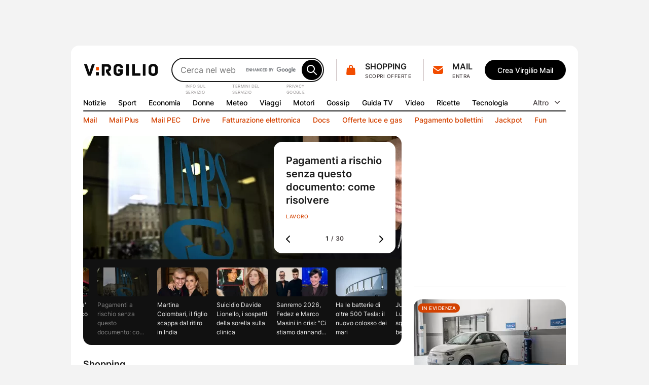

--- FILE ---
content_type: text/html; charset=UTF-8
request_url: https://www.virgilio.it/?us=20b15a34972b7427
body_size: 94043
content:
<!DOCTYPE html>
<html class=" default_header" lang="it-IT">
<head>
    <meta http-equiv="Cache-Control" content="no-cache, no-store, must-revalidate">
    <meta http-equiv="Pragma" content="no-cache">
    <meta http-equiv="Expires" content="Wed, 21 Oct 2015 07:28:00 GMT">

    <meta charset="UTF-8">
    <meta http-equiv="X-UA-Compatible" content="ie=edge">
    <meta name="viewport" content="width=device-width, initial-scale=1, shrink-to-fit=no">
    <meta name="format-detection" content="telephone=no">
	<meta name="robots" content="NOODP">
	<meta property="og:type" content="website" >
    <title property="dc:title">Virgilio: Mail, Login, Ultime Notizie in tempo reale e tanto altro!</title>

    <meta property="dc:description" name="description" content="Virgilio: News nazionali e locali, Login, accesso Mail e PEC, Sport, Oroscopo, Gossip, Finanza, Economia, Video, Mail e Motore di Ricerca." >
    <meta property="og:url" content="https://www.virgilio.it/" >
    <meta property="og:title" content="Virgilio: Mail, Login, Ultime Notizie in tempo reale e tanto altro!" >
    <meta property="og:image" content="/public/e/img/img_social.png?v1" >
    <meta property="og:description" content="Virgilio: News nazionali e locali, Login, accesso Mail e PEC, Sport, Oroscopo, Gossip, Finanza, Economia, Video, Mail e Motore di Ricerca." >
    <meta property="og:site_name" content="Virgilio.it" >
    
    <link rel="canonical" href="https://www.virgilio.it/">
    <link rel="publisher" href="https://plus.google.com/100691895741539996345/">  	<link rel="preload" as="image" href="https://wips.plug.it/cips/libero/images/quifinanza/2ea72eedd69ebd63e54f0520b13c470f/naspi-sospesa-reddito-presunto-31-gennaio-2026.jpg?w=497&h=280&a=c" imagesrcset="https://wips.plug.it/cips/libero/images/quifinanza/2ea72eedd69ebd63e54f0520b13c470f/naspi-sospesa-reddito-presunto-31-gennaio-2026.jpg?w=609&h=343&a=c 609w, https://wips.plug.it/cips/libero/images/quifinanza/2ea72eedd69ebd63e54f0520b13c470f/naspi-sospesa-reddito-presunto-31-gennaio-2026.jpg?w=500&h=281&a=c 500w, https://wips.plug.it/cips/libero/images/quifinanza/2ea72eedd69ebd63e54f0520b13c470f/naspi-sospesa-reddito-presunto-31-gennaio-2026.jpg?w=566&h=318&a=c 566w, https://wips.plug.it/cips/libero/images/quifinanza/2ea72eedd69ebd63e54f0520b13c470f/naspi-sospesa-reddito-presunto-31-gennaio-2026.jpg?w=433&h=244&a=c 433w, https://wips.plug.it/cips/libero/images/quifinanza/2ea72eedd69ebd63e54f0520b13c470f/naspi-sospesa-reddito-presunto-31-gennaio-2026.jpg?w=497&h=280&a=c 497w" imagesizes="(min-width: 111.5em) 609px, (min-width: 98.4375em) 500px, (min-width: 88.75em) 566px, (min-width: 64em) 433px, (max-width: 63.9375em) 497px, 609px" fetchpriority="high">

	<link rel="preload" as="script" href="/public/d/1.1/js/main.min.js?nc=092">
	<link rel="preload" as="script" href="/public/d/1.1/js/adv.min.js?nc=092">
	<link rel="preload" as="script" href="https://www.iolam.it/js/iam2.0.js?ns=virgilio/web/homepage/2.9">
	<link rel="preload" href="/public/e/font/Inter-VariableFont.woff2" as="font" type="font/woff2" crossorigin>
	<link rel="preconnect" href="https://cdn-gl.imrworldwide.com" crossorigin="use-credentials">
	<link rel="preconnect" href="https://italiaonline01.wt-eu02.net" crossorigin="use-credentials">
	<link rel="preconnect" href="https://sb.scorecardresearch.com" crossorigin="use-credentials">
	<link rel="preconnect" href="https://c.amazon-adsystem.com" crossorigin="use-credentials">
	<link rel="preconnect" href="https://adservice.google.com" crossorigin="use-credentials">
	<link rel="preconnect" href="https://adservice.google.it" crossorigin="use-credentials">
	<link rel="preconnect" href="https://securepubads.g.doubleclick.net" crossorigin="use-credentials">
	
    <link rel="icon" href="/public/e/v/img/fi/favicon.ico" type="image/x-icon" sizes="any">
    <link rel="icon" href="/public/e/v/img/fi/icon.svg" type="image/svg+xml">
    <link rel="apple-touch-icon" href="/public/e/v/img/fi/apple-touch-icon.png">
    <link rel="manifest" href="/public/e/v/img/fi/site.webmanifest">


	<script type="application/ld+json">{"@context":"http://schema.org","@type":"WebSite","name":"Virgilio","url":"https://www.virgilio.it/","keywords":"mail, ricerca, notizie, sport, meteo, economia, donne, gossip, tv, spettacoli, moda, tecnologia, hitech, video, servizi premium, PEC, viaggi, motori, notizie locali, news, cucina, oroscopo, eventi, sapere, shopping, cashback, pagamenti, cupido, speciali, giochi, podcast, interviste, calcolatori, scuola","description":"Virgilio: News nazionali e locali, Login, accesso Mail e PEC, Sport, Oroscopo, Gossip, Finanza, Economia, Video e Motore di Ricerca.","potentialAction":{"@type":"SearchAction","target":{"@type":"EntryPoint","urlTemplate":"https://ricerca.virgilio.it/ricerca?qs={search_term_string}"},"query-input":{"@type":"PropertyValueSpecification","valueRequired":"http://schema.org/True","valueName":"search_term_string"}}}</script>
	<script type="application/ld+json">{"@context":"https://schema.org","@type":"Organization","@id":"https://www.virgilio.it/#organization","url":"https://www.virgilio.it/","logo":"https://www.virgilio.it/public/v3.0/img/bh_nero.png","name":"Virgilio","description":"Virgilio. News nazionali e locali, Mail, Sport, Meteo, Gossip, ricette, hitech, oroscopo, video, motore di ricerca e altro.","email":"team_verticali@italiaonline.it","disambiguatingDescription":"La Home Page del portale internet Virgilio","foundingDate":"1996","publishingPrinciples":"https://www.virgilio.it/#organization","brand":{"@type":"Brand","name":"Virgilio","slogan":"Il bello di internet","logo":"https://www.virgilio.it/public/v3.0/img/bh_nero.png","sameAs":["https://www.facebook.com/Virgilio.Portale/","https://www.instagram.com/virgilio_it/","https://www.linkedin.com/company/virgilio-it/","https://www.pinterest.it/italiaonline/virgilioit/","https://it.wikipedia.org/wiki/Virgilio_(portale)","https://twitter.com/virgilio_it"]},"parentOrganization":{"@type":"Organization","@id":"https://www.italiaonline.it/#organization","name":"Italiaonline","email":"info@italiaonline.it","telephone":"800.011.411","sameAs":["https://www.facebook.com/Italiaonline/","https://www.instagram.com/italiaonline/","https://www.linkedin.com/company/italiaonline/","https://www.youtube.com/channel/UCUs6QTUXQ1c96W0Taq_EFpA","https://www.pinterest.it/italiaonline/","https://it.wikipedia.org/wiki/Italiaonline","https://twitter.com/italiaonline_it"],"foundingDate":"2016","url":"https://www.italiaonline.it/","address":{"@type":"PostalAddress","addressLocality":"Assago, Italy","addressRegion":"Lombardy","postalCode":"20090","streetAddress":"Via del Bosco Rinnovato, 8"}}}</script>

	<meta http-equiv="refresh" content="555;url=https://www.virgilio.it/?refresh_ce">
	<script>
		setTimeout(function(){document.location.href="/?refresh_ce";}, 540000);
	</script>
	<script>
		var _export = {"public_path":"\/public\/d\/1.1","public_common_path":"\/public\/c\/1.0","public_smart_path":"\/public\/s\/1.1","cache_ver":"092","iam20ns":"virgilio\/web\/homepage\/2.9","js_debug":false,"deferredTimeout":600,"adv":true,"dev":false,"res_path_web":"\/resources\/2.0","adv_pos":"load","dynamic":false,"js_postfix":".min","deferredCSS":true,"deferredCSS_smart":false,"live_first_update":1,"live_update":20000,"unregister_serviceworker":false,"register_serviceworker":true,"serviceworker":"\/hpsw.php","onesignal_init":true,"register_periodic_sync":true,"live_source":"opta","device":"desktop"};
		_export.live_source = "opta";
	</script>

	<script>
	(function(e){e.IOLHP=e.IOLHP||{},e._ABTestingTrack="b",e.IOLHP=e.IOLHP||{},e.IOLHP.perf=IOLHP.perf||{},e.IOLHP.perf.track=function(r,t,c,a){try{e.IOLHP.perf.queue=IOLHP.perf.queue||[],t=t||Date.now(),e.IOLHP.perf.queue.push([r,t,c,a])}catch(e){}},e.IOLHP.perf.track("_head_start"),e.IOLHP.getUrlParameter=function(e){e=e.replace(/[\[]/,"\\[").replace(/[\]]/,"\\]");var r=new RegExp("[\\?&]"+e+"=([^&#]*)"),t=r.exec(location.search);return null===t?"":decodeURIComponent(t[1].replace(/\+/g," "))},e.IOLHP.highlight=!1;var r=e.IOLHP.getUrlParameter("id");r||(r=e.IOLHP.getUrlParameter("id_strillo")),r&&(e.IOLHP.highlight=r,document.documentElement.className+=" highlight"),e.brokenImg=function(e){if(void 0===e)return;const r="/public/e/"+IOLHP.brand_path+"/img/ph_img.svg?nc="+_export.cache_ver;if(e.src){if(e.src===r)return;e.src=r,e.srcset&&(e.srcset=r+" 1x"),e.classList.add("broken-img")}}})(window);	</script>

	<style id="inline_css_top1" data-href="/public/d/1.1/css/base.css?nc=092">
		:root{--sp-0:0.4rem;--sp-1:0.8rem;--sp-2:1.2rem;--sp-3:1.6rem;--sp-4:2rem;--sp-5:2.4rem;--sp-6:3.2rem;--sp-7:4rem;--sp-8:4.8rem;--brd-s1:.1rem;--brd-s2:.2rem;--rd-1:.8rem;--rd-2:1.6rem;--ar-1:16/9;--ar-2:10/9;--ar-3:1/1;--ar-4:222/184;--gcr-0:1.6rem;--gcr-1:2.4rem;--gcr-2:3.2rem;--gr-0:1.6rem;--gr-1:2.4rem;--gr-2:3.2rem;--gc-0:1.6rem;--gc-1:2.4rem;--gc-2:3.2rem;--layout-1:76.8rem;--layout-2:100rem;--layout-3:119.2rem;--layout-4:134.6rem;--layout-5:155.6rem;--coldx-w:30rem}a,abbr,acronym,address,applet,article,aside,audio,b,big,blockquote,body,button,canvas,caption,center,cite,code,dd,del,details,dfn,div,dl,dt,em,embed,fieldset,figcaption,figure,footer,form,h1,h2,h3,h4,h5,h6,header,hgroup,hr,html,i,iframe,img,input,ins,kbd,label,legend,li,main,mark,menu,nav,object,ol,output,p,picture,pre,q,ruby,s,samp,section,small,span,strike,strong,sub,summary,sup,table,tbody,td,textarea,tfoot,th,thead,time,tr,tt,u,ul,var,video{margin:0;padding:0;border:0;font-size:100%;font-family:inherit;vertical-align:baseline}ol,ul{list-style:none}blockquote,q{quotes:none}blockquote:after,blockquote:before,q:after,q:before{content:"";content:none}table{border-collapse:collapse;border-spacing:0}html{font-size:62.5%;font-family:var(--f-ff1);font-weight:400;font-variant-numeric:tabular-nums}body{height:auto;min-height:100vh;min-height:100svh;overflow-y:scroll;font-size:1.6rem;line-height:1.5;scroll-behavior:smooth}img,svg{display:block;max-width:100%;height:auto}a{-webkit-text-decoration-skip:objects}.swiper-container{margin:0 auto;position:relative;overflow:hidden;z-index:1}.swiper-container-vertical>.swiper-wrapper{flex-direction:column}.swiper-wrapper{position:relative;width:100%;height:100%;z-index:1;display:flex;transition-property:transform;box-sizing:content-box}.swiper-container-android .swiper-slide,.swiper-wrapper{transform:translate3d(0,0,0)}.swiper-container-multirow>.swiper-wrapper{flex-wrap:wrap}.swiper-container-free-mode>.swiper-wrapper{transition-timing-function:ease-out;margin:0 auto}.swiper-slide{flex-shrink:0;width:100%;height:100%;position:relative;transition-property:transform}.swiper-container .swiper-notification{position:absolute;left:0;top:0;pointer-events:none;opacity:0;z-index:-1000}:root{--container-w:100%}@media (min-width:64em){:root{--container-w:var(--layout-2)}}@media (min-width:88.75em){:root{--container-w:var(--layout-3)}}@media (min-width:98.4375em){:root{--container-w:var(--layout-4)}}@media (min-width:111.5em){:root{--container-w:var(--layout-5)}}.hp_container{position:relative;width:var(--container-w);margin:0 auto}@media (max-width:63.9375em){.hp_container{min-width:var(--layout-1);max-width:var(--layout-2)}}.hp_col-dx{--gap:var(--gr-1);grid-row:r-start/r-end;width:30rem;min-height:60rem;height:100%}.hp_c-area{display:grid;align-items:flex-start;grid-template-columns:var(--c-area-gtc);grid-template-rows:var(--c-area-gtr);grid-template-areas:var(--c-area-gta,none);grid-gap:0 var(--gc-1);gap:0 var(--gc-1);--c-area-nc:4;--c-area-o--25:span 1;--c-area-o--50:span 2;--c-area-o--75:span 3;--c-area-o--100:1/-1;--card-a-col:var(--c-area-o--50)}@media (min-width:64em){.hp_c-area{--c-area-nc:6;--c-area-o--33:span 2;--c-area-o--50:span 3;--c-area-o--66:span 4}}@media (min-width:88.75em){.hp_c-area{--c-area-nc:12;--c-area-o--25:span 3;--c-area-o--33:span 4;--c-area-o--50:span 6;--c-area-o--66:span 8;--c-area-o--75:span 9;--card-a-col:var(--c-area-o--33)}}@media (min-width:98.4375em){.hp_c-area{--card-a-col:var(--c-area-o--25)}}@media (min-width:111.5em){.hp_c-area{--c-area-nc:20;--c-area-o--20:span 4;--c-area-o--25:span 5;--c-area-o--40:span 8;--c-area-o--50:span 10;--c-area-o--60:span 12;--c-area-o--75:span 15;--c-area-o--80:span 16}}.hp_c-area{--c-area-gtc:0 [c-start] repeat(var(--c-area-nc),1fr) [c-center] var(--coldx-w) [c-end] 0;--c-area-gtr:[r-start] repeat(auto-fill,minmax(0,auto)) [r-end]}.hp_c-area--1{--c-area-gtr:[ad-start] minmax(0,auto) [ad-end] var(--gr-0) [ev1-start] minmax(0,auto) [ev1-end slide-start] minmax(0,auto) [slide-end ev2-start] minmax(0,auto) [ev2-end r-start] minmax(0,auto) [r-end]}@media (min-width:64em){.hp_c-area--1{--c-area-gtr:[ad-start] minmax(0,auto) [ad-end] var(--gr-0) [r-start ev1-start] minmax(0,auto) [ev1-end slide-start] minmax(0,auto) [slide-end ev2-start] minmax(0,auto) [ev2-end] minmax(0,auto) [r-end]}}.hp_c-area--footer{grid-row-gap:var(--gr-1);row-gap:var(--gr-1)}@supports not (grid-template-columns:subgrid){.hp_c-area{--no-sg:repeat(var(--c-area-nc),1fr)}}.hp_c-area-p{grid-column:var(--c-area-p-c,c-start/c-center)}.hp_c-area-p--full{--c-area-p-c:c-start/c-end}@media (max-width:63.9375em){.hp_c-area-p--var{--c-area-p-c:c-start/c-end}}.hp_c-area-p--main{--c-area-p-c:c-start/c-center;--gap:var(--gcr-1)}.hp_c-area-p--main[data-posz="1a1"]{grid-row:span 1/r-end}.hp_c-area-p--side{--c-area-p-c:c-center/c-end}.hp_sg-p--full{grid-area:auto/1/auto/-1}.hp_sg-p--var{grid-area:auto/var(--sg-p-start)/auto/var(--sg-p-end)}.hp_pair{--sg-p-start:1;--sg-p-end:-1}@media (max-width:98.375em){.hp_pair+.hp_pair{padding-top:var(--gr-1)}}@media (min-width:98.4375em){.hp_pair{--no-sg:repeat(6,1fr);--sg-p-end:span 6}.hp_pair+.hp_pair{--sg-p-start:7}}@media (min-width:111.5em){.hp_pair{--no-sg:repeat(10,1fr);--sg-p-end:span 10}.hp_pair+.hp_pair{--sg-p-start:11}}.hp_m-grid{display:grid;align-items:flex-start;grid-template-columns:var(--m-grid-gtc);grid-template-rows:var(--m-grid-gtr);grid-gap:var(--gr-0) var(--gc-1);gap:var(--gr-0) var(--gc-1)}.hp_m-grid-t1{--m-grid-nc:6;--m-grid-o--16:span 1;--m-grid-o--33:span 2;--m-grid-o--50:span 3;--m-grid-o--66:span 4;--m-grid-o--100:[c-start]/[c-end];--m-grid-gtc:[c-start] repeat(var(--m-grid-nc),1fr) [c-end];--m-grid-gtr:[r-start] repeat(auto-fill,minmax(0,auto)) [r-end];--card-a-col:var(--m-grid-o--50)}@media (min-width:88.75em){.hp_m-grid-t1{--card-a-col:var(--m-grid-o--33)}}@media (min-width:98.4375em){.hp_m-grid-t1{--card-a-col:var(--m-grid-o--16)}}:root{--f-w1:100;--f-w2:200;--f-w3:300;--f-w4:400;--f-w5:500;--f-w6:600;--f-w7:700;--f-w8:800;--f-w9:900;--f-sz0:0.8rem;--f-sz1:1.0rem;--f-sz2:1.2rem;--f-sz3:1.4rem;--f-sz4:1.6rem;--f-sz5:1.8rem;--f-sz6:2.0rem;--f-sz7:2.2rem;--f-sz8:2.4rem;--f-sz9:3.2rem;--f-sz10:4.0rem;--f-sz11:6.4rem;--f-sz12:9.6rem;--f-lh:1.5;--f-lh0:1.1;--f-lh1:1.2;--f-lh2:1.3;--f-lh3:1.5;--f-ls0:0;--f-ls1:0.04em;--f-ls2:0.05em;--f-ff0:-apple-system,BlinkMacSystemFont,"Segoe UI",Roboto,Helvetica,Arial,sans-serif;--f-ff1:"Inter",var(--f-ff0)}@supports (font-variation-settings:normal){:root{--f-ff1:"InterVariable",var(--f-ff0)}}.ds_badge--d,.lbl-header,.txt-styles{font-weight:var(--f-w);font-size:var(--f-sz);line-height:var(--f-lh);font-family:var(--f-ff);letter-spacing:var(--f-ls)}.display-l{--f-ff:var(--f-ff1);--f-sz:var(--f-sz12);--f-lh:var(--f-lh1);--f-ls:var(--f-ls0);--f-w:var(--f-w6)}.display-m{--f-ff:var(--f-ff1);--f-sz:var(--f-sz11);--f-lh:var(--f-lh1);--f-ls:var(--f-ls0);--f-w:var(--f-w6)}.display-s{--f-ff:var(--f-ff1);--f-sz:var(--f-sz10);--f-lh:var(--f-lh1);--f-ls:var(--f-ls0);--f-w:var(--f-w6)}.display-xs{--f-ff:var(--f-ff1);--f-sz:var(--f-sz9);--f-lh:var(--f-lh2);--f-ls:var(--f-ls0);--f-w:var(--f-w6)}.title-xl{--f-ff:var(--f-ff1);--f-sz:var(--f-sz8);--f-lh:var(--f-lh2);--f-ls:var(--f-ls0);--f-w:var(--f-w6)}.title-l{--f-ff:var(--f-ff1);--f-sz:var(--f-sz5);--f-lh:var(--f-lh3);--f-ls:var(--f-ls0);--f-w:var(--f-w6)}.accent-l{--f-ff:var(--f-ff1);--f-sz:var(--f-sz4);--f-lh:var(--f-lh3);--f-ls:var(--f-ls0);--f-w:var(--f-w6)}.accent-m{--f-ff:var(--f-ff1);--f-sz:var(--f-sz3);--f-lh:var(--f-lh3);--f-ls:var(--f-ls0);--f-w:var(--f-w6)}.accent-s{--f-ff:var(--f-ff1);--f-sz:var(--f-sz2);--f-lh:var(--f-lh3);--f-ls:var(--f-ls1);--f-w:var(--f-w6)}.body-xl{--f-ff:var(--f-ff1);--f-sz:var(--f-sz5);--f-lh:var(--f-lh3);--f-ls:var(--f-ls0);--f-w:var(--f-w4)}.body-l{--f-ff:var(--f-ff1);--f-sz:var(--f-sz4);--f-lh:var(--f-lh3);--f-ls:var(--f-ls0);--f-w:var(--f-w4)}.body-m{--f-ff:var(--f-ff1);--f-sz:var(--f-sz3);--f-lh:var(--f-lh3);--f-ls:var(--f-ls0);--f-w:var(--f-w4)}.body-s{--f-ff:var(--f-ff1);--f-sz:var(--f-sz2);--f-lh:var(--f-lh3);--f-ls:var(--f-ls0);--f-w:var(--f-w4)}.label-l{--f-ff:var(--f-ff1);--f-sz:var(--f-sz4);--f-lh:var(--f-lh3);--f-ls:var(--f-ls0);--f-w:var(--f-w5)}.label-m,.lbl-header{--f-ff:var(--f-ff1);--f-sz:var(--f-sz3);--f-lh:var(--f-lh3);--f-ls:var(--f-ls0);--f-w:var(--f-w5)}.link-l{--f-ff:var(--f-ff1);--f-sz:var(--f-sz4);--f-lh:var(--f-lh3);--f-ls:var(--f-ls0);--f-w:var(--f-w5)}.link-m{--f-ff:var(--f-ff1);--f-sz:var(--f-sz3);--f-lh:var(--f-lh3);--f-ls:var(--f-ls0);--f-w:var(--f-w5)}.ds_badge--d,.overline-default{--f-ff:var(--f-ff1);--f-sz:var(--f-sz1);--f-lh:var(--f-lh3);--f-ls:var(--f-ls2);--f-w:var(--f-w5)}.f-t0{font-family:var(--f-ff0)}.f-t1{font-family:var(--f-ff1)}.w-light{font-weight:var(--f-w2)}.w-regular{font-weight:var(--f-w4)}.w-semibold{font-weight:var(--f-w6)}.w-bold{font-weight:var(--f-w7)}.txt-justify{text-align:justify}.txt-left{text-align:left}.txt-right{text-align:right}.txt-center{text-align:center}.txt-lowercase{text-transform:lowercase}.txt-uppercase{text-transform:uppercase}.txt-capitalize{text-transform:capitalize}.txt-balance{text-wrap:balance}.txt-wrap{white-space:wrap}.txt-nowrap{white-space:nowrap}.txt-normal{font-style:normal}.txt-italic{font-style:italic}.txt-underline{text-decoration:underline}.clamp-lines{display:-webkit-box;-webkit-line-clamp:var(--line-clamp,3);-webkit-box-orient:vertical;max-height:calc(1em * var(--f-lh) * var(--line-clamp, 3));overflow:hidden}.hyphens{overflow-wrap:break-word;word-wrap:break-word;-webkit-hyphens:auto;hyphens:auto}.ellipsis{overflow:hidden;max-width:100%;white-space:nowrap;text-overflow:ellipsis}.first-letter:first-letter{text-transform:uppercase}:root{--icn-s1:1.8rem;--icn-s2:2.4rem;--icn-s3:3.2rem;--icn-s4:4.0rem;--icn-s5:4.8rem}.hp_icn{width:var(--svg-sz);height:var(--svg-sz)}.hp_icn--sz1{--svg-sz:var(--icn-s1)}.hp_icn--sz2{--svg-sz:var(--icn-s2)}.hp_icn--sz3{--svg-sz:var(--icn-s3)}.hp_icn--sz4{--svg-sz:var(--icn-s4)}.hp_icn--sz5{--svg-sz:var(--icn-s5)}.lbl-header--icn,.txt--icn{--gap:var(--sp-1);display:flex;-moz-column-gap:var(--gap,var(--sp-1));column-gap:var(--gap,var(--sp-1));align-items:var(--flx-ali,center)}.hp_img{width:100%;height:100%;-o-object-fit:cover;object-fit:cover;aspect-ratio:var(--img-ar)}.hp_img-r1{--img-ar:16/9}.hp_img-r2{--img-ar:10/9}.hp_img-r3{--img-ar:1/1}.hp_img-r4{--img-ar:222/184}:root{--lbl-header-h:3.2rem}.lbl--c{--f-lh:var(--lbl-lh,1);--lbl-mnh:1.8rem;--lbl-pd:var(--sp-0) var(--sp-1)}.lbl--c,.lbl-header{display:inline-flex;justify-content:center;align-items:center;box-sizing:border-box;min-height:var(--lbl-mnh);padding:var(--lbl-pd,0)}.lbl-header{--lbl-mnh:var(--lbl-header-h);white-space:nowrap}:root{--bt-sz1:3.2rem;--bt-sz2:4rem;--bt-sz3:4.8rem}.hp_bt{display:inline-flex;justify-content:center;align-items:center;box-sizing:border-box;gap:var(--bt-gap,0);min-width:var(--bt-mw,0);height:var(--bt-h);padding:var(--bt-p,0 var(--sp-5));border:.1rem solid var(--bt-brc,transparent);text-align:center;letter-spacing:var(--bt-ls,0)}.hp_bt svg.hp_icn{pointer-events:none}.hp_bt--font{font-weight:var(--bt-fw,var(--f-w5));font-size:var(--bt-fs,var(--f-sz3));font-family:var(--bt-ff,var(--f-ff1))}.hp_bt--s{--bt-h:var(--bt-sz1);--bt-p:0 var(--sp-3);--bt-fs:var(--f-sz3)}.hp_bt--m{--bt-h:var(--bt-sz2)}.hp_bt--l{--bt-h:var(--bt-sz3);--bt-fs:var(--f-sz4)}.hp_bt--text{--bt-p:0 var(--sp-2)}.hp_bt--icn{--bt-gap:var(--sp-1)}.hp_bt--icn .hp_bt__txt{margin-top:-.05em}.hp_bt--icn--left{--bt-p:0 var(--sp-5) 0 var(--sp-3)}.hp_bt--icn--left.hp_bt--s{--bt-p:0 var(--sp-2) 0 var(--sp-1)}.hp_bt--icn--left .hp_icn{order:0}.hp_bt--icn--right{--bt-p:0 var(--sp-3) 0 var(--sp-5)}.hp_bt--icn--right.hp_bt--s{--bt-p:0 var(--sp-1) 0 var(--sp-2)}.hp_bt--icn--right .hp_icn{order:1}.hp_bt-icon{--svg-sz:var(--icn-s2);display:inline-flex;justify-content:center;align-items:center;box-sizing:border-box;width:var(--bt-wh);height:var(--bt-wh);padding:var(--bt-p,0);border:.1rem solid var(--bt-brc,transparent);aspect-ratio:1/1}.hp_bt-icon--s{--bt-wh:var(--bt-sz1)}.hp_bt-icon--m{--bt-wh:var(--bt-sz2)}.hp_bt-icon--l{--bt-wh:var(--bt-sz3)}.ds_badge,.hp_bt-icon svg.hp_icn{pointer-events:none}.ds_badge{display:flex;width:var(--bdg-w);height:var(--bdg-h);overflow:hidden}.ds_badge--d{--bdg-w:auto;--bdg-h:1.6rem;align-items:center;padding:0 var(--sp-0)}.ds_badge--s{--bdg-w:.8rem;--bdg-h:var(--bdg-w)}.hidden,.hp_s-disclaimer__item--overlay.close{position:absolute;clip:rect(0 0 0 0);-webkit-clip-path:rect(0 0 0 0);clip-path:rect(0 0 0 0);height:1px;width:1px;overflow:hidden;margin:-1px}@media (max-width:63.9375em){.hidden--um,.hp_main-menu__item:not(.hp_menu-out-of-range):nth-of-type(n+10){position:absolute;clip:rect(0 0 0 0);-webkit-clip-path:rect(0 0 0 0);clip-path:rect(0 0 0 0);height:1px;width:1px;overflow:hidden;margin:-1px}}@media (max-width:88.6875em){.hidden--ul{position:absolute;clip:rect(0 0 0 0);-webkit-clip-path:rect(0 0 0 0);clip-path:rect(0 0 0 0);height:1px;width:1px;overflow:hidden;margin:-1px}}@media (max-width:98.375em){.hidden--uxl{position:absolute;clip:rect(0 0 0 0);-webkit-clip-path:rect(0 0 0 0);clip-path:rect(0 0 0 0);height:1px;width:1px;overflow:hidden;margin:-1px}}@media (max-width:111.4375em){.hidden--uxxl{position:absolute;clip:rect(0 0 0 0);-webkit-clip-path:rect(0 0 0 0);clip-path:rect(0 0 0 0);height:1px;width:1px;overflow:hidden;margin:-1px}}@media (min-width:64em) and (max-width:88.6875em){.hidden--mtl,.hp_main-menu__item:not(.hp_menu-out-of-range):nth-of-type(n+13){position:absolute;clip:rect(0 0 0 0);-webkit-clip-path:rect(0 0 0 0);clip-path:rect(0 0 0 0);height:1px;width:1px;overflow:hidden;margin:-1px}}@media (min-width:88.75em) and (max-width:98.375em){.hp_main-menu__item:not(.hp_menu-out-of-range):nth-of-type(n+16){position:absolute;clip:rect(0 0 0 0);-webkit-clip-path:rect(0 0 0 0);clip-path:rect(0 0 0 0);height:1px;width:1px;overflow:hidden;margin:-1px}}@media (min-width:98.4375em) and (max-width:111.4375em){.hp_main-menu__item:not(.hp_menu-out-of-range):nth-of-type(n+18){position:absolute;clip:rect(0 0 0 0);-webkit-clip-path:rect(0 0 0 0);clip-path:rect(0 0 0 0);height:1px;width:1px;overflow:hidden;margin:-1px}}:root{--header-h:16.2rem;--header-gtc:0 [hc-start] auto [src-start] 1fr [src-end cta-start] auto [cta-end hc-end] 0;--header-gtr:var(--sp-5) [hr-start] auto [hr-center] var(--sp-5) [nav-start] var(--lbl-header-h) [sep-start] auto [sep-end] var(--lbl-header-h) [nav-end hr-end]}.hp_header{position:absolute;display:grid;grid-template-columns:var(--header-gtc);grid-template-rows:var(--header-gtr);grid-column-gap:var(--gc-1);-moz-column-gap:var(--gc-1);column-gap:var(--gc-1);width:100%}.hp_header--cls{--brd-rd:var(--rd-2) var(--rd-2) 0 0;z-index:5999996;position:relative;height:var(--header-h)}.hp_h-logo{grid-row:hr-start/hr-center;grid-column:hc-start/src-start;align-self:center}.hp_h-logo__svg{width:15rem}.hp_h-search{grid-row:hr-start/hr-center;grid-column:src-start/src-end}@media (min-width:64em){.hp_h-search{min-width:29.5rem;max-width:50rem}}.hp_h-sss{grid-row:hr-start/hr-center;grid-column:cta-start/cta-end;--gap:var(--gc-1)}@media (min-width:98.4375em){.hp_h-sss{--gap:var(--gc-2)}}.isHeaderFixed .hp_h-sss--bh,html:not(.brand_header) .hp_h-sss--bh{display:none}@media (max-width:63.9375em){.hp_h-sss--bh{display:none}}.hp_h-services__nav{grid-row:span 1/nav-end;grid-column:hc-start/hc-end}.hp_h-mainmenu{grid-row:nav-start/span 1}.hp_h-hr,.hp_h-mainmenu{grid-column:hc-start/hc-end}.hp_h-hr{grid-row:sep-start/sep-end}.cta-t0{display:grid;grid-template-areas:"sep icn _1r" "sep icn _2r";grid-column-gap:var(--sp-0);-moz-column-gap:var(--sp-0);column-gap:var(--sp-0)}.cta-t0__1r{grid-area:_1r;align-self:flex-end}.cta-t0__2r{grid-area:_2r;align-self:flex-start;justify-self:flex-start}.cta-t0__icn{grid-area:icn;align-self:center}.cta-t0__badge{top:var(--sp-1);right:.6rem}.cta-t0:before{grid-area:sep;align-self:center;content:"";width:0;height:calc(100% - var(--sp-0));border-right:.1rem solid var(--brd-c1)}.cta-t1__badge{top:-.2rem;right:-.2rem}.cta-t0,.cta-t1{max-width:100%}.cta-t0__icn,.cta-t1__icn{position:relative;flex:0 0 auto}.cta-t0__badge,.cta-t1__badge{position:absolute;transform:scale(0)}:root{--s-q-h:4.8rem}input[type=search]{-webkit-appearance:none;-moz-appearance:none;appearance:none}input[type=search]::-ms-clear{display:none}input[type=search]::-webkit-search-cancel-button,input[type=search]::-webkit-search-decoration,input[type=search]::-webkit-search-results-button,input[type=search]::-webkit-search-results-decoration{-webkit-appearance:none;appearance:none;display:none}.hp_s-inputs,.hp_search{position:relative}.hp_s-inputs{min-width:15rem;height:var(--s-q-h)}.hp_s-inputs--g__logo{position:absolute;right:calc(var(--sp-1) + var(--bt-sz2) + var(--sp-1));top:50%;transform:translateY(-50%)}.hp_s-inputs--g__logo img{display:block;width:auto;height:1.2rem}.hp_s-query{width:100%;height:100%;box-sizing:border-box;padding:0 calc(var(--bt-sz2) + var(--sp-1)) 0 var(--sp-3);border:var(--brd-s2) solid var(--s-q-brc)}.hp_s-bt{position:absolute}.hp_s-bt[type=submit]{top:var(--sp-0);bottom:var(--sp-0);right:var(--sp-0)}.hp_s-bt[type=reset]{top:var(--sp-0);bottom:var(--sp-0);right:calc(var(--bt-sz2) + var(--sp-1))}body:not(.hp_s-active) .hp_s-bt[type=reset]{opacity:0;pointer-events:none}.hp_s-suggestions:empty{display:none}.hp_s-disclaimer{position:absolute;left:var(--sp-3);justify-content:flex-end;display:flex;margin:.2em 0 0;font-size:.8rem;letter-spacing:var(--f-ls2)}@supports ((text-transform:full-size-kana) or (translate:10px) or (content-visibility:auto)){.hp_s-disclaimer{-moz-column-gap:var(--sp-2);column-gap:var(--sp-2)}}.hp_dropdown{display:var(--h-ddm,none);flex:0 0 auto;position:relative}.hp_main-menu{--mm-gutter:var(--gc-1);--gap:var(--mm-gutter);height:var(--lbl-header-h)}.hp_main-menu__list-more{z-index:5999996;position:absolute;top:var(--lbl-header-h);right:0}.hp_dropdown:not(.visible) .hp_main-menu__list-more{opacity:0;pointer-events:none}@media (max-width:63.9375em){:root{--h-ddm:flex}.hp_menu-out-of-range:not(:nth-of-type(n+10)){display:none}}@media (min-width:64em) and (max-width:88.6875em){:root{--h-ddm:flex}.hp_menu-out-of-range:not(:nth-of-type(n+13)){display:none}}@media (min-width:88.75em) and (max-width:98.375em){:root{--h-ddm:flex}.hp_menu-out-of-range:not(:nth-of-type(n+16)){display:none}}@media (min-width:98.4375em) and (max-width:111.4375em){.hp_menu-out-of-range:not(:nth-of-type(n+18)){display:none}}.hp_h-services{--gap:var(--gc-1);height:var(--lbl-header-h);overflow:hidden}.hp_flash-news{height:var(--bt-sz1)}.hp_flash-news__tit{flex:0 0 auto;padding:0 var(--sp-2) 0 var(--sp-3)}.hp_flash-news__txt{flex:0 1 100%;overflow:hidden}.hp_roller-txt{padding:0 var(--sp-3)}.hp_roller-animation{opacity:0;box-sizing:border-box}.hp_300x1{width:300px;min-height:250px;margin-inline:auto}.hp_970x90-p1{min-height:var(--970x90-p1-mh,90px)}.hp_970x1-p1{grid-row:ad-start/ad-end}.hp_mod{--gap:var(--gr-0) var(--gc-1);align-self:flex-start}.hp_mod-t2{--card-t2-t3-col:var(--c-area-o--100);--card-t2-t3-row:2/3}@media (min-width:88.75em) and (max-width:98.375em){.hp_mod-t2{--card-t2-t3-col:1/var(--c-area-o--66);--card-t2-t3-row:2/4}}.hp_mod-t2 .hp_card-t2,.hp_mod-t2 .hp_card-t3{z-index:var(--z-i);grid-column:var(--card-t2-t3-col);grid-row:var(--card-t2-t3-row)}.hp_mod-t2 .hp_card-t2{--z-i:2;margin-top:56.25%;margin-left:calc(50% - var(--gc-1) / 2);padding:var(--card-t3-pd-bk) var(--card-t3-pd-il)}.hp_mod-t2 .hp_card-t3{--z-i:1}.hp_mod-t3{--card-t2-col:var(--card-a-col)}.hp_mod-t3 .hp_card-t2{grid-column:var(--card-t2-col)}@media (min-width:64em) and (max-width:88.6875em){.hp_mod-t3 .hp_card-t1--pos-1{grid-row-end:6}}@media (min-width:88.75em) and (max-width:98.375em){.hp_mod-t3 .hp_card-t1--pos-2{grid-column-start:9;grid-column-end:inherit;grid-row-start:span 2}.hp_mod-t3 .hp_card-t2--pos-1{grid-row-start:3}}.hp_mod-t4 .hp_card{grid-column:auto/var(--card-a-col)}.hp_nav-t1{--gap:var(--gc-1);height:calc(var(--f-lh) * 1em);overflow:hidden}:root{--card-t2-g:var(--sp-1);--card-t3-fs:var(--f-sz5);--card-t3-pd-bk:var(--sp-3);--card-t3-pd-il:var(--sp-3)}@media (min-width:64em){:root{--card-t3-pd-il:var(--sp-5)}}@media (min-width:64em) and (max-width:98.375em){:root{--card-t3-pd-bk:var(--sp-5);--card-t2-g:var(--sp-3)}}@media (min-width:64em) and (max-width:88.6875em){:root{--card-t3-fs:var(--f-sz8)}}@media (min-width:88.75em) and (max-width:98.375em){:root{--card-t3-fs:var(--f-sz6)}}@media (min-width:111.5em){:root{--card-t2-g:var(--sp-3);--card-t3-fs:var(--f-sz6)}}.hp_card{--gap:var(--sp-1);display:flex;gap:var(--gap);overflow:hidden}.hp_card__fig{position:relative}.hp_card__fig .lbl{position:absolute;left:var(--sp-1);top:var(--sp-1)}.hp_card-t1{flex-direction:column;grid-column:var(--card-a-col)}.hp_card-t1__cta{align-self:flex-start;margin-top:var(--sp-1)}.hp_card-t2{--gap:var(--card-t2-g);flex-wrap:wrap;align-content:flex-start}.hp_card-t2__lbl{flex:0 1 100%}.hp_card-t2__fig{flex:0 0 auto;align-self:flex-start;min-width:5.7rem;max-width:7.4rem}.hp_card-t2__tit{--line-clamp:4;flex:1}.hp_card-t3{--gap:0;flex-direction:column;overflow:hidden}.hp_card-t3__lbl,.hp_card-t3__tit{width:calc(50% - var(--gc-1) / 2);padding:var(--card-t3-pd-bk) var(--card-t3-pd-il);box-sizing:border-box}.hp_card-t3__tit{--line-clamp:4;z-index:1;margin-top:-9.55%;padding-bottom:.1rem;font-size:var(--card-t3-fs)}.hp_card-t3__lbl{z-index:2;height:100%;margin-top:-.1rem;padding-top:var(--sp-1)}.hp_card-t4{flex-direction:column;padding-bottom:var(--gr-1)}.hp_card-t5{position:relative;padding-bottom:var(--gr-0)}.hp_card-t5__lbl,.hp_card-t5__tit{margin:0 var(--sp-3)}.hp_card-t5__icn{position:absolute;top:var(--sp-1);right:var(--sp-1);pointer-events:none}.hp_card--sep-v{position:relative}:root{--sl-1st-el-w:69%;--sl-clone-el-w:38.2%}@media (min-width:88.75em) and (max-width:98.375em){:root{--sl-clone-el-w:33.4%}}@media (min-width:111.5em){:root{--sl-clone-el-w:31.1%}}.hp_st-lanci{position:relative;max-width:100%;overflow:hidden}.hp_slider-top-1{grid-row:slide-start/slide-end;overflow:hidden}@media (min-width:98.4375em){.hp_slider-top-1{--c-area-p-c:c-start/var(--c-area-o--75)}}.hp_st-lanci-main.tricks .swiper-container{width:var(--sl-1st-el-w);overflow:visible;margin:0}.hp_st-lanci-main:not(.tricks){background:var(--bkg-c2)}.hp_st-lanci-main:not(.tricks) .hp_fig{width:var(--sl-1st-el-w)}.hp_st-lanci-main .hp_st-bt{bottom:calc(var(--sp-2) + var(--sp-2))}.hp_st-lanci-main .hp_st-bt-prev{right:calc(var(--sl-clone-el-w) - (var(--bt-wh)))}.hp_st-lanci-main .hp_st-bt-next{right:calc(var(--sp-2) + var(--sp-2))}.hp_st-bt{opacity:0;pointer-events:none;position:absolute}.hp_st-lm__area[aria-hidden=true]{z-index:2;position:absolute;top:var(--sp-2);bottom:var(--sp-2);right:var(--sp-2);width:var(--sl-clone-el-w);box-sizing:border-box;padding:var(--sp-5);border-radius:var(--rd-2)}.hp_st-lm__area .hp_tit{--line-clamp:5}@media (min-width:64em) and (max-width:88.6875em){.hp_st-lm__area .hp_tit{--line-clamp:4;--f-sz:var(--f-sz6)}}.hp_st-lm__area .hp_tit+.lbl{margin-top:var(--sp-2)}.hp_st-lm__area .hp_num{position:absolute;bottom:var(--sp-4);left:50%;transform:translateX(-50%)}.hp_st-lm__area .hp_num:before{content:attr(data-num)}.hp_st-lm__area .hp_num:after{content:" / " attr(data-tot)}.hp_st-story{position:relative}.hp_st-story .lbl{position:absolute;top:var(--sp-2);left:var(--sp-2)}.swiper-container-initialized .hp_st-story:not(.hp_st-story-active){pointer-events:none}.hp_st-lanci-nav{box-sizing:border-box;padding:0 var(--sp-4)}.hp_st-lanci-nav .swiper-container{overflow:visible}@media (max-width:63.9375em){.hp_st-lanci-nav{display:none}}.hp_st-story-nav{display:flex}.hp_st-story-nav li{flex:1;overflow:hidden}.hp_st-story-nav a{box-sizing:border-box;height:100%;padding:var(--sp-3) var(--sp-1)}.hp_st-story-nav .hp_tit{--line-clamp:4;margin-top:var(--sp-1)}.hp_eventi-1{grid-row:ev1-start/ev1-end}.hp_eventi-2{grid-row:ev2-start/ev2-end}.hp_eventi-1,.hp_eventi-2{--gap:var(--gr-1) 0}.hp_side-1{--gap:var(--gr-0);grid-row:slide-start/slide-end;grid-column:var(--card-a-col)/c-center}.hp_side-1 .hp_card-t2__tit{--line-clamp:3}@media (min-width:98.4375em){.hp_side-1{align-self:stretch}.hp_side-1 .hp_card-t5{flex:1 0 0%}}.hp_iframe-prdz:empty,.hp_iframe-prdz:empty+hr{display:none}.widget-socialnews{--gap:var(--gr-0)}.widget-socialnews ul{--gap:var(--gr-1)}.widget-socialnews .hp_card-t2__fig{width:7.4rem}.widget-oroscopo{--svg-sz:7rem;text-align:center}.hp_oros-tit{--gap:var(--sp-1)}.hp_oros-tit svg[width="168"]{width:16.8rem}.hp_oros-signs{--gap:var(--gr-0) 0}.hp_oros-signs li{width:33.3333333333%}.hp_oros-signs li:nth-of-type(3n+2){background-color:inherit;background-image:linear-gradient(0deg,var(--brd-c1),var(--brd-c1)),linear-gradient(0deg,var(--brd-c1),var(--brd-c1));background-repeat:no-repeat;background-position:0 80%,100% 80%;background-size:1px calc(100% - var(--gr-0))}.box-video{--sg-p-start:c-start;--sg-p-end:c-end;gap:var(--gap)}.box-video .hp_card-t5{--line-clamp:4;flex:var(--cv-f,0 0 17rem);margin-right:var(--gc-1)}@media (max-width:63.9375em){.box-video .hp_bt{display:none}}@media (min-width:64em){.box-video{--cv-f:1}.box-video .hp_card-t5:nth-of-type(-n+5){order:1}.box-video .hp_card-t5:nth-of-type(n+6){order:3}.box-video .hp_bt{--bt-p:0;flex:var(--cv-bt-f,0 0 3.2rem)}.box-video .hp_next{order:2}.box-video .hp_prev{order:4}}@media (min-width:98.4375em){.box-video{--cv-bt-f:0 0 5rem}}.hp_mask{overflow:hidden}.hp_mask__slide{display:flex;padding:.1rem 0}@media (min-width:64em){.hp_mask__slide{width:200%}}.box-speciale{display:grid;grid-template-columns:var(--bs-gtc);grid-template-rows:var(--bs-gtr);grid-gap:var(--gr-0) var(--gc-1);gap:var(--gr-0) var(--gc-1);padding:var(--bs-p);--brd-rd:var(--rd-2)}.box-speciale .hp_mod-header{--gap:var(--sp-1);grid-column:c-start/c-end;grid-row:1/2;overflow:hidden;max-height:calc(var(--f-lh) * 1em)}.box-speciale .hp_mod-header__tit{flex:0 1 100%;overflow:hidden}.box-speciale .hp_mod-header__nav{flex:0 0 auto}.box-speciale .hp_card-t4{grid-column:var(--bs-c4-gc);grid-row:var(--bs-c4-gr)}.box-speciale .hp_card-t1{--card-a-col:var(--bs-c1-gc);grid-row:var(--bs-c1-gr)}.box-speciale .hp_card-t1__tit{font-size:var(--bs-tit-fs)}@media (max-width:63.9375em){.box-speciale{--bs-gtc:[c-start] repeat(4,1fr) [c-end];--bs-gtr:[r-start] repeat(3,auto) [r-end];--bs-p:var(--gcr-1);--bs-tit-fs:var(--f-sz3);--bs-c4-gc:c-start/c-end;--bs-c4-gr:2/3;--bs-c1-gc:auto/span 1;--bs-c1-gr:3/4}}@media (min-width:64em){.box-speciale{--bs-gtc:[c-start] 2.827fr [c-center] repeat(2,1fr) [c-end];--bs-gtr:[r-start] auto repeat(2,1fr) [r-end];--bs-p:max(var(--gr-1),3%) max(var(--gc-1),6%);--bs-tit-fs:var(--f-sz4);--bs-c4-gc:c-start/2;--bs-c4-gr:2/span 2;--bs-c1-gc:c-center/span 1;--bs-c1-gr:2/3}.box-speciale .hp_card-t1:nth-last-of-type(odd){--bs-c1-gc:span 1/-1}.box-speciale .hp_card-t1:nth-last-of-type(-n+2){--bs-c1-gr:3/4}}.hp_meteo__temp+.hp_meteo__temp{padding-left:var(--sp-2);border-left:var(--brd-s1) solid var(--brd-c1)}.hp_meteo__data{--gap:0 var(--sp-2)}.hp_meteo__ico svg{width:inherit;height:inherit}.mod-local__header{--gap:var(--sp-1) var(--gc-1);grid-template-columns:auto 1fr auto;grid-template-rows:repeat(2,auto)}.mod-local__tit{order:1;grid-column:1/span 2;overflow:hidden}.mod-local__cta{order:3;grid-row:2/3;grid-column:1/span 1;align-self:center}.mod-local .hp_nav{order:3;grid-row:2/3;grid-column:span 2/-1}.mod-local .hp_meteo{order:2;grid-column:span 1/-1}.hp_live{opacity:0;width:100%;max-width:100%;box-sizing:border-box}.hp_flx{display:flex;gap:var(--gap,0)}.hp_flx--jc{justify-content:center}.hp_flx--sb{justify-content:space-between}.hp_flx--fe{justify-content:flex-end}.hp_flx--ac{align-items:center}.hp_flx--wr{flex-wrap:wrap}.hp_flx--dc{flex-direction:column}.hp_blk{display:block}.hp_grd{display:grid;grid-gap:var(--gap,0);gap:var(--gap,0)}.hp_grd--jc{justify-content:center}.hp_subgrd-c{display:grid;grid-auto-rows:minmax(0,auto);grid-gap:var(--gap,inherit);gap:var(--gap,inherit)}@supports (grid-template-columns:subgrid){.hp_subgrd-c{grid-template-columns:subgrid}}@supports not (grid-template-columns:subgrid){.hp_subgrd-c{grid-template-columns:var(--no-sg)}}.br-t0{border-width:0}.br-width{border-width:var(--brd-w,var(--brd-s1))}.hr-t0{height:0;border:0}.hr-t1{height:var(--brd-s1);border:0}.hr-t2{height:calc(var(--gr-1) * 2 + var(--brd-s1));border:0}.hr-t3{height:var(--brd-s2);border:0;border-radius:var(--brd-s2)}.mg-t--s1{margin-top:var(--gr-1)}.mg-b--s1{margin-bottom:var(--gr-1)}.mg-a--s1{margin:var(--gcr-1)}.mg-tb--s1{margin-top:var(--gr-1);margin-bottom:var(--gr-1)}.mg-lr--s1{margin-left:var(--gc-1);margin-right:var(--gc-1)}.hp_eff1{opacity:0}	</style>
	<style id="inline_css_top2" data-href="/public/d/1.1/css/hp.css?nc=092">
		@supports (font-variation-settings:normal){@font-face{font-display:swap;font-family:InterVariable;font-style:normal;font-weight:100 900;src:url(/public/e/font/Inter-VariableFont.woff2) format("woff2-variations");src:url(/public/e/font/Inter-VariableFont.woff2) format("woff2") tech("variations");unicode-range:u+00??,u+0131,u+0152-0153,u+02bb-02bc,u+02c6,u+02da,u+02dc,u+0304,u+0308,u+0329,u+2000-206f,u+2074,u+20ac,u+2122,u+2191,u+2193,u+2212,u+2215,u+feff,u+fffd}}@supports not (font-variation-settings:normal){@font-face{font-display:swap;font-family:Inter;font-style:normal;font-weight:200;src:url(/public/e/font/Inter-Light.woff2) format("woff2"),url(/public/e/font/Inter-Light.woff) format("woff")}@font-face{font-display:swap;font-family:Inter;font-style:normal;font-weight:400;src:url(/public/e/font/Inter-Regular.woff2) format("woff2"),url(/public/e/font/Inter-Regular.woff) format("woff")}@font-face{font-display:swap;font-family:Inter;font-style:normal;font-weight:600;src:url(/public/e/font/Inter-SemiBold.woff2) format("woff2"),url(/public/e/font/Inter-SemiBold.woff) format("woff")}@font-face{font-display:swap;font-family:Inter;font-style:normal;font-weight:700;src:url(/public/e/font/Inter-Bold.woff2) format("woff2"),url(/public/e/font/Inter-Bold.woff) format("woff")}}:root{--shdw-t3:0 .4rem .8rem .3rem var(--shdw-c0)}html{-webkit-tap-highlight-color:rgba(0,0,0,0)}a{color:inherit;background-color:transparent;text-decoration:none}a:active,a:hover{outline-color:transparent}button{cursor:pointer}@supports not ((text-transform:full-size-kana) or (translate:10px) or (content-visibility:auto)){.hp_col-dx>article,.hp_col-dx>div,.hp_col-dx>hr,.hp_col-dx>section{margin-top:var(--gr-1)}}@media (max-width:98.375em){.hp_pair+.hp_pair{z-index:0;position:relative}.hp_pair+.hp_pair:before{content:"";position:absolute;top:0;width:100%;height:.1rem;border:0;background:var(--brd-c1)}}@supports not ((text-transform:full-size-kana) or (translate:10px) or (content-visibility:auto)){.txt--icn .hp_icn{margin:0 var(--gap)}}.lbl{color:var(--lbl-c,inherit);background:var(--lbl-bg,inherit)}.lbl--hp{--lbl-c:var(--txt-c12)}.lbl--c{border-radius:var(--lbl-mnh)}.lbl--c1{--lbl-c:var(--txt-c8);--lbl-bg:var(--bkg-c11)}.lbl--c2{--lbl-c:var(--txt-c7);--lbl-bg:var(--bkg-c4)}.lbl--live{--lbl-c:var(--txt-c9);--lbl-bg:var(--bkg-c9)}.lbl-header{--lbl-c:var(--txt-c3);--lbl-bg:transparent;color:var(--lbl-c);background:var(--lbl-bg);opacity:var(--lnl-o,1)}.lbl-header:disabled{--lnl-o:.6;pointer-events:none}.lbl-header--icn{--svg-fc:currentColor}@supports not ((text-transform:full-size-kana) or (translate:10px) or (content-visibility:auto)){.lbl-header--icn .hp_icn{margin-right:var(--gap);margin-left:var(--gap)}}.lbl-header--p{--lbl-c:var(--txt-c4)}.lbl-header--s{--lbl-c:var(--txt-c12)}@media (pointer:fine){.lbl-header:hover{--lbl-c:var(--txt-c3);--lnl-o:.6}}.hp_bt{--bt-rd:var(--bt-h);--bt-c:var(--txt-c1);--bt-bg-base:var(--bkg-c5);--bt-bg-hover-c:var(--hover-c1);--bt-bg:var(--bt-bg-base);border-radius:var(--bt-rd);color:var(--bt-c);background:var(--bt-bg);cursor:pointer}@media (pointer:fine){.hp_bt:hover{--bt-bg:linear-gradient(0deg,var(--bt-bg-hover-c) 0%,var(--bt-bg-hover-c) 100%),var(--bt-bg-base)}}.hp_bt--outline{--bt-brc:currentColor;--bt-c:var(--txt-c11);--bt-bg-base:#0000}@media (pointer:fine){.hp_bt--outline:hover{--bt-bg-hover-c:var(--hover-c2)}}.hp_bt--text{--bt-c:var(--txt-c4);--bt-bg-base:#0000}@media (pointer:fine){.hp_bt--text:hover{--bt-bg-hover-c:var(--hover-c2)}}.hp_bt--c2{--bt-c:var(--txt-c7);--bt-bg-base:var(--bkg-c4)}@media (pointer:fine){.hp_bt--c2:hover{--bt-bg-hover-c:var(--hover-c1)}}.hp_bt--c2.hp_bt--outline{--bt-c:var(--txt-c2);--bt-bg-base:#0000}@media (pointer:fine){.hp_bt--c2.hp_bt--outline:hover{--bt-bg-hover-c:var(--hover-c2)}}.hp_bt--c2.hp_bt--text{--bt-c:var(--txt-c2);--bt-bg-base:#0000}@media (pointer:fine){.hp_bt--c2.hp_bt--text:hover{--bt-bg-hover-c:var(--hover-c2)}}.hp_bt--c2--t{--bt-c:var(--txt-c5);--bt-bg-base:var(--bkg-c8)}@media (pointer:fine){.hp_bt--c2--t:hover{--bt-bg-hover-c:var(--hover-c2)}}.hp_bt--icn{--svg-fc:var(--bt-c)}button.hp_bt:disabled{opacity:.5;pointer-events:none}@supports not ((text-transform:full-size-kana) or (translate:10px) or (content-visibility:auto)){.hp_bt--icn--left .hp_icn{margin-right:var(--sp-1)}.hp_bt--icn--right .hp_icn{margin-left:var(--sp-1)}}.hp_bt-icon{--svg-fc:currentColor;--bt-bg-hover-c:var(--hover-c2);border-radius:50%;cursor:pointer;color:var(--bt-c);background:var(--bt-bg)}@media (pointer:fine){.hp_bt-icon:hover{background:linear-gradient(0deg,var(--bt-bg-hover-c) 0,var(--bt-bg-hover-c) 100%),var(--bt-bg)}}.hp_bt-icon--c1{--bt-c:var(--icn-c1);--bt-bg:var(--bkg-c5);--bt-bg-hover-c:var(--hover-c1)}.hp_bt-icon--c1--i{--bt-c:var(--icn-c5);--bt-bg:#0000}.hp_bt-icon--c1--t{--bt-c:var(--icn-c4);--bt-bg:var(--bkg-c7)}.hp_bt-icon--c2{--bt-c:var(--icn-c6);--bt-bg:var(--bkg-c4)}.hp_bt-icon--c2--i{--bt-c:var(--icn-c2);--bt-bg:#0000}.hp_bt-icon--c2--t{--bt-c:var(--icn-c3);--bt-bg:var(--bkg-c8)}.hp_bt-icon--cv1{--bt-c:var(--icn-c7);--bt-bg:#0000}.ds_menu{display:flex;flex-direction:column;overflow:hidden;padding:var(--sp-1);border-radius:var(--rd-1);color:var(--txt-c3);background:var(--bkg-c1);box-shadow:0 var(--sp-0) var(--sp-1) .3rem var(--shdw-c0)}.ds_menu>:nth-child(n){flex-shrink:0}.ds_m-lista{cursor:pointer;display:flex;align-items:center;height:4.8rem;min-width:20rem;padding:0 var(--sp-3);gap:0 var(--sp-2);border-radius:var(--rd-1);color:var(--m-list-c,inherit);background-color:var(--m-list-bkg,inherit)}@media (pointer:fine){.ds_m-lista:hover{--m-list-bkg:var(--hover-c2)}}.ds_m-lista:active{--m-list-c:var(--txt-c8);--m-list-bkg:var(--bkg-c11)}.ds_badge{border-radius:var(--bdg-h);color:var(--txt-c9);background-color:var(--bkg-c9)}@media (min-width:64em){.brand_header body:not(.isHeaderFixed) .hp_h-sss--main{position:absolute;clip:rect(0 0 0 0);-webkit-clip-path:rect(0 0 0 0);clip-path:rect(0 0 0 0);height:1px;width:1px;overflow:hidden;margin:-1px}}.hp_header{color:var(--header-c,inherit);background:var(--header-bc,inherit)}@supports not ((text-transform:full-size-kana) or (translate:10px) or (content-visibility:auto)){.hp_h-sss__item+.hp_h-sss__item{margin-left:var(--gap)}}.isHeaderFixed{--header-fixed-h:calc(var(--bt-sz3) + var(--sp-1) + var(--sp-1));--header-gtr:var(--sp-1) [hr-start] auto [hr-center hr-end] var(--sp-1)}@media (min-width:64em){.isHeaderFixed{--header-fixed-h:calc(var(--s-q-h) + var(--sp-1) + var(--sp-3));--header-gtr:var(--sp-1) [hr-start] auto [hr-center] var(--sp-3)}}.isHeaderFixed .hp_header{--brd-rd:0;position:fixed;top:0;width:var(--container-w);height:var(--header-fixed-h);margin:0 auto;animation:slideDown .27s forwards}.isHeaderFixed .hp_header--cls{z-index:5999997}.isHeaderFixed .hp_header:after{z-index:-1;position:absolute;left:-50vw;left:-50svw;content:"";width:150vw;width:150svw;height:100%;background:inherit;box-shadow:var(--shdw-t3)}.isHeaderFixed .hp_h-hr,.isHeaderFixed .hp_h-mainmenu,.isHeaderFixed .hp_h-services__nav{display:none}@media (min-width:64em){.brand_header{--header-h:calc((var(--lbl-header-h) * 2) + (var(--sp-0) * 3) + var(--brd-s2))}.brand_header body:not(.isHeaderFixed) .hp_header{--header-gtc:0 [hc-start] 0 [src-start] 45.2rem [src-end] 1fr [cta-start] auto [cta-end hc-end] 0;--header-gtr:var(--sp-8) [hr-start] 2.6rem var(--sp-3) 18rem [hr-center] var(--sp-0) [nav-start] var(--lbl-header-h) var(--sp-0) [sep-start] auto [sep-end] var(--sp-0) var(--lbl-header-h) [nav-end hr-end];--header-bc:transparent;top:calc(var(--970x90-p1-mh) * -1);bottom:0;height:0}.brand_header body:not(.isHeaderFixed) .hp_h-logo{grid-column:src-start/src-end;grid-row:hr-start/span 1;align-self:flex-end}.brand_header body:not(.isHeaderFixed) .hp_h-search{grid-row:span 1/hr-center;align-self:flex-start}.brand_header body:not(.isHeaderFixed) .hp_h-services__nav{grid-column:hc-start/cta-start}.brand_header body:not(.isHeaderFixed) .hp_h-sss{grid-row:span 1/hr-end;overflow:hidden}.brand_header body:not(.isHeaderFixed) .hp_h-sss__item:first-of-type{flex:0 0 auto}.brand_header body:not(.isHeaderFixed) .hp_h-sss__item:last-of-type{flex:1;overflow:hidden}}.isLogged .cta-t0{grid-template-areas:"sep icn _1r cta" "sep icn _2r cta"}.isLogged .cta-t0 .hp_cta-logout{grid-area:cta;align-self:center}.cta-t0__badge:not([data-unread="0"]):not([data-unread=""]),.cta-t1__badge:not([data-unread="0"]):not([data-unread=""]){animation:scaleIn .25s ease-in .75s forwards;transition:transform}:root{--s-q-c:var(--txt-c3);--s-q-bg:var(--container-bc);--s-q-icn-c:var(--icn-c1);--s-q-icn-bg:var(--bkg-c5);--s-q-brc:var(--brd-c2)}@supports not ((text-transform:full-size-kana) or (translate:10px) or (content-visibility:auto)){.hp_s-disclaimer__item{margin-left:var(--sp-2)}}.hp_s-disclaimer__item__lnk{--txt-c:var(--txt-c3);opacity:.6}.hp_s-disclaimer__item:has(.hp_s-disclaimer__item--overlay){position:relative}.hp_s-disclaimer__item--overlay{z-index:1;position:absolute;left:calc(var(--sp-2) * -1);right:0;transform:translateY(.9em);min-width:43em;box-sizing:border-box;padding:var(--sp-2);padding-right:calc(var(--bt-sz1) + var(--sp-1));border:var(--brd-s1) solid rgba(0,0,0,.1);border-radius:var(--rd-1);color:var(--txt-c3);background:var(--bkg-c3)}.hp_s-disclaimer__item--overlay:before{content:"";position:absolute;top:-1.1em;left:2em;font-size:.6em;width:2em;height:2em;border:inherit;border-width:0 0 var(--brd-s1) var(--brd-s1);background:inherit;transform:rotateZ(135deg)}.hp_s-disclaimer__item--overlay__lnk{text-decoration:underline}.hp_s-disclaimer__item--overlay__bt{z-index:1;position:absolute;right:var(--sp-0);top:var(--sp-0)}.hp_s-inputs--g__logo{pointer-events:none}.hp_s-active .hp_s-inputs--g__logo{display:none}.hp_s-inputs:has(.hp_s-sugg):after{z-index:5999996;position:absolute;inset-inline:0;bottom:-.2rem;content:"";height:.6rem;border-inline:var(--brd-s2) solid var(--s-q-brc);background:var(--s-q-bg)}.hp_s-query{--brd-rd:2.4rem;color:var(--s-q-c);background:var(--s-q-bg)}.hp_s-inputs:has(.hp_s-sugg) .hp_s-query{--brd-rd:2.4rem 2.4rem 0 0;box-shadow:var(--shdw-t3)}.hp_s-active .hp_s-query{padding-right:calc(var(--bt-sz2) + var(--bt-sz2) + var(--sp-1))}.hp_s-query:focus-visible{outline-style:solid;outline-color:transparent}.hp_s-suggestions{position:relative;top:.1rem;z-index:5999996;width:100%;overflow:hidden;box-sizing:border-box;padding:var(--sp-1);border:solid var(--s-q-brc);border-width:0 var(--brd-s2) var(--brd-s2);color:var(--s-q-c);background:var(--s-q-bg);box-shadow:var(--shdw-t3);border-radius:0 0 var(--rd-2) var(--rd-2)}@supports not (selector(:has(*))){.hp_s-suggestions{border-radius:var(--rd-2)}}.hp_s-suggestions>.hp_s-sugg{gap:0;cursor:pointer}.hp_s-suggestions>.hp_s-sugg>b{font-weight:var(--f-w7)}@supports not ((text-transform:full-size-kana) or (translate:10px) or (content-visibility:auto)){.hp_dropdown{margin-left:var(--mm-gutter)}.hp_main-menu__item{margin-right:var(--mm-gutter)}.hp_h-service{margin-right:var(--gap)}}.hp_flash-news{--brd-rd:var(--rd-1);--txt-c:var(--txt-c0);--bkg-c:var(--bkg-c10);overflow:hidden}.hp_flash-news__tit{--txt-c:var(--txt-c7);--bkg-c:var(--bkg-c4)}.hp_flash-news__txt{-webkit-clip-path:inset(0 var(--sp-2));clip-path:inset(0 var(--sp-2))}.hp_roller-animation{--rtxt-w:-100%;--rtxt-start:0;--rtxt-end:100%;animation:roller 20s linear infinite}.hp_roller-animation:hover{animation-play-state:paused}@keyframes roller{0%{transform:translate3d(var(--rtxt-start),0,0);opacity:1}97%{transform:translate3d(var(--rtxt-w),0,0);opacity:1}99%{transform:translate3d(var(--rtxt-w),0,0);opacity:0}to{transform:translate3d(var(--rtxt-end),0,0);opacity:0}}.hp_300x1--sticky{position:-webkit-sticky;position:sticky;top:var(--ad-pt,var(--gr-1))}.isHeaderFixed .hp_300x1--sticky{--ad-pt:calc(var(--header-fixed-h) + var(--gr-1))}.hp_970x1,.hp_970x90{line-height:0;overflow:hidden;text-align:center}@media (min-width:64em){.brand_header{--970x90-p1-mh:270px}}iframe[name*=google_a][width]{max-width:100%}.hp_mod-t2 .hp_card-t2{border-radius:0 0 var(--rd-2) 0}@supports not ((text-transform:full-size-kana) or (translate:10px) or (content-visibility:auto)){.hp_nav-t1.hp_flx .hp_nav-t1__a:not(:first-of-type){margin-left:var(--gap)}}.hp_card-t1__img{border-radius:var(--rd-2)}@supports not ((text-transform:full-size-kana) or (translate:10px) or (content-visibility:auto)){.hp_card-t1__abst,.hp_card-t1__lbl,.hp_card-t1__tit{margin-top:var(--gap);margin-bottom:var(--gap)}}.hp_card-t2__img{border-radius:var(--rd-1)}@supports not ((text-transform:full-size-kana) or (translate:10px) or (content-visibility:auto)){.hp_card-t2__lbl{margin-bottom:var(--gap)}.hp_card-t2__fig+.hp_card-t2__tit{margin-left:var(--gap)}}.hp_card-t3{border-radius:var(--rd-2);background:var(--card-t3-bg,var(--bkg-c2))}.hp_card-t3__tit{color:var(--card-t3-tit-c,var(--txt-c10));background:var(--card-t3-txt-bg,var(--bkg-c0));border-radius:0 var(--rd-2) 0 0}.hp_card-t3__lbl{--lbl-c:var(--card-t3-lbl-c,var(--txt-c10));--lbl-bg:var(--card-t3-lbl-bg,var(--bkg-c0))}.hp_card-t5{border-radius:var(--rd-2);color:var(--card-t5-txt-c,var(--txt-c10));background:var(--card-t5-bkg-c,var(--bkg-c0))}.hp_card-t5__lbl{--lbl-c:var(--card-t5-lbl-c,var(--txt-c10))}@supports not ((text-transform:full-size-kana) or (translate:10px) or (content-visibility:auto)){.hp_card-t5__fig+.hp_card-t5__tit,.hp_card-t5__lbl{margin-top:var(--gap)}}.hp_card-t5--c1{--card-t5-txt-c:var(--txt-c0);--card-t5-bkg-c:var(--bkg-c6);--card-t5-lbl-c:var(--txt-c2)}.hp_card--sep-v{overflow:visible;padding-inline:var(--sp-1)}.hp_card--sep-v+.hp_card--sep-v:before{position:absolute;left:calc(var(--gc-1) / 2 * -1);content:"";display:block;width:1px;height:100%;background:var(--brd-c1)}.hp_st-lanci-main{--brd-rd:var(--rd-2)}@media (min-width:64em){.hp_st-lanci-main{--brd-rd:var(--rd-2) var(--rd-2) 0 0}}.hp_st-bt{z-index:3;cursor:pointer;transition:opacity .33s ease-in}.swiper-container-initialized~.hp_st-bt{opacity:1;pointer-events:all}.hp_st-lm__area .hp_tit,.hp_st-lm__area .lbl{animation:fadeIn .8s 1 forwards}.hp_st-lm__area .hp_num:before{color:var(--txt-c0)}.hp_st-lm__area .hp_num:after{color:var(--txt-c3)}.hp_st-lanci-nav{transition:opacity .33s ease-in;--brd-rd:var(--rd-2)}@media (min-width:64em){.hp_st-lanci-nav{--brd-rd:0 0 var(--rd-2) var(--rd-2)}}.hp_st-lanci-nav .hp_st-bt{opacity:0;top:27%}.hp_st-lanci-nav .hp_nav-prev{left:var(--sp-1)}.hp_st-lanci-nav .hp_nav-next{right:var(--sp-1)}@media (pointer:fine){.hp_slider-top-1:hover .hp_st-lanci-nav .hp_st-bt{opacity:1}}.hp_st-story-nav li{transition:opacity .33s ease-in}.hp_st-story-nav li.hp_active{opacity:.5}@media (pointer:fine){.hp_st-story-nav li:hover{opacity:.5}}.hp_st-story-nav .hp_img{border-radius:var(--rd-1)}.swiper-container-initialized .hp_st-story-nav:not(.hp_st-nav-active){pointer-events:none}@supports not ((text-transform:full-size-kana) or (translate:10px) or (content-visibility:auto)){.hp_side-1 .hp_card-t2{margin-top:var(--gap)}}.hp_lclub{--brd-rd:var(--rd-2);grid-column:var(--c-area-o--50);border:.1rem solid var(--bkg-c6);overflow:hidden}@media (min-width:64em){.hp_lclub{grid-column:var(--c-area-o--33)}}@media (min-width:88.75em){.hp_lclub{grid-column:var(--c-area-o--25)}}@media (min-width:111.5em){.hp_lclub{grid-column:var(--c-area-o--20)}}.hp_lclub-lk{display:grid;grid-template-columns:var(--sp-2) auto var(--sp-2) auto var(--sp-2);grid-template-rows:var(--thmb-h,auto) var(--sp-2) minmax(0,auto) 1fr var(--sp-2) auto var(--sp-2);height:100%}@media not all and (-webkit-min-device-pixel-ratio:0),not all and (min-resolution:0.001dpcm){@supports (-webkit-appearance:none) and (stroke-color:transparent){.hp_lclub-lk{--thmb-h:55%}}}.hp_lclub .hp_fig{grid-area:1/1/2/-1}.hp_lclub .hp_tit{grid-area:3/2/4/-2}.hp_lclub .hp_txt{grid-area:4/2/5/-2}.hp_lclub-testo{--line-clamp:2;margin-top:var(--sp-0)}.hp_lclub-brand{display:block;margin-top:var(--sp-1);white-space:nowrap}.hp_lclub__bid{grid-area:6/4/7/-2;align-self:center;text-align:right}.hp_lclub__bid .txt-styles{--f-lh:var(--f-lh0)}.hp_lclub__bid>sup{vertical-align:baseline}.hp_lclub__bid--s{display:block}.hp_lclub .hp_bt{grid-area:6/2/7/3;justify-self:flex-start;align-self:flex-end}@supports not ((text-transform:full-size-kana) or (translate:10px) or (content-visibility:auto)){.widget-socialnews li{margin-top:var(--gr-1)}.hp_oros-cta,.hp_oros-signs,.hp_oros-signs li,.hp_oros-tit{margin-top:var(--gr-0)}}.box-video .hp_bt{--bt-rd:var(--rd-2);--svg-fc:var(--icn-c1)}@media (max-width:63.9375em){.hp_mask__slide{scroll-behavior:smooth;overflow:hidden;overflow-x:auto;scrollbar-width:thin;-ms-overflow-style:-ms-autohiding-scrollbar}.hp_mask__slide::-webkit-scrollbar{height:.8rem}.hp_mask__slide::-webkit-scrollbar-thumb,.hp_mask__slide::-webkit-scrollbar-track{border-radius:.4rem}}@media (min-width:64em){.hp_mask__slide{transition:transform .33s ease-in}.hp_mask__slide.hp_step1{transform:translate3d(0,0,0)}.hp_mask__slide.hp_step2{transform:translate3d(-50%,0,0)}}.hp_meteo__ico svg{fill:var(--mt-ico-c,#0eb2ec)}.hp_footer{--c-area-gtr:auto;--brd-rd:0 0 var(--rd-2) var(--rd-2);grid-auto-flow:dense}.hp_ft-logo{grid-column:c-start/c-end}.hp_ft-logo svg[width="128"]{width:12.8rem}.hp_ft-main{--gap:var(--gr-0) var(--gc-1);grid-column:c-start/c-center;grid-row:span 4;grid-auto-flow:dense}.hp_ft-links{--gap:var(--sp-1);grid-column:auto/var(--card-a-col);grid-row:span 3/auto}.hp_ft-links-4,.hp_ft-links-5{grid-row-start:span 1}@media (max-width:63.9375em){.hp_ft-links-5{grid-column-start:3}}.hp_ft-follow{--gap:var(--gr-0);grid-column:c-center/c-end;order:1}.footerCorp{grid-column:c-start/c-end;border-radius:var(--rd-2)}.hp_box-appmail{--gap:var(--gr-0);grid-column:c-center/c-end;order:2}.hp_box-appmail .hp_list{--gap:var(--sp-1)}.hp_box-appmail img[width="120"]{width:12rem}.hp_app-icon{width:9rem}.br-radius{border-radius:var(--brd-rd,50%)}:root{--body-c:#1b1b1b;--body-bc:#f3f3f3;--container-bc:#fff;--logo-1st:#0a0a0a;--logo-2nd:#f24c00;--bkg-c0:#111;--bkg-c1:#fff;--bkg-c2:#e2e2e2;--bkg-c3:#f9f9f9;--bkg-c4:#d34100;--bkg-c5:#000;--bkg-c6:#f3f3f3;--bkg-c7:#c6c6c6;--bkg-c8:#ffdbd0;--bkg-c9:#e41111;--bkg-c10:#ffdbd0;--bkg-c11:#e2e2e2;--bkg-c12:#000;--bkg-c13:#eee;--bkg-c14:#f9f9f9;--txt-c0:#1b1b1b;--txt-c1:#fff;--txt-c2:#942b00;--txt-c3:#4c4546;--txt-c4:#000;--txt-c5:#390b00;--txt-c6:#474747;--txt-c7:#fff;--txt-c8:#1b1b1b;--txt-c9:#fff;--txt-c10:#f1f1f1;--txt-c11:#000;--txt-c12:#d34100;--brd-c0:#7e7576;--brd-c1:#cfc4c5;--brd-c2:#1b1b1b;--icn-c0:#fff;--icn-c1:#fff;--icn-c2:#942b00;--icn-c3:#390b00;--icn-c4:#1b1b1b;--icn-c5:#000;--icn-c6:#fff;--icn-c7:#f24c00;--dot-c1:#e8e8e8;--dot-c2:#d34100;--hover-c0:rgba(0,0,0,.5);--hover-c1:hsla(0,0%,100%,.102);--hover-c2:rgba(0,0,0,.071);--shdw-c0:rgba(0,0,0,.251)}.brand_special{--body-c:#ffeee4;--body-bc:#3b0805;--container-bc:#84110c;--logo-1st:#fff;--logo-2nd:#f24c00;--bkg-c0:#3b0805;--bkg-c1:#84110c;--bkg-c2:#b71e17;--bkg-c3:#b71e17;--bkg-c4:#b71e17;--bkg-c5:#fe5000;--bkg-c6:#3b0805;--bkg-c10:#3b0805;--bkg-c12:#84110c;--bkg-c14:#3b0805;--txt-c0:#fff;--txt-c2:#ffccb5;--txt-c3:#ffccb5;--txt-c4:#ff9260;--txt-c7:#fff;--txt-c11:#ff9260;--txt-c12:#ffccb5;--brd-c0:#b71e17;--brd-c1:#b71e17;--brd-c2:#b71e17;--icn-c5:#fe5000;--icn-c7:#fe5000;--mt-ico-c:var(--txt-c12);--s-q-c:#4c4546;--s-q-bg:#fff;--s-q-icn-c:#fff;--s-q-icn-bg:#000;--s-q-brc:#1b1b1b}.brand_special .hp_card-t3{--card-t3-lbl-c:var(--txt-c2);--card-t3-txt-bg:var(--bkg-c14);--card-t3-lbl-bg:var(--bkg-c14)}.brand_special .hp_l-pagination .hp_dot.hp_active{--dot-bg:var(--bkg-c14)}.brand_special .hp_bt:not(.hp_bt--outline){--bt-c:#303030;--bt-bg-base:#fff;--bt-bg-hover-c:rgba(0,0,0,.071);--icn-c1:#303030}@media (min-width:64em){body:not(.isHeaderFixed).bh_c-bianco{--logo-1st:#fff;--logo-2nd:#f24c00}body:not(.isHeaderFixed).bh_c-bianco .hp_s-disclaimer__item__lnk{--txt-c:#fff}}@media (min-width:64em) and (pointer:fine){body:not(.isHeaderFixed).bh_c-bianco .hp_s-suggestions .ds_m-lista:hover{--m-list-bkg:rgba(0,0,0,.071)}}@media (min-width:64em){body:not(.isHeaderFixed).bh_c-nero{--logo-1st:#0a0a0a;--logo-2nd:#f24c00}body:not(.isHeaderFixed).bh_c-nero .hp_s-disclaimer__item__lnk{--txt-c:#000}}body{color:var(--body-c)}body:not(.bh_t2):not(.skin_t2){background-color:var(--body-bc)}.full-bleed{-webkit-clip-path:inset(0 -100vmax);clip-path:inset(0 -100vmax)}.full-bleed,.full-content{box-shadow:0 0 0 100vmax var(--wdgt-bc)}.full-content{-webkit-clip-path:inset(0 calc(-1 * var(--gutter-s1)));clip-path:inset(0 calc(-1 * var(--gutter-s1)))}.hp_container{color:var(--body-c);background-color:var(--container-bc)}.bkg-c{background-color:var(--bkg-c)}.bkg--c0{--bkg-c:var(--bkg-c0)}.bkg--c1{--bkg-c:var(--bkg-c1)}.bkg--c2{--bkg-c:var(--bkg-c2)}.bkg--c3{--bkg-c:var(--bkg-c3)}.bkg--c6{--bkg-c:var(--bkg-c6)}.bkg--c13{--bkg-c:var(--bkg-c13)}.bkg--c14{--bkg-c:var(--bkg-c14)}.txt-c{color:var(--txt-c)}.txt--c0{--txt-c:var(--txt-c0)}.txt--c1{--txt-c:var(--txt-c1)}.txt--c2{--txt-c:var(--txt-c2)}.txt--c3{--txt-c:var(--txt-c3)}.txt--c4{--txt-c:var(--txt-c4)}.txt--c5{--txt-c:var(--txt-c5)}.txt--c6{--txt-c:var(--txt-c6)}.txt--c10{--txt-c:var(--txt-c10)}.txt--c12{--txt-c:var(--txt-c12)}.svg-sc{--svg-sc:var(--txt-c)}.lbl .svg-sc{--svg-sc:var(--lbl-c)}.svg-fc{--svg-fc:var(--txt-c)}.lbl .svg-fc{--svg-fc:var(--lbl-c)}.svg--c0{--svg-fc:var(--icn-c7);--svg-sc:var(--icn-c7)}.hr--c0{--hr-c:var(--brd-c0)}.hr--c1{--hr-c:var(--brd-c1)}.hr--c2{--hr-c:var(--brd-c2)}.hr-t1{background:var(--hr-c,var(--brd-c1))}.hr-t1--c0{--hr-c:var(--brd-c0)}.hr-t1--c1{--hr-c:var(--brd-c1)}.hr-t2{background-image:linear-gradient(0deg,var(--hr-c,var(--brd-c1)),var(--hr-c,var(--brd-c1)));background-repeat:no-repeat;background-position:50% 50%;background-size:calc(100% - var(--gc-1) * 2) var(--brd-s1)}.hr-t2--c0{--hr-c:var(--brd-c0)}.hr-t2--c1{--hr-c:var(--brd-c1)}.hr-t3{background:var(--hr-c,var(--brd-c2))}.filter-grey{filter:grayscale(100%)}.ds_shdw--s3{box-shadow:0 .4rem .8rem .3rem var(--shdw-c0)}@keyframes fadeIn{0%{opacity:0}to{opacity:1}}@keyframes slideDown{0%{transform:translate3d(0,-100%,0)}to{transform:translate3d(0,0,0)}}@keyframes scaleIn{0%{transform:scale(0)}to{transform:scale(1)}}.hp_eff1{opacity:1;transition:opacity .33s ease-in}	</style>

	<!-- iubenda -->
		<script type="text/javascript">
	var _iub=_iub||[],_iolconsent=_iolconsent||{},$popup2step=!0,$paywall=!0;_iolconsent.callbacks=[],_iolconsent.data=!1,_iub.csConfiguration={perPurposeConsent:!0,purposes:"1, 3, 4, 5",consentOnDocument:!1,consentOnScroll:!1,consentOnContinuedBrowsing:!1,emitGtmEvents:!0,enableTcf:!0,tcfVersion:2.2,tcfPurposes:{1:"consent_only",2:"consent_only",3:"consent_only",4:"consent_only",5:"consent_only",6:"consent_only",7:"consent_only",8:"consent_only",9:"consent_only",10:"consent_only",11:"consent_only"},invalidateConsentWithoutLog:!1,tcfHideLiWithoutPurposes:!0,actionButtonsCloseLayer:!0,googleAdditionalConsentMode:!1,isTCFConsentGlobal:!1,newConsentAtVendorListUpdate:365,whitelabel:!0,lang:"it",siteId:2020019,cookiePolicyInOtherWindow:!0,cookiePolicyId:89638261,cookiePolicyUrl:"https://privacy.italiaonline.it/common/cookie/privacy_detail.php",banner:{listPurposes:!0,explicitWithdrawal:!0,rejectButtonDisplay:!0,acceptButtonDisplay:!0,customizeButtonDisplay:!0,closeButtonDisplay:!1,position:"bottom",backgroundOverlay:!0,html:'\n<div class="iubenda-cs-container" style="visibility:hidden!important" data-vers="V2.6">\n    <div class="iubenda-cs-content">\n        <div class="ubl-cst">\n            <div class="ubl__cnt ubl-cst__cnt">\n\n                <strong class="ubl__cnt-title ubl-cst__cnt-title">Rispettiamo la tua privacy</strong>\n                %{banner_content}\n                <ul class="ubl-cst__cnt-ul">\n                    <li>cliccando sul tasto "Accetta e Chiudi" acconsenti all&rsquo;utilizzo dei cookie;</li>\n                    <li>cliccando su "Personalizza" puoi gestire liberamente le tue preferenze, selezionando le finalit&agrave; e le terze parti a cui prestare il consenso;</li>\n                    <li>cliccando invece sul tasto "Continua senza accettare" troverai maggiori informazioni su come migliorare la tua esperienza di navigazione per decidere se:\n                        <ul>\n                            <li>accettare i cookie di profilazione;</li>\n                            <li>installare solo i cookie strettamente necessari, rifiutando di conseguenza tutte le altre tipologie.</li>\n                        </ul>\n                    </li>\n                </ul>\n                <p class="iub-p ubl-cst__cnt-p ubl-ncs__note">Puoi liberamente prestare, rifiutare o revocare il tuo consenso in qualsiasi momento cliccando su "<span class="ubl-ncs__btn--pref iubenda-cs-customize-btn ubl-ncs__cnt--underline">Preferenze sui cookie</span>" presente nel footer del Sito.</p>\n            </div>\n            <div class="ubl__cnt__btns ubl-cst__btns">\n                <button id="iol_cmp_cont_senz_acce" class="ubl__cnt__btn ubl-cst__btn ubl-cst__btn--reject">Continua senza accettare</button>\n                <button class="ubl__cnt__btn ubl-cst__btn ubl-cst__btn--pref iubenda-cs-customize-btn">Personalizza</button>\n                <button class="ubl__cnt__btn ubl-cst__btn ubl-cst__btn--accept iubenda-cs-accept-btn">Accetta e Chiudi</button>\n            </div>\n        </div>\n    </div>\n    <div id="iol_cmp_popup_2" class="ubl-ncs ubl-ncs--hidden">\n        <div class="ubl__cnt ubl-ncs__cnt">\n            <button id="iol_cmp_back" class="ubl-ncs__btn ubl-ncs__btn--back">indietro</button>\n            <strong class="ubl__cnt-title ubl-ncs__cnt-title">Per una scelta consapevole <span class="ubl__cnt-title--sub ubl-ncs__cnt-title--sub">maggiori informazioni</span></strong>\n            <div class="ubl-ncs__cnt-content">\n                \n                <p class="iub-p">Se accetti i cookie di profilazione visualizzerai messaggi pubblicitari personalizzati e in linea con i tuoi interessi, oltre a sostenere il nostro impegno nel fornirti sempre contenuti e servizi di qualit&agrave;.</p>\n                <p class="iub-p">Senza invece installi solo i cookie strettamente necessari, durante la navigazione visualizzerai invece pubblicit&agrave; generalista casuale anzich&eacute; personalizzata, che potrebbe infastidirti perch&eacute; non sar&agrave; possibile controllarne n&eacute; la frequenza, n&eacute; il contenuto.</p>\n                <p class="iub-p">Inoltre, poich&eacute; la pubblicit&agrave; personalizzata ci consente di fornirti ogni giorno servizi efficienti e di qualit&agrave;, senza il tuo consenso ai cookie di profilazione, in caso di utilizzo del servizio Virgilio Mail ti sar&agrave; richiesto di acquistare uno dei nostri abbonamenti a pagamento a partire da 5,99 &euro;/anno.</p>\n                \n                <p class="iub-p ubl-cst__cnt-p ubl-ncs__note">Puoi liberamente prestare, rifiutare o revocare il tuo consenso in qualsiasi momento cliccando su "<span class="ubl-ncs__btn--pref iubenda-cs-customize-btn ubl-ncs__cnt--underline">Preferenze sui cookie</span>" presente nel footer del Sito.</p>\n            </div>\n            <div class="ubl__cnt__btns ubl-ncs__cnt-group">\n                <button class="ubl__cnt__btn ubl-ncs__btn ubl-ncs__btn--accept iubenda-cs-accept-btn">Accetta tutti i cookie</button>\n                <span class="ubl-ncs__cnt-group-sep">oppure</span>\n                <button class="ubl__cnt__btn ubl-ncs__btn ubl-cst__btn ubl-ncs__btn--reject iubenda-cs-reject-btn">Installa solo i cookie<br>strettamente necessari</button>\n            </div>\n        </div>\n    </div>\n</div>\n'},i18n:{it:{banner:{dynamic:{paragraph_1:'Noi[if banner.useThirdParties] e %{total_number_of_ads_vendors} [link vendors]terze parti[/link] selezionate[/if] [if not gdprApplies and not lgpdApplies and ccpaApplies]raccogliamo informazioni personali.[/if][if gdprApplies or lgpdApplies]utilizziamo cookie o tecnologie simili per finalit&agrave; tecniche e, con il tuo consenso, anche per[if not banner.listPurposes] altre finalit&agrave;[/if][if banner.listPurposes] il miglioramento dell&#x2019;%{purposes}[/if][if hasCookiePolicy] come specificato nella [link cookie_policy]cookie policy[/link][/if]. Il rifiuto del consenso pu&ograve; rendere non disponibili le relative funzioni.[if enableTcf and gdprApplies]\nPer quanto riguarda la pubblicit&agrave;, noi e [link vendors]terze parti[/link] selezionate, potremmo utilizzare <em>dati di geolocalizzazione precisi e l&#x2019;identificazione attraverso la scansione del dispositivo</em>, al fine di <em>archiviare e/o accedere a informazioni su un dispositivo</em> e trattare dati personali come i tuoi dati di utilizzo, per le seguenti [link adv_pref]finalit&agrave; pubblicitarie[/link]: <em>pubblicit&agrave; e contenuti personalizzati, misurazione delle prestazioni dei contenuti e degli annunci, ricerche sul pubblico, sviluppo di servizi</em>.[/if][if gdprApplies or lgpdApplies][/if][/if][if ccpaApplies]\nIn caso di vendita di informazioni personali, puoi fare opt-out utilizzando il link "%{do_not_sell}".[if hasPrivacyPolicy]\nPer saperne di pi&ugrave; sulle categorie di informazioni personali raccolte e sulle finalit&agrave; per le quali tali informazioni saranno utilizzate, si prega di fare riferimento alla nostra %{privacy_policy}.[/if][/if]',paragraph_2:"Puoi prestare, rifiutare o personalizzare il tuo consenso che sar&agrave;\tvalido solo su questo dominio:",or:"o",and:"e"}}}},callback:{onBannerShown:function(){var e=document.createElement("link");e.setAttribute("rel","stylesheet"),e.setAttribute("type","text/css"),e.setAttribute("href","https://i5.plug.it/cmp/V2.6/css/iub_conf_virgilio.css"),e.addEventListener("load",function(){document.querySelector(".iubenda-cs-container").removeAttribute("style")}),document.getElementsByTagName("head")[0].appendChild(e);var n=document.getElementById("iol_cmp_popup_2");null!=n&&(document.getElementsByClassName("ubl-ncs__btn--back")[0].addEventListener("click",function(){n.classList.add("ubl-ncs--hidden")}),document.getElementsByClassName("ubl-cst__btn--reject")[0].addEventListener("click",function(){n.classList.remove("ubl-ncs--hidden")}));var i=document.getElementById("tvendorsCount");null!=i&&null!=_iub.vendorsCountGVL3&&(i.textContent=_iub.vendorsCountGVL3);try{res=screen.width}catch(e){res=0}var t=function(e,n,i,t){var o=document.getElementsByClassName(e);void 0!==o[n]&&o[n].addEventListener("click",function(){var e,n;try{e=Date.now()}catch(n){e=0}try{n=window.location.hostname}catch(e){n="error"}var o="https://evnt.iol.it/v2?&pgnf="+n+"%2Call%2C%2C%2C%2C0%2C"+res+"%2C0%2C%2Cb%2C0%2C%2C"+i+"%2C"+t+"&nc="+e;(new Image).src=o,console.log("*** "+i+" "+t)})};t("iubenda-cs-accept-btn",0,"CMP_ADV_ACCEPT_1",1),t("iubenda-cs-accept-btn",1,"CMP_ADV_ACCEPT_2",1),t("iubenda-cs-customize-btn",0,"CMP_ADV_CUSTOMIZE_1",1),t("iubenda-cs-customize-btn",1,"CMP_ADV_CUSTOMIZE_2",1),t("iubenda-cs-customize-btn",2,"CMP_ADV_CUSTOMIZE_3",1),t("ubl-cst__btn--reject",0,"CMP_ADV_REJECT_1",1),t("iubenda-cs-reject-btn",0,"CMP_ADV_REJECT_2",1),t("ubl-ncs__btn--back",0,"CMP_ADV_BACK",1)},onPreferenceExpressed:function(e){_iolconsent.data=e;for(var n=0;n<_iolconsent.callbacks.length;n++)try{_iolconsent.callbacks[n](e)}catch(e){}_iolconsent.callbacks.push=function(e){e(_iolconsent.data),_iolconsent.callbacks[_iolconsent.callbacks.length]=e}},on2ndLayerShown:function(){if(null==document.getElementById("cmp-rules")){var e=document.querySelector("head"),n=document.createElement("style");n.id="cmp-rules",n.textContent="#iubenda-iframe .generic-ads-container {display:none !important}",e.appendChild(n)}}}};	</script>
	<script type="text/javascript">
	(n=>{var o={};function r(t){var e;return(o[t]||(e=o[t]={i:t,l:!1,exports:{}},n[t].call(e.exports,e,e.exports,r),e.l=!0,e)).exports}r.m=n,r.c=o,r.d=function(t,e,n){r.o(t,e)||Object.defineProperty(t,e,{enumerable:!0,get:n})},r.r=function(t){"undefined"!=typeof Symbol&&Symbol.toStringTag&&Object.defineProperty(t,Symbol.toStringTag,{value:"Module"}),Object.defineProperty(t,"__esModule",{value:!0})},r.t=function(e,t){if(1&t&&(e=r(e)),8&t)return e;if(4&t&&"object"==typeof e&&e&&e.__esModule)return e;var n=Object.create(null);if(r.r(n),Object.defineProperty(n,"default",{enumerable:!0,value:e}),2&t&&"string"!=typeof e)for(var o in e)r.d(n,o,function(t){return e[t]}.bind(null,o));return n},r.n=function(t){var e=t&&t.__esModule?function(){return t.default}:function(){return t};return r.d(e,"a",e),e},r.o=function(t,e){return Object.prototype.hasOwnProperty.call(t,e)},r.p="",r(r.s=323)})({323:function(t,e,n){n(324)()},324:function(t,e,n){var o=n(325);t.exports=function(){o();var t=void 0===window._iub?window._iub={}:window._iub,t=t.cmp||(t.cmp={});(t.VERSION||(t.VERSION={})).stubV2="0.3.3"}},325:function(t,e,n){function o(t){return(o="function"==typeof Symbol&&"symbol"==typeof Symbol.iterator?function(t){return typeof t}:function(t){return t&&"function"==typeof Symbol&&t.constructor===Symbol&&t!==Symbol.prototype?"symbol":typeof t})(t)}function i(t){return(i="function"==typeof Symbol&&"symbol"==o(Symbol.iterator)?function(t){return o(t)}:function(t){return t&&"function"==typeof Symbol&&t.constructor===Symbol&&t!==Symbol.prototype?"symbol":o(t)})(t)}t.exports=function(){for(var t,o,r=[],u=window,e=u;e;){try{if(e.frames.__tcfapiLocator){t=e;break}}catch(t){}if(e===u.top)break;e=e.parent}t||(function t(){var e,n=u.document,o=!!u.frames.__tcfapiLocator;return o||(n.body?((e=n.createElement("iframe")).style.cssText="display:none",e.name="__tcfapiLocator",n.body.appendChild(e)):setTimeout(t,5)),!o}(),u.__tcfapi=function(){for(var t=arguments.length,e=new Array(t),n=0;n<t;n++)e[n]=arguments[n];if(!e.length)return r;"setGdprApplies"===e[0]?3<e.length&&2===parseInt(e[1],10)&&"boolean"==typeof e[3]&&(o=e[3],"function"==typeof e[2])&&e[2]("set",!0):"ping"===e[0]?"function"==typeof e[2]&&e[2]({gdprApplies:o,cmpLoaded:!1,cmpStatus:"stub"}):r.push(e)},u.addEventListener("message",function(n){var o="string"==typeof n.data,t={};if(o)try{t=JSON.parse(n.data)}catch(n){}else t=n.data;var r="object"===i(t)&&null!==t?t.__tcfapiCall:null;r&&window.__tcfapi(r.command,r.version,function(t,e){t={__tcfapiReturn:{returnValue:t,success:e,callId:r.callId}};n&&n.source&&n.source.postMessage&&n.source.postMessage(o?JSON.stringify(t):t,"*")},r.parameter)},!1))}}});	</script>
	<script type="text/javascript" src="//i5.plug.it/cmp/iub/iub_cons.js" async="true"></script>
	<!-- /iubenda -->
	
	<style>
		html body .jshidden {display:none;}
		.highlight #slider_view article:first-child, .highlight #visible_area h2, .highlight #visible_area p,  .highlight #sec_slider ul:first-child li:first-child, html.highlight .firstslide img {opacity:0}
	</style>
	<!-- slider fade hack -->
	<style id="removeme2">
	#visible_area .firstslide .hp_tit>a, #visible_area .firstslide .hp_tit, #visible_area .firstslide .lbl--hp>a, #visible_area .firstslide .lbl--hp { -webkit-animation: none; animation: none; transition:none;}
	.hp_st-lanci-nav .hp_st-bt{opacity:0}
	</style>
	<!-- /slider fade hack -->
	</head>

	<body class="is_desktop is_virgilio ">
        <div class="hp_970x90 hp_970x90-p1" id="adv_topper">
			<div id="adwallpaper"></div>
		</div>
<div class="hp_container hp_header--cls br-radius" id="mainHeader">
    <header class="hp_header br-radius">

        <h1 class="hp_h-logo"><a href="/" title="Virgilio.it" data-bi-param="header|logo|logo" data-bi-canale="virgilio">
            <svg class="hp_h-logo__svg" role="img" width="150" height="24" aria-label="Logo Virgilio.it">
                <title>Virgilio</title>
                <use xlink:href="/public/e/v/img/logo_virgilio.svg#logo" href="/public/e/v/img/logo_virgilio.svg#logo"></use>
            </svg>
        </a></h1>
		<search class="hp_h-search hp_search hidden--um">
		<form method="get" id="search" role="search" action="https://ricerca.virgilio.it/ricerca" onsubmit="return(sugg01_submit())" target="_blank" rel="noopener">
    <input name="regione" value="9" type="hidden">
	<input type="hidden" name="f" value="hpA" id="ricercaType">
	<input type="hidden" name="site" value="" id="siteSearch"> 
    <fieldset class="hp_s-inputs hp_s-inputs--g">
		<input class="hp_s-query br-radius txt-styles body-l" name="qs" id="ricerca" placeholder="Cerca nel web" type="search" autocomplete="off" aria-label="Cerca nel web">
		<button type="submit" aria-label="Cerca" class="hp_s-bt hp_bt-icon hp_bt-icon--c1 hp_bt-icon--m" target="_blank" rel="noopener">
            <svg class="hp_icn" role="presentation" width="24" height="24" aria-hidden="true"><use xlink:href="/public/d/1.1/img/basic_icn.svg#search-sm" href="/public/d/1.1/img/basic_icn.svg#search-sm"></use></svg>
        </button>
        <button type="reset" aria-label="Cancella" class="hp_s-bt hp_bt-icon hp_bt-icon--c1--i hp_bt-icon--m" target="_blank" rel="noopener"><svg class="hp_icn" role="presentation" width="24" height="24" aria-hidden="true"><use xlink:href="/public/d/1.1/img/basic_icn.svg#x" href="/public/d/1.1/img/basic_icn.svg#x"></use></svg></button>
        <div id="hp_s-inputs--g__logo" class="hp_s-inputs--g__logo"></div>
		<div id="hp_s-suggestions" class="hp_s-suggestions"></div>
    </fieldset>

    <ul class="hp_s-disclaimer">
        <li class="hp_s-disclaimer__item">
            <strong class="hp_s-disclaimer__item__tit"><a class="hp_s-disclaimer__item__lnk w-regular txt-uppercase txt-c" id="glayerinfo" href="#">Info sul servizio</a></strong>
            <div class="hp_s-disclaimer__item--overlay close txt-styles overline-default" id="info-servizio-ricerca">
                <p>I risultati del servizio di ricerca sono forniti da Google: l’uso del servizio di ricerca e il relativo trattamento dei dati personali sono disciplinati dalle condizioni e dall’informativa privacy di Google disponibili ai seguenti link: <a class="hp_s-disclaimer__item--overlay__lnk" href="https://policies.google.com/terms" target="_blank" rel="noopener">Termini del servizio</a>, <a class="hp_s-disclaimer__item--overlay__lnk" href="https://policies.google.com/privacy" target="_blank" rel="noopener">Privacy Google</a>. Per il relativo trattamento dei dati personali da parte di Italiaonline si rimanda all’informativa privacy consultabile al seguente link: <a class="hp_s-disclaimer__item--overlay__lnk" href="https://privacy.italiaonline.it/common/cookie/privacy_virgilio_hp_search.html" target="_blank" rel="noopener">Privacy Italiaonline</a>.</p>
                <button type="button" id="glayerclose" class="hp_s-disclaimer__item--overlay__bt hp_bt-icon hp_bt-icon--c1--i hp_bt-icon--s" aria-hidden="true" title="chiudi"><svg class="hp_icn" role="presentation" width="24" height="24" aria-hidden="true"><use xlink:href="/public/d/1.1/img/basic_icn.svg#x" href="/public/d/1.1/img/basic_icn.svg#x"></use></svg></button>
            </div>
        </li>
        <li class="hp_s-disclaimer__item"><a class="hp_s-disclaimer__item__lnk txt-uppercase txt-c" href="https://policies.google.com/terms?hl=it&fg=1" target="_blank" rel="noopener">Termini del servizio</a></li>
        <li class="hp_s-disclaimer__item"><a class="hp_s-disclaimer__item__lnk txt-uppercase txt-c" href="https://policies.google.com/privacy" target="_blank" rel="noopener">Privacy Google</a></li>
    </ul>
</form>
</search>
<nav class="hp_h-services__nav">
    <ul class="hp_h-services hp_flx hp_flx--wr">
<li class="hp_h-service lbl lbl-header lbl-header--s ">
    <a class="hp_h-service__lk" title="Mail" href="https://login.virgilio.it/?ref=hpv-hd" target="_blank" rel="noopener" data-bi-canale="" data-bi-param="header|supermenu|link1">
        Mail    </a>
</li>
<li class="hp_h-service lbl lbl-header lbl-header--s ">
    <a class="hp_h-service__lk" title="Mail Plus" href="https://mailplus.virgilio.it/?o=hpv-hd" target="_blank" rel="noopener" data-bi-canale="mail" data-bi-param="header|supermenu|link2">
        Mail Plus    </a>
</li>
<li class="hp_h-service lbl lbl-header lbl-header--s ">
    <a class="hp_h-service__lk" title="Mail PEC" href="https://pec.virgilio.it/?o=hpv-hd" target="_blank" rel="noopener" data-bi-canale="mail" data-bi-param="header|supermenu|link3">
        Mail PEC    </a>
</li>
<li class="hp_h-service lbl lbl-header lbl-header--s ">
    <a class="hp_h-service__lk" title="Drive" href="https://drive.virgilio.it/?o=hpv-hd" target="_blank" rel="noopener" data-bi-canale="mail" data-bi-param="header|supermenu|link4">
        Drive    </a>
</li>
<li class="hp_h-service lbl lbl-header lbl-header--s ">
    <a class="hp_h-service__lk" title="Fatturazione elettronica" href="https://sifattura.libero.it/?o=hpv-hd" target="_blank" rel="noopener" data-bi-canale="sifattura" data-bi-param="header|supermenu|link5">
        Fatturazione elettronica    </a>
</li>
<li class="hp_h-service lbl lbl-header lbl-header--s ">
    <a class="hp_h-service__lk" title="Docs" href="https://docs.virgilio.it/?o=hpv-hd" target="_blank" rel="noopener" data-bi-canale="mail" data-bi-param="header|supermenu|link6">
        Docs    </a>
</li>
<li class="hp_h-service lbl lbl-header lbl-header--s ">
    <a class="hp_h-service__lk" title="Offerte luce e gas" href="https://landing-tariffe.libero.it/offerte-luce-gas/?tl_id_database=6610&tl_track_code=rmdxj72w9byaj68v7kw&o=hp_v_menu" target="_blank" rel="noopener" data-bi-canale="tariffe" data-bi-param="header|supermenu|link7">
        Offerte luce e gas    </a>
</li>
<li class="hp_h-service lbl lbl-header lbl-header--s ">
    <a class="hp_h-service__lk" title="Pagamento bollettini" href="https://pay.libero.it/" target="_blank" rel="noopener" data-bi-canale="pay" data-bi-param="header|supermenu|link8">
        Pagamento bollettini    </a>
</li>
<li class="hp_h-service lbl lbl-header lbl-header--s ">
    <a class="hp_h-service__lk" title="Jackpot" href="https://www.misterjackpot.it/" target="_blank" rel="noopener" data-bi-canale="mrjackpot" data-bi-param="header|supermenu|link9">
        Jackpot    </a>
</li>
<li class="hp_h-service lbl lbl-header lbl-header--s ">
    <a class="hp_h-service__lk" title="Fun" href="https://fun.libero.it/" target="_blank" rel="noopener" data-bi-canale="fun" data-bi-param="header|supermenu|link10">
        Fun    </a>
</li>
    </ul>
</nav>
    <ul class="hp_h-sss hp_h-sss--bh hp_flx hidden--um" aria-hidden="true">
        <li class="hp_h-sss__item">
            <a class="cta-t1 lbl-header lbl-header--icn" href="https://club.libero.it/home#head" target="_blank" rel="noopener" data-bi-canale="club" data-bi-param="header|shopping|link" >
                <span class="cta-t1__icn">
                    <svg class="hp_icn hp_icn--shopping hp_icn--sz1 svg--c0" role="presentation" width="24" height="24" aria-hidden="true">
                        <use xlink:href="/public/d/1.1/v/img/basic_icn.svg#shopping-full" href="/public/d/1.1/v/img/basic_icn.svg#shopping-full"></use>
                    </svg>
                </span>
                <span class="txt-styles label-m ">Shopping</span>
            </a>
        </li>
    
        <li class="hp_h-sss__item">
            <a class="cta-t1 lbl-header lbl-header--icn" href="https://login.virgilio.it/?ref=hpl-hdx" target="_blank" rel="noopener" id="log_mail" data-bi-canale="mail" data-bi-param="header|mail|notlogged" aria-label="Mail">
                <span class="cta-t1__icn">
                    <span class="cta-t1__badge ds_badge ds_badge--s" data-unread="0" id="log_num"></span>
                    <svg class="hp_icn hp_icn--mail hp_icn--sz1 svg--c0" role="presentation" width="24" height="24" aria-hidden="true" id="envelope_close">
                        <use xlink:href="/public/d/1.1/v/img/basic_icn.svg#mail-full" href="/public/d/1.1/v/img/basic_icn.svg#mail-full"></use>
                    </svg>
					<svg class="hp_icn hp_icn--mail hp_icn--sz1 svg--c0 jshidden" role="presentation" width="24" height="24" aria-hidden="true" id="envelope_open">
                        <use xlink:href="/public/d/1.1/v/img/basic_icn.svg#mail-full-open" href="/public/d/1.1/v/img/basic_icn.svg#mail-full-open"></use>
                    </svg>
                </span>
                <span class="txt-styles label-m " id="log_mail_mail">Mail</span>
				<span class="hp_username txt-styles label-m ellipsis jshidden" id="log_mail_username"></span>
			</a>
        </li>
    
            <li class="hp_h-sss__item hp_flx hp_flx--ac" id="log_mail_sub">
            <a class="hp_bt hp_bt--font hp_bt--s" href="https://registrazione.virgilio.it/?service_id=hp&amp;ref=hp-hd" target="_blank" rel="noopener" data-bi-canale="mail" data-bi-param="header|registrazione|default">Crea Virgilio Mail</a>
        </li>
    </ul>

<ul class="hp_h-sss hp_h-sss--main hp_flx">

        <li class="hp_h-sss__item">
        <a class="cta-t0" href="https://club.libero.it/home#head" target="_blank" rel="noopener" data-bi-canale="club" data-bi-param="header|shopping|link">
            <span class="cta-t0__icn hp_bt-icon hp_bt-icon--cv1 hp_bt-icon--l">
                <svg class="hp_icn hp_icn--shopping " role="presentation" width="24" height="24" aria-hidden="true">
                    <use xlink:href="/public/d/1.1/v/img/basic_icn.svg#shopping-full" href="/public/d/1.1/v/img/basic_icn.svg#shopping-full"></use>
                </svg>
            </span>
            <span class="cta-t0__1r hp_tit txt-styles accent-l txt-uppercase">Shopping</span>
            <span class="cta-t0__2r hp_cta txt-styles overline-default txt-uppercase txt-c txt--c3">Scopri&nbsp;offerte</span>
        </a>
    </li>
    
            <li class="hp_h-sss__item">
            <a class="cta-t0" href="https://login.virgilio.it/?ref=hpv-hdx" target="_blank" rel="noopener" id="log_mail_2" data-bi-canale="mail" data-bi-param="header|mail|notlogged">
                <span class="cta-t0__icn hp_bt-icon hp_bt-icon--cv1 hp_bt-icon--l">
                    <span class="cta-t0__badge ds_badge ds_badge--s jshidden" data-unread="0" id="log_num_2"></span>
                    <svg class="hp_icn hp_icn--mail " role="presentation" width="24" height="24" aria-hidden="true" id="envelope_close_2">
                        <use xlink:href="/public/d/1.1/v/img/basic_icn.svg#mail-full" href="/public/d/1.1/v/img/basic_icn.svg#mail-full"></use>
                    </svg>
                    <svg class="hp_icn hp_icn--mail jshidden" role="presentation" width="24" height="24" aria-hidden="true" id="envelope_open_2">
						<use xlink:href="/public/d/1.1/v/img/basic_icn.svg#mail-full-open" href="/public/d/1.1/v/img/basic_icn.svg#mail-full-open"></use>
                    </svg>
                </span>
                <span class="cta-t0__1r hp_tit txt-styles accent-l txt-uppercase" id="log_mail_mail_2">Mail</span>
                <span class="cta-t0__2r hp_cta hp_cta-login txt-styles overline-default txt-uppercase txt-c txt--c3" id="log_mail_entra">Entra</span>
				
                <span class="cta-t0__1r hp_name txt-styles accent-l ellipsis jshidden" id="log_mail_nick"></span>
                <span class="cta-t0__2r hp_username txt-styles body-s ellipsis txt-c txt--c3 jshidden" id="log_mail_username_2"></span>
                <button class="hp_cta hp_cta-logout hp_bt hp_bt--font hp_bt--s hp_bt--text hp_bt--c2 jshidden" type="button" id="log_mail_esci" onclick="IOLHP.clickOmeter.track({biParam:'header|mail|esci',biCanale:'mail'},mailExit); return false;">Esci</button>
            </a>
        </li>
    
            <li class="hp_h-sss__item hp_flx hp_flx--ac" id="log_mail_sub_2">
            <a class="hp_bt hp_bt--font hp_bt--m" href="https://registrazione.virgilio.it/?service_id=hp&amp;ref=hp-hd" target="_blank" rel="noopener" data-bi-canale="mail" data-bi-param="header|registrazione|default">Crea Virgilio Mail</a>
        </li>
    </ul>

        <hr class="hp_h-hr hr-t3 ">

        <nav class="hp_h-mainmenu hp_main-menu hp_flx hp_flx--sb hp_flx--ac">
    <ul class="hp_main-menu__list hp_flx hp_flx--sb hp_flx--ac">
	<li class="hp_menu-el hp_main-menu__item lbl-header lbl-header--p "><a title="Notizie" href="https://www.virgilio.it/notizie/" target="_blank" rel="noopener" data-bi-canale="notizie" data-bi-param="header|menu|link1">Notizie</a></li>
	<li class="hp_menu-el hp_main-menu__item lbl-header lbl-header--p "><a title="Sport" href="https://sport.virgilio.it/" target="_blank" rel="noopener" data-bi-canale="sport" data-bi-param="header|menu|link2">Sport</a></li>
	<li class="hp_menu-el hp_main-menu__item lbl-header lbl-header--p "><a title="Economia" href="https://quifinanza.it/" target="_blank" rel="noopener" data-bi-canale="quifinanza" data-bi-param="header|menu|link3">Economia</a></li>
	<li class="hp_menu-el hp_main-menu__item lbl-header lbl-header--p "><a title="Donne" href="https://dilei.it/" target="_blank" rel="noopener" data-bi-canale="dilei" data-bi-param="header|menu|link4">Donne</a></li>
	<li class="hp_menu-el hp_main-menu__item lbl-header lbl-header--p "><a title="Meteo" href="https://www.3bmeteo.com/" target="_blank" rel="noopener" data-bi-canale="meteo" data-bi-param="header|menu|link5">Meteo</a></li>
	<li class="hp_menu-el hp_main-menu__item lbl-header lbl-header--p "><a title="Viaggi" href="https://siviaggia.it/" target="_blank" rel="noopener" data-bi-canale="siviaggia" data-bi-param="header|menu|link6">Viaggi</a></li>
	<li class="hp_menu-el hp_main-menu__item lbl-header lbl-header--p "><a title="Motori" href="https://www.virgilio.it/motori/" target="_blank" rel="noopener" data-bi-canale="motorlife" data-bi-param="header|menu|link7">Motori</a></li>
	<li class="hp_menu-el hp_main-menu__item lbl-header lbl-header--p "><a title="Gossip" href="https://www.libero.it/magazine/news/gossip/" target="_blank" rel="noopener" data-bi-canale="lmagazine" data-bi-param="header|menu|link8">Gossip</a></li>
	<li class="hp_menu-el hp_main-menu__item lbl-header lbl-header--p "><a title="Guida TV" href="https://www.libero.it/magazine/guida-tv/" target="_blank" rel="noopener" data-bi-canale="lmagazine" data-bi-param="header|menu|link9">Guida TV</a></li>
	<li class="hp_menu-el hp_main-menu__item lbl-header lbl-header--p "><a title="Video" href="https://www.virgilio.it/video/" target="_blank" rel="noopener" data-bi-canale="video" data-bi-param="header|menu|link10">Video</a></li>
	<li class="hp_menu-el hp_main-menu__item lbl-header lbl-header--p "><a title="Ricette" href="https://www.buonissimo.it/" target="_blank" rel="noopener" data-bi-canale="buonissimo" data-bi-param="header|menu|link11">Ricette</a></li>
	<li class="hp_menu-el hp_main-menu__item lbl-header lbl-header--p "><a title="Tecnologia" href="https://www.libero.it/tecnologia/" target="_blank" rel="noopener" data-bi-canale="tecnologia" data-bi-param="header|menu|link12">Tecnologia</a></li>
	<li class="hp_menu-el hp_main-menu__item lbl-header lbl-header--p "><a title="Trend" href="https://www.supereva.it/" target="_blank" rel="noopener" data-bi-canale="supereva" data-bi-param="header|menu|link13">Trend</a></li>
	<li class="hp_menu-el hp_main-menu__item lbl-header lbl-header--p "><a title="InItalia" href="https://initalia.virgilio.it/" target="_blank" rel="noopener" data-bi-canale="initalia" data-bi-param="header|menu|link14">InItalia</a></li>
	<li class="hp_menu-el hp_main-menu__item lbl-header lbl-header--p "><a title="Città" href="https://www.virgilio.it/italia/index?cityRedirect=true" target="_blank" rel="noopener" data-bi-canale="local" data-bi-param="header|menu|link15">Città</a></li>
	<li class="hp_menu-el hp_main-menu__item lbl-header lbl-header--p "><a title="Sapere" href="https://sapere.virgilio.it/" target="_blank" rel="noopener" data-bi-canale="sapere" data-bi-param="header|menu|link16">Sapere</a></li>
	<li class="hp_menu-el hp_main-menu__item lbl-header lbl-header--p "><a title="Scuola" href="https://sapere.virgilio.it/scuola/" target="_blank" rel="noopener" data-bi-canale="vscuola" data-bi-param="header|menu|link17">Scuola</a></li>
	<li class="hp_menu-el hp_main-menu__item lbl-header lbl-header--p "><a title="Oroscopo" href="https://www.virgilio.it/oroscopo/" target="_blank" rel="noopener" data-bi-canale="oroscopo" data-bi-param="header|menu|link18">Oroscopo</a></li>
            </ul>

    <div class="hp_dropdown hp_flx--dc" aria-label="hidden">
        <button type="button" class="hp_dropdown__label lbl-header lbl-header--icn" aria-hidden="true">
            <span>Altro</span>
            <svg class="hp_icn hp_icn--sz1" role="presentation" width="24" height="24" aria-hidden="true"><use xlink:href="/public/d/1.1/img/basic_icn.svg#chevron-dw" href="/public/d/1.1/img/basic_icn.svg#chevron-dw"></use></svg>
        </button>
        <ul class="hp_main-menu__list-more ds_menu">
	<li class="hp_menu-el hp_main-menu__item hp_menu-out-of-range"><a class="ds_m-lista txt-styles body-m" title="Notizie" href="https://www.virgilio.it/notizie/" target="_blank" rel="noopener" data-bi-canale="notizie" data-bi-param="header|menu|link1" tabindex="-1">Notizie</a></li>
	<li class="hp_menu-el hp_main-menu__item hp_menu-out-of-range"><a class="ds_m-lista txt-styles body-m" title="Sport" href="https://sport.virgilio.it/" target="_blank" rel="noopener" data-bi-canale="sport" data-bi-param="header|menu|link2" tabindex="-1">Sport</a></li>
	<li class="hp_menu-el hp_main-menu__item hp_menu-out-of-range"><a class="ds_m-lista txt-styles body-m" title="Economia" href="https://quifinanza.it/" target="_blank" rel="noopener" data-bi-canale="quifinanza" data-bi-param="header|menu|link3" tabindex="-1">Economia</a></li>
	<li class="hp_menu-el hp_main-menu__item hp_menu-out-of-range"><a class="ds_m-lista txt-styles body-m" title="Donne" href="https://dilei.it/" target="_blank" rel="noopener" data-bi-canale="dilei" data-bi-param="header|menu|link4" tabindex="-1">Donne</a></li>
	<li class="hp_menu-el hp_main-menu__item hp_menu-out-of-range"><a class="ds_m-lista txt-styles body-m" title="Meteo" href="https://www.3bmeteo.com/" target="_blank" rel="noopener" data-bi-canale="meteo" data-bi-param="header|menu|link5" tabindex="-1">Meteo</a></li>
	<li class="hp_menu-el hp_main-menu__item hp_menu-out-of-range"><a class="ds_m-lista txt-styles body-m" title="Viaggi" href="https://siviaggia.it/" target="_blank" rel="noopener" data-bi-canale="siviaggia" data-bi-param="header|menu|link6" tabindex="-1">Viaggi</a></li>
	<li class="hp_menu-el hp_main-menu__item hp_menu-out-of-range"><a class="ds_m-lista txt-styles body-m" title="Motori" href="https://www.virgilio.it/motori/" target="_blank" rel="noopener" data-bi-canale="motorlife" data-bi-param="header|menu|link7" tabindex="-1">Motori</a></li>
	<li class="hp_menu-el hp_main-menu__item hp_menu-out-of-range"><a class="ds_m-lista txt-styles body-m" title="Gossip" href="https://www.libero.it/magazine/news/gossip/" target="_blank" rel="noopener" data-bi-canale="lmagazine" data-bi-param="header|menu|link8" tabindex="-1">Gossip</a></li>
	<li class="hp_menu-el hp_main-menu__item hp_menu-out-of-range"><a class="ds_m-lista txt-styles body-m" title="Guida TV" href="https://www.libero.it/magazine/guida-tv/" target="_blank" rel="noopener" data-bi-canale="lmagazine" data-bi-param="header|menu|link9" tabindex="-1">Guida TV</a></li>
	<li class="hp_menu-el hp_main-menu__item hp_menu-out-of-range"><a class="ds_m-lista txt-styles body-m" title="Video" href="https://www.virgilio.it/video/" target="_blank" rel="noopener" data-bi-canale="video" data-bi-param="header|menu|link10" tabindex="-1">Video</a></li>
	<li class="hp_menu-el hp_main-menu__item hp_menu-out-of-range"><a class="ds_m-lista txt-styles body-m" title="Ricette" href="https://www.buonissimo.it/" target="_blank" rel="noopener" data-bi-canale="buonissimo" data-bi-param="header|menu|link11" tabindex="-1">Ricette</a></li>
	<li class="hp_menu-el hp_main-menu__item hp_menu-out-of-range"><a class="ds_m-lista txt-styles body-m" title="Tecnologia" href="https://www.libero.it/tecnologia/" target="_blank" rel="noopener" data-bi-canale="tecnologia" data-bi-param="header|menu|link12" tabindex="-1">Tecnologia</a></li>
	<li class="hp_menu-el hp_main-menu__item hp_menu-out-of-range"><a class="ds_m-lista txt-styles body-m" title="Trend" href="https://www.supereva.it/" target="_blank" rel="noopener" data-bi-canale="supereva" data-bi-param="header|menu|link13" tabindex="-1">Trend</a></li>
	<li class="hp_menu-el hp_main-menu__item hp_menu-out-of-range"><a class="ds_m-lista txt-styles body-m" title="InItalia" href="https://initalia.virgilio.it/" target="_blank" rel="noopener" data-bi-canale="initalia" data-bi-param="header|menu|link14" tabindex="-1">InItalia</a></li>
	<li class="hp_menu-el hp_main-menu__item hp_menu-out-of-range"><a class="ds_m-lista txt-styles body-m" title="Città" href="https://www.virgilio.it/italia/index?cityRedirect=true" target="_blank" rel="noopener" data-bi-canale="local" data-bi-param="header|menu|link15" tabindex="-1">Città</a></li>
	<li class="hp_menu-el hp_main-menu__item hp_menu-out-of-range"><a class="ds_m-lista txt-styles body-m" title="Sapere" href="https://sapere.virgilio.it/" target="_blank" rel="noopener" data-bi-canale="sapere" data-bi-param="header|menu|link16" tabindex="-1">Sapere</a></li>
	<li class="hp_menu-el hp_main-menu__item hp_menu-out-of-range"><a class="ds_m-lista txt-styles body-m" title="Scuola" href="https://sapere.virgilio.it/scuola/" target="_blank" rel="noopener" data-bi-canale="vscuola" data-bi-param="header|menu|link17" tabindex="-1">Scuola</a></li>
	<li class="hp_menu-el hp_main-menu__item hp_menu-out-of-range"><a class="ds_m-lista txt-styles body-m" title="Oroscopo" href="https://www.virgilio.it/oroscopo/" target="_blank" rel="noopener" data-bi-canale="oroscopo" data-bi-param="header|menu|link18" tabindex="-1">Oroscopo</a></li>

                    </ul>
    </div>
</nav>
    </header>
</div><div class="hp_container hp_c-area hp_c-area--1" id="mainDoc">

	<div class="hp_970x1 hp_970x1-p1 hp_c-area-p hp_c-area-p--full">
		<div id="adv_total_ref_div"></div>
		<div id="adbillboard"></div>
	</div>
	<div class="hp_ev hp_eventi-1 hp_c-area-p hp_c-area-p--var hp_flx hp_flx--dc">
</div>
		            
	                        <div class="hp_slider-top-1 hp_c-area-p hp_c-area-p--var mg-b--s1" id="main_slider">
                <div class="hp_st-lanci hp_st-lanci-main br-radius">
    <section class="swiper-container hp_st-lanci-main-container"  id="slider_view">
        <div class="swiper-wrapper">

	<article class="swiper-slide hp_st-story firstslide" id="main_slider_1">                <header class="hp_st-lm__area hidden firstslide" >
                    <h2 class="hp_tit txt-styles title-xl clamp-lines"><a href="https://quifinanza.it/lavoro/naspi-sospesa-reddito-presunto-31-gennaio-2026/955178/" target="_blank" rel="noopener" data-bi-canale="quifinanza"  data-bi-id="quifinanza_955178" data-bi-param="slider|slide1|link">Pagamenti a rischio senza questo documento: come risolvere</a></h2>
                    <p class="lbl lbl--hp txt-styles overline-default txt-uppercase txt--icn">
                        <a href="https://quifinanza.it/lavoro/" id="hp_box_slider_label-1" target="_blank" rel="noopener" data-bi-canale="quifinanza" data-bi-param="slider|slide1|etichetta">Lavoro</a>
                                            </p>
                    <div class="hp_num txt-styles accent-s" data-tot="30" data-num="1"></div>
                </header>
                <figure class="hp_fig "><a href="https://quifinanza.it/lavoro/naspi-sospesa-reddito-presunto-31-gennaio-2026/955178/" target="_blank" rel="noopener" data-bi-canale="quifinanza"  data-bi-id="quifinanza_955178" data-bi-param="slider|slide1|link">
                    <img 
                        class="hp_img hp_img-r1 " 
                        src="https://wips.plug.it/cips/libero/images/quifinanza/2ea72eedd69ebd63e54f0520b13c470f/naspi-sospesa-reddito-presunto-31-gennaio-2026.jpg?w=497&h=280&a=c" 
                                                srcset="https://wips.plug.it/cips/libero/images/quifinanza/2ea72eedd69ebd63e54f0520b13c470f/naspi-sospesa-reddito-presunto-31-gennaio-2026.jpg?w=609&h=343&a=c 609w,
                    https://wips.plug.it/cips/libero/images/quifinanza/2ea72eedd69ebd63e54f0520b13c470f/naspi-sospesa-reddito-presunto-31-gennaio-2026.jpg?w=500&h=281&a=c 500w,
                    https://wips.plug.it/cips/libero/images/quifinanza/2ea72eedd69ebd63e54f0520b13c470f/naspi-sospesa-reddito-presunto-31-gennaio-2026.jpg?w=566&h=318&a=c 566w,
                    https://wips.plug.it/cips/libero/images/quifinanza/2ea72eedd69ebd63e54f0520b13c470f/naspi-sospesa-reddito-presunto-31-gennaio-2026.jpg?w=433&h=244&a=c 433w,
                    https://wips.plug.it/cips/libero/images/quifinanza/2ea72eedd69ebd63e54f0520b13c470f/naspi-sospesa-reddito-presunto-31-gennaio-2026.jpg?w=497&h=280&a=c 497w" 
                        sizes="(min-width: 111.5em) 609px,
                (min-width: 98.4375em) 500px,
                (min-width: 88.75em) 566px,
                (min-width: 64em) 433px,
                (max-width: 63.9375em) 497px,
                609px" 
                                                width="497" 
                        height="280" 
                                                onerror="brokenImg(this)" 
                        alt="" />
                                    </a></figure>

            </article>
	<article class="swiper-slide hp_st-story " id="main_slider_2">                <header class="hp_st-lm__area hidden " >
                    <h2 class="hp_tit txt-styles title-xl clamp-lines"><a href="https://dilei.it/vip/achille-costacurta-scappa-ritiro-spirituale-india/2113841/" target="_blank" rel="noopener" data-bi-canale="dilei"  data-bi-id="dilei_2113841" data-bi-param="slider|slide2|link">Martina Colombari, il figlio scappa dal ritiro in India</a></h2>
                    <p class="lbl lbl--hp txt-styles overline-default txt-uppercase txt--icn">
                        <a href="https://dilei.it/vip/" id="hp_box_slider_label-2" target="_blank" rel="noopener" data-bi-canale="dilei" data-bi-param="slider|slide2|etichetta">Vip</a>
                        <svg class="hp_icn hp_icn--trend-up hp_icn--sz1 svg-fc" role="img" width="24" height="24" aria-label="Grafico in ascesa, link molto visitato">
                            <use xlink:href="/public/d/1.1/img/basic_icn.svg#trend-up-01" href="/public/d/1.1/img/basic_icn.svg#trend-up-01"></use>
                        </svg>                    </p>
                    <div class="hp_num txt-styles accent-s" data-tot="30" data-num="2"></div>
                </header>
                <figure class="hp_fig "><a href="https://dilei.it/vip/achille-costacurta-scappa-ritiro-spirituale-india/2113841/" target="_blank" rel="noopener" data-bi-canale="dilei"  data-bi-id="dilei_2113841" data-bi-param="slider|slide2|link">
                    <img 
                        class="hp_img hp_img-r1 " 
                        src="https://wips.plug.it/cips/libero/images/dilei/504941b35d2ee76af0a1e226e8de3ad3/achille-costacurta-martina-colombari.jpg?w=497&h=280&a=c" 
                                                srcset="https://wips.plug.it/cips/libero/images/dilei/504941b35d2ee76af0a1e226e8de3ad3/achille-costacurta-martina-colombari.jpg?w=609&h=343&a=c 609w,
                    https://wips.plug.it/cips/libero/images/dilei/504941b35d2ee76af0a1e226e8de3ad3/achille-costacurta-martina-colombari.jpg?w=500&h=281&a=c 500w,
                    https://wips.plug.it/cips/libero/images/dilei/504941b35d2ee76af0a1e226e8de3ad3/achille-costacurta-martina-colombari.jpg?w=566&h=318&a=c 566w,
                    https://wips.plug.it/cips/libero/images/dilei/504941b35d2ee76af0a1e226e8de3ad3/achille-costacurta-martina-colombari.jpg?w=433&h=244&a=c 433w,
                    https://wips.plug.it/cips/libero/images/dilei/504941b35d2ee76af0a1e226e8de3ad3/achille-costacurta-martina-colombari.jpg?w=497&h=280&a=c 497w" 
                        sizes="(min-width: 111.5em) 609px,
                (min-width: 98.4375em) 500px,
                (min-width: 88.75em) 566px,
                (min-width: 64em) 433px,
                (max-width: 63.9375em) 497px,
                609px" 
                                                width="497" 
                        height="280" 
                                                onerror="brokenImg(this)" 
                        alt="" />
                                    </a></figure>

            </article>
	<article class="swiper-slide hp_st-story " id="main_slider_3">                <header class="hp_st-lm__area hidden " >
                    <h2 class="hp_tit txt-styles title-xl clamp-lines"><a href="https://www.virgilio.it/notizie/suicidio-davide-lionello-i-sospetti-della-sorella-sulla-clinica-dal-permesso-alla-telefonata-era-gia-morto-1731400" target="_blank" rel="noopener" data-bi-canale="notizie"  data-bi-id="notizie_1731400" data-bi-param="slider|slide3|link">Suicidio Davide Lionello, i sospetti della sorella sulla clinica</a></h2>
                    <p class="lbl lbl--hp txt-styles overline-default txt-uppercase txt--icn">
                        <a href="https://www.virgilio.it/notizie/" id="hp_box_slider_label-3" target="_blank" rel="noopener" data-bi-canale="notizie" data-bi-param="slider|slide3|etichetta">Notizie</a>
                        <svg class="hp_icn hp_icn--trend-up hp_icn--sz1 svg-fc" role="img" width="24" height="24" aria-label="Grafico in ascesa, link molto visitato">
                            <use xlink:href="/public/d/1.1/img/basic_icn.svg#trend-up-01" href="/public/d/1.1/img/basic_icn.svg#trend-up-01"></use>
                        </svg>                    </p>
                    <div class="hp_num txt-styles accent-s" data-tot="30" data-num="3"></div>
                </header>
                <figure class="hp_fig "><a href="https://www.virgilio.it/notizie/suicidio-davide-lionello-i-sospetti-della-sorella-sulla-clinica-dal-permesso-alla-telefonata-era-gia-morto-1731400" target="_blank" rel="noopener" data-bi-canale="notizie"  data-bi-id="notizie_1731400" data-bi-param="slider|slide3|link">
                    <img 
                        class="hp_img hp_img-r1 " 
                        src="[data-uri]" data-ssrc="https://wips.plug.it/cips/notizie.virgilio.it/cms/2026/01/davide-lionello-suicidio-sorella-alessia-clinica.jpg?w=497&h=280&a=c" 
                                                data-ssrcset="https://wips.plug.it/cips/notizie.virgilio.it/cms/2026/01/davide-lionello-suicidio-sorella-alessia-clinica.jpg?w=609&h=343&a=c 609w,
                    https://wips.plug.it/cips/notizie.virgilio.it/cms/2026/01/davide-lionello-suicidio-sorella-alessia-clinica.jpg?w=500&h=281&a=c 500w,
                    https://wips.plug.it/cips/notizie.virgilio.it/cms/2026/01/davide-lionello-suicidio-sorella-alessia-clinica.jpg?w=566&h=318&a=c 566w,
                    https://wips.plug.it/cips/notizie.virgilio.it/cms/2026/01/davide-lionello-suicidio-sorella-alessia-clinica.jpg?w=433&h=244&a=c 433w,
                    https://wips.plug.it/cips/notizie.virgilio.it/cms/2026/01/davide-lionello-suicidio-sorella-alessia-clinica.jpg?w=497&h=280&a=c 497w" 
                        sizes="(min-width: 111.5em) 609px,
                (min-width: 98.4375em) 500px,
                (min-width: 88.75em) 566px,
                (min-width: 64em) 433px,
                (max-width: 63.9375em) 497px,
                609px" 
                                                width="497" 
                        height="280" 
                                                onerror="brokenImg(this)" 
                        alt="" />
                                    </a></figure>

            </article>
	<article class="swiper-slide hp_st-story " id="main_slider_4">                <header class="hp_st-lm__area hidden " >
                    <h2 class="hp_tit txt-styles title-xl clamp-lines"><a href="https://www.libero.it/magazine/news/la-volta-buona-cosa-successo-puntata-27-gennaio-sanremo-2026-marco-masini-fedez-arisa-190699" target="_blank" rel="noopener" data-bi-canale="lmagazine"  data-bi-id="liberomagazine_190699" data-bi-param="slider|slide4|link">Sanremo 2026, Fedez e Marco Masini in crisi: "Ci stiamo dannando per la cover"</a></h2>
                    <p class="lbl lbl--hp txt-styles overline-default txt-uppercase txt--icn">
                        <a href="https://www.libero.it/magazine/" id="hp_box_slider_label-4" target="_blank" rel="noopener" data-bi-canale="lmagazine" data-bi-param="slider|slide4|etichetta">Magazine</a>
                                            </p>
                    <div class="hp_num txt-styles accent-s" data-tot="30" data-num="4"></div>
                </header>
                <figure class="hp_fig "><a href="https://www.libero.it/magazine/news/la-volta-buona-cosa-successo-puntata-27-gennaio-sanremo-2026-marco-masini-fedez-arisa-190699" target="_blank" rel="noopener" data-bi-canale="lmagazine"  data-bi-id="liberomagazine_190699" data-bi-param="slider|slide4|link">
                    <img 
                        class="hp_img hp_img-r1 " 
                        src="[data-uri]" data-ssrc="https://wips.plug.it/cips/libero.it/magazine/cms/2026/01/fedez-marco-masini-e-arisa.jpg?w=497&h=280&a=c" 
                                                data-ssrcset="https://wips.plug.it/cips/libero.it/magazine/cms/2026/01/fedez-marco-masini-e-arisa.jpg?w=609&h=343&a=c 609w,
                    https://wips.plug.it/cips/libero.it/magazine/cms/2026/01/fedez-marco-masini-e-arisa.jpg?w=500&h=281&a=c 500w,
                    https://wips.plug.it/cips/libero.it/magazine/cms/2026/01/fedez-marco-masini-e-arisa.jpg?w=566&h=318&a=c 566w,
                    https://wips.plug.it/cips/libero.it/magazine/cms/2026/01/fedez-marco-masini-e-arisa.jpg?w=433&h=244&a=c 433w,
                    https://wips.plug.it/cips/libero.it/magazine/cms/2026/01/fedez-marco-masini-e-arisa.jpg?w=497&h=280&a=c 497w" 
                        sizes="(min-width: 111.5em) 609px,
                (min-width: 98.4375em) 500px,
                (min-width: 88.75em) 566px,
                (min-width: 64em) 433px,
                (max-width: 63.9375em) 497px,
                609px" 
                                                width="497" 
                        height="280" 
                                                onerror="brokenImg(this)" 
                        alt="" />
                                    </a></figure>

            </article>
	<article class="swiper-slide hp_st-story " id="main_slider_5">                <header class="hp_st-lm__area hidden " >
                    <h2 class="hp_tit txt-styles title-xl clamp-lines"><a href="https://www.virgilio.it/motori/curiosita/china-zorrilla-nave-elettrica-piu-grande-mondo/314383/" target="_blank" rel="noopener" data-bi-canale="motorlife"  data-bi-id="motorlife_314383" data-bi-param="slider|slide5|link">Ha le batterie di oltre 500 Tesla: il nuovo colosso dei mari</a></h2>
                    <p class="lbl lbl--hp txt-styles overline-default txt-uppercase txt--icn">
                        <a href="https://www.virgilio.it/motori/curiosita/" id="hp_box_slider_label-5" target="_blank" rel="noopener" data-bi-canale="motorlife" data-bi-param="slider|slide5|etichetta">Curiosità</a>
                                            </p>
                    <div class="hp_num txt-styles accent-s" data-tot="30" data-num="5"></div>
                </header>
                <figure class="hp_fig "><a href="https://www.virgilio.it/motori/curiosita/china-zorrilla-nave-elettrica-piu-grande-mondo/314383/" target="_blank" rel="noopener" data-bi-canale="motorlife"  data-bi-id="motorlife_314383" data-bi-param="slider|slide5|link">
                    <img 
                        class="hp_img hp_img-r1 " 
                        src="[data-uri]" data-ssrc="https://wips.plug.it/cips/libero/images/motorlife/b1dc0269f1cdaf8bd80d7450d7ae85b8/china-zorrilla-nave-elettrica.jpg?w=497&h=280&a=c" 
                                                data-ssrcset="https://wips.plug.it/cips/libero/images/motorlife/b1dc0269f1cdaf8bd80d7450d7ae85b8/china-zorrilla-nave-elettrica.jpg?w=609&h=343&a=c 609w,
                    https://wips.plug.it/cips/libero/images/motorlife/b1dc0269f1cdaf8bd80d7450d7ae85b8/china-zorrilla-nave-elettrica.jpg?w=500&h=281&a=c 500w,
                    https://wips.plug.it/cips/libero/images/motorlife/b1dc0269f1cdaf8bd80d7450d7ae85b8/china-zorrilla-nave-elettrica.jpg?w=566&h=318&a=c 566w,
                    https://wips.plug.it/cips/libero/images/motorlife/b1dc0269f1cdaf8bd80d7450d7ae85b8/china-zorrilla-nave-elettrica.jpg?w=433&h=244&a=c 433w,
                    https://wips.plug.it/cips/libero/images/motorlife/b1dc0269f1cdaf8bd80d7450d7ae85b8/china-zorrilla-nave-elettrica.jpg?w=497&h=280&a=c 497w" 
                        sizes="(min-width: 111.5em) 609px,
                (min-width: 98.4375em) 500px,
                (min-width: 88.75em) 566px,
                (min-width: 64em) 433px,
                (max-width: 63.9375em) 497px,
                609px" 
                                                width="497" 
                        height="280" 
                                                onerror="brokenImg(this)" 
                        alt="" />
                                    </a></figure>

            </article>
	<article class="swiper-slide hp_st-story " id="main_slider_6">                <header class="hp_st-lm__area hidden " >
                    <h2 class="hp_tit txt-styles title-xl clamp-lines"><a href="https://sport.virgilio.it/juventus-douglas-luiz-cambia-squadra-svolta-o-beffa-nottingham-forest-lo-scarica-cosa-succede-aston-villa-940554" target="_blank" rel="noopener" data-bi-canale="sport"  data-bi-id="sport_940554" data-bi-param="slider|slide6|link">Juve, Douglas Luiz cambia squadra: svolta o beffa? Cosa succede</a></h2>
                    <p class="lbl lbl--hp txt-styles overline-default txt-uppercase txt--icn">
                        <a href="https://sport.virgilio.it/calcio/" id="hp_box_slider_label-6" target="_blank" rel="noopener" data-bi-canale="sport" data-bi-param="slider|slide6|etichetta">Calcio</a>
                                            </p>
                    <div class="hp_num txt-styles accent-s" data-tot="30" data-num="6"></div>
                </header>
                <figure class="hp_fig "><a href="https://sport.virgilio.it/juventus-douglas-luiz-cambia-squadra-svolta-o-beffa-nottingham-forest-lo-scarica-cosa-succede-aston-villa-940554" target="_blank" rel="noopener" data-bi-canale="sport"  data-bi-id="sport_940554" data-bi-param="slider|slide6|link">
                    <img 
                        class="hp_img hp_img-r1 " 
                        src="[data-uri]" data-ssrc="https://wips.plug.it/cips/sport.virgilio.it/cms/2026/01/douglas-luiz.jpg?w=497&h=280&a=c" 
                                                data-ssrcset="https://wips.plug.it/cips/sport.virgilio.it/cms/2026/01/douglas-luiz.jpg?w=609&h=343&a=c 609w,
                    https://wips.plug.it/cips/sport.virgilio.it/cms/2026/01/douglas-luiz.jpg?w=500&h=281&a=c 500w,
                    https://wips.plug.it/cips/sport.virgilio.it/cms/2026/01/douglas-luiz.jpg?w=566&h=318&a=c 566w,
                    https://wips.plug.it/cips/sport.virgilio.it/cms/2026/01/douglas-luiz.jpg?w=433&h=244&a=c 433w,
                    https://wips.plug.it/cips/sport.virgilio.it/cms/2026/01/douglas-luiz.jpg?w=497&h=280&a=c 497w" 
                        sizes="(min-width: 111.5em) 609px,
                (min-width: 98.4375em) 500px,
                (min-width: 88.75em) 566px,
                (min-width: 64em) 433px,
                (max-width: 63.9375em) 497px,
                609px" 
                                                width="497" 
                        height="280" 
                                                onerror="brokenImg(this)" 
                        alt="" />
                                    </a></figure>

            </article>
	<article class="swiper-slide hp_st-story " id="main_slider_7">                <header class="hp_st-lm__area hidden " >
                    <h2 class="hp_tit txt-styles title-xl clamp-lines"><a href="https://www.virgilio.it/video/frana-di-niscemi-le-impressionanti-immagini-dall-alto-226223" target="_blank" rel="noopener" data-bi-canale="video"  data-bi-id="cmsvideo_226223" data-bi-param="slider|slide7|link">Frana di Niscemi: il video dall'alto è impressionante</a></h2>
                    <p class="lbl lbl--hp txt-styles overline-default txt-uppercase txt--icn">
                        <a href="https://www.virgilio.it/video/" id="hp_box_slider_label-7" target="_blank" rel="noopener" data-bi-canale="video" data-bi-param="slider|slide7|etichetta">Video</a>
                        <svg class="hp_icn hp_icn--trend-up hp_icn--sz1 svg-fc" role="img" width="24" height="24" aria-label="Grafico in ascesa, link molto visitato">
                            <use xlink:href="/public/d/1.1/img/basic_icn.svg#trend-up-01" href="/public/d/1.1/img/basic_icn.svg#trend-up-01"></use>
                        </svg>                    </p>
                    <div class="hp_num txt-styles accent-s" data-tot="30" data-num="7"></div>
                </header>
                <figure class="hp_fig "><a href="https://www.virgilio.it/video/frana-di-niscemi-le-impressionanti-immagini-dall-alto-226223" target="_blank" rel="noopener" data-bi-canale="video"  data-bi-id="cmsvideo_226223" data-bi-param="slider|slide7|link">
                    <img 
                        class="hp_img hp_img-r1 " 
                        src="[data-uri]" data-ssrc="https://wips.plug.it/cips/video.virgilio.it/cms/2026/01/frana-niscemi-cover-1217.jpg?w=497&h=280&a=c" 
                                                data-ssrcset="https://wips.plug.it/cips/video.virgilio.it/cms/2026/01/frana-niscemi-cover-1217.jpg?w=609&h=343&a=c 609w,
                    https://wips.plug.it/cips/video.virgilio.it/cms/2026/01/frana-niscemi-cover-1217.jpg?w=500&h=281&a=c 500w,
                    https://wips.plug.it/cips/video.virgilio.it/cms/2026/01/frana-niscemi-cover-1217.jpg?w=566&h=318&a=c 566w,
                    https://wips.plug.it/cips/video.virgilio.it/cms/2026/01/frana-niscemi-cover-1217.jpg?w=433&h=244&a=c 433w,
                    https://wips.plug.it/cips/video.virgilio.it/cms/2026/01/frana-niscemi-cover-1217.jpg?w=497&h=280&a=c 497w" 
                        sizes="(min-width: 111.5em) 609px,
                (min-width: 98.4375em) 500px,
                (min-width: 88.75em) 566px,
                (min-width: 64em) 433px,
                (max-width: 63.9375em) 497px,
                609px" 
                                                width="497" 
                        height="280" 
                                                onerror="brokenImg(this)" 
                        alt="" />
                                    </a></figure>

            </article>
	<article class="swiper-slide hp_st-story " id="main_slider_8">                <header class="hp_st-lm__area hidden " >
                    <h2 class="hp_tit txt-styles title-xl clamp-lines"><a href="https://quifinanza.it/economia/pirelli-cina-sinochem/955193/" target="_blank" rel="noopener" data-bi-canale="quifinanza"  data-bi-id="quifinanza_955193" data-bi-param="slider|slide8|link">L&#039;ombra della Cina sul colosso Italiano: cosa succede ora</a></h2>
                    <p class="lbl lbl--hp txt-styles overline-default txt-uppercase txt--icn">
                        <a href="https://quifinanza.it/economia/" id="hp_box_slider_label-8" target="_blank" rel="noopener" data-bi-canale="quifinanza" data-bi-param="slider|slide8|etichetta">Economia</a>
                        <svg class="hp_icn hp_icn--trend-up hp_icn--sz1 svg-fc" role="img" width="24" height="24" aria-label="Grafico in ascesa, link molto visitato">
                            <use xlink:href="/public/d/1.1/img/basic_icn.svg#trend-up-01" href="/public/d/1.1/img/basic_icn.svg#trend-up-01"></use>
                        </svg>                    </p>
                    <div class="hp_num txt-styles accent-s" data-tot="30" data-num="8"></div>
                </header>
                <figure class="hp_fig "><a href="https://quifinanza.it/economia/pirelli-cina-sinochem/955193/" target="_blank" rel="noopener" data-bi-canale="quifinanza"  data-bi-id="quifinanza_955193" data-bi-param="slider|slide8|link">
                    <img 
                        class="hp_img hp_img-r1 " 
                        src="[data-uri]" data-ssrc="https://wips.plug.it/cips/libero/images/quifinanza/873b03ea068218f537199a117e97b362/la-cina-punta-a-raddoppiare-il-pil.jpg?w=497&h=280&a=c" 
                                                data-ssrcset="https://wips.plug.it/cips/libero/images/quifinanza/873b03ea068218f537199a117e97b362/la-cina-punta-a-raddoppiare-il-pil.jpg?w=609&h=343&a=c 609w,
                    https://wips.plug.it/cips/libero/images/quifinanza/873b03ea068218f537199a117e97b362/la-cina-punta-a-raddoppiare-il-pil.jpg?w=500&h=281&a=c 500w,
                    https://wips.plug.it/cips/libero/images/quifinanza/873b03ea068218f537199a117e97b362/la-cina-punta-a-raddoppiare-il-pil.jpg?w=566&h=318&a=c 566w,
                    https://wips.plug.it/cips/libero/images/quifinanza/873b03ea068218f537199a117e97b362/la-cina-punta-a-raddoppiare-il-pil.jpg?w=433&h=244&a=c 433w,
                    https://wips.plug.it/cips/libero/images/quifinanza/873b03ea068218f537199a117e97b362/la-cina-punta-a-raddoppiare-il-pil.jpg?w=497&h=280&a=c 497w" 
                        sizes="(min-width: 111.5em) 609px,
                (min-width: 98.4375em) 500px,
                (min-width: 88.75em) 566px,
                (min-width: 64em) 433px,
                (max-width: 63.9375em) 497px,
                609px" 
                                                width="497" 
                        height="280" 
                                                onerror="brokenImg(this)" 
                        alt="" />
                                    </a></figure>

            </article>
	<article class="swiper-slide hp_st-story " id="main_slider_9">                <header class="hp_st-lm__area hidden " >
                    <h2 class="hp_tit txt-styles title-xl clamp-lines"><a href="https://www.virgilio.it/notizie/tensione-iran-italia-per-le-parole-di-tajani-sui-pasdaran-terroristi-teheran-convoca-ambasciatrice-amadei-1731390" target="_blank" rel="noopener" data-bi-canale="notizie"  data-bi-id="notizie_1731390" data-bi-param="slider|slide9|link">Tensione Iran-Italia dopo la frase di Tajani: cos'ha detto il ministro</a></h2>
                    <p class="lbl lbl--hp txt-styles overline-default txt-uppercase txt--icn">
                        <a href="https://www.virgilio.it/notizie/mondo/" id="hp_box_slider_label-9" target="_blank" rel="noopener" data-bi-canale="notizie" data-bi-param="slider|slide9|etichetta">Esteri</a>
                        <svg class="hp_icn hp_icn--trend-up hp_icn--sz1 svg-fc" role="img" width="24" height="24" aria-label="Grafico in ascesa, link molto visitato">
                            <use xlink:href="/public/d/1.1/img/basic_icn.svg#trend-up-01" href="/public/d/1.1/img/basic_icn.svg#trend-up-01"></use>
                        </svg>                    </p>
                    <div class="hp_num txt-styles accent-s" data-tot="30" data-num="9"></div>
                </header>
                <figure class="hp_fig "><a href="https://www.virgilio.it/notizie/tensione-iran-italia-per-le-parole-di-tajani-sui-pasdaran-terroristi-teheran-convoca-ambasciatrice-amadei-1731390" target="_blank" rel="noopener" data-bi-canale="notizie"  data-bi-id="notizie_1731390" data-bi-param="slider|slide9|link">
                    <img 
                        class="hp_img hp_img-r1 " 
                        src="[data-uri]" data-ssrc="https://wips.plug.it/cips/notizie.virgilio.it/cms/2026/01/iran-italia-tajan-pasdaran-terroristi-amadei.jpg?w=497&h=280&a=c" 
                                                data-ssrcset="https://wips.plug.it/cips/notizie.virgilio.it/cms/2026/01/iran-italia-tajan-pasdaran-terroristi-amadei.jpg?w=609&h=343&a=c 609w,
                    https://wips.plug.it/cips/notizie.virgilio.it/cms/2026/01/iran-italia-tajan-pasdaran-terroristi-amadei.jpg?w=500&h=281&a=c 500w,
                    https://wips.plug.it/cips/notizie.virgilio.it/cms/2026/01/iran-italia-tajan-pasdaran-terroristi-amadei.jpg?w=566&h=318&a=c 566w,
                    https://wips.plug.it/cips/notizie.virgilio.it/cms/2026/01/iran-italia-tajan-pasdaran-terroristi-amadei.jpg?w=433&h=244&a=c 433w,
                    https://wips.plug.it/cips/notizie.virgilio.it/cms/2026/01/iran-italia-tajan-pasdaran-terroristi-amadei.jpg?w=497&h=280&a=c 497w" 
                        sizes="(min-width: 111.5em) 609px,
                (min-width: 98.4375em) 500px,
                (min-width: 88.75em) 566px,
                (min-width: 64em) 433px,
                (max-width: 63.9375em) 497px,
                609px" 
                                                width="497" 
                        height="280" 
                                                onerror="brokenImg(this)" 
                        alt="" />
                                    </a></figure>

            </article>
<!-- live 1769499000 1769533200 1769527142 -->	<article class="swiper-slide hp_st-story " id="main_slider_10">                <header class="hp_st-lm__area hidden " >
                    <h2 class="hp_tit txt-styles title-xl clamp-lines"><a href="https://sport.virgilio.it/dirette/live/diretta-live-calciomercato-27-gennaio-2026-inter-milan-juventus-roma-napoli-atalanta-940493" target="_blank" rel="noopener" data-bi-canale="sport"  data-bi-id="sport_940493" data-bi-param="slider|slide10|link">LIVE mercato: stop Barella, l'Inter costretta ad accelerare. Juve su Zirkzee</a></h2>
                    <p class="lbl lbl--hp txt-styles overline-default txt-uppercase txt--icn">
                        <a href="https://sport.virgilio.it/calciomercato/" id="hp_box_slider_label-10" target="_blank" rel="noopener" data-bi-canale="sport" data-bi-param="slider|slide10|etichetta">Calciomercato</a>
                        <svg class="hp_icn hp_icn--trend-up hp_icn--sz1 svg-fc" role="img" width="24" height="24" aria-label="Grafico in ascesa, link molto visitato">
                            <use xlink:href="/public/d/1.1/img/basic_icn.svg#trend-up-01" href="/public/d/1.1/img/basic_icn.svg#trend-up-01"></use>
                        </svg>                    </p>
                    <div class="hp_num txt-styles accent-s" data-tot="30" data-num="10"></div>
                </header>
                <figure class="hp_fig "><a href="https://sport.virgilio.it/dirette/live/diretta-live-calciomercato-27-gennaio-2026-inter-milan-juventus-roma-napoli-atalanta-940493" target="_blank" rel="noopener" data-bi-canale="sport"  data-bi-id="sport_940493" data-bi-param="slider|slide10|link">
                    <img 
                        class="hp_img hp_img-r1 " 
                        src="[data-uri]" data-ssrc="https://wips.plug.it/cips/sport.virgilio.it/cms/2026/01/barella.jpg?w=497&h=280&a=c" 
                                                data-ssrcset="https://wips.plug.it/cips/sport.virgilio.it/cms/2026/01/barella.jpg?w=609&h=343&a=c 609w,
                    https://wips.plug.it/cips/sport.virgilio.it/cms/2026/01/barella.jpg?w=500&h=281&a=c 500w,
                    https://wips.plug.it/cips/sport.virgilio.it/cms/2026/01/barella.jpg?w=566&h=318&a=c 566w,
                    https://wips.plug.it/cips/sport.virgilio.it/cms/2026/01/barella.jpg?w=433&h=244&a=c 433w,
                    https://wips.plug.it/cips/sport.virgilio.it/cms/2026/01/barella.jpg?w=497&h=280&a=c 497w" 
                        sizes="(min-width: 111.5em) 609px,
                (min-width: 98.4375em) 500px,
                (min-width: 88.75em) 566px,
                (min-width: 64em) 433px,
                (max-width: 63.9375em) 497px,
                609px" 
                                                width="497" 
                        height="280" 
                                                onerror="brokenImg(this)" 
                        alt="" />
<p class="lbl lbl--c lbl--live txt-styles overline-default txt-uppercase hp_eff1" aria-label="segui la diretta dell'evento">Diretta</p>                                    </a></figure>

            </article>
	<article class="swiper-slide hp_st-story " id="main_slider_11">                <header class="hp_st-lm__area hidden " >
                    <h2 class="hp_tit txt-styles title-xl clamp-lines"><a href="https://www.libero.it/magazine/news/sinner-shelton-australian-open-quarti-dove-vederla-diretta-tv-streaming-28-gennaio-2026-190700" target="_blank" rel="noopener" data-bi-canale="lmagazine"  data-bi-id="liberomagazine_190700" data-bi-param="slider|slide11|link">Sinner-Shelton, quarti Australian Open in diretta TV: canale e orario</a></h2>
                    <p class="lbl lbl--hp txt-styles overline-default txt-uppercase txt--icn">
                        <a href="https://www.libero.it/magazine/" id="hp_box_slider_label-11" target="_blank" rel="noopener" data-bi-canale="lmagazine" data-bi-param="slider|slide11|etichetta">Magazine</a>
                                            </p>
                    <div class="hp_num txt-styles accent-s" data-tot="30" data-num="11"></div>
                </header>
                <figure class="hp_fig "><a href="https://www.libero.it/magazine/news/sinner-shelton-australian-open-quarti-dove-vederla-diretta-tv-streaming-28-gennaio-2026-190700" target="_blank" rel="noopener" data-bi-canale="lmagazine"  data-bi-id="liberomagazine_190700" data-bi-param="slider|slide11|link">
                    <img 
                        class="hp_img hp_img-r1 " 
                        src="[data-uri]" data-ssrc="https://wips.plug.it/cips/libero.it/magazine/cms/2026/01/sinner_shelton_australian_open_2026_dove_vederla.jpeg?w=497&h=280&a=c" 
                                                data-ssrcset="https://wips.plug.it/cips/libero.it/magazine/cms/2026/01/sinner_shelton_australian_open_2026_dove_vederla.jpeg?w=609&h=343&a=c 609w,
                    https://wips.plug.it/cips/libero.it/magazine/cms/2026/01/sinner_shelton_australian_open_2026_dove_vederla.jpeg?w=500&h=281&a=c 500w,
                    https://wips.plug.it/cips/libero.it/magazine/cms/2026/01/sinner_shelton_australian_open_2026_dove_vederla.jpeg?w=566&h=318&a=c 566w,
                    https://wips.plug.it/cips/libero.it/magazine/cms/2026/01/sinner_shelton_australian_open_2026_dove_vederla.jpeg?w=433&h=244&a=c 433w,
                    https://wips.plug.it/cips/libero.it/magazine/cms/2026/01/sinner_shelton_australian_open_2026_dove_vederla.jpeg?w=497&h=280&a=c 497w" 
                        sizes="(min-width: 111.5em) 609px,
                (min-width: 98.4375em) 500px,
                (min-width: 88.75em) 566px,
                (min-width: 64em) 433px,
                (max-width: 63.9375em) 497px,
                609px" 
                                                width="497" 
                        height="280" 
                                                onerror="brokenImg(this)" 
                        alt="" />
                                    </a></figure>

            </article>
	<article class="swiper-slide hp_st-story " id="main_slider_12">                <header class="hp_st-lm__area hidden " >
                    <h2 class="hp_tit txt-styles title-xl clamp-lines"><a href="https://siviaggia.it/notizie/mostre-olimpiadi-milano-cortina-2026/573660/" target="_blank" rel="noopener" data-bi-canale="siviaggia"  data-bi-id="siviaggia_573660" data-bi-param="slider|slide12|link">&Egrave; italiana una delle migliori mostre da vedere adesso</a></h2>
                    <p class="lbl lbl--hp txt-styles overline-default txt-uppercase txt--icn">
                        <a href="https://siviaggia.it/notizie/" id="hp_box_slider_label-12" target="_blank" rel="noopener" data-bi-canale="siviaggia" data-bi-param="slider|slide12|etichetta">Notizie</a>
                                            </p>
                    <div class="hp_num txt-styles accent-s" data-tot="30" data-num="12"></div>
                </header>
                <figure class="hp_fig "><a href="https://siviaggia.it/notizie/mostre-olimpiadi-milano-cortina-2026/573660/" target="_blank" rel="noopener" data-bi-canale="siviaggia"  data-bi-id="siviaggia_573660" data-bi-param="slider|slide12|link">
                    <img 
                        class="hp_img hp_img-r1 " 
                        src="[data-uri]" data-ssrc="https://wips.plug.it/cips/libero/images/siviaggia/99ee5f54a5b472bce50ffb04d300bce7/fuori-pista-mostra-bergamo.jpg?w=497&h=280&a=c" 
                                                data-ssrcset="https://wips.plug.it/cips/libero/images/siviaggia/99ee5f54a5b472bce50ffb04d300bce7/fuori-pista-mostra-bergamo.jpg?w=609&h=343&a=c 609w,
                    https://wips.plug.it/cips/libero/images/siviaggia/99ee5f54a5b472bce50ffb04d300bce7/fuori-pista-mostra-bergamo.jpg?w=500&h=281&a=c 500w,
                    https://wips.plug.it/cips/libero/images/siviaggia/99ee5f54a5b472bce50ffb04d300bce7/fuori-pista-mostra-bergamo.jpg?w=566&h=318&a=c 566w,
                    https://wips.plug.it/cips/libero/images/siviaggia/99ee5f54a5b472bce50ffb04d300bce7/fuori-pista-mostra-bergamo.jpg?w=433&h=244&a=c 433w,
                    https://wips.plug.it/cips/libero/images/siviaggia/99ee5f54a5b472bce50ffb04d300bce7/fuori-pista-mostra-bergamo.jpg?w=497&h=280&a=c 497w" 
                        sizes="(min-width: 111.5em) 609px,
                (min-width: 98.4375em) 500px,
                (min-width: 88.75em) 566px,
                (min-width: 64em) 433px,
                (max-width: 63.9375em) 497px,
                609px" 
                                                width="497" 
                        height="280" 
                                                onerror="brokenImg(this)" 
                        alt="" />
                                    </a></figure>

            </article>
	<article class="swiper-slide hp_st-story " id="main_slider_13">                <header class="hp_st-lm__area hidden " >
                    <h2 class="hp_tit txt-styles title-xl clamp-lines"><a href="https://sapere.virgilio.it/scuola/mondo-scuola/annuncio-materie-maturita-2026-l-avviso-sul-sito-del-ministero" target="_blank" rel="noopener" data-bi-canale="vscuola"  data-bi-id="cmssapere_51037" data-bi-param="slider|slide13|link">Annuncio materie Maturità 2026: l'avviso sul sito del ministero</a></h2>
                    <p class="lbl lbl--hp txt-styles overline-default txt-uppercase txt--icn">
                        <a href="https://sapere.virgilio.it/scuola/" id="hp_box_slider_label-13" target="_blank" rel="noopener" data-bi-canale="vscuola" data-bi-param="slider|slide13|etichetta">Scuola</a>
                        <svg class="hp_icn hp_icn--trend-up hp_icn--sz1 svg-fc" role="img" width="24" height="24" aria-label="Grafico in ascesa, link molto visitato">
                            <use xlink:href="/public/d/1.1/img/basic_icn.svg#trend-up-01" href="/public/d/1.1/img/basic_icn.svg#trend-up-01"></use>
                        </svg>                    </p>
                    <div class="hp_num txt-styles accent-s" data-tot="30" data-num="13"></div>
                </header>
                <figure class="hp_fig "><a href="https://sapere.virgilio.it/scuola/mondo-scuola/annuncio-materie-maturita-2026-l-avviso-sul-sito-del-ministero" target="_blank" rel="noopener" data-bi-canale="vscuola"  data-bi-id="cmssapere_51037" data-bi-param="slider|slide13|link">
                    <img 
                        class="hp_img hp_img-r1 " 
                        src="[data-uri]" data-ssrc="https://wips.plug.it/cips/virgilio.sapere.it/cms/2026/01/materie-maturita-2026.jpg?w=497&h=280&a=c" 
                                                data-ssrcset="https://wips.plug.it/cips/virgilio.sapere.it/cms/2026/01/materie-maturita-2026.jpg?w=609&h=343&a=c 609w,
                    https://wips.plug.it/cips/virgilio.sapere.it/cms/2026/01/materie-maturita-2026.jpg?w=500&h=281&a=c 500w,
                    https://wips.plug.it/cips/virgilio.sapere.it/cms/2026/01/materie-maturita-2026.jpg?w=566&h=318&a=c 566w,
                    https://wips.plug.it/cips/virgilio.sapere.it/cms/2026/01/materie-maturita-2026.jpg?w=433&h=244&a=c 433w,
                    https://wips.plug.it/cips/virgilio.sapere.it/cms/2026/01/materie-maturita-2026.jpg?w=497&h=280&a=c 497w" 
                        sizes="(min-width: 111.5em) 609px,
                (min-width: 98.4375em) 500px,
                (min-width: 88.75em) 566px,
                (min-width: 64em) 433px,
                (max-width: 63.9375em) 497px,
                609px" 
                                                width="497" 
                        height="280" 
                                                onerror="brokenImg(this)" 
                        alt="" />
                                    </a></figure>

            </article>
	<article class="swiper-slide hp_st-story " id="main_slider_14">                <header class="hp_st-lm__area hidden " >
                    <h2 class="hp_tit txt-styles title-xl clamp-lines"><a href="https://www.libero.it/magazine/news/belen-e-barbara-d-urso-retroscena-choc-addio-mediaset-pier-silvio-190691" target="_blank" rel="noopener" data-bi-canale="lmagazine"  data-bi-id="liberomagazine_190691" data-bi-param="slider|slide14|link">Belen-D’Urso, la verità choc sull’addio a Mediaset: "Ecco chi è stato"</a></h2>
                    <p class="lbl lbl--hp txt-styles overline-default txt-uppercase txt--icn">
                        <a href="https://www.libero.it/magazine/" id="hp_box_slider_label-14" target="_blank" rel="noopener" data-bi-canale="lmagazine" data-bi-param="slider|slide14|etichetta">Magazine</a>
                                            </p>
                    <div class="hp_num txt-styles accent-s" data-tot="30" data-num="14"></div>
                </header>
                <figure class="hp_fig "><a href="https://www.libero.it/magazine/news/belen-e-barbara-d-urso-retroscena-choc-addio-mediaset-pier-silvio-190691" target="_blank" rel="noopener" data-bi-canale="lmagazine"  data-bi-id="liberomagazine_190691" data-bi-param="slider|slide14|link">
                    <img 
                        class="hp_img hp_img-r1 " 
                        src="[data-uri]" data-ssrc="https://wips.plug.it/cips/libero.it/magazine/cms/2026/01/belen_durso_rivelazioni.jpg?w=497&h=280&a=c" 
                                                data-ssrcset="https://wips.plug.it/cips/libero.it/magazine/cms/2026/01/belen_durso_rivelazioni.jpg?w=609&h=343&a=c 609w,
                    https://wips.plug.it/cips/libero.it/magazine/cms/2026/01/belen_durso_rivelazioni.jpg?w=500&h=281&a=c 500w,
                    https://wips.plug.it/cips/libero.it/magazine/cms/2026/01/belen_durso_rivelazioni.jpg?w=566&h=318&a=c 566w,
                    https://wips.plug.it/cips/libero.it/magazine/cms/2026/01/belen_durso_rivelazioni.jpg?w=433&h=244&a=c 433w,
                    https://wips.plug.it/cips/libero.it/magazine/cms/2026/01/belen_durso_rivelazioni.jpg?w=497&h=280&a=c 497w" 
                        sizes="(min-width: 111.5em) 609px,
                (min-width: 98.4375em) 500px,
                (min-width: 88.75em) 566px,
                (min-width: 64em) 433px,
                (max-width: 63.9375em) 497px,
                609px" 
                                                width="497" 
                        height="280" 
                                                onerror="brokenImg(this)" 
                        alt="" />
                                    </a></figure>

            </article>
	<article class="swiper-slide hp_st-story " id="main_slider_15">                <header class="hp_st-lm__area hidden " >
                    <h2 class="hp_tit txt-styles title-xl clamp-lines"><a href="https://www.pgcasa.it/articoli/risparmio-energetico-e-fotovoltaico/decreto-pnrr-2026-stanziati-oltre-4-miliardi-per-cer-e-fotovoltaico-come-beneficiarne__48033" target="_blank" rel="noopener" data-bi-canale="pgcasa"  data-bi-id="seathome_48033" data-bi-param="slider|slide15|link">4 miliardi per CER e fotovoltaico: ecco come ottenere i nuovi fondi</a></h2>
                    <p class="lbl lbl--hp txt-styles overline-default txt-uppercase txt--icn">
                        <a href="https://www.pgcasa.it/articoli/risparmio-energetico-e-fotovoltaico" id="hp_box_slider_label-15" target="_blank" rel="noopener" data-bi-canale="pgcasa" data-bi-param="slider|slide15|etichetta">Risparmio energetico</a>
                                            </p>
                    <div class="hp_num txt-styles accent-s" data-tot="30" data-num="15"></div>
                </header>
                <figure class="hp_fig "><a href="https://www.pgcasa.it/articoli/risparmio-energetico-e-fotovoltaico/decreto-pnrr-2026-stanziati-oltre-4-miliardi-per-cer-e-fotovoltaico-come-beneficiarne__48033" target="_blank" rel="noopener" data-bi-canale="pgcasa"  data-bi-id="seathome_48033" data-bi-param="slider|slide15|link">
                    <img 
                        class="hp_img hp_img-r1 " 
                        src="[data-uri]" data-ssrc="https://wips.plug.it/cips/paginegiallecasa/cms/2025/09/cosa-dice-la-circolare-vvf-sul-fotovoltaico-2025.png?w=497&h=280&a=c" 
                                                data-ssrcset="https://wips.plug.it/cips/paginegiallecasa/cms/2025/09/cosa-dice-la-circolare-vvf-sul-fotovoltaico-2025.png?w=609&h=343&a=c 609w,
                    https://wips.plug.it/cips/paginegiallecasa/cms/2025/09/cosa-dice-la-circolare-vvf-sul-fotovoltaico-2025.png?w=500&h=281&a=c 500w,
                    https://wips.plug.it/cips/paginegiallecasa/cms/2025/09/cosa-dice-la-circolare-vvf-sul-fotovoltaico-2025.png?w=566&h=318&a=c 566w,
                    https://wips.plug.it/cips/paginegiallecasa/cms/2025/09/cosa-dice-la-circolare-vvf-sul-fotovoltaico-2025.png?w=433&h=244&a=c 433w,
                    https://wips.plug.it/cips/paginegiallecasa/cms/2025/09/cosa-dice-la-circolare-vvf-sul-fotovoltaico-2025.png?w=497&h=280&a=c 497w" 
                        sizes="(min-width: 111.5em) 609px,
                (min-width: 98.4375em) 500px,
                (min-width: 88.75em) 566px,
                (min-width: 64em) 433px,
                (max-width: 63.9375em) 497px,
                609px" 
                                                width="497" 
                        height="280" 
                                                onerror="brokenImg(this)" 
                        alt="" />
                                    </a></figure>

            </article>
	<article class="swiper-slide hp_st-story " id="main_slider_16">                <header class="hp_st-lm__area hidden " >
                    <h2 class="hp_tit txt-styles title-xl clamp-lines"><a href="https://quifinanza.it/economia/investimenti/asta-btp-cct-27-29-gennaio-2026/955150/" target="_blank" rel="noopener" data-bi-canale="quifinanza"  data-bi-id="quifinanza_955150" data-bi-param="slider|slide16|link">Investire nello Stato conviene oggi? Via alle nuove aste</a></h2>
                    <p class="lbl lbl--hp txt-styles overline-default txt-uppercase txt--icn">
                        <a href="https://quifinanza.it/economia/" id="hp_box_slider_label-16" target="_blank" rel="noopener" data-bi-canale="quifinanza" data-bi-param="slider|slide16|etichetta">Economia</a>
                        <svg class="hp_icn hp_icn--trend-up hp_icn--sz1 svg-fc" role="img" width="24" height="24" aria-label="Grafico in ascesa, link molto visitato">
                            <use xlink:href="/public/d/1.1/img/basic_icn.svg#trend-up-01" href="/public/d/1.1/img/basic_icn.svg#trend-up-01"></use>
                        </svg>                    </p>
                    <div class="hp_num txt-styles accent-s" data-tot="30" data-num="16"></div>
                </header>
                <figure class="hp_fig "><a href="https://quifinanza.it/economia/investimenti/asta-btp-cct-27-29-gennaio-2026/955150/" target="_blank" rel="noopener" data-bi-canale="quifinanza"  data-bi-id="quifinanza_955150" data-bi-param="slider|slide16|link">
                    <img 
                        class="hp_img hp_img-r1 " 
                        src="[data-uri]" data-ssrc="https://wips.plug.it/cips/libero/images/quifinanza/a0edc7c597710d2b6af52c5b61768398/impiegato-che-conta-soldi-con-calcolatrice.jpg?w=497&h=280&a=c" 
                                                data-ssrcset="https://wips.plug.it/cips/libero/images/quifinanza/a0edc7c597710d2b6af52c5b61768398/impiegato-che-conta-soldi-con-calcolatrice.jpg?w=609&h=343&a=c 609w,
                    https://wips.plug.it/cips/libero/images/quifinanza/a0edc7c597710d2b6af52c5b61768398/impiegato-che-conta-soldi-con-calcolatrice.jpg?w=500&h=281&a=c 500w,
                    https://wips.plug.it/cips/libero/images/quifinanza/a0edc7c597710d2b6af52c5b61768398/impiegato-che-conta-soldi-con-calcolatrice.jpg?w=566&h=318&a=c 566w,
                    https://wips.plug.it/cips/libero/images/quifinanza/a0edc7c597710d2b6af52c5b61768398/impiegato-che-conta-soldi-con-calcolatrice.jpg?w=433&h=244&a=c 433w,
                    https://wips.plug.it/cips/libero/images/quifinanza/a0edc7c597710d2b6af52c5b61768398/impiegato-che-conta-soldi-con-calcolatrice.jpg?w=497&h=280&a=c 497w" 
                        sizes="(min-width: 111.5em) 609px,
                (min-width: 98.4375em) 500px,
                (min-width: 88.75em) 566px,
                (min-width: 64em) 433px,
                (max-width: 63.9375em) 497px,
                609px" 
                                                width="497" 
                        height="280" 
                                                onerror="brokenImg(this)" 
                        alt="" />
                                    </a></figure>

            </article>
	<article class="swiper-slide hp_st-story " id="main_slider_17">                <header class="hp_st-lm__area hidden " >
                    <h2 class="hp_tit txt-styles title-xl clamp-lines"><a href="https://www.libero.it/tecnologia/smartphone-ascolta-davvero-pubblicita-111506" target="_blank" rel="noopener" data-bi-canale="tecnologia"  data-bi-id="tecnologia_111506" data-bi-param="slider|slide17|link">Lo smartphone (inattivo) ascolta quando parli: vero o falso?</a></h2>
                    <p class="lbl lbl--hp txt-styles overline-default txt-uppercase txt--icn">
                        <a href="https://www.libero.it/tecnologia/sicurezza-informatica/" id="hp_box_slider_label-17" target="_blank" rel="noopener" data-bi-canale="tecnologia" data-bi-param="slider|slide17|etichetta">Sicurezza Informatica</a>
                        <svg class="hp_icn hp_icn--trend-up hp_icn--sz1 svg-fc" role="img" width="24" height="24" aria-label="Grafico in ascesa, link molto visitato">
                            <use xlink:href="/public/d/1.1/img/basic_icn.svg#trend-up-01" href="/public/d/1.1/img/basic_icn.svg#trend-up-01"></use>
                        </svg>                    </p>
                    <div class="hp_num txt-styles accent-s" data-tot="30" data-num="17"></div>
                </header>
                <figure class="hp_fig "><a href="https://www.libero.it/tecnologia/smartphone-ascolta-davvero-pubblicita-111506" target="_blank" rel="noopener" data-bi-canale="tecnologia"  data-bi-id="tecnologia_111506" data-bi-param="slider|slide17|link">
                    <img 
                        class="hp_img hp_img-r1 " 
                        src="[data-uri]" data-ssrc="https://wips.plug.it/cips/tecnologia/cms/2026/01/smartphone-2.jpg?w=497&h=280&a=c" 
                                                data-ssrcset="https://wips.plug.it/cips/tecnologia/cms/2026/01/smartphone-2.jpg?w=609&h=343&a=c 609w,
                    https://wips.plug.it/cips/tecnologia/cms/2026/01/smartphone-2.jpg?w=500&h=281&a=c 500w,
                    https://wips.plug.it/cips/tecnologia/cms/2026/01/smartphone-2.jpg?w=566&h=318&a=c 566w,
                    https://wips.plug.it/cips/tecnologia/cms/2026/01/smartphone-2.jpg?w=433&h=244&a=c 433w,
                    https://wips.plug.it/cips/tecnologia/cms/2026/01/smartphone-2.jpg?w=497&h=280&a=c 497w" 
                        sizes="(min-width: 111.5em) 609px,
                (min-width: 98.4375em) 500px,
                (min-width: 88.75em) 566px,
                (min-width: 64em) 433px,
                (max-width: 63.9375em) 497px,
                609px" 
                                                width="497" 
                        height="280" 
                                                onerror="brokenImg(this)" 
                        alt="" />
                                    </a></figure>

            </article>
	<article class="swiper-slide hp_st-story " id="main_slider_18">                <header class="hp_st-lm__area hidden " >
                    <h2 class="hp_tit txt-styles title-xl clamp-lines"><a href="https://www.virgilio.it/motori/motor-sport/moto-gp/motogp-ducati-pilota-salta-test/314372/" target="_blank" rel="noopener" data-bi-canale="motorlife"  data-bi-id="motorlife_314372" data-bi-param="slider|slide18|link">Brutto incidente, il pilota Ducati salta i test di MotoGP</a></h2>
                    <p class="lbl lbl--hp txt-styles overline-default txt-uppercase txt--icn">
                        <a href="https://www.virgilio.it/motori/" id="hp_box_slider_label-18" target="_blank" rel="noopener" data-bi-canale="motorlife" data-bi-param="slider|slide18|etichetta">Motori</a>
                        <svg class="hp_icn hp_icn--trend-up hp_icn--sz1 svg-fc" role="img" width="24" height="24" aria-label="Grafico in ascesa, link molto visitato">
                            <use xlink:href="/public/d/1.1/img/basic_icn.svg#trend-up-01" href="/public/d/1.1/img/basic_icn.svg#trend-up-01"></use>
                        </svg>                    </p>
                    <div class="hp_num txt-styles accent-s" data-tot="30" data-num="18"></div>
                </header>
                <figure class="hp_fig "><a href="https://www.virgilio.it/motori/motor-sport/moto-gp/motogp-ducati-pilota-salta-test/314372/" target="_blank" rel="noopener" data-bi-canale="motorlife"  data-bi-id="motorlife_314372" data-bi-param="slider|slide18|link">
                    <img 
                        class="hp_img hp_img-r1 " 
                        src="[data-uri]" data-ssrc="https://wips.plug.it/cips/libero/images/motorlife/8b3e2029d44882c6c9a243a2d88e1eec/piloti-motogp-ducati.jpg?w=497&h=280&a=c" 
                                                data-ssrcset="https://wips.plug.it/cips/libero/images/motorlife/8b3e2029d44882c6c9a243a2d88e1eec/piloti-motogp-ducati.jpg?w=609&h=343&a=c 609w,
                    https://wips.plug.it/cips/libero/images/motorlife/8b3e2029d44882c6c9a243a2d88e1eec/piloti-motogp-ducati.jpg?w=500&h=281&a=c 500w,
                    https://wips.plug.it/cips/libero/images/motorlife/8b3e2029d44882c6c9a243a2d88e1eec/piloti-motogp-ducati.jpg?w=566&h=318&a=c 566w,
                    https://wips.plug.it/cips/libero/images/motorlife/8b3e2029d44882c6c9a243a2d88e1eec/piloti-motogp-ducati.jpg?w=433&h=244&a=c 433w,
                    https://wips.plug.it/cips/libero/images/motorlife/8b3e2029d44882c6c9a243a2d88e1eec/piloti-motogp-ducati.jpg?w=497&h=280&a=c 497w" 
                        sizes="(min-width: 111.5em) 609px,
                (min-width: 98.4375em) 500px,
                (min-width: 88.75em) 566px,
                (min-width: 64em) 433px,
                (max-width: 63.9375em) 497px,
                609px" 
                                                width="497" 
                        height="280" 
                                                onerror="brokenImg(this)" 
                        alt="" />
                                    </a></figure>

            </article>
	<article class="swiper-slide hp_st-story " id="main_slider_19">                <header class="hp_st-lm__area hidden " >
                    <h2 class="hp_tit txt-styles title-xl clamp-lines"><a href="https://club.libero.it/dettaglio/17037/Tognana_Batteria_8_pezzi_in_alluminio_forgiato_riciclato_nero_linea_Authentika#hpa_BatteriaPentole" target="_blank" rel="noopener" data-bi-canale="club"  data-bi-id="mediaset_f4c5a5875da31ca78dbd976a14d45d02" data-bi-param="slider|slide19|link">Batteria di pentole Tognana in promo solo oggi e domani, qualit&#224; Made in Italy</a></h2>
                    <p class="lbl lbl--hp txt-styles overline-default txt-uppercase txt--icn">
                        <a href="https://club.libero.it/dettaglio/17037/Tognana_Batteria_8_pezzi_in_alluminio_forgiato_riciclato_nero_linea_Authentika#hpa_BatteriaPentole" id="hp_box_slider_label-19" target="_blank" rel="noopener" data-bi-canale="club" data-bi-param="slider|slide19|etichetta">Cucina</a>
                                            </p>
                    <div class="hp_num txt-styles accent-s" data-tot="30" data-num="19"></div>
                </header>
                <figure class="hp_fig "><a href="https://club.libero.it/dettaglio/17037/Tognana_Batteria_8_pezzi_in_alluminio_forgiato_riciclato_nero_linea_Authentika#hpa_BatteriaPentole" target="_blank" rel="noopener" data-bi-canale="club"  data-bi-id="mediaset_f4c5a5875da31ca78dbd976a14d45d02" data-bi-param="slider|slide19|link">
                    <img 
                        class="hp_img hp_img-r1 " 
                        src="[data-uri]" data-ssrc="https://wips.plug.it/cips/libero/images/mediaset/1b09e0555dc5dbeeb21866ae398e0318/progetto_senza_titolo_-_2026-01-23t182220.973.png?w=497&h=280&a=c" 
                                                data-ssrcset="https://wips.plug.it/cips/libero/images/mediaset/1b09e0555dc5dbeeb21866ae398e0318/progetto_senza_titolo_-_2026-01-23t182220.973.png?w=609&h=343&a=c 609w,
                    https://wips.plug.it/cips/libero/images/mediaset/1b09e0555dc5dbeeb21866ae398e0318/progetto_senza_titolo_-_2026-01-23t182220.973.png?w=500&h=281&a=c 500w,
                    https://wips.plug.it/cips/libero/images/mediaset/1b09e0555dc5dbeeb21866ae398e0318/progetto_senza_titolo_-_2026-01-23t182220.973.png?w=566&h=318&a=c 566w,
                    https://wips.plug.it/cips/libero/images/mediaset/1b09e0555dc5dbeeb21866ae398e0318/progetto_senza_titolo_-_2026-01-23t182220.973.png?w=433&h=244&a=c 433w,
                    https://wips.plug.it/cips/libero/images/mediaset/1b09e0555dc5dbeeb21866ae398e0318/progetto_senza_titolo_-_2026-01-23t182220.973.png?w=497&h=280&a=c 497w" 
                        sizes="(min-width: 111.5em) 609px,
                (min-width: 98.4375em) 500px,
                (min-width: 88.75em) 566px,
                (min-width: 64em) 433px,
                (max-width: 63.9375em) 497px,
                609px" 
                                                width="497" 
                        height="280" 
                                                onerror="brokenImg(this)" 
                        alt="" />
                                    </a></figure>

            </article>
	<article class="swiper-slide hp_st-story " id="main_slider_20">                <header class="hp_st-lm__area hidden " >
                    <h2 class="hp_tit txt-styles title-xl clamp-lines"><a href="https://siviaggia.it/notizie/doha-qatar-perche-visitare-2026/573671/" target="_blank" rel="noopener" data-bi-canale="siviaggia"  data-bi-id="siviaggia_573671" data-bi-param="slider|slide20|link">&Egrave; la citt&agrave; del futuro di cui tutti parleranno quest&#039;anno</a></h2>
                    <p class="lbl lbl--hp txt-styles overline-default txt-uppercase txt--icn">
                        <a href="https://siviaggia.it/notizie/" id="hp_box_slider_label-20" target="_blank" rel="noopener" data-bi-canale="siviaggia" data-bi-param="slider|slide20|etichetta">Notizie</a>
                                            </p>
                    <div class="hp_num txt-styles accent-s" data-tot="30" data-num="20"></div>
                </header>
                <figure class="hp_fig "><a href="https://siviaggia.it/notizie/doha-qatar-perche-visitare-2026/573671/" target="_blank" rel="noopener" data-bi-canale="siviaggia"  data-bi-id="siviaggia_573671" data-bi-param="slider|slide20|link">
                    <img 
                        class="hp_img hp_img-r1 " 
                        src="[data-uri]" data-ssrc="https://wips.plug.it/cips/libero/images/siviaggia/ecd65c333a91827a257562b13a28a7ea/west-bay-doha-qatar-1.jpg?w=497&h=280&a=c" 
                                                data-ssrcset="https://wips.plug.it/cips/libero/images/siviaggia/ecd65c333a91827a257562b13a28a7ea/west-bay-doha-qatar-1.jpg?w=609&h=343&a=c 609w,
                    https://wips.plug.it/cips/libero/images/siviaggia/ecd65c333a91827a257562b13a28a7ea/west-bay-doha-qatar-1.jpg?w=500&h=281&a=c 500w,
                    https://wips.plug.it/cips/libero/images/siviaggia/ecd65c333a91827a257562b13a28a7ea/west-bay-doha-qatar-1.jpg?w=566&h=318&a=c 566w,
                    https://wips.plug.it/cips/libero/images/siviaggia/ecd65c333a91827a257562b13a28a7ea/west-bay-doha-qatar-1.jpg?w=433&h=244&a=c 433w,
                    https://wips.plug.it/cips/libero/images/siviaggia/ecd65c333a91827a257562b13a28a7ea/west-bay-doha-qatar-1.jpg?w=497&h=280&a=c 497w" 
                        sizes="(min-width: 111.5em) 609px,
                (min-width: 98.4375em) 500px,
                (min-width: 88.75em) 566px,
                (min-width: 64em) 433px,
                (max-width: 63.9375em) 497px,
                609px" 
                                                width="497" 
                        height="280" 
                                                onerror="brokenImg(this)" 
                        alt="" />
                                    </a></figure>

            </article>
	<article class="swiper-slide hp_st-story " id="main_slider_21">                <header class="hp_st-lm__area hidden " >
                    <h2 class="hp_tit txt-styles title-xl clamp-lines"><a href="https://dilei.it/vip/stefano-de-martino-morte-padre-video-sorella-adelaide/2113915/" target="_blank" rel="noopener" data-bi-canale="dilei"  data-bi-id="dilei_2113915" data-bi-param="slider|slide21|link">De Martino in lacrime, il video della sorella commuove tutti</a></h2>
                    <p class="lbl lbl--hp txt-styles overline-default txt-uppercase txt--icn">
                        <a href="https://dilei.it/vip/" id="hp_box_slider_label-21" target="_blank" rel="noopener" data-bi-canale="dilei" data-bi-param="slider|slide21|etichetta">Vip</a>
                                            </p>
                    <div class="hp_num txt-styles accent-s" data-tot="30" data-num="21"></div>
                </header>
                <figure class="hp_fig "><a href="https://dilei.it/vip/stefano-de-martino-morte-padre-video-sorella-adelaide/2113915/" target="_blank" rel="noopener" data-bi-canale="dilei"  data-bi-id="dilei_2113915" data-bi-param="slider|slide21|link">
                    <img 
                        class="hp_img hp_img-r1 " 
                        src="[data-uri]" data-ssrc="https://wips.plug.it/cips/libero/images/dilei/9b788362de1541d1ce8ede43e8b86269/stefano-de-martino-televisione.jpg?w=497&h=280&a=c" 
                                                data-ssrcset="https://wips.plug.it/cips/libero/images/dilei/9b788362de1541d1ce8ede43e8b86269/stefano-de-martino-televisione.jpg?w=609&h=343&a=c 609w,
                    https://wips.plug.it/cips/libero/images/dilei/9b788362de1541d1ce8ede43e8b86269/stefano-de-martino-televisione.jpg?w=500&h=281&a=c 500w,
                    https://wips.plug.it/cips/libero/images/dilei/9b788362de1541d1ce8ede43e8b86269/stefano-de-martino-televisione.jpg?w=566&h=318&a=c 566w,
                    https://wips.plug.it/cips/libero/images/dilei/9b788362de1541d1ce8ede43e8b86269/stefano-de-martino-televisione.jpg?w=433&h=244&a=c 433w,
                    https://wips.plug.it/cips/libero/images/dilei/9b788362de1541d1ce8ede43e8b86269/stefano-de-martino-televisione.jpg?w=497&h=280&a=c 497w" 
                        sizes="(min-width: 111.5em) 609px,
                (min-width: 98.4375em) 500px,
                (min-width: 88.75em) 566px,
                (min-width: 64em) 433px,
                (max-width: 63.9375em) 497px,
                609px" 
                                                width="497" 
                        height="280" 
                                                onerror="brokenImg(this)" 
                        alt="" />
                                    </a></figure>

            </article>
	<article class="swiper-slide hp_st-story " id="main_slider_22">                <header class="hp_st-lm__area hidden " >
                    <h2 class="hp_tit txt-styles title-xl clamp-lines"><a href="https://www.buonissimo.it/rubriche/mangiare-nutria-cosa-significa-chi-lo-ha-proposto-italia-374765" target="_blank" rel="noopener" data-bi-canale="buonissimo"  data-bi-id="buonissimo_374765" data-bi-param="slider|slide22|link">Sì, c'è davvero chi vuole mangiarle: sta succedendo in Italia</a></h2>
                    <p class="lbl lbl--hp txt-styles overline-default txt-uppercase txt--icn">
                        <a href="https://www.buonissimo.it/" id="hp_box_slider_label-22" target="_blank" rel="noopener" data-bi-canale="buonissimo" data-bi-param="slider|slide22|etichetta">Magazine</a>
                                            </p>
                    <div class="hp_num txt-styles accent-s" data-tot="30" data-num="22"></div>
                </header>
                <figure class="hp_fig "><a href="https://www.buonissimo.it/rubriche/mangiare-nutria-cosa-significa-chi-lo-ha-proposto-italia-374765" target="_blank" rel="noopener" data-bi-canale="buonissimo"  data-bi-id="buonissimo_374765" data-bi-param="slider|slide22|link">
                    <img 
                        class="hp_img hp_img-r1 " 
                        src="[data-uri]" data-ssrc="https://wips.plug.it/cips/buonissimo.org/cms/2026/01/progetto-senza-titoloxsaq.png?w=497&h=280&a=c" 
                                                data-ssrcset="https://wips.plug.it/cips/buonissimo.org/cms/2026/01/progetto-senza-titoloxsaq.png?w=609&h=343&a=c 609w,
                    https://wips.plug.it/cips/buonissimo.org/cms/2026/01/progetto-senza-titoloxsaq.png?w=500&h=281&a=c 500w,
                    https://wips.plug.it/cips/buonissimo.org/cms/2026/01/progetto-senza-titoloxsaq.png?w=566&h=318&a=c 566w,
                    https://wips.plug.it/cips/buonissimo.org/cms/2026/01/progetto-senza-titoloxsaq.png?w=433&h=244&a=c 433w,
                    https://wips.plug.it/cips/buonissimo.org/cms/2026/01/progetto-senza-titoloxsaq.png?w=497&h=280&a=c 497w" 
                        sizes="(min-width: 111.5em) 609px,
                (min-width: 98.4375em) 500px,
                (min-width: 88.75em) 566px,
                (min-width: 64em) 433px,
                (max-width: 63.9375em) 497px,
                609px" 
                                                width="497" 
                        height="280" 
                                                onerror="brokenImg(this)" 
                        alt="" />
                                    </a></figure>

            </article>
	<article class="swiper-slide hp_st-story " id="main_slider_23">                <header class="hp_st-lm__area hidden " >
                    <h2 class="hp_tit txt-styles title-xl clamp-lines"><a href="https://initalia.virgilio.it/bentornati-al-sud-bisio-siani-castellabate-boom-turistico-120428" target="_blank" rel="noopener" data-bi-canale="initalia"  data-bi-id="initalia_120428" data-bi-param="slider|slide23|link">Bentornati al Sud si farà: nuovo boom turistico in arrivo. La location</a></h2>
                    <p class="lbl lbl--hp txt-styles overline-default txt-uppercase txt--icn">
                        <a href="https://initalia.virgilio.it/territorio/" id="hp_box_slider_label-23" target="_blank" rel="noopener" data-bi-canale="initalia" data-bi-param="slider|slide23|etichetta">Territorio</a>
                                            </p>
                    <div class="hp_num txt-styles accent-s" data-tot="30" data-num="23"></div>
                </header>
                <figure class="hp_fig "><a href="https://initalia.virgilio.it/bentornati-al-sud-bisio-siani-castellabate-boom-turistico-120428" target="_blank" rel="noopener" data-bi-canale="initalia"  data-bi-id="initalia_120428" data-bi-param="slider|slide23|link">
                    <img 
                        class="hp_img hp_img-r1 " 
                        src="[data-uri]" data-ssrc="https://wips.plug.it/cips/initalia.virgilio.it/cms/2026/01/bentornati-al-sud-bisio-siani-castellabate-boom-turistico.png?w=497&h=280&a=c" 
                                                data-ssrcset="https://wips.plug.it/cips/initalia.virgilio.it/cms/2026/01/bentornati-al-sud-bisio-siani-castellabate-boom-turistico.png?w=609&h=343&a=c 609w,
                    https://wips.plug.it/cips/initalia.virgilio.it/cms/2026/01/bentornati-al-sud-bisio-siani-castellabate-boom-turistico.png?w=500&h=281&a=c 500w,
                    https://wips.plug.it/cips/initalia.virgilio.it/cms/2026/01/bentornati-al-sud-bisio-siani-castellabate-boom-turistico.png?w=566&h=318&a=c 566w,
                    https://wips.plug.it/cips/initalia.virgilio.it/cms/2026/01/bentornati-al-sud-bisio-siani-castellabate-boom-turistico.png?w=433&h=244&a=c 433w,
                    https://wips.plug.it/cips/initalia.virgilio.it/cms/2026/01/bentornati-al-sud-bisio-siani-castellabate-boom-turistico.png?w=497&h=280&a=c 497w" 
                        sizes="(min-width: 111.5em) 609px,
                (min-width: 98.4375em) 500px,
                (min-width: 88.75em) 566px,
                (min-width: 64em) 433px,
                (max-width: 63.9375em) 497px,
                609px" 
                                                width="497" 
                        height="280" 
                                                onerror="brokenImg(this)" 
                        alt="" />
                                    </a></figure>

            </article>
	<article class="swiper-slide hp_st-story " id="main_slider_24">                <header class="hp_st-lm__area hidden " >
                    <h2 class="hp_tit txt-styles title-xl clamp-lines"><a href="https://landing-tariffe.libero.it/offerte-luce-gas/?tl_id_database=6566&tl_track_code=7em102ottn9o06kv7l5&o=hp_l" target="_blank" rel="noopener" data-bi-canale="tariffe"  data-bi-id="tariffe_eb23423ecc2866bd20b217141a53ba39" data-bi-param="slider|slide24|link">Risparmia in bolletta: scopri le offerte pi&#249; vantaggiose per te</a></h2>
                    <p class="lbl lbl--hp txt-styles overline-default txt-uppercase txt--icn">
                        <a href="https://landing-tariffe.libero.it/offerte-luce-gas/?tl_id_database=6566&tl_track_code=7em102ottn9o06kv7l5&o=hp_l" id="hp_box_slider_label-24" target="_blank" rel="noopener" data-bi-canale="tariffe" data-bi-param="slider|slide24|etichetta">Libero Tariffe</a>
                                            </p>
                    <div class="hp_num txt-styles accent-s" data-tot="30" data-num="24"></div>
                </header>
                <figure class="hp_fig "><a href="https://landing-tariffe.libero.it/offerte-luce-gas/?tl_id_database=6566&tl_track_code=7em102ottn9o06kv7l5&o=hp_l" target="_blank" rel="noopener" data-bi-canale="tariffe"  data-bi-id="tariffe_eb23423ecc2866bd20b217141a53ba39" data-bi-param="slider|slide24|link">
                    <img 
                        class="hp_img hp_img-r1 " 
                        src="[data-uri]" data-ssrc="https://wips.plug.it/cips/libero/images/tariffe/2463358ea239b59c0ad685a53acff09a/risparmio-1.jpg?w=497&h=280&a=c" 
                                                data-ssrcset="https://wips.plug.it/cips/libero/images/tariffe/2463358ea239b59c0ad685a53acff09a/risparmio-1.jpg?w=609&h=343&a=c 609w,
                    https://wips.plug.it/cips/libero/images/tariffe/2463358ea239b59c0ad685a53acff09a/risparmio-1.jpg?w=500&h=281&a=c 500w,
                    https://wips.plug.it/cips/libero/images/tariffe/2463358ea239b59c0ad685a53acff09a/risparmio-1.jpg?w=566&h=318&a=c 566w,
                    https://wips.plug.it/cips/libero/images/tariffe/2463358ea239b59c0ad685a53acff09a/risparmio-1.jpg?w=433&h=244&a=c 433w,
                    https://wips.plug.it/cips/libero/images/tariffe/2463358ea239b59c0ad685a53acff09a/risparmio-1.jpg?w=497&h=280&a=c 497w" 
                        sizes="(min-width: 111.5em) 609px,
                (min-width: 98.4375em) 500px,
                (min-width: 88.75em) 566px,
                (min-width: 64em) 433px,
                (max-width: 63.9375em) 497px,
                609px" 
                                                width="497" 
                        height="280" 
                                                onerror="brokenImg(this)" 
                        alt="" />
                                    </a></figure>

            </article>
	<article class="swiper-slide hp_st-story " id="main_slider_25">                <header class="hp_st-lm__area hidden " >
                    <h2 class="hp_tit txt-styles title-xl clamp-lines"><a href="https://www.supereva.it/nuovo-obbligo-nel-codice-della-strada-se-ignori-questa-comunicazione-rischi-fino-a-700-euro-di-multa-97257" target="_blank" rel="noopener" data-bi-canale="supereva"  data-bi-id="supereva_97257" data-bi-param="slider|slide25|link">'Nuovo' obbligo nel Codice della Strada: rischi 700 euro di multa</a></h2>
                    <p class="lbl lbl--hp txt-styles overline-default txt-uppercase txt--icn">
                        <a href="https://www.supereva.it/news/" id="hp_box_slider_label-25" target="_blank" rel="noopener" data-bi-canale="supereva" data-bi-param="slider|slide25|etichetta">News</a>
                                            </p>
                    <div class="hp_num txt-styles accent-s" data-tot="30" data-num="25"></div>
                </header>
                <figure class="hp_fig "><a href="https://www.supereva.it/nuovo-obbligo-nel-codice-della-strada-se-ignori-questa-comunicazione-rischi-fino-a-700-euro-di-multa-97257" target="_blank" rel="noopener" data-bi-canale="supereva"  data-bi-id="supereva_97257" data-bi-param="slider|slide25|link">
                    <img 
                        class="hp_img hp_img-r1 " 
                        src="[data-uri]" data-ssrc="https://wips.plug.it/cips/supereva/cms/2025/02/multa-auto.jpg?w=497&h=280&a=c" 
                                                data-ssrcset="https://wips.plug.it/cips/supereva/cms/2025/02/multa-auto.jpg?w=609&h=343&a=c 609w,
                    https://wips.plug.it/cips/supereva/cms/2025/02/multa-auto.jpg?w=500&h=281&a=c 500w,
                    https://wips.plug.it/cips/supereva/cms/2025/02/multa-auto.jpg?w=566&h=318&a=c 566w,
                    https://wips.plug.it/cips/supereva/cms/2025/02/multa-auto.jpg?w=433&h=244&a=c 433w,
                    https://wips.plug.it/cips/supereva/cms/2025/02/multa-auto.jpg?w=497&h=280&a=c 497w" 
                        sizes="(min-width: 111.5em) 609px,
                (min-width: 98.4375em) 500px,
                (min-width: 88.75em) 566px,
                (min-width: 64em) 433px,
                (max-width: 63.9375em) 497px,
                609px" 
                                                width="497" 
                        height="280" 
                                                onerror="brokenImg(this)" 
                        alt="" />
                                    </a></figure>

            </article>
	<article class="swiper-slide hp_st-story " id="main_slider_26">                <header class="hp_st-lm__area hidden " >
                    <h2 class="hp_tit txt-styles title-xl clamp-lines"><a href="https://initalia.virgilio.it/migliori-spaghetti-supermercato-classifica-2026-altroconsumo-120445" target="_blank" rel="noopener" data-bi-canale="initalia"  data-bi-id="initalia_120445" data-bi-param="slider|slide26|link">Questi sono i migliori spaghetti al supermercato: la nuova classifica</a></h2>
                    <p class="lbl lbl--hp txt-styles overline-default txt-uppercase txt--icn">
                        <a href="https://initalia.virgilio.it/eccellenze/" id="hp_box_slider_label-26" target="_blank" rel="noopener" data-bi-canale="initalia" data-bi-param="slider|slide26|etichetta">Eccellenze</a>
                        <svg class="hp_icn hp_icn--trend-up hp_icn--sz1 svg-fc" role="img" width="24" height="24" aria-label="Grafico in ascesa, link molto visitato">
                            <use xlink:href="/public/d/1.1/img/basic_icn.svg#trend-up-01" href="/public/d/1.1/img/basic_icn.svg#trend-up-01"></use>
                        </svg>                    </p>
                    <div class="hp_num txt-styles accent-s" data-tot="30" data-num="26"></div>
                </header>
                <figure class="hp_fig "><a href="https://initalia.virgilio.it/migliori-spaghetti-supermercato-classifica-2026-altroconsumo-120445" target="_blank" rel="noopener" data-bi-canale="initalia"  data-bi-id="initalia_120445" data-bi-param="slider|slide26|link">
                    <img 
                        class="hp_img hp_img-r1 " 
                        src="[data-uri]" data-ssrc="https://wips.plug.it/cips/initalia.virgilio.it/cms/2026/01/spaghetti-supermercato-1.jpg?w=497&h=280&a=c" 
                                                data-ssrcset="https://wips.plug.it/cips/initalia.virgilio.it/cms/2026/01/spaghetti-supermercato-1.jpg?w=609&h=343&a=c 609w,
                    https://wips.plug.it/cips/initalia.virgilio.it/cms/2026/01/spaghetti-supermercato-1.jpg?w=500&h=281&a=c 500w,
                    https://wips.plug.it/cips/initalia.virgilio.it/cms/2026/01/spaghetti-supermercato-1.jpg?w=566&h=318&a=c 566w,
                    https://wips.plug.it/cips/initalia.virgilio.it/cms/2026/01/spaghetti-supermercato-1.jpg?w=433&h=244&a=c 433w,
                    https://wips.plug.it/cips/initalia.virgilio.it/cms/2026/01/spaghetti-supermercato-1.jpg?w=497&h=280&a=c 497w" 
                        sizes="(min-width: 111.5em) 609px,
                (min-width: 98.4375em) 500px,
                (min-width: 88.75em) 566px,
                (min-width: 64em) 433px,
                (max-width: 63.9375em) 497px,
                609px" 
                                                width="497" 
                        height="280" 
                                                onerror="brokenImg(this)" 
                        alt="" />
                                    </a></figure>

            </article>
	<article class="swiper-slide hp_st-story " id="main_slider_27">                <header class="hp_st-lm__area hidden " >
                    <h2 class="hp_tit txt-styles title-xl clamp-lines"><a href="https://www.virgilio.it/video/luce-verde-cofano-auto-stop-226242" target="_blank" rel="noopener" data-bi-canale="video"  data-bi-id="cmsvideo_226242" data-bi-param="slider|slide27|link">Ci sarà una luce verde sul cofano dell'auto: a cosa serve</a></h2>
                    <p class="lbl lbl--hp txt-styles overline-default txt-uppercase txt--icn">
                        <a href="https://www.virgilio.it/video/curiosita/" id="hp_box_slider_label-27" target="_blank" rel="noopener" data-bi-canale="video" data-bi-param="slider|slide27|etichetta">Curiosità</a>
                                            </p>
                    <div class="hp_num txt-styles accent-s" data-tot="30" data-num="27"></div>
                </header>
                <figure class="hp_fig "><a href="https://www.virgilio.it/video/luce-verde-cofano-auto-stop-226242" target="_blank" rel="noopener" data-bi-canale="video"  data-bi-id="cmsvideo_226242" data-bi-param="slider|slide27|link">
                    <img 
                        class="hp_img hp_img-r1 " 
                        src="[data-uri]" data-ssrc="https://wips.plug.it/cips/video.virgilio.it/cms/2026/01/luce-verde-sulle-auto.jpg?w=497&h=280&a=c" 
                                                data-ssrcset="https://wips.plug.it/cips/video.virgilio.it/cms/2026/01/luce-verde-sulle-auto.jpg?w=609&h=343&a=c 609w,
                    https://wips.plug.it/cips/video.virgilio.it/cms/2026/01/luce-verde-sulle-auto.jpg?w=500&h=281&a=c 500w,
                    https://wips.plug.it/cips/video.virgilio.it/cms/2026/01/luce-verde-sulle-auto.jpg?w=566&h=318&a=c 566w,
                    https://wips.plug.it/cips/video.virgilio.it/cms/2026/01/luce-verde-sulle-auto.jpg?w=433&h=244&a=c 433w,
                    https://wips.plug.it/cips/video.virgilio.it/cms/2026/01/luce-verde-sulle-auto.jpg?w=497&h=280&a=c 497w" 
                        sizes="(min-width: 111.5em) 609px,
                (min-width: 98.4375em) 500px,
                (min-width: 88.75em) 566px,
                (min-width: 64em) 433px,
                (max-width: 63.9375em) 497px,
                609px" 
                                                width="497" 
                        height="280" 
                                                onerror="brokenImg(this)" 
                        alt="" />
                                    </a></figure>

            </article>
	<article class="swiper-slide hp_st-story " id="main_slider_28">                <header class="hp_st-lm__area hidden " >
                    <h2 class="hp_tit txt-styles title-xl clamp-lines"><a href="https://www.buonissimo.it/lericette/rizzuola-374751" target="_blank" rel="noopener" data-bi-canale="buonissimo"  data-bi-id="buonissimo_374751" data-bi-param="slider|slide28|link">Il fritto che celebra l'opulenza della cucina di strada siciliana</a></h2>
                    <p class="lbl lbl--hp txt-styles overline-default txt-uppercase txt--icn">
                        <a href="https://www.buonissimo.it/" id="hp_box_slider_label-28" target="_blank" rel="noopener" data-bi-canale="buonissimo" data-bi-param="slider|slide28|etichetta">Cucina</a>
                                            </p>
                    <div class="hp_num txt-styles accent-s" data-tot="30" data-num="28"></div>
                </header>
                <figure class="hp_fig "><a href="https://www.buonissimo.it/lericette/rizzuola-374751" target="_blank" rel="noopener" data-bi-canale="buonissimo"  data-bi-id="buonissimo_374751" data-bi-param="slider|slide28|link">
                    <img 
                        class="hp_img hp_img-r1 " 
                        src="[data-uri]" data-ssrc="https://wips.plug.it/cips/buonissimo.org/cms/2026/01/rizzuole.jpg?w=497&h=280&a=c" 
                                                data-ssrcset="https://wips.plug.it/cips/buonissimo.org/cms/2026/01/rizzuole.jpg?w=609&h=343&a=c 609w,
                    https://wips.plug.it/cips/buonissimo.org/cms/2026/01/rizzuole.jpg?w=500&h=281&a=c 500w,
                    https://wips.plug.it/cips/buonissimo.org/cms/2026/01/rizzuole.jpg?w=566&h=318&a=c 566w,
                    https://wips.plug.it/cips/buonissimo.org/cms/2026/01/rizzuole.jpg?w=433&h=244&a=c 433w,
                    https://wips.plug.it/cips/buonissimo.org/cms/2026/01/rizzuole.jpg?w=497&h=280&a=c 497w" 
                        sizes="(min-width: 111.5em) 609px,
                (min-width: 98.4375em) 500px,
                (min-width: 88.75em) 566px,
                (min-width: 64em) 433px,
                (max-width: 63.9375em) 497px,
                609px" 
                                                width="497" 
                        height="280" 
                                                onerror="brokenImg(this)" 
                        alt="" />
                                    </a></figure>

            </article>
	<article class="swiper-slide hp_st-story " id="main_slider_29">                <header class="hp_st-lm__area hidden " >
                    <h2 class="hp_tit txt-styles title-xl clamp-lines"><a href="https://www.virgilio.it/motori/auto/alfa-romeo-render-alfona/314366/" target="_blank" rel="noopener" data-bi-canale="motorlife"  data-bi-id="motorlife_314366" data-bi-param="slider|slide29|link">Alfa Romeo, torna dal passato l&#039;icona: svelata l&#039;Alfona</a></h2>
                    <p class="lbl lbl--hp txt-styles overline-default txt-uppercase txt--icn">
                        <a href="https://www.virgilio.it/motori/auto/" id="hp_box_slider_label-29" target="_blank" rel="noopener" data-bi-canale="motorlife" data-bi-param="slider|slide29|etichetta">Auto</a>
                        <svg class="hp_icn hp_icn--trend-up hp_icn--sz1 svg-fc" role="img" width="24" height="24" aria-label="Grafico in ascesa, link molto visitato">
                            <use xlink:href="/public/d/1.1/img/basic_icn.svg#trend-up-01" href="/public/d/1.1/img/basic_icn.svg#trend-up-01"></use>
                        </svg>                    </p>
                    <div class="hp_num txt-styles accent-s" data-tot="30" data-num="29"></div>
                </header>
                <figure class="hp_fig "><a href="https://www.virgilio.it/motori/auto/alfa-romeo-render-alfona/314366/" target="_blank" rel="noopener" data-bi-canale="motorlife"  data-bi-id="motorlife_314366" data-bi-param="slider|slide29|link">
                    <img 
                        class="hp_img hp_img-r1 " 
                        src="[data-uri]" data-ssrc="https://wips.plug.it/cips/libero/images/motorlife/550ba2cdf8fd0dfe5dd4721a4f8bfa93/render-nuova-alfa-romeo.jpg?w=497&h=280&a=c" 
                                                data-ssrcset="https://wips.plug.it/cips/libero/images/motorlife/550ba2cdf8fd0dfe5dd4721a4f8bfa93/render-nuova-alfa-romeo.jpg?w=609&h=343&a=c 609w,
                    https://wips.plug.it/cips/libero/images/motorlife/550ba2cdf8fd0dfe5dd4721a4f8bfa93/render-nuova-alfa-romeo.jpg?w=500&h=281&a=c 500w,
                    https://wips.plug.it/cips/libero/images/motorlife/550ba2cdf8fd0dfe5dd4721a4f8bfa93/render-nuova-alfa-romeo.jpg?w=566&h=318&a=c 566w,
                    https://wips.plug.it/cips/libero/images/motorlife/550ba2cdf8fd0dfe5dd4721a4f8bfa93/render-nuova-alfa-romeo.jpg?w=433&h=244&a=c 433w,
                    https://wips.plug.it/cips/libero/images/motorlife/550ba2cdf8fd0dfe5dd4721a4f8bfa93/render-nuova-alfa-romeo.jpg?w=497&h=280&a=c 497w" 
                        sizes="(min-width: 111.5em) 609px,
                (min-width: 98.4375em) 500px,
                (min-width: 88.75em) 566px,
                (min-width: 64em) 433px,
                (max-width: 63.9375em) 497px,
                609px" 
                                                width="497" 
                        height="280" 
                                                onerror="brokenImg(this)" 
                        alt="" />
                                    </a></figure>

            </article>
	<article class="swiper-slide hp_st-story " id="main_slider_30">                <header class="hp_st-lm__area hidden " >
                    <h2 class="hp_tit txt-styles title-xl clamp-lines"><a href="https://www.supereva.it/buen-camino-la-targa-della-ferrari-di-checco-zalone-profetizzava-il-record-al-botteghino-97248" target="_blank" rel="noopener" data-bi-canale="supereva"  data-bi-id="supereva_97248" data-bi-param="slider|slide30|link">La folle 'profezia' sul film di Checco Zalone: cosa è successo</a></h2>
                    <p class="lbl lbl--hp txt-styles overline-default txt-uppercase txt--icn">
                        <a href="https://www.supereva.it/curiosita/" id="hp_box_slider_label-30" target="_blank" rel="noopener" data-bi-canale="supereva" data-bi-param="slider|slide30|etichetta">Curiosità</a>
                                            </p>
                    <div class="hp_num txt-styles accent-s" data-tot="30" data-num="30"></div>
                </header>
                <figure class="hp_fig "><a href="https://www.supereva.it/buen-camino-la-targa-della-ferrari-di-checco-zalone-profetizzava-il-record-al-botteghino-97248" target="_blank" rel="noopener" data-bi-canale="supereva"  data-bi-id="supereva_97248" data-bi-param="slider|slide30|link">
                    <img 
                        class="hp_img hp_img-r1 " 
                        src="[data-uri]" data-ssrc="https://wips.plug.it/cips/supereva/cms/2026/01/checco-zalone-1.jpg?w=497&h=280&a=c" 
                                                data-ssrcset="https://wips.plug.it/cips/supereva/cms/2026/01/checco-zalone-1.jpg?w=609&h=343&a=c 609w,
                    https://wips.plug.it/cips/supereva/cms/2026/01/checco-zalone-1.jpg?w=500&h=281&a=c 500w,
                    https://wips.plug.it/cips/supereva/cms/2026/01/checco-zalone-1.jpg?w=566&h=318&a=c 566w,
                    https://wips.plug.it/cips/supereva/cms/2026/01/checco-zalone-1.jpg?w=433&h=244&a=c 433w,
                    https://wips.plug.it/cips/supereva/cms/2026/01/checco-zalone-1.jpg?w=497&h=280&a=c 497w" 
                        sizes="(min-width: 111.5em) 609px,
                (min-width: 98.4375em) 500px,
                (min-width: 88.75em) 566px,
                (min-width: 64em) 433px,
                (max-width: 63.9375em) 497px,
                609px" 
                                                width="497" 
                        height="280" 
                                                onerror="brokenImg(this)" 
                        alt="" />
                                    </a></figure>

            </article>
            
        </div>
    </section>
	<button class="hp_st-bt hp_st-bt-next hp_bt-icon hp_bt-icon--c1--i hp_bt-icon--s" type="button" aria-label="Next slide" tabindex="0"><svg class="hp_icn" role="presentation" width="24" height="24" aria-hidden="true">
        <use xlink:href="/public/d/1.1/img/basic_icn.svg#chevron-r" href="/public/d/1.1/img/basic_icn.svg#chevron-r"></use>
    </svg></button>
	<button class="hp_st-bt hp_st-bt-prev hp_bt-icon hp_bt-icon--c1--i hp_bt-icon--s" type="button" aria-label="Previous slide" tabindex="0"><svg class="hp_icn" role="presentation" width="24" height="24" aria-hidden="true">
        <use xlink:href="/public/d/1.1/img/basic_icn.svg#chevron-l" href="/public/d/1.1/img/basic_icn.svg#chevron-l"></use>
    </svg></button>
    <div id="visible_area" aria-hidden="true">
                <header class="hp_st-lm__area clone txt-c txt--c0 bkg-c bkg--c1 firstslide" aria-hidden="true">
                    <h2 class="hp_tit txt-styles title-xl clamp-lines"><a href="https://quifinanza.it/lavoro/naspi-sospesa-reddito-presunto-31-gennaio-2026/955178/" target="_blank" rel="noopener" data-bi-canale="quifinanza"  data-bi-id="quifinanza_955178" data-bi-param="slider|slide1|link">Pagamenti a rischio senza questo documento: come risolvere</a></h2>
                    <p class="lbl lbl--hp txt-styles overline-default txt-uppercase txt--icn">
                        <a href="https://quifinanza.it/lavoro/" id="hp_box_slider_label-1" target="_blank" rel="noopener" data-bi-canale="quifinanza" data-bi-param="slider|slide1|etichetta">Lavoro</a>
                                            </p>
                    <div class="hp_num txt-styles accent-s" data-tot="30" data-num="1"></div>
                </header>
	</div>
</div>

<div class="hp_st-lanci hp_st-lanci-nav txt-c bkg-c br-radius txt--c10 bkg--c0 " id="sec_slider">
            
    <div class="swiper-container hp_st-lanci-nav-container">
        <div class="swiper-wrapper">

                                <ul class="swiper-slide hp_st-story-nav">
            
<li data-index="1"><a href="https://quifinanza.it/lavoro/naspi-sospesa-reddito-presunto-31-gennaio-2026/955178/" target="_blank" rel="noopener" data-bi-canale="quifinanza"  data-bi-id="quifinanza_955178" data-bi-param="slider|preview1|link" class="hp_blk hp_link ">
                    <figure class="hp_fig">
                        <img 
                            class="hp_img hp_img-r1 " 
                            src="https://wips.plug.it/cips/libero/images/quifinanza/2ea72eedd69ebd63e54f0520b13c470f/naspi-sospesa-reddito-presunto-31-gennaio-2026.jpg?w=102&h=57&a=c" 
                                                        srcset="https://wips.plug.it/cips/libero/images/quifinanza/2ea72eedd69ebd63e54f0520b13c470f/naspi-sospesa-reddito-presunto-31-gennaio-2026.jpg?w=153&h=86&a=c 153w,
                    https://wips.plug.it/cips/libero/images/quifinanza/2ea72eedd69ebd63e54f0520b13c470f/naspi-sospesa-reddito-presunto-31-gennaio-2026.jpg?w=121&h=68&a=c 121w,
                    https://wips.plug.it/cips/libero/images/quifinanza/2ea72eedd69ebd63e54f0520b13c470f/naspi-sospesa-reddito-presunto-31-gennaio-2026.jpg?w=140&h=79&a=c 140w,
                    https://wips.plug.it/cips/libero/images/quifinanza/2ea72eedd69ebd63e54f0520b13c470f/naspi-sospesa-reddito-presunto-31-gennaio-2026.jpg?w=102&h=57&a=c 102w" 
                            sizes="(min-width: 111.5em) 153px,
                (min-width: 98.4375em) 121px,
                (min-width: 88.75em) 140px,
                (max-width: 85.3125em) 102px,
                153px" 
                                                        width="102" 
                            height="57" 
                                                        onerror="brokenImg(this)" 
                            alt="" />
                    </figure>
                    <h3 class="hp_tit txt-styles body-s clamp-lines">Pagamenti a rischio senza questo documento: come risolvere</h3>
                </a></li><li data-index="2"><a href="https://dilei.it/vip/achille-costacurta-scappa-ritiro-spirituale-india/2113841/" target="_blank" rel="noopener" data-bi-canale="dilei"  data-bi-id="dilei_2113841" data-bi-param="slider|preview2|link" class="hp_blk hp_link ">
                    <figure class="hp_fig">
                        <img 
                            class="hp_img hp_img-r1 " 
                            src="https://wips.plug.it/cips/libero/images/dilei/504941b35d2ee76af0a1e226e8de3ad3/achille-costacurta-martina-colombari.jpg?w=102&h=57&a=c" 
                                                        srcset="https://wips.plug.it/cips/libero/images/dilei/504941b35d2ee76af0a1e226e8de3ad3/achille-costacurta-martina-colombari.jpg?w=153&h=86&a=c 153w,
                    https://wips.plug.it/cips/libero/images/dilei/504941b35d2ee76af0a1e226e8de3ad3/achille-costacurta-martina-colombari.jpg?w=121&h=68&a=c 121w,
                    https://wips.plug.it/cips/libero/images/dilei/504941b35d2ee76af0a1e226e8de3ad3/achille-costacurta-martina-colombari.jpg?w=140&h=79&a=c 140w,
                    https://wips.plug.it/cips/libero/images/dilei/504941b35d2ee76af0a1e226e8de3ad3/achille-costacurta-martina-colombari.jpg?w=102&h=57&a=c 102w" 
                            sizes="(min-width: 111.5em) 153px,
                (min-width: 98.4375em) 121px,
                (min-width: 88.75em) 140px,
                (max-width: 85.3125em) 102px,
                153px" 
                                                        width="102" 
                            height="57" 
                                                        onerror="brokenImg(this)" 
                            alt="" />
                    </figure>
                    <h3 class="hp_tit txt-styles body-s clamp-lines">Martina Colombari, il figlio scappa dal ritiro in India</h3>
                </a></li><li data-index="3"><a href="https://www.virgilio.it/notizie/suicidio-davide-lionello-i-sospetti-della-sorella-sulla-clinica-dal-permesso-alla-telefonata-era-gia-morto-1731400" target="_blank" rel="noopener" data-bi-canale="notizie"  data-bi-id="notizie_1731400" data-bi-param="slider|preview3|link" class="hp_blk hp_link ">
                    <figure class="hp_fig">
                        <img 
                            class="hp_img hp_img-r1 " 
                            src="https://wips.plug.it/cips/notizie.virgilio.it/cms/2026/01/davide-lionello-suicidio-sorella-alessia-clinica.jpg?w=102&h=57&a=c" 
                                                        srcset="https://wips.plug.it/cips/notizie.virgilio.it/cms/2026/01/davide-lionello-suicidio-sorella-alessia-clinica.jpg?w=153&h=86&a=c 153w,
                    https://wips.plug.it/cips/notizie.virgilio.it/cms/2026/01/davide-lionello-suicidio-sorella-alessia-clinica.jpg?w=121&h=68&a=c 121w,
                    https://wips.plug.it/cips/notizie.virgilio.it/cms/2026/01/davide-lionello-suicidio-sorella-alessia-clinica.jpg?w=140&h=79&a=c 140w,
                    https://wips.plug.it/cips/notizie.virgilio.it/cms/2026/01/davide-lionello-suicidio-sorella-alessia-clinica.jpg?w=102&h=57&a=c 102w" 
                            sizes="(min-width: 111.5em) 153px,
                (min-width: 98.4375em) 121px,
                (min-width: 88.75em) 140px,
                (max-width: 85.3125em) 102px,
                153px" 
                                                        width="102" 
                            height="57" 
                                                        onerror="brokenImg(this)" 
                            alt="" />
                    </figure>
                    <h3 class="hp_tit txt-styles body-s clamp-lines">Suicidio Davide Lionello, i sospetti della sorella sulla clinica</h3>
                </a></li><li data-index="4"><a href="https://www.libero.it/magazine/news/la-volta-buona-cosa-successo-puntata-27-gennaio-sanremo-2026-marco-masini-fedez-arisa-190699" target="_blank" rel="noopener" data-bi-canale="lmagazine"  data-bi-id="liberomagazine_190699" data-bi-param="slider|preview4|link" class="hp_blk hp_link ">
                    <figure class="hp_fig">
                        <img 
                            class="hp_img hp_img-r1 " 
                            src="https://wips.plug.it/cips/libero.it/magazine/cms/2026/01/fedez-marco-masini-e-arisa.jpg?w=102&h=57&a=c" 
                                                        srcset="https://wips.plug.it/cips/libero.it/magazine/cms/2026/01/fedez-marco-masini-e-arisa.jpg?w=153&h=86&a=c 153w,
                    https://wips.plug.it/cips/libero.it/magazine/cms/2026/01/fedez-marco-masini-e-arisa.jpg?w=121&h=68&a=c 121w,
                    https://wips.plug.it/cips/libero.it/magazine/cms/2026/01/fedez-marco-masini-e-arisa.jpg?w=140&h=79&a=c 140w,
                    https://wips.plug.it/cips/libero.it/magazine/cms/2026/01/fedez-marco-masini-e-arisa.jpg?w=102&h=57&a=c 102w" 
                            sizes="(min-width: 111.5em) 153px,
                (min-width: 98.4375em) 121px,
                (min-width: 88.75em) 140px,
                (max-width: 85.3125em) 102px,
                153px" 
                                                        width="102" 
                            height="57" 
                                                        onerror="brokenImg(this)" 
                            alt="" />
                    </figure>
                    <h3 class="hp_tit txt-styles body-s clamp-lines">Sanremo 2026, Fedez e Marco Masini in crisi: "Ci stiamo dannando per la cover"</h3>
                </a></li><li data-index="5"><a href="https://www.virgilio.it/motori/curiosita/china-zorrilla-nave-elettrica-piu-grande-mondo/314383/" target="_blank" rel="noopener" data-bi-canale="motorlife"  data-bi-id="motorlife_314383" data-bi-param="slider|preview5|link" class="hp_blk hp_link ">
                    <figure class="hp_fig">
                        <img 
                            class="hp_img hp_img-r1 " 
                            src="https://wips.plug.it/cips/libero/images/motorlife/b1dc0269f1cdaf8bd80d7450d7ae85b8/china-zorrilla-nave-elettrica.jpg?w=102&h=57&a=c" 
                                                        srcset="https://wips.plug.it/cips/libero/images/motorlife/b1dc0269f1cdaf8bd80d7450d7ae85b8/china-zorrilla-nave-elettrica.jpg?w=153&h=86&a=c 153w,
                    https://wips.plug.it/cips/libero/images/motorlife/b1dc0269f1cdaf8bd80d7450d7ae85b8/china-zorrilla-nave-elettrica.jpg?w=121&h=68&a=c 121w,
                    https://wips.plug.it/cips/libero/images/motorlife/b1dc0269f1cdaf8bd80d7450d7ae85b8/china-zorrilla-nave-elettrica.jpg?w=140&h=79&a=c 140w,
                    https://wips.plug.it/cips/libero/images/motorlife/b1dc0269f1cdaf8bd80d7450d7ae85b8/china-zorrilla-nave-elettrica.jpg?w=102&h=57&a=c 102w" 
                            sizes="(min-width: 111.5em) 153px,
                (min-width: 98.4375em) 121px,
                (min-width: 88.75em) 140px,
                (max-width: 85.3125em) 102px,
                153px" 
                                                        width="102" 
                            height="57" 
                                                        onerror="brokenImg(this)" 
                            alt="" />
                    </figure>
                    <h3 class="hp_tit txt-styles body-s clamp-lines">Ha le batterie di oltre 500 Tesla: il nuovo colosso dei mari</h3>
                </a></li></ul><ul class="swiper-slide hp_st-story-nav">
<li data-index="6"><a href="https://sport.virgilio.it/juventus-douglas-luiz-cambia-squadra-svolta-o-beffa-nottingham-forest-lo-scarica-cosa-succede-aston-villa-940554" target="_blank" rel="noopener" data-bi-canale="sport"  data-bi-id="sport_940554" data-bi-param="slider|preview6|link" class="hp_blk hp_link ">
                    <figure class="hp_fig">
                        <img 
                            class="hp_img hp_img-r1 " 
                            src="https://wips.plug.it/cips/sport.virgilio.it/cms/2026/01/douglas-luiz.jpg?w=102&h=57&a=c" 
                                                        srcset="https://wips.plug.it/cips/sport.virgilio.it/cms/2026/01/douglas-luiz.jpg?w=153&h=86&a=c 153w,
                    https://wips.plug.it/cips/sport.virgilio.it/cms/2026/01/douglas-luiz.jpg?w=121&h=68&a=c 121w,
                    https://wips.plug.it/cips/sport.virgilio.it/cms/2026/01/douglas-luiz.jpg?w=140&h=79&a=c 140w,
                    https://wips.plug.it/cips/sport.virgilio.it/cms/2026/01/douglas-luiz.jpg?w=102&h=57&a=c 102w" 
                            sizes="(min-width: 111.5em) 153px,
                (min-width: 98.4375em) 121px,
                (min-width: 88.75em) 140px,
                (max-width: 85.3125em) 102px,
                153px" 
                                                        width="102" 
                            height="57" 
                                                        onerror="brokenImg(this)" 
                            alt="" />
                    </figure>
                    <h3 class="hp_tit txt-styles body-s clamp-lines">Juve, Douglas Luiz cambia squadra: svolta o beffa? Cosa succede</h3>
                </a></li><li data-index="7"><a href="https://www.virgilio.it/video/frana-di-niscemi-le-impressionanti-immagini-dall-alto-226223" target="_blank" rel="noopener" data-bi-canale="video"  data-bi-id="cmsvideo_226223" data-bi-param="slider|preview7|link" class="hp_blk hp_link ">
                    <figure class="hp_fig">
                        <img 
                            class="hp_img hp_img-r1 " 
                            src="[data-uri]" data-ssrc="https://wips.plug.it/cips/video.virgilio.it/cms/2026/01/frana-niscemi-cover-1217.jpg?w=102&h=57&a=c" 
                                                        data-ssrcset="https://wips.plug.it/cips/video.virgilio.it/cms/2026/01/frana-niscemi-cover-1217.jpg?w=153&h=86&a=c 153w,
                    https://wips.plug.it/cips/video.virgilio.it/cms/2026/01/frana-niscemi-cover-1217.jpg?w=121&h=68&a=c 121w,
                    https://wips.plug.it/cips/video.virgilio.it/cms/2026/01/frana-niscemi-cover-1217.jpg?w=140&h=79&a=c 140w,
                    https://wips.plug.it/cips/video.virgilio.it/cms/2026/01/frana-niscemi-cover-1217.jpg?w=102&h=57&a=c 102w" 
                            sizes="(min-width: 111.5em) 153px,
                (min-width: 98.4375em) 121px,
                (min-width: 88.75em) 140px,
                (max-width: 85.3125em) 102px,
                153px" 
                                                        width="102" 
                            height="57" 
                                                        onerror="brokenImg(this)" 
                            alt="" />
                    </figure>
                    <h3 class="hp_tit txt-styles body-s clamp-lines">Frana di Niscemi: il video dall'alto è impressionante</h3>
                </a></li><li data-index="8"><a href="https://quifinanza.it/economia/pirelli-cina-sinochem/955193/" target="_blank" rel="noopener" data-bi-canale="quifinanza"  data-bi-id="quifinanza_955193" data-bi-param="slider|preview8|link" class="hp_blk hp_link ">
                    <figure class="hp_fig">
                        <img 
                            class="hp_img hp_img-r1 " 
                            src="[data-uri]" data-ssrc="https://wips.plug.it/cips/libero/images/quifinanza/873b03ea068218f537199a117e97b362/la-cina-punta-a-raddoppiare-il-pil.jpg?w=102&h=57&a=c" 
                                                        data-ssrcset="https://wips.plug.it/cips/libero/images/quifinanza/873b03ea068218f537199a117e97b362/la-cina-punta-a-raddoppiare-il-pil.jpg?w=153&h=86&a=c 153w,
                    https://wips.plug.it/cips/libero/images/quifinanza/873b03ea068218f537199a117e97b362/la-cina-punta-a-raddoppiare-il-pil.jpg?w=121&h=68&a=c 121w,
                    https://wips.plug.it/cips/libero/images/quifinanza/873b03ea068218f537199a117e97b362/la-cina-punta-a-raddoppiare-il-pil.jpg?w=140&h=79&a=c 140w,
                    https://wips.plug.it/cips/libero/images/quifinanza/873b03ea068218f537199a117e97b362/la-cina-punta-a-raddoppiare-il-pil.jpg?w=102&h=57&a=c 102w" 
                            sizes="(min-width: 111.5em) 153px,
                (min-width: 98.4375em) 121px,
                (min-width: 88.75em) 140px,
                (max-width: 85.3125em) 102px,
                153px" 
                                                        width="102" 
                            height="57" 
                                                        onerror="brokenImg(this)" 
                            alt="" />
                    </figure>
                    <h3 class="hp_tit txt-styles body-s clamp-lines">L&#039;ombra della Cina sul colosso Italiano: cosa succede ora</h3>
                </a></li><li data-index="9"><a href="https://www.virgilio.it/notizie/tensione-iran-italia-per-le-parole-di-tajani-sui-pasdaran-terroristi-teheran-convoca-ambasciatrice-amadei-1731390" target="_blank" rel="noopener" data-bi-canale="notizie"  data-bi-id="notizie_1731390" data-bi-param="slider|preview9|link" class="hp_blk hp_link ">
                    <figure class="hp_fig">
                        <img 
                            class="hp_img hp_img-r1 " 
                            src="[data-uri]" data-ssrc="https://wips.plug.it/cips/notizie.virgilio.it/cms/2026/01/iran-italia-tajan-pasdaran-terroristi-amadei.jpg?w=102&h=57&a=c" 
                                                        data-ssrcset="https://wips.plug.it/cips/notizie.virgilio.it/cms/2026/01/iran-italia-tajan-pasdaran-terroristi-amadei.jpg?w=153&h=86&a=c 153w,
                    https://wips.plug.it/cips/notizie.virgilio.it/cms/2026/01/iran-italia-tajan-pasdaran-terroristi-amadei.jpg?w=121&h=68&a=c 121w,
                    https://wips.plug.it/cips/notizie.virgilio.it/cms/2026/01/iran-italia-tajan-pasdaran-terroristi-amadei.jpg?w=140&h=79&a=c 140w,
                    https://wips.plug.it/cips/notizie.virgilio.it/cms/2026/01/iran-italia-tajan-pasdaran-terroristi-amadei.jpg?w=102&h=57&a=c 102w" 
                            sizes="(min-width: 111.5em) 153px,
                (min-width: 98.4375em) 121px,
                (min-width: 88.75em) 140px,
                (max-width: 85.3125em) 102px,
                153px" 
                                                        width="102" 
                            height="57" 
                                                        onerror="brokenImg(this)" 
                            alt="" />
                    </figure>
                    <h3 class="hp_tit txt-styles body-s clamp-lines">Tensione Iran-Italia dopo la frase di Tajani: cos'ha detto il ministro</h3>
                </a></li><li data-index="10"><a href="https://sport.virgilio.it/dirette/live/diretta-live-calciomercato-27-gennaio-2026-inter-milan-juventus-roma-napoli-atalanta-940493" target="_blank" rel="noopener" data-bi-canale="sport"  data-bi-id="sport_940493" data-bi-param="slider|preview10|link" class="hp_blk hp_link ">
                    <figure class="hp_fig">
                        <img 
                            class="hp_img hp_img-r1 " 
                            src="[data-uri]" data-ssrc="https://wips.plug.it/cips/sport.virgilio.it/cms/2026/01/barella.jpg?w=102&h=57&a=c" 
                                                        data-ssrcset="https://wips.plug.it/cips/sport.virgilio.it/cms/2026/01/barella.jpg?w=153&h=86&a=c 153w,
                    https://wips.plug.it/cips/sport.virgilio.it/cms/2026/01/barella.jpg?w=121&h=68&a=c 121w,
                    https://wips.plug.it/cips/sport.virgilio.it/cms/2026/01/barella.jpg?w=140&h=79&a=c 140w,
                    https://wips.plug.it/cips/sport.virgilio.it/cms/2026/01/barella.jpg?w=102&h=57&a=c 102w" 
                            sizes="(min-width: 111.5em) 153px,
                (min-width: 98.4375em) 121px,
                (min-width: 88.75em) 140px,
                (max-width: 85.3125em) 102px,
                153px" 
                                                        width="102" 
                            height="57" 
                                                        onerror="brokenImg(this)" 
                            alt="" />
                    </figure>
                    <h3 class="hp_tit txt-styles body-s clamp-lines">LIVE mercato: stop Barella, l'Inter costretta ad accelerare. Juve su Zirkzee</h3>
                </a></li></ul><ul class="swiper-slide hp_st-story-nav">
<li data-index="11"><a href="https://www.libero.it/magazine/news/sinner-shelton-australian-open-quarti-dove-vederla-diretta-tv-streaming-28-gennaio-2026-190700" target="_blank" rel="noopener" data-bi-canale="lmagazine"  data-bi-id="liberomagazine_190700" data-bi-param="slider|preview11|link" class="hp_blk hp_link ">
                    <figure class="hp_fig">
                        <img 
                            class="hp_img hp_img-r1 " 
                            src="[data-uri]" data-ssrc="https://wips.plug.it/cips/libero.it/magazine/cms/2026/01/sinner_shelton_australian_open_2026_dove_vederla.jpeg?w=102&h=57&a=c" 
                                                        data-ssrcset="https://wips.plug.it/cips/libero.it/magazine/cms/2026/01/sinner_shelton_australian_open_2026_dove_vederla.jpeg?w=153&h=86&a=c 153w,
                    https://wips.plug.it/cips/libero.it/magazine/cms/2026/01/sinner_shelton_australian_open_2026_dove_vederla.jpeg?w=121&h=68&a=c 121w,
                    https://wips.plug.it/cips/libero.it/magazine/cms/2026/01/sinner_shelton_australian_open_2026_dove_vederla.jpeg?w=140&h=79&a=c 140w,
                    https://wips.plug.it/cips/libero.it/magazine/cms/2026/01/sinner_shelton_australian_open_2026_dove_vederla.jpeg?w=102&h=57&a=c 102w" 
                            sizes="(min-width: 111.5em) 153px,
                (min-width: 98.4375em) 121px,
                (min-width: 88.75em) 140px,
                (max-width: 85.3125em) 102px,
                153px" 
                                                        width="102" 
                            height="57" 
                                                        onerror="brokenImg(this)" 
                            alt="" />
                    </figure>
                    <h3 class="hp_tit txt-styles body-s clamp-lines">Sinner-Shelton, quarti Australian Open in diretta TV: canale e orario</h3>
                </a></li><li data-index="12"><a href="https://siviaggia.it/notizie/mostre-olimpiadi-milano-cortina-2026/573660/" target="_blank" rel="noopener" data-bi-canale="siviaggia"  data-bi-id="siviaggia_573660" data-bi-param="slider|preview12|link" class="hp_blk hp_link ">
                    <figure class="hp_fig">
                        <img 
                            class="hp_img hp_img-r1 " 
                            src="[data-uri]" data-ssrc="https://wips.plug.it/cips/libero/images/siviaggia/99ee5f54a5b472bce50ffb04d300bce7/fuori-pista-mostra-bergamo.jpg?w=102&h=57&a=c" 
                                                        data-ssrcset="https://wips.plug.it/cips/libero/images/siviaggia/99ee5f54a5b472bce50ffb04d300bce7/fuori-pista-mostra-bergamo.jpg?w=153&h=86&a=c 153w,
                    https://wips.plug.it/cips/libero/images/siviaggia/99ee5f54a5b472bce50ffb04d300bce7/fuori-pista-mostra-bergamo.jpg?w=121&h=68&a=c 121w,
                    https://wips.plug.it/cips/libero/images/siviaggia/99ee5f54a5b472bce50ffb04d300bce7/fuori-pista-mostra-bergamo.jpg?w=140&h=79&a=c 140w,
                    https://wips.plug.it/cips/libero/images/siviaggia/99ee5f54a5b472bce50ffb04d300bce7/fuori-pista-mostra-bergamo.jpg?w=102&h=57&a=c 102w" 
                            sizes="(min-width: 111.5em) 153px,
                (min-width: 98.4375em) 121px,
                (min-width: 88.75em) 140px,
                (max-width: 85.3125em) 102px,
                153px" 
                                                        width="102" 
                            height="57" 
                                                        onerror="brokenImg(this)" 
                            alt="" />
                    </figure>
                    <h3 class="hp_tit txt-styles body-s clamp-lines">&Egrave; italiana una delle migliori mostre da vedere adesso</h3>
                </a></li><li data-index="13"><a href="https://sapere.virgilio.it/scuola/mondo-scuola/annuncio-materie-maturita-2026-l-avviso-sul-sito-del-ministero" target="_blank" rel="noopener" data-bi-canale="vscuola"  data-bi-id="cmssapere_51037" data-bi-param="slider|preview13|link" class="hp_blk hp_link ">
                    <figure class="hp_fig">
                        <img 
                            class="hp_img hp_img-r1 " 
                            src="[data-uri]" data-ssrc="https://wips.plug.it/cips/virgilio.sapere.it/cms/2026/01/materie-maturita-2026.jpg?w=102&h=57&a=c" 
                                                        data-ssrcset="https://wips.plug.it/cips/virgilio.sapere.it/cms/2026/01/materie-maturita-2026.jpg?w=153&h=86&a=c 153w,
                    https://wips.plug.it/cips/virgilio.sapere.it/cms/2026/01/materie-maturita-2026.jpg?w=121&h=68&a=c 121w,
                    https://wips.plug.it/cips/virgilio.sapere.it/cms/2026/01/materie-maturita-2026.jpg?w=140&h=79&a=c 140w,
                    https://wips.plug.it/cips/virgilio.sapere.it/cms/2026/01/materie-maturita-2026.jpg?w=102&h=57&a=c 102w" 
                            sizes="(min-width: 111.5em) 153px,
                (min-width: 98.4375em) 121px,
                (min-width: 88.75em) 140px,
                (max-width: 85.3125em) 102px,
                153px" 
                                                        width="102" 
                            height="57" 
                                                        onerror="brokenImg(this)" 
                            alt="" />
                    </figure>
                    <h3 class="hp_tit txt-styles body-s clamp-lines">Annuncio materie Maturità 2026: l'avviso sul sito del ministero</h3>
                </a></li><li data-index="14"><a href="https://www.libero.it/magazine/news/belen-e-barbara-d-urso-retroscena-choc-addio-mediaset-pier-silvio-190691" target="_blank" rel="noopener" data-bi-canale="lmagazine"  data-bi-id="liberomagazine_190691" data-bi-param="slider|preview14|link" class="hp_blk hp_link ">
                    <figure class="hp_fig">
                        <img 
                            class="hp_img hp_img-r1 " 
                            src="[data-uri]" data-ssrc="https://wips.plug.it/cips/libero.it/magazine/cms/2026/01/belen_durso_rivelazioni.jpg?w=102&h=57&a=c" 
                                                        data-ssrcset="https://wips.plug.it/cips/libero.it/magazine/cms/2026/01/belen_durso_rivelazioni.jpg?w=153&h=86&a=c 153w,
                    https://wips.plug.it/cips/libero.it/magazine/cms/2026/01/belen_durso_rivelazioni.jpg?w=121&h=68&a=c 121w,
                    https://wips.plug.it/cips/libero.it/magazine/cms/2026/01/belen_durso_rivelazioni.jpg?w=140&h=79&a=c 140w,
                    https://wips.plug.it/cips/libero.it/magazine/cms/2026/01/belen_durso_rivelazioni.jpg?w=102&h=57&a=c 102w" 
                            sizes="(min-width: 111.5em) 153px,
                (min-width: 98.4375em) 121px,
                (min-width: 88.75em) 140px,
                (max-width: 85.3125em) 102px,
                153px" 
                                                        width="102" 
                            height="57" 
                                                        onerror="brokenImg(this)" 
                            alt="" />
                    </figure>
                    <h3 class="hp_tit txt-styles body-s clamp-lines">Belen-D’Urso, la verità choc sull’addio a Mediaset: "Ecco chi è stato"</h3>
                </a></li><li data-index="15"><a href="https://www.pgcasa.it/articoli/risparmio-energetico-e-fotovoltaico/decreto-pnrr-2026-stanziati-oltre-4-miliardi-per-cer-e-fotovoltaico-come-beneficiarne__48033" target="_blank" rel="noopener" data-bi-canale="pgcasa"  data-bi-id="seathome_48033" data-bi-param="slider|preview15|link" class="hp_blk hp_link ">
                    <figure class="hp_fig">
                        <img 
                            class="hp_img hp_img-r1 " 
                            src="[data-uri]" data-ssrc="https://wips.plug.it/cips/paginegiallecasa/cms/2025/09/cosa-dice-la-circolare-vvf-sul-fotovoltaico-2025.png?w=102&h=57&a=c" 
                                                        data-ssrcset="https://wips.plug.it/cips/paginegiallecasa/cms/2025/09/cosa-dice-la-circolare-vvf-sul-fotovoltaico-2025.png?w=153&h=86&a=c 153w,
                    https://wips.plug.it/cips/paginegiallecasa/cms/2025/09/cosa-dice-la-circolare-vvf-sul-fotovoltaico-2025.png?w=121&h=68&a=c 121w,
                    https://wips.plug.it/cips/paginegiallecasa/cms/2025/09/cosa-dice-la-circolare-vvf-sul-fotovoltaico-2025.png?w=140&h=79&a=c 140w,
                    https://wips.plug.it/cips/paginegiallecasa/cms/2025/09/cosa-dice-la-circolare-vvf-sul-fotovoltaico-2025.png?w=102&h=57&a=c 102w" 
                            sizes="(min-width: 111.5em) 153px,
                (min-width: 98.4375em) 121px,
                (min-width: 88.75em) 140px,
                (max-width: 85.3125em) 102px,
                153px" 
                                                        width="102" 
                            height="57" 
                                                        onerror="brokenImg(this)" 
                            alt="" />
                    </figure>
                    <h3 class="hp_tit txt-styles body-s clamp-lines">4 miliardi per CER e fotovoltaico: ecco come ottenere i nuovi fondi</h3>
                </a></li></ul><ul class="swiper-slide hp_st-story-nav">
<li data-index="16"><a href="https://quifinanza.it/economia/investimenti/asta-btp-cct-27-29-gennaio-2026/955150/" target="_blank" rel="noopener" data-bi-canale="quifinanza"  data-bi-id="quifinanza_955150" data-bi-param="slider|preview16|link" class="hp_blk hp_link ">
                    <figure class="hp_fig">
                        <img 
                            class="hp_img hp_img-r1 " 
                            src="[data-uri]" data-ssrc="https://wips.plug.it/cips/libero/images/quifinanza/a0edc7c597710d2b6af52c5b61768398/impiegato-che-conta-soldi-con-calcolatrice.jpg?w=102&h=57&a=c" 
                                                        data-ssrcset="https://wips.plug.it/cips/libero/images/quifinanza/a0edc7c597710d2b6af52c5b61768398/impiegato-che-conta-soldi-con-calcolatrice.jpg?w=153&h=86&a=c 153w,
                    https://wips.plug.it/cips/libero/images/quifinanza/a0edc7c597710d2b6af52c5b61768398/impiegato-che-conta-soldi-con-calcolatrice.jpg?w=121&h=68&a=c 121w,
                    https://wips.plug.it/cips/libero/images/quifinanza/a0edc7c597710d2b6af52c5b61768398/impiegato-che-conta-soldi-con-calcolatrice.jpg?w=140&h=79&a=c 140w,
                    https://wips.plug.it/cips/libero/images/quifinanza/a0edc7c597710d2b6af52c5b61768398/impiegato-che-conta-soldi-con-calcolatrice.jpg?w=102&h=57&a=c 102w" 
                            sizes="(min-width: 111.5em) 153px,
                (min-width: 98.4375em) 121px,
                (min-width: 88.75em) 140px,
                (max-width: 85.3125em) 102px,
                153px" 
                                                        width="102" 
                            height="57" 
                                                        onerror="brokenImg(this)" 
                            alt="" />
                    </figure>
                    <h3 class="hp_tit txt-styles body-s clamp-lines">Investire nello Stato conviene oggi? Via alle nuove aste</h3>
                </a></li><li data-index="17"><a href="https://www.libero.it/tecnologia/smartphone-ascolta-davvero-pubblicita-111506" target="_blank" rel="noopener" data-bi-canale="tecnologia"  data-bi-id="tecnologia_111506" data-bi-param="slider|preview17|link" class="hp_blk hp_link ">
                    <figure class="hp_fig">
                        <img 
                            class="hp_img hp_img-r1 " 
                            src="[data-uri]" data-ssrc="https://wips.plug.it/cips/tecnologia/cms/2026/01/smartphone-2.jpg?w=102&h=57&a=c" 
                                                        data-ssrcset="https://wips.plug.it/cips/tecnologia/cms/2026/01/smartphone-2.jpg?w=153&h=86&a=c 153w,
                    https://wips.plug.it/cips/tecnologia/cms/2026/01/smartphone-2.jpg?w=121&h=68&a=c 121w,
                    https://wips.plug.it/cips/tecnologia/cms/2026/01/smartphone-2.jpg?w=140&h=79&a=c 140w,
                    https://wips.plug.it/cips/tecnologia/cms/2026/01/smartphone-2.jpg?w=102&h=57&a=c 102w" 
                            sizes="(min-width: 111.5em) 153px,
                (min-width: 98.4375em) 121px,
                (min-width: 88.75em) 140px,
                (max-width: 85.3125em) 102px,
                153px" 
                                                        width="102" 
                            height="57" 
                                                        onerror="brokenImg(this)" 
                            alt="" />
                    </figure>
                    <h3 class="hp_tit txt-styles body-s clamp-lines">Lo smartphone (inattivo) ascolta quando parli: vero o falso?</h3>
                </a></li><li data-index="18"><a href="https://www.virgilio.it/motori/motor-sport/moto-gp/motogp-ducati-pilota-salta-test/314372/" target="_blank" rel="noopener" data-bi-canale="motorlife"  data-bi-id="motorlife_314372" data-bi-param="slider|preview18|link" class="hp_blk hp_link ">
                    <figure class="hp_fig">
                        <img 
                            class="hp_img hp_img-r1 " 
                            src="[data-uri]" data-ssrc="https://wips.plug.it/cips/libero/images/motorlife/8b3e2029d44882c6c9a243a2d88e1eec/piloti-motogp-ducati.jpg?w=102&h=57&a=c" 
                                                        data-ssrcset="https://wips.plug.it/cips/libero/images/motorlife/8b3e2029d44882c6c9a243a2d88e1eec/piloti-motogp-ducati.jpg?w=153&h=86&a=c 153w,
                    https://wips.plug.it/cips/libero/images/motorlife/8b3e2029d44882c6c9a243a2d88e1eec/piloti-motogp-ducati.jpg?w=121&h=68&a=c 121w,
                    https://wips.plug.it/cips/libero/images/motorlife/8b3e2029d44882c6c9a243a2d88e1eec/piloti-motogp-ducati.jpg?w=140&h=79&a=c 140w,
                    https://wips.plug.it/cips/libero/images/motorlife/8b3e2029d44882c6c9a243a2d88e1eec/piloti-motogp-ducati.jpg?w=102&h=57&a=c 102w" 
                            sizes="(min-width: 111.5em) 153px,
                (min-width: 98.4375em) 121px,
                (min-width: 88.75em) 140px,
                (max-width: 85.3125em) 102px,
                153px" 
                                                        width="102" 
                            height="57" 
                                                        onerror="brokenImg(this)" 
                            alt="" />
                    </figure>
                    <h3 class="hp_tit txt-styles body-s clamp-lines">Brutto incidente, il pilota Ducati salta i test di MotoGP</h3>
                </a></li><li data-index="19"><a href="https://club.libero.it/dettaglio/17037/Tognana_Batteria_8_pezzi_in_alluminio_forgiato_riciclato_nero_linea_Authentika#hpa_BatteriaPentole" target="_blank" rel="noopener" data-bi-canale="club"  data-bi-id="mediaset_f4c5a5875da31ca78dbd976a14d45d02" data-bi-param="slider|preview19|link" class="hp_blk hp_link ">
                    <figure class="hp_fig">
                        <img 
                            class="hp_img hp_img-r1 " 
                            src="[data-uri]" data-ssrc="https://wips.plug.it/cips/libero/images/mediaset/1b09e0555dc5dbeeb21866ae398e0318/progetto_senza_titolo_-_2026-01-23t182220.973.png?w=102&h=57&a=c" 
                                                        data-ssrcset="https://wips.plug.it/cips/libero/images/mediaset/1b09e0555dc5dbeeb21866ae398e0318/progetto_senza_titolo_-_2026-01-23t182220.973.png?w=153&h=86&a=c 153w,
                    https://wips.plug.it/cips/libero/images/mediaset/1b09e0555dc5dbeeb21866ae398e0318/progetto_senza_titolo_-_2026-01-23t182220.973.png?w=121&h=68&a=c 121w,
                    https://wips.plug.it/cips/libero/images/mediaset/1b09e0555dc5dbeeb21866ae398e0318/progetto_senza_titolo_-_2026-01-23t182220.973.png?w=140&h=79&a=c 140w,
                    https://wips.plug.it/cips/libero/images/mediaset/1b09e0555dc5dbeeb21866ae398e0318/progetto_senza_titolo_-_2026-01-23t182220.973.png?w=102&h=57&a=c 102w" 
                            sizes="(min-width: 111.5em) 153px,
                (min-width: 98.4375em) 121px,
                (min-width: 88.75em) 140px,
                (max-width: 85.3125em) 102px,
                153px" 
                                                        width="102" 
                            height="57" 
                                                        onerror="brokenImg(this)" 
                            alt="" />
                    </figure>
                    <h3 class="hp_tit txt-styles body-s clamp-lines">Batteria di pentole Tognana in promo solo oggi e domani, qualit&#224; Made in Italy</h3>
                </a></li><li data-index="20"><a href="https://siviaggia.it/notizie/doha-qatar-perche-visitare-2026/573671/" target="_blank" rel="noopener" data-bi-canale="siviaggia"  data-bi-id="siviaggia_573671" data-bi-param="slider|preview20|link" class="hp_blk hp_link ">
                    <figure class="hp_fig">
                        <img 
                            class="hp_img hp_img-r1 " 
                            src="[data-uri]" data-ssrc="https://wips.plug.it/cips/libero/images/siviaggia/ecd65c333a91827a257562b13a28a7ea/west-bay-doha-qatar-1.jpg?w=102&h=57&a=c" 
                                                        data-ssrcset="https://wips.plug.it/cips/libero/images/siviaggia/ecd65c333a91827a257562b13a28a7ea/west-bay-doha-qatar-1.jpg?w=153&h=86&a=c 153w,
                    https://wips.plug.it/cips/libero/images/siviaggia/ecd65c333a91827a257562b13a28a7ea/west-bay-doha-qatar-1.jpg?w=121&h=68&a=c 121w,
                    https://wips.plug.it/cips/libero/images/siviaggia/ecd65c333a91827a257562b13a28a7ea/west-bay-doha-qatar-1.jpg?w=140&h=79&a=c 140w,
                    https://wips.plug.it/cips/libero/images/siviaggia/ecd65c333a91827a257562b13a28a7ea/west-bay-doha-qatar-1.jpg?w=102&h=57&a=c 102w" 
                            sizes="(min-width: 111.5em) 153px,
                (min-width: 98.4375em) 121px,
                (min-width: 88.75em) 140px,
                (max-width: 85.3125em) 102px,
                153px" 
                                                        width="102" 
                            height="57" 
                                                        onerror="brokenImg(this)" 
                            alt="" />
                    </figure>
                    <h3 class="hp_tit txt-styles body-s clamp-lines">&Egrave; la citt&agrave; del futuro di cui tutti parleranno quest&#039;anno</h3>
                </a></li></ul><ul class="swiper-slide hp_st-story-nav">
<li data-index="21"><a href="https://dilei.it/vip/stefano-de-martino-morte-padre-video-sorella-adelaide/2113915/" target="_blank" rel="noopener" data-bi-canale="dilei"  data-bi-id="dilei_2113915" data-bi-param="slider|preview21|link" class="hp_blk hp_link ">
                    <figure class="hp_fig">
                        <img 
                            class="hp_img hp_img-r1 " 
                            src="[data-uri]" data-ssrc="https://wips.plug.it/cips/libero/images/dilei/9b788362de1541d1ce8ede43e8b86269/stefano-de-martino-televisione.jpg?w=102&h=57&a=c" 
                                                        data-ssrcset="https://wips.plug.it/cips/libero/images/dilei/9b788362de1541d1ce8ede43e8b86269/stefano-de-martino-televisione.jpg?w=153&h=86&a=c 153w,
                    https://wips.plug.it/cips/libero/images/dilei/9b788362de1541d1ce8ede43e8b86269/stefano-de-martino-televisione.jpg?w=121&h=68&a=c 121w,
                    https://wips.plug.it/cips/libero/images/dilei/9b788362de1541d1ce8ede43e8b86269/stefano-de-martino-televisione.jpg?w=140&h=79&a=c 140w,
                    https://wips.plug.it/cips/libero/images/dilei/9b788362de1541d1ce8ede43e8b86269/stefano-de-martino-televisione.jpg?w=102&h=57&a=c 102w" 
                            sizes="(min-width: 111.5em) 153px,
                (min-width: 98.4375em) 121px,
                (min-width: 88.75em) 140px,
                (max-width: 85.3125em) 102px,
                153px" 
                                                        width="102" 
                            height="57" 
                                                        onerror="brokenImg(this)" 
                            alt="" />
                    </figure>
                    <h3 class="hp_tit txt-styles body-s clamp-lines">De Martino in lacrime, il video della sorella commuove tutti</h3>
                </a></li><li data-index="22"><a href="https://www.buonissimo.it/rubriche/mangiare-nutria-cosa-significa-chi-lo-ha-proposto-italia-374765" target="_blank" rel="noopener" data-bi-canale="buonissimo"  data-bi-id="buonissimo_374765" data-bi-param="slider|preview22|link" class="hp_blk hp_link ">
                    <figure class="hp_fig">
                        <img 
                            class="hp_img hp_img-r1 " 
                            src="[data-uri]" data-ssrc="https://wips.plug.it/cips/buonissimo.org/cms/2026/01/progetto-senza-titoloxsaq.png?w=102&h=57&a=c" 
                                                        data-ssrcset="https://wips.plug.it/cips/buonissimo.org/cms/2026/01/progetto-senza-titoloxsaq.png?w=153&h=86&a=c 153w,
                    https://wips.plug.it/cips/buonissimo.org/cms/2026/01/progetto-senza-titoloxsaq.png?w=121&h=68&a=c 121w,
                    https://wips.plug.it/cips/buonissimo.org/cms/2026/01/progetto-senza-titoloxsaq.png?w=140&h=79&a=c 140w,
                    https://wips.plug.it/cips/buonissimo.org/cms/2026/01/progetto-senza-titoloxsaq.png?w=102&h=57&a=c 102w" 
                            sizes="(min-width: 111.5em) 153px,
                (min-width: 98.4375em) 121px,
                (min-width: 88.75em) 140px,
                (max-width: 85.3125em) 102px,
                153px" 
                                                        width="102" 
                            height="57" 
                                                        onerror="brokenImg(this)" 
                            alt="" />
                    </figure>
                    <h3 class="hp_tit txt-styles body-s clamp-lines">Sì, c'è davvero chi vuole mangiarle: sta succedendo in Italia</h3>
                </a></li><li data-index="23"><a href="https://initalia.virgilio.it/bentornati-al-sud-bisio-siani-castellabate-boom-turistico-120428" target="_blank" rel="noopener" data-bi-canale="initalia"  data-bi-id="initalia_120428" data-bi-param="slider|preview23|link" class="hp_blk hp_link ">
                    <figure class="hp_fig">
                        <img 
                            class="hp_img hp_img-r1 " 
                            src="[data-uri]" data-ssrc="https://wips.plug.it/cips/initalia.virgilio.it/cms/2026/01/bentornati-al-sud-bisio-siani-castellabate-boom-turistico.png?w=102&h=57&a=c" 
                                                        data-ssrcset="https://wips.plug.it/cips/initalia.virgilio.it/cms/2026/01/bentornati-al-sud-bisio-siani-castellabate-boom-turistico.png?w=153&h=86&a=c 153w,
                    https://wips.plug.it/cips/initalia.virgilio.it/cms/2026/01/bentornati-al-sud-bisio-siani-castellabate-boom-turistico.png?w=121&h=68&a=c 121w,
                    https://wips.plug.it/cips/initalia.virgilio.it/cms/2026/01/bentornati-al-sud-bisio-siani-castellabate-boom-turistico.png?w=140&h=79&a=c 140w,
                    https://wips.plug.it/cips/initalia.virgilio.it/cms/2026/01/bentornati-al-sud-bisio-siani-castellabate-boom-turistico.png?w=102&h=57&a=c 102w" 
                            sizes="(min-width: 111.5em) 153px,
                (min-width: 98.4375em) 121px,
                (min-width: 88.75em) 140px,
                (max-width: 85.3125em) 102px,
                153px" 
                                                        width="102" 
                            height="57" 
                                                        onerror="brokenImg(this)" 
                            alt="" />
                    </figure>
                    <h3 class="hp_tit txt-styles body-s clamp-lines">Bentornati al Sud si farà: nuovo boom turistico in arrivo. La location</h3>
                </a></li><li data-index="24"><a href="https://landing-tariffe.libero.it/offerte-luce-gas/?tl_id_database=6566&tl_track_code=7em102ottn9o06kv7l5&o=hp_l" target="_blank" rel="noopener" data-bi-canale="tariffe"  data-bi-id="tariffe_eb23423ecc2866bd20b217141a53ba39" data-bi-param="slider|preview24|link" class="hp_blk hp_link ">
                    <figure class="hp_fig">
                        <img 
                            class="hp_img hp_img-r1 " 
                            src="[data-uri]" data-ssrc="https://wips.plug.it/cips/libero/images/tariffe/2463358ea239b59c0ad685a53acff09a/risparmio-1.jpg?w=102&h=57&a=c" 
                                                        data-ssrcset="https://wips.plug.it/cips/libero/images/tariffe/2463358ea239b59c0ad685a53acff09a/risparmio-1.jpg?w=153&h=86&a=c 153w,
                    https://wips.plug.it/cips/libero/images/tariffe/2463358ea239b59c0ad685a53acff09a/risparmio-1.jpg?w=121&h=68&a=c 121w,
                    https://wips.plug.it/cips/libero/images/tariffe/2463358ea239b59c0ad685a53acff09a/risparmio-1.jpg?w=140&h=79&a=c 140w,
                    https://wips.plug.it/cips/libero/images/tariffe/2463358ea239b59c0ad685a53acff09a/risparmio-1.jpg?w=102&h=57&a=c 102w" 
                            sizes="(min-width: 111.5em) 153px,
                (min-width: 98.4375em) 121px,
                (min-width: 88.75em) 140px,
                (max-width: 85.3125em) 102px,
                153px" 
                                                        width="102" 
                            height="57" 
                                                        onerror="brokenImg(this)" 
                            alt="" />
                    </figure>
                    <h3 class="hp_tit txt-styles body-s clamp-lines">Risparmia in bolletta: scopri le offerte pi&#249; vantaggiose per te</h3>
                </a></li><li data-index="25"><a href="https://www.supereva.it/nuovo-obbligo-nel-codice-della-strada-se-ignori-questa-comunicazione-rischi-fino-a-700-euro-di-multa-97257" target="_blank" rel="noopener" data-bi-canale="supereva"  data-bi-id="supereva_97257" data-bi-param="slider|preview25|link" class="hp_blk hp_link ">
                    <figure class="hp_fig">
                        <img 
                            class="hp_img hp_img-r1 " 
                            src="[data-uri]" data-ssrc="https://wips.plug.it/cips/supereva/cms/2025/02/multa-auto.jpg?w=102&h=57&a=c" 
                                                        data-ssrcset="https://wips.plug.it/cips/supereva/cms/2025/02/multa-auto.jpg?w=153&h=86&a=c 153w,
                    https://wips.plug.it/cips/supereva/cms/2025/02/multa-auto.jpg?w=121&h=68&a=c 121w,
                    https://wips.plug.it/cips/supereva/cms/2025/02/multa-auto.jpg?w=140&h=79&a=c 140w,
                    https://wips.plug.it/cips/supereva/cms/2025/02/multa-auto.jpg?w=102&h=57&a=c 102w" 
                            sizes="(min-width: 111.5em) 153px,
                (min-width: 98.4375em) 121px,
                (min-width: 88.75em) 140px,
                (max-width: 85.3125em) 102px,
                153px" 
                                                        width="102" 
                            height="57" 
                                                        onerror="brokenImg(this)" 
                            alt="" />
                    </figure>
                    <h3 class="hp_tit txt-styles body-s clamp-lines">'Nuovo' obbligo nel Codice della Strada: rischi 700 euro di multa</h3>
                </a></li></ul><ul class="swiper-slide hp_st-story-nav">
<li data-index="26"><a href="https://initalia.virgilio.it/migliori-spaghetti-supermercato-classifica-2026-altroconsumo-120445" target="_blank" rel="noopener" data-bi-canale="initalia"  data-bi-id="initalia_120445" data-bi-param="slider|preview26|link" class="hp_blk hp_link ">
                    <figure class="hp_fig">
                        <img 
                            class="hp_img hp_img-r1 " 
                            src="[data-uri]" data-ssrc="https://wips.plug.it/cips/initalia.virgilio.it/cms/2026/01/spaghetti-supermercato-1.jpg?w=102&h=57&a=c" 
                                                        data-ssrcset="https://wips.plug.it/cips/initalia.virgilio.it/cms/2026/01/spaghetti-supermercato-1.jpg?w=153&h=86&a=c 153w,
                    https://wips.plug.it/cips/initalia.virgilio.it/cms/2026/01/spaghetti-supermercato-1.jpg?w=121&h=68&a=c 121w,
                    https://wips.plug.it/cips/initalia.virgilio.it/cms/2026/01/spaghetti-supermercato-1.jpg?w=140&h=79&a=c 140w,
                    https://wips.plug.it/cips/initalia.virgilio.it/cms/2026/01/spaghetti-supermercato-1.jpg?w=102&h=57&a=c 102w" 
                            sizes="(min-width: 111.5em) 153px,
                (min-width: 98.4375em) 121px,
                (min-width: 88.75em) 140px,
                (max-width: 85.3125em) 102px,
                153px" 
                                                        width="102" 
                            height="57" 
                                                        onerror="brokenImg(this)" 
                            alt="" />
                    </figure>
                    <h3 class="hp_tit txt-styles body-s clamp-lines">Questi sono i migliori spaghetti al supermercato: la nuova classifica</h3>
                </a></li><li data-index="27"><a href="https://www.virgilio.it/video/luce-verde-cofano-auto-stop-226242" target="_blank" rel="noopener" data-bi-canale="video"  data-bi-id="cmsvideo_226242" data-bi-param="slider|preview27|link" class="hp_blk hp_link ">
                    <figure class="hp_fig">
                        <img 
                            class="hp_img hp_img-r1 " 
                            src="[data-uri]" data-ssrc="https://wips.plug.it/cips/video.virgilio.it/cms/2026/01/luce-verde-sulle-auto.jpg?w=102&h=57&a=c" 
                                                        data-ssrcset="https://wips.plug.it/cips/video.virgilio.it/cms/2026/01/luce-verde-sulle-auto.jpg?w=153&h=86&a=c 153w,
                    https://wips.plug.it/cips/video.virgilio.it/cms/2026/01/luce-verde-sulle-auto.jpg?w=121&h=68&a=c 121w,
                    https://wips.plug.it/cips/video.virgilio.it/cms/2026/01/luce-verde-sulle-auto.jpg?w=140&h=79&a=c 140w,
                    https://wips.plug.it/cips/video.virgilio.it/cms/2026/01/luce-verde-sulle-auto.jpg?w=102&h=57&a=c 102w" 
                            sizes="(min-width: 111.5em) 153px,
                (min-width: 98.4375em) 121px,
                (min-width: 88.75em) 140px,
                (max-width: 85.3125em) 102px,
                153px" 
                                                        width="102" 
                            height="57" 
                                                        onerror="brokenImg(this)" 
                            alt="" />
                    </figure>
                    <h3 class="hp_tit txt-styles body-s clamp-lines">Ci sarà una luce verde sul cofano dell'auto: a cosa serve</h3>
                </a></li><li data-index="28"><a href="https://www.buonissimo.it/lericette/rizzuola-374751" target="_blank" rel="noopener" data-bi-canale="buonissimo"  data-bi-id="buonissimo_374751" data-bi-param="slider|preview28|link" class="hp_blk hp_link ">
                    <figure class="hp_fig">
                        <img 
                            class="hp_img hp_img-r1 " 
                            src="https://wips.plug.it/cips/buonissimo.org/cms/2026/01/rizzuole.jpg?w=102&h=57&a=c" 
                                                        srcset="https://wips.plug.it/cips/buonissimo.org/cms/2026/01/rizzuole.jpg?w=153&h=86&a=c 153w,
                    https://wips.plug.it/cips/buonissimo.org/cms/2026/01/rizzuole.jpg?w=121&h=68&a=c 121w,
                    https://wips.plug.it/cips/buonissimo.org/cms/2026/01/rizzuole.jpg?w=140&h=79&a=c 140w,
                    https://wips.plug.it/cips/buonissimo.org/cms/2026/01/rizzuole.jpg?w=102&h=57&a=c 102w" 
                            sizes="(min-width: 111.5em) 153px,
                (min-width: 98.4375em) 121px,
                (min-width: 88.75em) 140px,
                (max-width: 85.3125em) 102px,
                153px" 
                                                        width="102" 
                            height="57" 
                                                        onerror="brokenImg(this)" 
                            alt="" />
                    </figure>
                    <h3 class="hp_tit txt-styles body-s clamp-lines">Il fritto che celebra l'opulenza della cucina di strada siciliana</h3>
                </a></li><li data-index="29"><a href="https://www.virgilio.it/motori/auto/alfa-romeo-render-alfona/314366/" target="_blank" rel="noopener" data-bi-canale="motorlife"  data-bi-id="motorlife_314366" data-bi-param="slider|preview29|link" class="hp_blk hp_link ">
                    <figure class="hp_fig">
                        <img 
                            class="hp_img hp_img-r1 " 
                            src="https://wips.plug.it/cips/libero/images/motorlife/550ba2cdf8fd0dfe5dd4721a4f8bfa93/render-nuova-alfa-romeo.jpg?w=102&h=57&a=c" 
                                                        srcset="https://wips.plug.it/cips/libero/images/motorlife/550ba2cdf8fd0dfe5dd4721a4f8bfa93/render-nuova-alfa-romeo.jpg?w=153&h=86&a=c 153w,
                    https://wips.plug.it/cips/libero/images/motorlife/550ba2cdf8fd0dfe5dd4721a4f8bfa93/render-nuova-alfa-romeo.jpg?w=121&h=68&a=c 121w,
                    https://wips.plug.it/cips/libero/images/motorlife/550ba2cdf8fd0dfe5dd4721a4f8bfa93/render-nuova-alfa-romeo.jpg?w=140&h=79&a=c 140w,
                    https://wips.plug.it/cips/libero/images/motorlife/550ba2cdf8fd0dfe5dd4721a4f8bfa93/render-nuova-alfa-romeo.jpg?w=102&h=57&a=c 102w" 
                            sizes="(min-width: 111.5em) 153px,
                (min-width: 98.4375em) 121px,
                (min-width: 88.75em) 140px,
                (max-width: 85.3125em) 102px,
                153px" 
                                                        width="102" 
                            height="57" 
                                                        onerror="brokenImg(this)" 
                            alt="" />
                    </figure>
                    <h3 class="hp_tit txt-styles body-s clamp-lines">Alfa Romeo, torna dal passato l&#039;icona: svelata l&#039;Alfona</h3>
                </a></li><li data-index="30"><a href="https://www.supereva.it/buen-camino-la-targa-della-ferrari-di-checco-zalone-profetizzava-il-record-al-botteghino-97248" target="_blank" rel="noopener" data-bi-canale="supereva"  data-bi-id="supereva_97248" data-bi-param="slider|preview30|link" class="hp_blk hp_link ">
                    <figure class="hp_fig">
                        <img 
                            class="hp_img hp_img-r1 " 
                            src="https://wips.plug.it/cips/supereva/cms/2026/01/checco-zalone-1.jpg?w=102&h=57&a=c" 
                                                        srcset="https://wips.plug.it/cips/supereva/cms/2026/01/checco-zalone-1.jpg?w=153&h=86&a=c 153w,
                    https://wips.plug.it/cips/supereva/cms/2026/01/checco-zalone-1.jpg?w=121&h=68&a=c 121w,
                    https://wips.plug.it/cips/supereva/cms/2026/01/checco-zalone-1.jpg?w=140&h=79&a=c 140w,
                    https://wips.plug.it/cips/supereva/cms/2026/01/checco-zalone-1.jpg?w=102&h=57&a=c 102w" 
                            sizes="(min-width: 111.5em) 153px,
                (min-width: 98.4375em) 121px,
                (min-width: 88.75em) 140px,
                (max-width: 85.3125em) 102px,
                153px" 
                                                        width="102" 
                            height="57" 
                                                        onerror="brokenImg(this)" 
                            alt="" />
                    </figure>
                    <h3 class="hp_tit txt-styles body-s clamp-lines">La folle 'profezia' sul film di Checco Zalone: cosa è successo</h3>
                </a></li>                        
                        </ul>
                    
        </div>
    </div>

    <button class="hp_st-bt hp_nav-next hp_bt-icon hp_bt-icon--c2 hp_bt-icon--m" type="button" aria-label="Successivo"><svg class="hp_icn" role="presentation" width="24" height="24" aria-hidden="true">
        <use xlink:href="/public/d/1.1/img/basic_icn.svg#chevron-r" href="/public/d/1.1/img/basic_icn.svg#chevron-r"></use>
    </svg></button>
    <button class="hp_st-bt hp_nav-prev hp_bt-icon hp_bt-icon--c2 hp_bt-icon--m" type="button" aria-label="Precedente"><svg class="hp_icn" role="presentation" width="24" height="24" aria-hidden="true">
        <use xlink:href="/public/d/1.1/img/basic_icn.svg#chevron-l" href="/public/d/1.1/img/basic_icn.svg#chevron-l"></use>
    </svg></button>
</div> 
           </div>
	<div class="hp_side-1 hidden--uxl hp_flx hp_flx--dc mg-b--s1">
<article class="hp_card hp_card-t5 hp_card-t5--c1 hp_flx--dc  " >
    <figure class="hp_card__fig hp_card-t5__fig"><a href="https://www.virgilio.it/notizie/giovanni-violato-giornalista-di-ore-14-aggredito-con-la-troupe-a-rogoredo-il-messaggio-di-milo-infante-1731338" target="_blank" rel="noopener" data-bi-canale="notizie"  data-bi-id="notizie_1731338" data-bi-param="principali|lancio1|link">
        <img class="hp_img hp_img-r1 hp_card-t5__img" src="https://wips.plug.it/cips/notizie.virgilio.it/cms/2026/01/giovanni-violato-giornalista-ore-14-troupe-rogoredo-milo-infante.jpg?w=186&h=105&a=c " srcset="https://wips.plug.it/cips/notizie.virgilio.it/cms/2026/01/giovanni-violato-giornalista-ore-14-troupe-rogoredo-milo-infante.jpg?w=278&h=156&a=c  278w,
                    https://wips.plug.it/cips/notizie.virgilio.it/cms/2026/01/giovanni-violato-giornalista-ore-14-troupe-rogoredo-milo-infante.jpg?w=226&h=127&a=c  226w,
                    https://wips.plug.it/cips/notizie.virgilio.it/cms/2026/01/giovanni-violato-giornalista-ore-14-troupe-rogoredo-milo-infante.jpg?w=258&h=145&a=c  258w,
                    https://wips.plug.it/cips/notizie.virgilio.it/cms/2026/01/giovanni-violato-giornalista-ore-14-troupe-rogoredo-milo-infante.jpg?w=302&h=170&a=c  302w,
                    https://wips.plug.it/cips/notizie.virgilio.it/cms/2026/01/giovanni-violato-giornalista-ore-14-troupe-rogoredo-milo-infante.jpg?w=186&h=105&a=c  186w" sizes="(min-width: 111.5em) 278px,
                (min-width: 98.4375em) 226px,
                (min-width: 88.75em) 258px,
                (min-width: 64em) 302px,
                (max-width: 63.9375em) 186px,
                278px" width="186" height="105" loading="lazy" onerror="brokenImg(this)" alt="">
    </a></figure>
    <h3 class="hp_card-t5__tit clamp-lines txt-styles accent-l "><a href="https://www.virgilio.it/notizie/giovanni-violato-giornalista-di-ore-14-aggredito-con-la-troupe-a-rogoredo-il-messaggio-di-milo-infante-1731338" target="_blank" rel="noopener" data-bi-canale="notizie"  data-bi-id="notizie_1731338" data-bi-param="principali|lancio1|link">Paura per il giornalista Rai, troupe aggredita: il messaggio di Infante</a></h3>
	
	<p class="hp_card-t5__lbl lbl lbl--hp txt-styles overline-default txt-uppercase hidden--uxxl"><a href="https://www.virgilio.it/notizie/" target="_blank" rel="noopener" data-bi-canale="notizie" data-bi-param="principali|lancio1|link">Notizie</a></p>
	
	    </article><article class="hp_card hp_card-t2 " >
        <figure class="hp_card__fig hp_card-t2__fig"><a href="https://siviaggia.it/borghi/pont-saint-martin-valle-daosta/573437/" target="_blank" rel="noopener" data-bi-canale="siviaggia"  data-bi-id="siviaggia_573437" data-bi-param="principali|lancio2|link">
        <img class="hp_img hp_img-r2 hp_card-t2__img" src="https://wips.plug.it/cips/libero/images/siviaggia/b52085b5d222a30c11ad6c31a391ce2f/ponte-romano.jpg?w=57&h=51&a=c" srcset="https://wips.plug.it/cips/libero/images/siviaggia/b52085b5d222a30c11ad6c31a391ce2f/ponte-romano.jpg?w=66&h=59&a=c 66w,
                    https://wips.plug.it/cips/libero/images/siviaggia/b52085b5d222a30c11ad6c31a391ce2f/ponte-romano.jpg?w=74&h=67&a=c 74w,
                    https://wips.plug.it/cips/libero/images/siviaggia/b52085b5d222a30c11ad6c31a391ce2f/ponte-romano.jpg?w=57&h=51&a=c 57w" sizes="(min-width: 98.4375em) and (max-width: 111.438em) 66px,
                (min-width: 64em) 74px,
                (max-width: 63.9375em) 57px,
                66px" width="57" height="51"  onerror="brokenImg(this)" alt="">
    </a></figure>
    <h2 class="hp_card-t2__tit clamp-lines txt-styles accent-m "><a href="https://siviaggia.it/borghi/pont-saint-martin-valle-daosta/573437/" target="_blank" rel="noopener" data-bi-canale="siviaggia"  data-bi-id="siviaggia_573437" data-bi-param="principali|lancio2|link">Il borgo italiano con un ponte costruito in una sola notte</a></h2>
</article><article class="hp_card hp_card-t2 " >
        <figure class="hp_card__fig hp_card-t2__fig"><a href="https://www.virgilio.it/motori/notizie/michael-schumacher-nuova-rivelazione/314335/" target="_blank" rel="noopener" data-bi-canale="motorlife"  data-bi-id="motorlife_314335" data-bi-param="principali|lancio3|link">
        <img class="hp_img hp_img-r2 hp_card-t2__img" src="https://wips.plug.it/cips/libero/images/motorlife/79dab8afe5ac679fc9b5ff4ec10dfdda/michael-schumacher-condizioni-salute.jpg?w=57&h=51&a=c" srcset="https://wips.plug.it/cips/libero/images/motorlife/79dab8afe5ac679fc9b5ff4ec10dfdda/michael-schumacher-condizioni-salute.jpg?w=66&h=59&a=c 66w,
                    https://wips.plug.it/cips/libero/images/motorlife/79dab8afe5ac679fc9b5ff4ec10dfdda/michael-schumacher-condizioni-salute.jpg?w=74&h=67&a=c 74w,
                    https://wips.plug.it/cips/libero/images/motorlife/79dab8afe5ac679fc9b5ff4ec10dfdda/michael-schumacher-condizioni-salute.jpg?w=57&h=51&a=c 57w" sizes="(min-width: 98.4375em) and (max-width: 111.438em) 66px,
                (min-width: 64em) 74px,
                (max-width: 63.9375em) 57px,
                66px" width="57" height="51"  onerror="brokenImg(this)" alt="">
    </a></figure>
    <h2 class="hp_card-t2__tit clamp-lines txt-styles accent-m "><a href="https://www.virgilio.it/motori/notizie/michael-schumacher-nuova-rivelazione/314335/" target="_blank" rel="noopener" data-bi-canale="motorlife"  data-bi-id="motorlife_314335" data-bi-param="principali|lancio3|link">Una nuova rivelazione riaccende la speranza per Schumacher</a></h2>
</article><article class="hp_card hp_card-t2 " >
        <figure class="hp_card__fig hp_card-t2__fig"><a href="https://quifinanza.it/economia/finanza/spread-btp-bund-27-gennaio-2026/955136/" target="_blank" rel="noopener" data-bi-canale="quifinanza"  data-bi-id="quifinanza_955136" data-bi-param="principali|lancio4|link">
        <img class="hp_img hp_img-r2 hp_card-t2__img" src="https://wips.plug.it/cips/libero/images/quifinanza/69b6c6655e568c6e74c6ddbfb5702ab7/meloni-spread.jpg?w=57&h=51&a=c" srcset="https://wips.plug.it/cips/libero/images/quifinanza/69b6c6655e568c6e74c6ddbfb5702ab7/meloni-spread.jpg?w=66&h=59&a=c 66w,
                    https://wips.plug.it/cips/libero/images/quifinanza/69b6c6655e568c6e74c6ddbfb5702ab7/meloni-spread.jpg?w=74&h=67&a=c 74w,
                    https://wips.plug.it/cips/libero/images/quifinanza/69b6c6655e568c6e74c6ddbfb5702ab7/meloni-spread.jpg?w=57&h=51&a=c 57w" sizes="(min-width: 98.4375em) and (max-width: 111.438em) 66px,
                (min-width: 64em) 74px,
                (max-width: 63.9375em) 57px,
                66px" width="57" height="51"  onerror="brokenImg(this)" alt="">
    </a></figure>
    <h2 class="hp_card-t2__tit clamp-lines txt-styles accent-m "><a href="https://quifinanza.it/economia/finanza/spread-btp-bund-27-gennaio-2026/955136/" target="_blank" rel="noopener" data-bi-canale="quifinanza"  data-bi-id="quifinanza_955136" data-bi-param="principali|lancio4|link">Lo spread schizza in alto nel giorno X: cosa succede ora</a></h2>
</article>	
</div>	<div class="hp_ev hp_eventi-2 hp_c-area-p hp_c-area-p--var hp_grd ">
							
		    </div>
	<div data-posz="1a1" class="hp_c-area-p hp_c-area-p--main hp_subgrd-c">
		<section class="hp_subgrd-c hp_sg-p--full hp_mod hp_mod-t1 mod-shopping" data-elevator="1 0">
    <header class="hp_mod-header hp_flx hp_flx--sb hp_flx--ac hp_sg-p--full">
    <h2 class="hp_mod-header__tit txt-nowrap txt-styles title-l txt--orp">
                    Shopping 
                    </h2>
		    </header>
	<article class="hp_card hp_card-t1 " id="shopping_1">
	<figure class="hp_card__fig hp_card-t1__fig"><a href="https://www.libero.it/tecnologia/offerte-amazon-27-gennaio-2026-111504" target="_blank" rel="noopener" data-bi-canale="tecnologia"  data-bi-id="tecnologia_111504" data-bi-param="shopping|lancio1|link">
	<img 
		class="hp_img hp_img-r1 hp_card-t1__img" 
		src="https://wips.plug.it/cips/tecnologia/cms/2025/11/trex3.jpg?w=186&h=105&a=c" 
					srcset="https://wips.plug.it/cips/tecnologia/cms/2025/11/trex3.jpg?w=278&h=156&a=c 278w,
				https://wips.plug.it/cips/tecnologia/cms/2025/11/trex3.jpg?w=226&h=127&a=c 226w,
				https://wips.plug.it/cips/tecnologia/cms/2025/11/trex3.jpg?w=258&h=145&a=c 258w,
				https://wips.plug.it/cips/tecnologia/cms/2025/11/trex3.jpg?w=302&h=170&a=c 302w,
				https://wips.plug.it/cips/tecnologia/cms/2025/11/trex3.jpg?w=186&h=105&a=c 186w" 
		sizes="(min-width: 111.5em) 278px,
			(min-width: 98.4375em) 226px,
			(min-width: 88.75em) 258px,
			(min-width: 64em) 302px,
			(max-width: 63.9375em) 186px,
			278px" 
					width="186" 
		height="105" 
		 loading="lazy" 		onerror="brokenImg(this)"
		alt="" />

			
		</a></figure>

<h2 class="hp_card-t1__tit txt-styles accent-l clamp-lines"><a href="https://www.libero.it/tecnologia/offerte-amazon-27-gennaio-2026-111504" target="_blank" rel="noopener" data-bi-canale="tecnologia"  data-bi-id="tecnologia_111504" data-bi-param="shopping|lancio1|link">Amazfit, prezzo crollato per l'orologio top</a></h2>

	<p class="hp_card-t1__lbl lbl lbl--hp txt-styles overline-default txt-uppercase "><a href="https://www.libero.it/tecnologia/" target="_blank" rel="noopener" data-bi-canale="tecnologia" data-bi-param="shopping|lancio1|link">Tecnologia</a></p>

</article>
<article class="hp_card hp_card-t1 " id="shopping_2">
	<figure class="hp_card__fig hp_card-t1__fig"><a href="https://dilei.it/benessere/nad-integratore-a-cosa-serve-benefici-migliori/2113629/" target="_blank" rel="noopener" data-bi-canale="dilei"  data-bi-id="dilei_2113629" data-bi-param="shopping|lancio2|link">
	<img 
		class="hp_img hp_img-r1 hp_card-t1__img" 
		src="https://wips.plug.it/cips/libero/images/shopping-algo/1e16de6055d848b949097bc3164541d1/integratori-nad.jpg?w=186&h=105&a=c" 
					srcset="https://wips.plug.it/cips/libero/images/shopping-algo/1e16de6055d848b949097bc3164541d1/integratori-nad.jpg?w=278&h=156&a=c 278w,
				https://wips.plug.it/cips/libero/images/shopping-algo/1e16de6055d848b949097bc3164541d1/integratori-nad.jpg?w=226&h=127&a=c 226w,
				https://wips.plug.it/cips/libero/images/shopping-algo/1e16de6055d848b949097bc3164541d1/integratori-nad.jpg?w=258&h=145&a=c 258w,
				https://wips.plug.it/cips/libero/images/shopping-algo/1e16de6055d848b949097bc3164541d1/integratori-nad.jpg?w=302&h=170&a=c 302w,
				https://wips.plug.it/cips/libero/images/shopping-algo/1e16de6055d848b949097bc3164541d1/integratori-nad.jpg?w=186&h=105&a=c 186w" 
		sizes="(min-width: 111.5em) 278px,
			(min-width: 98.4375em) 226px,
			(min-width: 88.75em) 258px,
			(min-width: 64em) 302px,
			(max-width: 63.9375em) 186px,
			278px" 
					width="186" 
		height="105" 
		 loading="lazy" 		onerror="brokenImg(this)"
		alt="" />

			
		</a></figure>

<h2 class="hp_card-t1__tit txt-styles accent-l clamp-lines"><a href="https://dilei.it/benessere/nad-integratore-a-cosa-serve-benefici-migliori/2113629/" target="_blank" rel="noopener" data-bi-canale="dilei"  data-bi-id="dilei_2113629" data-bi-param="shopping|lancio2|link">L'integratore di eterna giovinezza esiste. Parola dell'esperto</a></h2>

	<p class="hp_card-t1__lbl lbl lbl--hp txt-styles overline-default txt-uppercase "><a href="https://dilei.it/benessere/" target="_blank" rel="noopener" data-bi-canale="dilei" data-bi-param="shopping|lancio2|link">Benessere</a></p>

</article>
<article class="hp_card hp_card-t1 hidden--ul" id="shopping_3">
	<figure class="hp_card__fig hp_card-t1__fig"><a href="https://dilei.it/moda/kipling-abanu-multi-marsupio-borsa-tracolla/2113819/" target="_blank" rel="noopener" data-bi-canale="dilei"  data-bi-id="dilei_2113819" data-bi-param="shopping|lancio3|link">
	<img 
		class="hp_img hp_img-r1 hp_card-t1__img" 
		src="https://wips.plug.it/cips/libero/images/shopping-algo/757f6da3f317e8eb1bf4a51ec9ad264f/il-marsupio-che-diventa-mini-bag-a-tracolla.jpg?w=186&h=105&a=c" 
					srcset="https://wips.plug.it/cips/libero/images/shopping-algo/757f6da3f317e8eb1bf4a51ec9ad264f/il-marsupio-che-diventa-mini-bag-a-tracolla.jpg?w=278&h=156&a=c 278w,
				https://wips.plug.it/cips/libero/images/shopping-algo/757f6da3f317e8eb1bf4a51ec9ad264f/il-marsupio-che-diventa-mini-bag-a-tracolla.jpg?w=226&h=127&a=c 226w,
				https://wips.plug.it/cips/libero/images/shopping-algo/757f6da3f317e8eb1bf4a51ec9ad264f/il-marsupio-che-diventa-mini-bag-a-tracolla.jpg?w=258&h=145&a=c 258w,
				https://wips.plug.it/cips/libero/images/shopping-algo/757f6da3f317e8eb1bf4a51ec9ad264f/il-marsupio-che-diventa-mini-bag-a-tracolla.jpg?w=302&h=170&a=c 302w,
				https://wips.plug.it/cips/libero/images/shopping-algo/757f6da3f317e8eb1bf4a51ec9ad264f/il-marsupio-che-diventa-mini-bag-a-tracolla.jpg?w=186&h=105&a=c 186w" 
		sizes="(min-width: 111.5em) 278px,
			(min-width: 98.4375em) 226px,
			(min-width: 88.75em) 258px,
			(min-width: 64em) 302px,
			(max-width: 63.9375em) 186px,
			278px" 
					width="186" 
		height="105" 
		 loading="lazy" 		onerror="brokenImg(this)"
		alt="" />

			
		</a></figure>

<h2 class="hp_card-t1__tit txt-styles accent-l clamp-lines"><a href="https://dilei.it/moda/kipling-abanu-multi-marsupio-borsa-tracolla/2113819/" target="_blank" rel="noopener" data-bi-canale="dilei"  data-bi-id="dilei_2113819" data-bi-param="shopping|lancio3|link">Il marsupio che diventa borsa è un'ossessione. Ora costa la metà</a></h2>

	<p class="hp_card-t1__lbl lbl lbl--hp txt-styles overline-default txt-uppercase "><a href="https://dilei.it/moda/" target="_blank" rel="noopener" data-bi-canale="dilei" data-bi-param="shopping|lancio3|link">Moda</a></p>

</article>
<article class="hp_card hp_card-t1 hidden--ul hidden--uxl" id="shopping_4">
	<figure class="hp_card__fig hp_card-t1__fig"><a href="https://www.libero.it/tecnologia/amazon-offerte-26-gennaio-1-febbraio-111455" target="_blank" rel="noopener" data-bi-canale="tecnologia"  data-bi-id="tecnologia_111455" data-bi-param="shopping|lancio4|link">
	<img 
		class="hp_img hp_img-r1 hp_card-t1__img" 
		src="https://wips.plug.it/cips/tecnologia/cms/2023/04/delonghi-magnificas.jpg?w=186&h=105&a=c" 
					srcset="https://wips.plug.it/cips/tecnologia/cms/2023/04/delonghi-magnificas.jpg?w=278&h=156&a=c 278w,
				https://wips.plug.it/cips/tecnologia/cms/2023/04/delonghi-magnificas.jpg?w=226&h=127&a=c 226w,
				https://wips.plug.it/cips/tecnologia/cms/2023/04/delonghi-magnificas.jpg?w=258&h=145&a=c 258w,
				https://wips.plug.it/cips/tecnologia/cms/2023/04/delonghi-magnificas.jpg?w=302&h=170&a=c 302w,
				https://wips.plug.it/cips/tecnologia/cms/2023/04/delonghi-magnificas.jpg?w=186&h=105&a=c 186w" 
		sizes="(min-width: 111.5em) 278px,
			(min-width: 98.4375em) 226px,
			(min-width: 88.75em) 258px,
			(min-width: 64em) 302px,
			(max-width: 63.9375em) 186px,
			278px" 
					width="186" 
		height="105" 
		 loading="lazy" 		onerror="brokenImg(this)"
		alt="" />

			
		</a></figure>

<h2 class="hp_card-t1__tit txt-styles accent-l clamp-lines"><a href="https://www.libero.it/tecnologia/amazon-offerte-26-gennaio-1-febbraio-111455" target="_blank" rel="noopener" data-bi-canale="tecnologia"  data-bi-id="tecnologia_111455" data-bi-param="shopping|lancio4|link">De'Longhi, macchina per il caffè a prezzo stracciato</a></h2>

	<p class="hp_card-t1__lbl lbl lbl--hp txt-styles overline-default txt-uppercase "><a href="https://www.libero.it/tecnologia/" target="_blank" rel="noopener" data-bi-canale="tecnologia" data-bi-param="shopping|lancio4|link">Tecnologia</a></p>

</article>
</section>
<hr class="hr-t1 hr-t1--c1 hp_sg-p--full">
<section class="hp_subgrd-c hp_sg-p--full hp_mod hp_mod-t1 mod-dilei" data-elevator="1 1">
    <header class="hp_mod-header hp_flx hp_flx--sb hp_flx--ac hp_sg-p--full">
    <h2 class="hp_mod-header__tit txt-nowrap txt-styles title-l txt--orp">
        <a href="https://dilei.it" target="_blank" rel="noopener" data-bi-canale="dilei" data-bi-param="dilei|menu|link1">            DiLei 
        </a>            </h2>
		        <nav class="hp_mod-header__nav hp_flx hp_flx--wr hp_flx--fe hp_nav hp_nav-t1 txt-styles body-m txt-c txt--c3">
		                    <a class="hp_nav-t1__a" href="https://dilei.it/vip/" target="_blank" rel="noopener" data-bi-canale="dilei" data-bi-param="dilei|menu|link2">People</a>
			                    <a class="hp_nav-t1__a" href="https://dilei.it/star-e-vip/" target="_blank" rel="noopener" data-bi-canale="dilei" data-bi-param="dilei|menu|link3">Star e Vip</a>
			                    <a class="hp_nav-t1__a" href="https://dilei.it/lifestyle/" target="_blank" rel="noopener" data-bi-canale="dilei" data-bi-param="dilei|menu|link4">Lifestyle</a>
			                    <a class="hp_nav-t1__a" href="https://dilei.it/moda/" target="_blank" rel="noopener" data-bi-canale="dilei" data-bi-param="dilei|menu|link5">Moda</a>
			                    <a class="hp_nav-t1__a" href="https://dilei.it/bellezza/" target="_blank" rel="noopener" data-bi-canale="dilei" data-bi-param="dilei|menu|link6">Bellezza</a>
						</nav>
		    </header>
	<article class="hp_card hp_card-t1 " id="dilei_1">
	<figure class="hp_card__fig hp_card-t1__fig"><a href="https://dilei.it/reali/beatrice-borromeo-jeans-sfilata-alta-moda-dior-2026/2113786/" target="_blank" rel="noopener" data-bi-canale="dilei"  data-bi-id="dilei_2113786" data-bi-param="dilei|lancio1|link">
	<img 
		class="hp_img hp_img-r1 hp_card-t1__img" 
		src="https://wips.plug.it/cips/libero/images/dilei/73cf3a3fa49d4017a896c9b1d65a33f0/beatrice-borromeo-sfilata-dior.jpg?w=186&h=105&a=c" 
					srcset="https://wips.plug.it/cips/libero/images/dilei/73cf3a3fa49d4017a896c9b1d65a33f0/beatrice-borromeo-sfilata-dior.jpg?w=278&h=156&a=c 278w,
				https://wips.plug.it/cips/libero/images/dilei/73cf3a3fa49d4017a896c9b1d65a33f0/beatrice-borromeo-sfilata-dior.jpg?w=226&h=127&a=c 226w,
				https://wips.plug.it/cips/libero/images/dilei/73cf3a3fa49d4017a896c9b1d65a33f0/beatrice-borromeo-sfilata-dior.jpg?w=258&h=145&a=c 258w,
				https://wips.plug.it/cips/libero/images/dilei/73cf3a3fa49d4017a896c9b1d65a33f0/beatrice-borromeo-sfilata-dior.jpg?w=302&h=170&a=c 302w,
				https://wips.plug.it/cips/libero/images/dilei/73cf3a3fa49d4017a896c9b1d65a33f0/beatrice-borromeo-sfilata-dior.jpg?w=186&h=105&a=c 186w" 
		sizes="(min-width: 111.5em) 278px,
			(min-width: 98.4375em) 226px,
			(min-width: 88.75em) 258px,
			(min-width: 64em) 302px,
			(max-width: 63.9375em) 186px,
			278px" 
					width="186" 
		height="105" 
		 loading="lazy" 		onerror="brokenImg(this)"
		alt="" />

			
		</a></figure>

<h2 class="hp_card-t1__tit txt-styles accent-l clamp-lines"><a href="https://dilei.it/reali/beatrice-borromeo-jeans-sfilata-alta-moda-dior-2026/2113786/" target="_blank" rel="noopener" data-bi-canale="dilei"  data-bi-id="dilei_2113786" data-bi-param="dilei|lancio1|link">Beatrice, prima sfilata dopo il parto: il look &egrave; un azzardo</a></h2>

	<p class="hp_card-t1__lbl lbl lbl--hp txt-styles overline-default txt-uppercase "><a href="https://dilei.it/reali/" target="_blank" rel="noopener" data-bi-canale="dilei" data-bi-param="dilei|lancio1|link">Reali</a></p>

</article>
<article class="hp_card hp_card-t1 " id="dilei_2">
	<figure class="hp_card__fig hp_card-t1__fig"><a href="https://dilei.it/vip/tony-pitony-chi-e-scartato-x-factor/2113853/" target="_blank" rel="noopener" data-bi-canale="dilei"  data-bi-id="dilei_2113853" data-bi-param="dilei|lancio2|link">
	<img 
		class="hp_img hp_img-r1 hp_card-t1__img" 
		src="https://wips.plug.it/cips/libero/images/dilei/fdeddb7894b42fadeb76b0b4a2be408c/tony-pitony-getty.jpg?w=186&h=105&a=c" 
					srcset="https://wips.plug.it/cips/libero/images/dilei/fdeddb7894b42fadeb76b0b4a2be408c/tony-pitony-getty.jpg?w=278&h=156&a=c 278w,
				https://wips.plug.it/cips/libero/images/dilei/fdeddb7894b42fadeb76b0b4a2be408c/tony-pitony-getty.jpg?w=226&h=127&a=c 226w,
				https://wips.plug.it/cips/libero/images/dilei/fdeddb7894b42fadeb76b0b4a2be408c/tony-pitony-getty.jpg?w=258&h=145&a=c 258w,
				https://wips.plug.it/cips/libero/images/dilei/fdeddb7894b42fadeb76b0b4a2be408c/tony-pitony-getty.jpg?w=302&h=170&a=c 302w,
				https://wips.plug.it/cips/libero/images/dilei/fdeddb7894b42fadeb76b0b4a2be408c/tony-pitony-getty.jpg?w=186&h=105&a=c 186w" 
		sizes="(min-width: 111.5em) 278px,
			(min-width: 98.4375em) 226px,
			(min-width: 88.75em) 258px,
			(min-width: 64em) 302px,
			(max-width: 63.9375em) 186px,
			278px" 
					width="186" 
		height="105" 
		 loading="lazy" 		onerror="brokenImg(this)"
		alt="" />

			
		</a></figure>

<h2 class="hp_card-t1__tit txt-styles accent-l clamp-lines"><a href="https://dilei.it/vip/tony-pitony-chi-e-scartato-x-factor/2113853/" target="_blank" rel="noopener" data-bi-canale="dilei"  data-bi-id="dilei_2113853" data-bi-param="dilei|lancio2|link">Fenomeno Tony Pitony, tutti lo vogliono, XF lo scart&ograve;: video</a></h2>

	<p class="hp_card-t1__lbl lbl lbl--hp txt-styles overline-default txt-uppercase "><a href="https://dilei.it/vip/" target="_blank" rel="noopener" data-bi-canale="dilei" data-bi-param="dilei|lancio2|link">Vip</a></p>

</article>
<article class="hp_card hp_card-t1 hidden--ul" id="dilei_3">
	<figure class="hp_card__fig hp_card-t1__fig"><a href="https://dilei.it/spettacolo/barbara-durso-fabrizio-corona-problemi-maria-de-filippi-veto-marina-berlusconi/2113774/" target="_blank" rel="noopener" data-bi-canale="dilei"  data-bi-id="dilei_2113774" data-bi-param="dilei|lancio3|link">
	<img 
		class="hp_img hp_img-r1 hp_card-t1__img" 
		src="https://wips.plug.it/cips/libero/images/dilei/af3b16081d0d1b7e9acef0d0e46b5a82/barbara-durso-oggi.jpg?w=186&h=105&a=c" 
					srcset="https://wips.plug.it/cips/libero/images/dilei/af3b16081d0d1b7e9acef0d0e46b5a82/barbara-durso-oggi.jpg?w=278&h=156&a=c 278w,
				https://wips.plug.it/cips/libero/images/dilei/af3b16081d0d1b7e9acef0d0e46b5a82/barbara-durso-oggi.jpg?w=226&h=127&a=c 226w,
				https://wips.plug.it/cips/libero/images/dilei/af3b16081d0d1b7e9acef0d0e46b5a82/barbara-durso-oggi.jpg?w=258&h=145&a=c 258w,
				https://wips.plug.it/cips/libero/images/dilei/af3b16081d0d1b7e9acef0d0e46b5a82/barbara-durso-oggi.jpg?w=302&h=170&a=c 302w,
				https://wips.plug.it/cips/libero/images/dilei/af3b16081d0d1b7e9acef0d0e46b5a82/barbara-durso-oggi.jpg?w=186&h=105&a=c 186w" 
		sizes="(min-width: 111.5em) 278px,
			(min-width: 98.4375em) 226px,
			(min-width: 88.75em) 258px,
			(min-width: 64em) 302px,
			(max-width: 63.9375em) 186px,
			278px" 
					width="186" 
		height="105" 
		 loading="lazy" 		onerror="brokenImg(this)"
		alt="" />

			
		</a></figure>

<h2 class="hp_card-t1__tit txt-styles accent-l clamp-lines"><a href="https://dilei.it/spettacolo/barbara-durso-fabrizio-corona-problemi-maria-de-filippi-veto-marina-berlusconi/2113774/" target="_blank" rel="noopener" data-bi-canale="dilei"  data-bi-id="dilei_2113774" data-bi-param="dilei|lancio3|link">Barbara licenziata da Maria De Filippi, Corona dice tutto</a></h2>

	<p class="hp_card-t1__lbl lbl lbl--hp txt-styles overline-default txt-uppercase "><a href="https://dilei.it/spettacolo/" target="_blank" rel="noopener" data-bi-canale="dilei" data-bi-param="dilei|lancio3|link">Spettacolo</a></p>

</article>
<article class="hp_card hp_card-t1 hidden--ul hidden--uxl" id="dilei_4">
	<figure class="hp_card__fig hp_card-t1__fig"><a href="https://dilei.it/reali/kate-middleton-ultime-notizie-27-gennaio-2026/2113624/" target="_blank" rel="noopener" data-bi-canale="dilei"  data-bi-id="dilei_2113624" data-bi-param="dilei|lancio4|link">
	<img 
		class="hp_img hp_img-r1 hp_card-t1__img" 
		src="https://wips.plug.it/cips/libero/images/dilei/3c56eaa546429f39a59adf0e7b311c42/charlotte-pettinatura.jpg?w=186&h=105&a=c" 
					srcset="https://wips.plug.it/cips/libero/images/dilei/3c56eaa546429f39a59adf0e7b311c42/charlotte-pettinatura.jpg?w=278&h=156&a=c 278w,
				https://wips.plug.it/cips/libero/images/dilei/3c56eaa546429f39a59adf0e7b311c42/charlotte-pettinatura.jpg?w=226&h=127&a=c 226w,
				https://wips.plug.it/cips/libero/images/dilei/3c56eaa546429f39a59adf0e7b311c42/charlotte-pettinatura.jpg?w=258&h=145&a=c 258w,
				https://wips.plug.it/cips/libero/images/dilei/3c56eaa546429f39a59adf0e7b311c42/charlotte-pettinatura.jpg?w=302&h=170&a=c 302w,
				https://wips.plug.it/cips/libero/images/dilei/3c56eaa546429f39a59adf0e7b311c42/charlotte-pettinatura.jpg?w=186&h=105&a=c 186w" 
		sizes="(min-width: 111.5em) 278px,
			(min-width: 98.4375em) 226px,
			(min-width: 88.75em) 258px,
			(min-width: 64em) 302px,
			(max-width: 63.9375em) 186px,
			278px" 
					width="186" 
		height="105" 
		 loading="lazy" 		onerror="brokenImg(this)"
		alt="" />

			
		</a></figure>

<h2 class="hp_card-t1__tit txt-styles accent-l clamp-lines"><a href="https://dilei.it/reali/kate-middleton-ultime-notizie-27-gennaio-2026/2113624/" target="_blank" rel="noopener" data-bi-canale="dilei"  data-bi-id="dilei_2113624" data-bi-param="dilei|lancio4|link">Kate, sua figlia la copia: il dettaglio le rende identiche</a></h2>

	<p class="hp_card-t1__lbl lbl lbl--hp txt-styles overline-default txt-uppercase "><a href="https://dilei.it/reali/" target="_blank" rel="noopener" data-bi-canale="dilei" data-bi-param="dilei|lancio4|link">Reali</a></p>

</article>
</section>
<hr class="hr-t1 hr-t1--c1 hp_sg-p--full">
<section class="hp_subgrd-c hp_sg-p--full hp_mod hp_mod-t1 mod-magazine" data-elevator="1 2">
    <header class="hp_mod-header hp_flx hp_flx--sb hp_flx--ac hp_sg-p--full">
    <h2 class="hp_mod-header__tit txt-nowrap txt-styles title-l txt--orp">
        <a href="https://www.libero.it/magazine/" target="_blank" rel="noopener" data-bi-canale="lmagazine" data-bi-param="magazine|menu|link1">            Magazine 
        </a>            </h2>
		        <nav class="hp_mod-header__nav hp_flx hp_flx--wr hp_flx--fe hp_nav hp_nav-t1 txt-styles body-m txt-c txt--c3">
		                    <a class="hp_nav-t1__a" href="https://www.libero.it/magazine/guida-tv/" target="_blank" rel="noopener" data-bi-canale="lmagazine" data-bi-param="magazine|menu|link2">Guida TV</a>
			                    <a class="hp_nav-t1__a" href="https://www.libero.it/magazine/news/" target="_blank" rel="noopener" data-bi-canale="lmagazine" data-bi-param="magazine|menu|link3">News</a>
			                    <a class="hp_nav-t1__a" href="https://www.libero.it/magazine/programmi/" target="_blank" rel="noopener" data-bi-canale="lmagazine" data-bi-param="magazine|menu|link4">Programmi</a>
			                    <a class="hp_nav-t1__a" href="https://www.libero.it/magazine/personaggi/" target="_blank" rel="noopener" data-bi-canale="lmagazine" data-bi-param="magazine|menu|link5">Personaggi</a>
			                    <a class="hp_nav-t1__a" href="https://www.libero.it/magazine/film/" target="_blank" rel="noopener" data-bi-canale="lmagazine" data-bi-param="magazine|menu|link6">Film</a>
			                    <a class="hp_nav-t1__a" href="https://www.libero.it/magazine/serie-tv/" target="_blank" rel="noopener" data-bi-canale="lmagazine" data-bi-param="magazine|menu|link7">Serie TV</a>
						</nav>
		    </header>
	<article class="hp_card hp_card-t1 " id="magazine_1">
	<figure class="hp_card__fig hp_card-t1__fig"><a href="https://www.libero.it/magazine/news/michelle-hunziker-rimpiazza-max-giusti-canale-5-nuovo-programma-190690" target="_blank" rel="noopener" data-bi-canale="lmagazine"  data-bi-id="liberomagazine_190690" data-bi-param="magazine|lancio1|link">
	<img 
		class="hp_img hp_img-r1 hp_card-t1__img" 
		src="https://wips.plug.it/cips/libero.it/magazine/cms/2026/01/whatsapp-image-2026-01-27-at-14-54-14.jpeg?w=186&h=105&a=c" 
					srcset="https://wips.plug.it/cips/libero.it/magazine/cms/2026/01/whatsapp-image-2026-01-27-at-14-54-14.jpeg?w=278&h=156&a=c 278w,
				https://wips.plug.it/cips/libero.it/magazine/cms/2026/01/whatsapp-image-2026-01-27-at-14-54-14.jpeg?w=226&h=127&a=c 226w,
				https://wips.plug.it/cips/libero.it/magazine/cms/2026/01/whatsapp-image-2026-01-27-at-14-54-14.jpeg?w=258&h=145&a=c 258w,
				https://wips.plug.it/cips/libero.it/magazine/cms/2026/01/whatsapp-image-2026-01-27-at-14-54-14.jpeg?w=302&h=170&a=c 302w,
				https://wips.plug.it/cips/libero.it/magazine/cms/2026/01/whatsapp-image-2026-01-27-at-14-54-14.jpeg?w=186&h=105&a=c 186w" 
		sizes="(min-width: 111.5em) 278px,
			(min-width: 98.4375em) 226px,
			(min-width: 88.75em) 258px,
			(min-width: 64em) 302px,
			(max-width: 63.9375em) 186px,
			278px" 
					width="186" 
		height="105" 
		 loading="lazy" 		onerror="brokenImg(this)"
		alt="" />

			
		</a></figure>

<h2 class="hp_card-t1__tit txt-styles accent-l clamp-lines"><a href="https://www.libero.it/magazine/news/michelle-hunziker-rimpiazza-max-giusti-canale-5-nuovo-programma-190690" target="_blank" rel="noopener" data-bi-canale="lmagazine"  data-bi-id="liberomagazine_190690" data-bi-param="magazine|lancio1|link">Michelle Hunziker rimpiazza Max Giusti e torna su Canale 5 post flop</a></h2>

	<p class="hp_card-t1__lbl lbl lbl--hp txt-styles overline-default txt-uppercase "><a href="https://www.libero.it/magazine/news/" target="_blank" rel="noopener" data-bi-canale="lmagazine" data-bi-param="magazine|lancio1|link">News</a></p>

</article>
<article class="hp_card hp_card-t1 " id="magazine_2">
	<figure class="hp_card__fig hp_card-t1__fig"><a href="https://www.libero.it/magazine/news/tony-pitony-sanremo-2026-spoiler-comparsata-190674" target="_blank" rel="noopener" data-bi-canale="lmagazine"  data-bi-id="liberomagazine_190674" data-bi-param="magazine|lancio2|link">
	<img 
		class="hp_img hp_img-r1 hp_card-t1__img" 
		src="https://wips.plug.it/cips/libero.it/magazine/cms/2026/01/sanremo_2026_conti.jpg?w=186&h=105&a=c" 
					srcset="https://wips.plug.it/cips/libero.it/magazine/cms/2026/01/sanremo_2026_conti.jpg?w=278&h=156&a=c 278w,
				https://wips.plug.it/cips/libero.it/magazine/cms/2026/01/sanremo_2026_conti.jpg?w=226&h=127&a=c 226w,
				https://wips.plug.it/cips/libero.it/magazine/cms/2026/01/sanremo_2026_conti.jpg?w=258&h=145&a=c 258w,
				https://wips.plug.it/cips/libero.it/magazine/cms/2026/01/sanremo_2026_conti.jpg?w=302&h=170&a=c 302w,
				https://wips.plug.it/cips/libero.it/magazine/cms/2026/01/sanremo_2026_conti.jpg?w=186&h=105&a=c 186w" 
		sizes="(min-width: 111.5em) 278px,
			(min-width: 98.4375em) 226px,
			(min-width: 88.75em) 258px,
			(min-width: 64em) 302px,
			(max-width: 63.9375em) 186px,
			278px" 
					width="186" 
		height="105" 
		 loading="lazy" 		onerror="brokenImg(this)"
		alt="" />

			
		</a></figure>

<h2 class="hp_card-t1__tit txt-styles accent-l clamp-lines"><a href="https://www.libero.it/magazine/news/tony-pitony-sanremo-2026-spoiler-comparsata-190674" target="_blank" rel="noopener" data-bi-canale="lmagazine"  data-bi-id="liberomagazine_190674" data-bi-param="magazine|lancio2|link">Tony Pitony a Sanremo 2026, lo spoiler sulla ‘comparsata’ a sorpresa</a></h2>

	<p class="hp_card-t1__lbl lbl lbl--hp txt-styles overline-default txt-uppercase "><a href="https://www.libero.it/magazine/news/" target="_blank" rel="noopener" data-bi-canale="lmagazine" data-bi-param="magazine|lancio2|link">News</a></p>

</article>
<article class="hp_card hp_card-t1 hidden--ul" id="magazine_3">
	<figure class="hp_card__fig hp_card-t1__fig"><a href="https://www.libero.it/magazine/news/rosso-bianco-e-sangue-blu-2-film-streaming-prime-video-cast-lena-headey-game-of-thrones-190555" target="_blank" rel="noopener" data-bi-canale="lmagazine"  data-bi-id="liberomagazine_190555" data-bi-param="magazine|lancio3|link">
	<img 
		class="hp_img hp_img-r1 hp_card-t1__img" 
		src="https://wips.plug.it/cips/libero.it/magazine/cms/2026/01/rosso-bianco-e-sangue-blu-2-film-streaming-prime-video-lena-headey-cast-sequel-quando-esce.jpg?w=186&h=105&a=c" 
					srcset="https://wips.plug.it/cips/libero.it/magazine/cms/2026/01/rosso-bianco-e-sangue-blu-2-film-streaming-prime-video-lena-headey-cast-sequel-quando-esce.jpg?w=278&h=156&a=c 278w,
				https://wips.plug.it/cips/libero.it/magazine/cms/2026/01/rosso-bianco-e-sangue-blu-2-film-streaming-prime-video-lena-headey-cast-sequel-quando-esce.jpg?w=226&h=127&a=c 226w,
				https://wips.plug.it/cips/libero.it/magazine/cms/2026/01/rosso-bianco-e-sangue-blu-2-film-streaming-prime-video-lena-headey-cast-sequel-quando-esce.jpg?w=258&h=145&a=c 258w,
				https://wips.plug.it/cips/libero.it/magazine/cms/2026/01/rosso-bianco-e-sangue-blu-2-film-streaming-prime-video-lena-headey-cast-sequel-quando-esce.jpg?w=302&h=170&a=c 302w,
				https://wips.plug.it/cips/libero.it/magazine/cms/2026/01/rosso-bianco-e-sangue-blu-2-film-streaming-prime-video-lena-headey-cast-sequel-quando-esce.jpg?w=186&h=105&a=c 186w" 
		sizes="(min-width: 111.5em) 278px,
			(min-width: 98.4375em) 226px,
			(min-width: 88.75em) 258px,
			(min-width: 64em) 302px,
			(max-width: 63.9375em) 186px,
			278px" 
					width="186" 
		height="105" 
		 loading="lazy" 		onerror="brokenImg(this)"
		alt="" />

			
		</a></figure>

<h2 class="hp_card-t1__tit txt-styles accent-l clamp-lines"><a href="https://www.libero.it/magazine/news/rosso-bianco-e-sangue-blu-2-film-streaming-prime-video-cast-lena-headey-game-of-thrones-190555" target="_blank" rel="noopener" data-bi-canale="lmagazine"  data-bi-id="liberomagazine_190555" data-bi-param="magazine|lancio3|link">Il principe Henry e Alex ancora insieme: l'amore trionferà (o forse no)</a></h2>

	<p class="hp_card-t1__lbl lbl lbl--hp txt-styles overline-default txt-uppercase "><a href="https://www.libero.it/magazine/news/" target="_blank" rel="noopener" data-bi-canale="lmagazine" data-bi-param="magazine|lancio3|link">News</a></p>

</article>
<article class="hp_card hp_card-t1 hidden--ul hidden--uxl" id="magazine_4">
	<figure class="hp_card__fig hp_card-t1__fig"><a href="https://www.libero.it/magazine/news/stefano-accorsi-miriam-leone-film-serie-insieme-le-cose-non-dette-cast-190651" target="_blank" rel="noopener" data-bi-canale="lmagazine"  data-bi-id="liberomagazine_190651" data-bi-param="magazine|lancio4|link">
	<img 
		class="hp_img hp_img-r1 hp_card-t1__img" 
		src="https://wips.plug.it/cips/libero.it/magazine/cms/2026/01/stefano-accorsi-miriam-leone-film-serie-insieme-le-cose-non-dette-cast.jpg?w=186&h=105&a=c" 
					srcset="https://wips.plug.it/cips/libero.it/magazine/cms/2026/01/stefano-accorsi-miriam-leone-film-serie-insieme-le-cose-non-dette-cast.jpg?w=278&h=156&a=c 278w,
				https://wips.plug.it/cips/libero.it/magazine/cms/2026/01/stefano-accorsi-miriam-leone-film-serie-insieme-le-cose-non-dette-cast.jpg?w=226&h=127&a=c 226w,
				https://wips.plug.it/cips/libero.it/magazine/cms/2026/01/stefano-accorsi-miriam-leone-film-serie-insieme-le-cose-non-dette-cast.jpg?w=258&h=145&a=c 258w,
				https://wips.plug.it/cips/libero.it/magazine/cms/2026/01/stefano-accorsi-miriam-leone-film-serie-insieme-le-cose-non-dette-cast.jpg?w=302&h=170&a=c 302w,
				https://wips.plug.it/cips/libero.it/magazine/cms/2026/01/stefano-accorsi-miriam-leone-film-serie-insieme-le-cose-non-dette-cast.jpg?w=186&h=105&a=c 186w" 
		sizes="(min-width: 111.5em) 278px,
			(min-width: 98.4375em) 226px,
			(min-width: 88.75em) 258px,
			(min-width: 64em) 302px,
			(max-width: 63.9375em) 186px,
			278px" 
					width="186" 
		height="105" 
		 loading="lazy" 		onerror="brokenImg(this)"
		alt="" />

			
		</a></figure>

<h2 class="hp_card-t1__tit txt-styles accent-l clamp-lines"><a href="https://www.libero.it/magazine/news/stefano-accorsi-miriam-leone-film-serie-insieme-le-cose-non-dette-cast-190651" target="_blank" rel="noopener" data-bi-canale="lmagazine"  data-bi-id="liberomagazine_190651" data-bi-param="magazine|lancio4|link">Stefano Accorsi e Miriam Leone, la loro chimica fa impazzire: pizzicati insieme</a></h2>

	<p class="hp_card-t1__lbl lbl lbl--hp txt-styles overline-default txt-uppercase "><a href="https://www.libero.it/magazine/news/" target="_blank" rel="noopener" data-bi-canale="lmagazine" data-bi-param="magazine|lancio4|link">News</a></p>

</article>
</section>
<hr class="hr-t1 hr-t1--c1 hp_sg-p--full">
<section class="hp_subgrd-c hp_sg-p--full hp_mod mod-lclub">
    <header class="hp_mod-header hp_flx hp_flx--sb hp_flx--ac hp_sg-p--full">
    <h2 class="hp_mod-header__tit txt-nowrap txt-styles title-l txt--orp">
                <a data-bi-param="club|menu|link1" data-bi-canale="club" href="https://club.libero.it/home" target="_blank" rel="noopener">Offerte della settimana</a>            </h2>

        <nav class="hp_mod-header__nav hp_flx hp_flx--wr hp_flx--fe hp_nav hp_nav-t1 txt-styles body-m txt-c txt--c3">
                            <a class="hp_nav-t1__a" href="https://club.libero.it/prodotti?orderItem=dtValDa&reverse&brand=-1&categoria1=-1&categoria2=-1&prezzo_min=0&prezzo_max=750&testo=&tags=#wg" data-bi-param="club|menu|link2" data-bi-canale="club" target="_blank" rel="noopener" >Ultimi arrivi</a>
                    <a class="hp_nav-t1__a" href="https://club.libero.it/ticket?orderItem=dtValDa&reverse&brand=-1&categoria1=-1&categoria2=-1&prezzo_min=0&prezzo_max=40&testo=&tags=#wg" data-bi-param="club|menu|link3" data-bi-canale="club" target="_blank" rel="noopener" >Parchi e cinema</a>
                    <a class="hp_nav-t1__a" href="https://club.libero.it/giftcard?orderItem=dtValDa&reverse&brand=-1&categoria1=-1&categoria2=-1&prezzo_min=0&prezzo_max=5&testo=&tags=#wg" data-bi-param="club|menu|link4" data-bi-canale="club" target="_blank" rel="noopener" >Gift card</a>
                    <a class="hp_nav-t1__a" href="https://club.libero.it/corsi?orderItem=dtValDa&reverse&brand=-1&categoria1=-1&categoria2=-1&prezzo_min=0&prezzo_max=130&testo=&tags=#wg" data-bi-param="club|menu|link5" data-bi-canale="club" target="_blank" rel="noopener" >Corsi</a>
                        </nav>
    </header>
        <article class="hp_lclub br-radius bkg-c bkg--c6 ">
        <a id="club1_link" class="hp_lclub-lk" href="https://club.libero.it/dettaglio/23290/InnovaGoods_Coperta_elettrica_termica_grigia_120x160_cm_con_9_temperature?#wg" target="_blank" rel="noopener" data-bi-id="club_8da6d576053a2eaf86717892af80ba92" data-bi-url="https://club.libero.it/dettaglio/23290/InnovaGoods_Coperta_elettrica_termica_grigia_120x160_cm_con_9_temperature?#wg" data-bi-canale="club" data-bi-param="club|lancio1|link">

            <figure class="hp_fig hp_card__fig">
                <img 
                    class="hp_img hp_img-r4" 
                    src="https://wips.plug.it/cips/libero/images/club/9852083af410d54e8db3ed411ba2661e/widget_img_v0103915.jpg" 
                    width="444" height="368" 
                    loading="lazy" 
                    onerror="brokenImg(this)" 
                    alt="" />
            </figure>
                            <h3 class="hp_tit txt-styles accent-l">Coperta elettrica</h3>
                <p class="hp_txt">
                    <span class="hp_lclub-testo txt-styles body-s clamp-lines">calore e benessere per combattere il freddo inverno</span>
                    <b class="hp_lclub-brand txt-styles overline-default txt-uppercase txt-c txt--c2">InnovaGoods</b>
                </p>
                                    <p class="hp_lclub__bid hp_lclub__bid-t2 txt-styles title-xl txt-nowrap " id="_club_sc_1">
                        -13<sup>%</sup>
                    </p>
				                        <p class="hp_lclub__bid hp_lclub__bid-t1 jshidden" id="_club_pr_1" data-insert="PHMgY2xhc3M9ImhwX2xjbHViX19iaWQtLXMgdHh0LXN0eWxlcyBib2R5LXMgIj43OSZldXJvOzwvcz48YiBjbGFzcz0idHh0LXN0eWxlcyB0aXRsZS1sICI+Njk8L2I+PHN1cCBjbGFzcz0idHh0LXN0eWxlcyBib2R5LW0gIj4mZXVybzs8L3N1cD4="></p>
                            
            <p class="hp_bt hp_bt--outline hp_bt--s hp_bt--font ">Scopri</p>

        </a>
    </article>
		
		        <article class="hp_lclub br-radius bkg-c bkg--c6 ">
        <a id="club2_link" class="hp_lclub-lk" href="https://club.libero.it/dettaglio/26071/Baldinini_Zaino_porta_PC_15___grigio_in_poliestere_con_profili_a_contrasto_in_ecopelle#wg" target="_blank" rel="noopener" data-bi-id="club_06110d43b917e43413028e7b7a3d1ecb" data-bi-url="https://club.libero.it/dettaglio/26071/Baldinini_Zaino_porta_PC_15___grigio_in_poliestere_con_profili_a_contrasto_in_ecopelle#wg" data-bi-canale="club" data-bi-param="club|lancio2|link">

            <figure class="hp_fig hp_card__fig">
                <img 
                    class="hp_img hp_img-r4" 
                    src="https://wips.plug.it/cips/libero/images/club/455d7fa61196f1b667dbe2832c8379cd/widget_img_hb7735.jpg" 
                    width="444" height="368" 
                    loading="lazy" 
                    onerror="brokenImg(this)" 
                    alt="" />
            </figure>
                            <h3 class="hp_tit txt-styles accent-l">Zaino porta PC</h3>
                <p class="hp_txt">
                    <span class="hp_lclub-testo txt-styles body-s clamp-lines">Eleganza e comfort per ogni spostamento</span>
                    <b class="hp_lclub-brand txt-styles overline-default txt-uppercase txt-c txt--c2">Baldinini</b>
                </p>
                                    <p class="hp_lclub__bid hp_lclub__bid-t2 txt-styles title-xl txt-nowrap " id="_club_sc_2">
                        -68<sup>%</sup>
                    </p>
				                        <p class="hp_lclub__bid hp_lclub__bid-t1 jshidden" id="_club_pr_2" data-insert="PHMgY2xhc3M9ImhwX2xjbHViX19iaWQtLXMgdHh0LXN0eWxlcyBib2R5LXMgIj4xMjkmZXVybzs8L3M+PGIgY2xhc3M9InR4dC1zdHlsZXMgdGl0bGUtbCAiPjQxPC9iPjxzdXAgY2xhc3M9InR4dC1zdHlsZXMgYm9keS1tICI+JmV1cm87PC9zdXA+"></p>
                            
            <p class="hp_bt hp_bt--outline hp_bt--s hp_bt--font ">Scopri</p>

        </a>
    </article>
		
		        <article class="hp_lclub br-radius bkg-c bkg--c6 ">
        <a id="club3_link" class="hp_lclub-lk" href="https://club.libero.it/dettaglio/1496604/Ipersan_Parure_copripiumino_matrimoniale_fotografico_Fine_Art_Shadow_in_puro_cotone#wg" target="_blank" rel="noopener" data-bi-id="club_beab2b990bb0ba6a046afa684f58a335" data-bi-url="https://club.libero.it/dettaglio/1496604/Ipersan_Parure_copripiumino_matrimoniale_fotografico_Fine_Art_Shadow_in_puro_cotone#wg" data-bi-canale="club" data-bi-param="club|lancio3|link">

            <figure class="hp_fig hp_card__fig">
                <img 
                    class="hp_img hp_img-r4" 
                    src="https://wips.plug.it/cips/libero/images/club/9fe0140dc3bb1efce2c6ee35aad29eed/widget_img_8056209863276.jpg" 
                    width="444" height="368" 
                    loading="lazy" 
                    onerror="brokenImg(this)" 
                    alt="" />
            </figure>
                            <h3 class="hp_tit txt-styles accent-l">Copripiumino matrimoniale</h3>
                <p class="hp_txt">
                    <span class="hp_lclub-testo txt-styles body-s clamp-lines">Puro cotone percalle, fantasia Shadow</span>
                    <b class="hp_lclub-brand txt-styles overline-default txt-uppercase txt-c txt--c2">Ipersan</b>
                </p>
                                    <p class="hp_lclub__bid hp_lclub__bid-t2 txt-styles title-xl txt-nowrap " id="_club_sc_3">
                        -56<sup>%</sup>
                    </p>
				                        <p class="hp_lclub__bid hp_lclub__bid-t1 jshidden" id="_club_pr_3" data-insert="PHMgY2xhc3M9ImhwX2xjbHViX19iaWQtLXMgdHh0LXN0eWxlcyBib2R5LXMgIj4xNDAmZXVybzs8L3M+PGIgY2xhc3M9InR4dC1zdHlsZXMgdGl0bGUtbCAiPjYyPC9iPjxzdXAgY2xhc3M9InR4dC1zdHlsZXMgYm9keS1tICI+JmV1cm87PC9zdXA+"></p>
                            
            <p class="hp_bt hp_bt--outline hp_bt--s hp_bt--font ">Scopri</p>

        </a>
    </article>
		
		        <article class="hp_lclub br-radius bkg-c bkg--c6 hidden--mtl ">
        <a id="club4_link" class="hp_lclub-lk" href="https://club.libero.it/dettaglio/24518/InnovaGoods_Antiparassitario_a_ultrasuoni_ricaricabile_per_animali_domestici?#wg" target="_blank" rel="noopener" data-bi-id="club_880f17f88071c9616e25a903f2c0ac69" data-bi-url="https://club.libero.it/dettaglio/24518/InnovaGoods_Antiparassitario_a_ultrasuoni_ricaricabile_per_animali_domestici?#wg" data-bi-canale="club" data-bi-param="club|lancio4|link">

            <figure class="hp_fig hp_card__fig">
                <img 
                    class="hp_img hp_img-r4" 
                    src="https://wips.plug.it/cips/libero/images/club/02e81908a682b69ca7210b59fd336332/widget_img_v0103219.jpg" 
                    width="444" height="368" 
                    loading="lazy" 
                    onerror="brokenImg(this)" 
                    alt="" />
            </figure>
                            <h3 class="hp_tit txt-styles accent-l">Antiparassitario</h3>
                <p class="hp_txt">
                    <span class="hp_lclub-testo txt-styles body-s clamp-lines">Difesa sicura e naturale per il tuo animale</span>
                    <b class="hp_lclub-brand txt-styles overline-default txt-uppercase txt-c txt--c2">InnovaGoods</b>
                </p>
                                    <p class="hp_lclub__bid hp_lclub__bid-t2 txt-styles title-xl txt-nowrap " id="_club_sc_4">
                        -38<sup>%</sup>
                    </p>
				                        <p class="hp_lclub__bid hp_lclub__bid-t1 jshidden" id="_club_pr_4" data-insert="PHMgY2xhc3M9ImhwX2xjbHViX19iaWQtLXMgdHh0LXN0eWxlcyBib2R5LXMgIj4zMiZldXJvOzwvcz48YiBjbGFzcz0idHh0LXN0eWxlcyB0aXRsZS1sICI+MjA8L2I+PHN1cCBjbGFzcz0idHh0LXN0eWxlcyBib2R5LW0gIj4mZXVybzs8L3N1cD4="></p>
                            
            <p class="hp_bt hp_bt--outline hp_bt--s hp_bt--font ">Scopri</p>

        </a>
    </article>
		
		        <article class="hp_lclub br-radius bkg-c bkg--c6 hidden--uxxl ">
        <a id="club5_link" class="hp_lclub-lk" href="https://club.libero.it/dettaglio/24462/Tognana_Fornetto_multifunzione_rotondo_XL_in_alluminio_nero_con_3_accessori_linea_Sphera#wg" target="_blank" rel="noopener" data-bi-id="club_598b17039afe6256aa7fbbe81f759777" data-bi-url="https://club.libero.it/dettaglio/24462/Tognana_Fornetto_multifunzione_rotondo_XL_in_alluminio_nero_con_3_accessori_linea_Sphera#wg" data-bi-canale="club" data-bi-param="club|lancio5|link">

            <figure class="hp_fig hp_card__fig">
                <img 
                    class="hp_img hp_img-r4" 
                    src="https://wips.plug.it/cips/libero/images/club/4eb6da2a711fd6b75482f1b5c4553105/widget_img_ws758f3sphaa.jpg" 
                    width="444" height="368" 
                    loading="lazy" 
                    onerror="brokenImg(this)" 
                    alt="" />
            </figure>
                            <h3 class="hp_tit txt-styles accent-l">Fornetto</h3>
                <p class="hp_txt">
                    <span class="hp_lclub-testo txt-styles body-s clamp-lines">Multifunzione, rotondo, XL, in alluminio nero </span>
                    <b class="hp_lclub-brand txt-styles overline-default txt-uppercase txt-c txt--c2">Tognana</b>
                </p>
                                    <p class="hp_lclub__bid hp_lclub__bid-t2 txt-styles title-xl txt-nowrap " id="_club_sc_5">
                        -71<sup>%</sup>
                    </p>
				                        <p class="hp_lclub__bid hp_lclub__bid-t1 jshidden" id="_club_pr_5" data-insert="PHMgY2xhc3M9ImhwX2xjbHViX19iaWQtLXMgdHh0LXN0eWxlcyBib2R5LXMgIj4xNjksMzkmZXVybzs8L3M+PGIgY2xhc3M9InR4dC1zdHlsZXMgdGl0bGUtbCAiPjQ5LDwvYj48c3VwIGNsYXNzPSJ0eHQtc3R5bGVzIGJvZHktbSAiPjM4JmV1cm87PC9zdXA+"></p>
                            
            <p class="hp_bt hp_bt--outline hp_bt--s hp_bt--font ">Scopri</p>

        </a>
    </article>
		
		 
    
</section>
<hr class="hr-t1 hr-t1--c1 hp_sg-p--full">
                <section class="hp_subgrd-c hp_sg-p--var hp_pair hp_mod hp_mod-t3 mod-magazine">
    <header class="hp_mod-header hp_flx hp_flx--sb hp_flx--ac hp_sg-p--full">
    <h2 class="hp_mod-header__tit txt-nowrap txt-styles title-l txt--orp">
                <a href="https://dilei.it/girlz/" target="_blank" rel="noopener" data-bi-canale="dilei-girlz" data-bi-param="girlz|menu|link1">            DiLei Girlz        </a>            </h2>

		        <nav class="hp_mod-header__nav hp_flx hp_flx--wr hp_flx--fe hp_nav hp_nav-t1 txt-styles body-m txt-c txt--c3">
		                    <a class="hp_nav-t1__a" href="https://dilei.it/girlz/beauty/" target="_blank" rel="noopener" data-bi-canale="dilei-girlz" data-bi-param="girlz|menu|link2">Beauty</a>
			                    <a class="hp_nav-t1__a" href="https://dilei.it/girlz/fashion/" target="_blank" rel="noopener" data-bi-canale="dilei-girlz" data-bi-param="girlz|menu|link3">Fashion</a>
			                    <a class="hp_nav-t1__a" href="https://dilei.it/girlz/style/" target="_blank" rel="noopener" data-bi-canale="dilei-girlz" data-bi-param="girlz|menu|link4">Style</a>
			                    <a class="hp_nav-t1__a" href="https://dilei.it/girlz/love-sex/" target="_blank" rel="noopener" data-bi-canale="dilei-girlz" data-bi-param="girlz|menu|link5">Love&Sex</a>
			                    <a class="hp_nav-t1__a" href="https://dilei.it/girlz/test/" target="_blank" rel="noopener" data-bi-canale="dilei-girlz" data-bi-param="girlz|menu|link6">Test</a>
						</nav>
		    </header>
	<article class="hp_card hp_card-t1 " id="girlz_1">
	<figure class="hp_card__fig hp_card-t1__fig"><a href="https://dilei.it/bellezza/tymo-curlpro-arricciacapelli-automatico-offerta-amazon/2092724/" target="_blank" rel="noopener" data-bi-canale="dilei-girlz"  data-bi-id="dilei_2092724" data-bi-param="girlz|lancio1|link">
	<img 
		class="hp_img hp_img-r1 hp_card-t1__img" 
		src="https://wips.plug.it/cips/libero/images/dilei-girlz/e4d6612f49bc3748c2d4303ce1c6e308/larricciacapelli-automatico-virale-e-in-sconto.jpg?w=186&h=105&a=c" 
					srcset="https://wips.plug.it/cips/libero/images/dilei-girlz/e4d6612f49bc3748c2d4303ce1c6e308/larricciacapelli-automatico-virale-e-in-sconto.jpg?w=278&h=156&a=c 278w,
				https://wips.plug.it/cips/libero/images/dilei-girlz/e4d6612f49bc3748c2d4303ce1c6e308/larricciacapelli-automatico-virale-e-in-sconto.jpg?w=226&h=127&a=c 226w,
				https://wips.plug.it/cips/libero/images/dilei-girlz/e4d6612f49bc3748c2d4303ce1c6e308/larricciacapelli-automatico-virale-e-in-sconto.jpg?w=258&h=145&a=c 258w,
				https://wips.plug.it/cips/libero/images/dilei-girlz/e4d6612f49bc3748c2d4303ce1c6e308/larricciacapelli-automatico-virale-e-in-sconto.jpg?w=302&h=170&a=c 302w,
				https://wips.plug.it/cips/libero/images/dilei-girlz/e4d6612f49bc3748c2d4303ce1c6e308/larricciacapelli-automatico-virale-e-in-sconto.jpg?w=186&h=105&a=c 186w" 
		sizes="(min-width: 111.5em) 278px,
			(min-width: 98.4375em) 226px,
			(min-width: 88.75em) 258px,
			(min-width: 64em) 302px,
			(max-width: 63.9375em) 186px,
			278px" 
					width="186" 
		height="105" 
		 loading="lazy" 		onerror="brokenImg(this)"
		alt="" />

			
		</a></figure>

<h2 class="hp_card-t1__tit txt-styles accent-l clamp-lines"><a href="https://dilei.it/bellezza/tymo-curlpro-arricciacapelli-automatico-offerta-amazon/2092724/" target="_blank" rel="noopener" data-bi-canale="dilei-girlz"  data-bi-id="dilei_2092724" data-bi-param="girlz|lancio1|link">L'arricciacapelli che fa lo styling da solo, ora in offerta</a></h2>

	<p class="hp_card-t1__lbl lbl lbl--hp txt-styles overline-default txt-uppercase "><a href="https://dilei.it/bellezza/" target="_blank" rel="noopener" data-bi-canale="dilei-girlz" data-bi-param="girlz|lancio1|link">Bellezza</a></p>

</article>
<article class="hp_card hp_card-t1 " id="girlz_2">
	<figure class="hp_card__fig hp_card-t1__fig"><a href="https://dilei.it/lifestyle/ai-modello-uomo-caratteristiche/2106533/" target="_blank" rel="noopener" data-bi-canale="dilei-girlz"  data-bi-id="dilei_2106533" data-bi-param="girlz|lancio2|link">
	<img 
		class="hp_img hp_img-r1 hp_card-t1__img" 
		src="https://wips.plug.it/cips/libero/images/dilei-girlz/934c217166880290d7ffcf0fadec0ba5/luomo-perfetto-secondo-lai.jpg?w=186&h=105&a=c" 
					srcset="https://wips.plug.it/cips/libero/images/dilei-girlz/934c217166880290d7ffcf0fadec0ba5/luomo-perfetto-secondo-lai.jpg?w=278&h=156&a=c 278w,
				https://wips.plug.it/cips/libero/images/dilei-girlz/934c217166880290d7ffcf0fadec0ba5/luomo-perfetto-secondo-lai.jpg?w=226&h=127&a=c 226w,
				https://wips.plug.it/cips/libero/images/dilei-girlz/934c217166880290d7ffcf0fadec0ba5/luomo-perfetto-secondo-lai.jpg?w=258&h=145&a=c 258w,
				https://wips.plug.it/cips/libero/images/dilei-girlz/934c217166880290d7ffcf0fadec0ba5/luomo-perfetto-secondo-lai.jpg?w=302&h=170&a=c 302w,
				https://wips.plug.it/cips/libero/images/dilei-girlz/934c217166880290d7ffcf0fadec0ba5/luomo-perfetto-secondo-lai.jpg?w=186&h=105&a=c 186w" 
		sizes="(min-width: 111.5em) 278px,
			(min-width: 98.4375em) 226px,
			(min-width: 88.75em) 258px,
			(min-width: 64em) 302px,
			(max-width: 63.9375em) 186px,
			278px" 
					width="186" 
		height="105" 
		 loading="lazy" 		onerror="brokenImg(this)"
		alt="" />

			
		</a></figure>

<h2 class="hp_card-t1__tit txt-styles accent-l clamp-lines"><a href="https://dilei.it/lifestyle/ai-modello-uomo-caratteristiche/2106533/" target="_blank" rel="noopener" data-bi-canale="dilei-girlz"  data-bi-id="dilei_2106533" data-bi-param="girlz|lancio2|link">Amore e tecnologia: l'uomo ideale secondo l'AI</a></h2>

	<p class="hp_card-t1__lbl lbl lbl--hp txt-styles overline-default txt-uppercase "><a href="https://dilei.it/lifestyle/" target="_blank" rel="noopener" data-bi-canale="dilei-girlz" data-bi-param="girlz|lancio2|link">Lifestyle</a></p>

</article>
<article class="hp_card hp_card-t1 hp_card-t1--pos-1 " id="girlz_3">
	<figure class="hp_card__fig hp_card-t1__fig"><a href="https://dilei.it/lifestyle/il-corpo-come-uniforme-i-lavori-che-richiedono-una-bella-presentazione-fisica/2092859/" target="_blank" rel="noopener" data-bi-canale="dilei-girlz"  data-bi-id="dilei_2092859" data-bi-param="girlz|lancio3|link">
	<img 
		class="hp_img hp_img-r1 hp_card-t1__img" 
		src="https://wips.plug.it/cips/libero/images/dilei-girlz/5f414fab2864ba8f169d3cc948f4ecca/nostalgia-2016-1.jpg?w=186&h=105&a=c" 
					srcset="https://wips.plug.it/cips/libero/images/dilei-girlz/5f414fab2864ba8f169d3cc948f4ecca/nostalgia-2016-1.jpg?w=278&h=156&a=c 278w,
				https://wips.plug.it/cips/libero/images/dilei-girlz/5f414fab2864ba8f169d3cc948f4ecca/nostalgia-2016-1.jpg?w=226&h=127&a=c 226w,
				https://wips.plug.it/cips/libero/images/dilei-girlz/5f414fab2864ba8f169d3cc948f4ecca/nostalgia-2016-1.jpg?w=258&h=145&a=c 258w,
				https://wips.plug.it/cips/libero/images/dilei-girlz/5f414fab2864ba8f169d3cc948f4ecca/nostalgia-2016-1.jpg?w=302&h=170&a=c 302w,
				https://wips.plug.it/cips/libero/images/dilei-girlz/5f414fab2864ba8f169d3cc948f4ecca/nostalgia-2016-1.jpg?w=186&h=105&a=c 186w" 
		sizes="(min-width: 111.5em) 278px,
			(min-width: 98.4375em) 226px,
			(min-width: 88.75em) 258px,
			(min-width: 64em) 302px,
			(max-width: 63.9375em) 186px,
			278px" 
					width="186" 
		height="105" 
		 loading="lazy" 		onerror="brokenImg(this)"
		alt="" />

			
		</a></figure>

<h2 class="hp_card-t1__tit txt-styles accent-l clamp-lines"><a href="https://dilei.it/lifestyle/il-corpo-come-uniforme-i-lavori-che-richiedono-una-bella-presentazione-fisica/2092859/" target="_blank" rel="noopener" data-bi-canale="dilei-girlz"  data-bi-id="dilei_2092859" data-bi-param="girlz|lancio3|link">Come la bellezza conta di più delle competenze al lavoro</a></h2>

	<p class="hp_card-t1__lbl lbl lbl--hp txt-styles overline-default txt-uppercase "><a href="https://dilei.it/lifestyle/" target="_blank" rel="noopener" data-bi-canale="dilei-girlz" data-bi-param="girlz|lancio3|link">Lifestyle</a></p>

</article>
<article class="hp_card hp_card-t1 hp_card-t1--pos-1 hp_card-t1--pos-2 " id="girlz_4">
	<figure class="hp_card__fig hp_card-t1__fig"><a href="https://dilei.it/bellezza/siero-peptidi-capelli-migliori/2106488/" target="_blank" rel="noopener" data-bi-canale="dilei-girlz"  data-bi-id="dilei_2106488" data-bi-param="girlz|lancio4|link">
	<img 
		class="hp_img hp_img-r1 hp_card-t1__img" 
		src="https://wips.plug.it/cips/libero/images/dilei-girlz/94f555c4d9d00a12312dda8d249375ed/il-siero-ai-peptidi-per-capelli-favolosi-come-blake-lively.jpg?w=186&h=105&a=c" 
					srcset="https://wips.plug.it/cips/libero/images/dilei-girlz/94f555c4d9d00a12312dda8d249375ed/il-siero-ai-peptidi-per-capelli-favolosi-come-blake-lively.jpg?w=278&h=156&a=c 278w,
				https://wips.plug.it/cips/libero/images/dilei-girlz/94f555c4d9d00a12312dda8d249375ed/il-siero-ai-peptidi-per-capelli-favolosi-come-blake-lively.jpg?w=226&h=127&a=c 226w,
				https://wips.plug.it/cips/libero/images/dilei-girlz/94f555c4d9d00a12312dda8d249375ed/il-siero-ai-peptidi-per-capelli-favolosi-come-blake-lively.jpg?w=258&h=145&a=c 258w,
				https://wips.plug.it/cips/libero/images/dilei-girlz/94f555c4d9d00a12312dda8d249375ed/il-siero-ai-peptidi-per-capelli-favolosi-come-blake-lively.jpg?w=302&h=170&a=c 302w,
				https://wips.plug.it/cips/libero/images/dilei-girlz/94f555c4d9d00a12312dda8d249375ed/il-siero-ai-peptidi-per-capelli-favolosi-come-blake-lively.jpg?w=186&h=105&a=c 186w" 
		sizes="(min-width: 111.5em) 278px,
			(min-width: 98.4375em) 226px,
			(min-width: 88.75em) 258px,
			(min-width: 64em) 302px,
			(max-width: 63.9375em) 186px,
			278px" 
					width="186" 
		height="105" 
		 loading="lazy" 		onerror="brokenImg(this)"
		alt="" />

			
		</a></figure>

<h2 class="hp_card-t1__tit txt-styles accent-l clamp-lines"><a href="https://dilei.it/bellezza/siero-peptidi-capelli-migliori/2106488/" target="_blank" rel="noopener" data-bi-canale="dilei-girlz"  data-bi-id="dilei_2106488" data-bi-param="girlz|lancio4|link">Capelli lunghissimi. Il segreto di TikTok per chi vuole 10cm in più</a></h2>

	<p class="hp_card-t1__lbl lbl lbl--hp txt-styles overline-default txt-uppercase "><a href="https://dilei.it/bellezza/" target="_blank" rel="noopener" data-bi-canale="dilei-girlz" data-bi-param="girlz|lancio4|link">Bellezza</a></p>

</article>
<article class="hp_card hp_card-t2 hidden--um hp_card-t2--pos-1 " id="girlz_5">
        <figure class="hp_card__fig hp_card-t2__fig"><a href="https://dilei.it/vip/dove-cameron-compie-30-anni/2092774/" target="_blank" rel="noopener" data-bi-canale="dilei-girlz"  data-bi-id="dilei_2092774" data-bi-param="girlz|lancio5|link">
        <img 
            class="hp_img hp_img-r2 hp_card-t2__img" 
            src="https://wips.plug.it/cips/libero/images/dilei-girlz/32ed988d0e545fd16dafe4568ee827fc/dove-cameron-30-anni.jpg?w=57&h=51&a=c" 
            srcset="https://wips.plug.it/cips/libero/images/dilei-girlz/32ed988d0e545fd16dafe4568ee827fc/dove-cameron-30-anni.jpg?w=66&h=59&a=c 66w,
                    https://wips.plug.it/cips/libero/images/dilei-girlz/32ed988d0e545fd16dafe4568ee827fc/dove-cameron-30-anni.jpg?w=74&h=67&a=c 74w,
                    https://wips.plug.it/cips/libero/images/dilei-girlz/32ed988d0e545fd16dafe4568ee827fc/dove-cameron-30-anni.jpg?w=57&h=51&a=c 57w" 
            sizes="(min-width: 98.4375em) and (max-width: 111.438em) 66px,
                (min-width: 64em) 74px,
                (max-width: 63.9375em) 57px,
                66px" 
            width="57" 
            height="51" 
             loading="lazy"  
            onerror="brokenImg(this)" 
            alt="" />
    </a></figure>
    <h2 class="hp_card-t2__tit clamp-lines txt-styles body-m clamp-lines"><a href="https://dilei.it/vip/dove-cameron-compie-30-anni/2092774/" target="_blank" rel="noopener" data-bi-canale="dilei-girlz"  data-bi-id="dilei_2092774" data-bi-param="girlz|lancio5|link">Dove compie 30 anni e si sposa. Ma conosci i suoi segreti?</a></h2>
</article><article class="hp_card hp_card-t2 hidden--um hp_card-t2--pos-1 " id="girlz_6">
        <figure class="hp_card__fig hp_card-t2__fig"><a href="https://dilei.it/psicologia/san-valentino-idee-wow-per-sorprendere-chi-amiamo/2107300/" target="_blank" rel="noopener" data-bi-canale="dilei-girlz"  data-bi-id="dilei_2107300" data-bi-param="girlz|lancio6|link">
        <img 
            class="hp_img hp_img-r2 hp_card-t2__img" 
            src="https://wips.plug.it/cips/libero/images/dilei-girlz/bb9b4cbc5776a79939aa03c083b10d40/222007959_m-valentino1.jpg?w=57&h=51&a=c" 
            srcset="https://wips.plug.it/cips/libero/images/dilei-girlz/bb9b4cbc5776a79939aa03c083b10d40/222007959_m-valentino1.jpg?w=66&h=59&a=c 66w,
                    https://wips.plug.it/cips/libero/images/dilei-girlz/bb9b4cbc5776a79939aa03c083b10d40/222007959_m-valentino1.jpg?w=74&h=67&a=c 74w,
                    https://wips.plug.it/cips/libero/images/dilei-girlz/bb9b4cbc5776a79939aa03c083b10d40/222007959_m-valentino1.jpg?w=57&h=51&a=c 57w" 
            sizes="(min-width: 98.4375em) and (max-width: 111.438em) 66px,
                (min-width: 64em) 74px,
                (max-width: 63.9375em) 57px,
                66px" 
            width="57" 
            height="51" 
             loading="lazy"  
            onerror="brokenImg(this)" 
            alt="" />
    </a></figure>
    <h2 class="hp_card-t2__tit clamp-lines txt-styles body-m clamp-lines"><a href="https://dilei.it/psicologia/san-valentino-idee-wow-per-sorprendere-chi-amiamo/2107300/" target="_blank" rel="noopener" data-bi-canale="dilei-girlz"  data-bi-id="dilei_2107300" data-bi-param="girlz|lancio6|link">San Valentino: idee wow per sorprendere chi amiamo</a></h2>
</article><article class="hp_card hp_card-t2 hidden--um " id="girlz_7">
        <figure class="hp_card__fig hp_card-t2__fig"><a href="https://dilei.it/lifestyle/2016-nostalgia-anni-passati-invade-sappiamo-perche/2100040/" target="_blank" rel="noopener" data-bi-canale="dilei-girlz"  data-bi-id="dilei_2100040" data-bi-param="girlz|lancio7|link">
        <img 
            class="hp_img hp_img-r2 hp_card-t2__img" 
            src="https://wips.plug.it/cips/libero/images/dilei-girlz/e1d4055221e8c38ff4fb09e2bf02a768/nostalgia-2016.jpg?w=57&h=51&a=c" 
            srcset="https://wips.plug.it/cips/libero/images/dilei-girlz/e1d4055221e8c38ff4fb09e2bf02a768/nostalgia-2016.jpg?w=66&h=59&a=c 66w,
                    https://wips.plug.it/cips/libero/images/dilei-girlz/e1d4055221e8c38ff4fb09e2bf02a768/nostalgia-2016.jpg?w=74&h=67&a=c 74w,
                    https://wips.plug.it/cips/libero/images/dilei-girlz/e1d4055221e8c38ff4fb09e2bf02a768/nostalgia-2016.jpg?w=57&h=51&a=c 57w" 
            sizes="(min-width: 98.4375em) and (max-width: 111.438em) 66px,
                (min-width: 64em) 74px,
                (max-width: 63.9375em) 57px,
                66px" 
            width="57" 
            height="51" 
             loading="lazy"  
            onerror="brokenImg(this)" 
            alt="" />
    </a></figure>
    <h2 class="hp_card-t2__tit clamp-lines txt-styles body-m clamp-lines"><a href="https://dilei.it/lifestyle/2016-nostalgia-anni-passati-invade-sappiamo-perche/2100040/" target="_blank" rel="noopener" data-bi-canale="dilei-girlz"  data-bi-id="dilei_2100040" data-bi-param="girlz|lancio7|link">Perché proviamo nostalgia per gli anni passati</a></h2>
</article><article class="hp_card hp_card-t2 hidden--um " id="girlz_8">
        <figure class="hp_card__fig hp_card-t2__fig"><a href="https://dilei.it/psicologia/test-carrello-cosa-dice-la-tua-spesa-della-tua-personalita/2099775/" target="_blank" rel="noopener" data-bi-canale="dilei-girlz"  data-bi-id="dilei_2099775" data-bi-param="girlz|lancio8|link">
        <img 
            class="hp_img hp_img-r2 hp_card-t2__img" 
            src="https://wips.plug.it/cips/libero/images/dilei-girlz/bda304ac66c0e63adaf6d808b47da4b1/251814418_m-carrello1.jpg?w=57&h=51&a=c" 
            srcset="https://wips.plug.it/cips/libero/images/dilei-girlz/bda304ac66c0e63adaf6d808b47da4b1/251814418_m-carrello1.jpg?w=66&h=59&a=c 66w,
                    https://wips.plug.it/cips/libero/images/dilei-girlz/bda304ac66c0e63adaf6d808b47da4b1/251814418_m-carrello1.jpg?w=74&h=67&a=c 74w,
                    https://wips.plug.it/cips/libero/images/dilei-girlz/bda304ac66c0e63adaf6d808b47da4b1/251814418_m-carrello1.jpg?w=57&h=51&a=c 57w" 
            sizes="(min-width: 98.4375em) and (max-width: 111.438em) 66px,
                (min-width: 64em) 74px,
                (max-width: 63.9375em) 57px,
                66px" 
            width="57" 
            height="51" 
             loading="lazy"  
            onerror="brokenImg(this)" 
            alt="" />
    </a></figure>
    <h2 class="hp_card-t2__tit clamp-lines txt-styles body-m clamp-lines"><a href="https://dilei.it/psicologia/test-carrello-cosa-dice-la-tua-spesa-della-tua-personalita/2099775/" target="_blank" rel="noopener" data-bi-canale="dilei-girlz"  data-bi-id="dilei_2099775" data-bi-param="girlz|lancio8|link">Test del carrello: Cosa dice di te la tua spesa?</a></h2>
</article>
</section><section class="hp_subgrd-c hp_sg-p--var hp_pair hp_mod hp_mod-t2 mod-green">
    <header class="hp_mod-header hp_flx hp_flx--sb hp_flx--ac hp_sg-p--full">
    <h2 class="hp_mod-header__tit txt-nowrap txt-styles title-l txt--orp">
                <a href="https://quifinanza.it/green/" target="_blank" rel="noopener" data-bi-canale="quifinanza-green" data-bi-param="green|menu|link1">            QF Green        </a>            </h2>

		        <nav class="hp_mod-header__nav hp_flx hp_flx--wr hp_flx--fe hp_nav hp_nav-t1 txt-styles body-m txt-c txt--c3">
		                    <a class="hp_nav-t1__a" href="https://quifinanza.it/tag/clima/" target="_blank" rel="noopener" data-bi-canale="quifinanza-green" data-bi-param="green|menu|link2">Clima</a>
			                    <a class="hp_nav-t1__a" href="https://quifinanza.it/tag/efficienza-energetica/" target="_blank" rel="noopener" data-bi-canale="quifinanza-green" data-bi-param="green|menu|link3">Efficienza Energetica</a>
			                    <a class="hp_nav-t1__a" href="https://quifinanza.it/tag/fonti-rinnovabili/" target="_blank" rel="noopener" data-bi-canale="quifinanza-green" data-bi-param="green|menu|link4">Fonti rinnovabili</a>
						</nav>
		    </header>
 <article class="hp_card hp_card-t3 " id="green_1">
    <figure class="hp_card__fig hp_card-t3__fig"><a href="https://quifinanza.it/green/qualita-aria-peggiore-citta-2026/954908/" target="_blank" rel="noopener" data-bi-canale="quifinanza-green"  data-bi-id="quifinanza_954908" data-bi-param="green|lancio1|link">
        <img 
            class="hp_img hp_img-r1 hp_card-t3__img" 
            src="https://wips.plug.it/cips/libero/images/quifinanza-green/9b038e5fa513d978e158d9843f1edf63/qualita-aria-peggiore-citta-2026.jpg?w=396&h=223&a=c" 
            srcset="https://wips.plug.it/cips/libero/images/quifinanza-green/9b038e5fa513d978e158d9843f1edf63/qualita-aria-peggiore-citta-2026.jpg?w=580&h=326&a=c 580w,
                    https://wips.plug.it/cips/libero/images/quifinanza-green/9b038e5fa513d978e158d9843f1edf63/qualita-aria-peggiore-citta-2026.jpg?w=475&h=267&a=c 475w,
                    https://wips.plug.it/cips/libero/images/quifinanza-green/9b038e5fa513d978e158d9843f1edf63/qualita-aria-peggiore-citta-2026.jpg?w=539&h=303&a=c 539w,
                    https://wips.plug.it/cips/libero/images/quifinanza-green/9b038e5fa513d978e158d9843f1edf63/qualita-aria-peggiore-citta-2026.jpg?w=628&h=353&a=c 628w,
                    https://wips.plug.it/cips/libero/images/quifinanza-green/9b038e5fa513d978e158d9843f1edf63/qualita-aria-peggiore-citta-2026.jpg?w=396&h=223&a=c 396w" 
            sizes="(min-width: 111.5em) 580px,
                (min-width: 98.4375em) 475px,
                (min-width: 88.75em) 539px,
                (min-width: 64em) 628px,
                (max-width: 63.9375em) 396px,
                580px" 
            width="396" 
            height="223" 
             loading="lazy"             onerror="brokenImg(this)" 
            alt="" />
                        </a></figure>
    <h2 class="hp_card-t3__tit txt-styles title-l"><a class="clamp-lines" href="https://quifinanza.it/green/qualita-aria-peggiore-citta-2026/954908/" target="_blank" rel="noopener" data-bi-canale="quifinanza-green"  data-bi-id="quifinanza_954908" data-bi-param="green|lancio1|link">Aria non respirabile, le polveri danneggiano i polmoni</a></h2>
        <p class="hp_card-t3__lbl lbl lbl--hp txt-styles overline-default txt-uppercase "><a href="https://quifinanza.it/green/" target="_blank" rel="noopener" data-bi-canale="quifinanza-green" data-bi-param="green|lancio1|link">Green</a></p>
    </article><article class="hp_card hp_card-t2 bkg-c bkg--c3 " id="green_2"><p class="hp_card-t2__lbl txt-c txt--c11 txt-styles overline-default txt-uppercase"><a href="https://quifinanza.it/green/" target="_blank" rel="noopener" data-bi-canale="quifinanza-green" data-bi-param="green|lancio2|link">Green</a></p>
        <figure class="hp_card__fig hp_card-t2__fig"><a href="https://quifinanza.it/green/olimpiadi-invernali-citta-cambiamento-climatico/954734/" target="_blank" rel="noopener" data-bi-canale="quifinanza-green"  data-bi-id="quifinanza_954734" data-bi-param="green|lancio2|link">
        <img class="hp_img hp_img-r2 hp_card-t2__img" src="https://wips.plug.it/cips/libero/images/quifinanza-green/b5b4d785ec6068458d0e5352a9a23406/milano-cortina-2026.jpg?w=57&h=51&a=c" srcset="https://wips.plug.it/cips/libero/images/quifinanza-green/b5b4d785ec6068458d0e5352a9a23406/milano-cortina-2026.jpg?w=66&h=59&a=c 66w,
                    https://wips.plug.it/cips/libero/images/quifinanza-green/b5b4d785ec6068458d0e5352a9a23406/milano-cortina-2026.jpg?w=74&h=67&a=c 74w,
                    https://wips.plug.it/cips/libero/images/quifinanza-green/b5b4d785ec6068458d0e5352a9a23406/milano-cortina-2026.jpg?w=57&h=51&a=c 57w" sizes="(min-width: 98.4375em) and (max-width: 111.438em) 66px,
                (min-width: 64em) 74px,
                (max-width: 63.9375em) 57px,
                66px" width="57" height="51"  loading="lazy"  onerror="brokenImg(this)" alt="">
    </a></figure>
    <h2 class="hp_card-t2__tit clamp-lines txt-styles body-m clamp-lines"><a href="https://quifinanza.it/green/olimpiadi-invernali-citta-cambiamento-climatico/954734/" target="_blank" rel="noopener" data-bi-canale="quifinanza-green"  data-bi-id="quifinanza_954734" data-bi-param="green|lancio2|link">Fa caldo per le Olimpiadi invernali: non si terranno più qui</a></h2>
</article><article class="hp_card hp_card-t1 " id="green_3">
	<figure class="hp_card__fig hp_card-t1__fig"><a href="https://quifinanza.it/green/capsule-caffe-raccolta-differenziata/954814/" target="_blank" rel="noopener" data-bi-canale="quifinanza-green"  data-bi-id="quifinanza_954814" data-bi-param="green|lancio3|link">
	<img 
		class="hp_img hp_img-r1 hp_card-t1__img" 
		src="https://wips.plug.it/cips/libero/images/quifinanza-green/5595ff62f6f9337f390eca1af7f8a1f0/capsule-del-caffe-nella-raccolta-differenziata.jpg?w=186&h=105&a=c" 
					srcset="https://wips.plug.it/cips/libero/images/quifinanza-green/5595ff62f6f9337f390eca1af7f8a1f0/capsule-del-caffe-nella-raccolta-differenziata.jpg?w=278&h=156&a=c 278w,
				https://wips.plug.it/cips/libero/images/quifinanza-green/5595ff62f6f9337f390eca1af7f8a1f0/capsule-del-caffe-nella-raccolta-differenziata.jpg?w=226&h=127&a=c 226w,
				https://wips.plug.it/cips/libero/images/quifinanza-green/5595ff62f6f9337f390eca1af7f8a1f0/capsule-del-caffe-nella-raccolta-differenziata.jpg?w=258&h=145&a=c 258w,
				https://wips.plug.it/cips/libero/images/quifinanza-green/5595ff62f6f9337f390eca1af7f8a1f0/capsule-del-caffe-nella-raccolta-differenziata.jpg?w=302&h=170&a=c 302w,
				https://wips.plug.it/cips/libero/images/quifinanza-green/5595ff62f6f9337f390eca1af7f8a1f0/capsule-del-caffe-nella-raccolta-differenziata.jpg?w=186&h=105&a=c 186w" 
		sizes="(min-width: 111.5em) 278px,
			(min-width: 98.4375em) 226px,
			(min-width: 88.75em) 258px,
			(min-width: 64em) 302px,
			(max-width: 63.9375em) 186px,
			278px" 
					width="186" 
		height="105" 
		 loading="lazy" 		onerror="brokenImg(this)"
		alt="" />

			
		</a></figure>

<h2 class="hp_card-t1__tit txt-styles accent-l clamp-lines"><a href="https://quifinanza.it/green/capsule-caffe-raccolta-differenziata/954814/" target="_blank" rel="noopener" data-bi-canale="quifinanza-green"  data-bi-id="quifinanza_954814" data-bi-param="green|lancio3|link">Capsule monodose e raccolta differenziata, si cambia</a></h2>

	<p class="hp_card-t1__lbl lbl lbl--hp txt-styles overline-default txt-uppercase "><a href="https://quifinanza.it/green/" target="_blank" rel="noopener" data-bi-canale="quifinanza-green" data-bi-param="green|lancio3|link">Green</a></p>

</article>
<article class="hp_card hp_card-t1 " id="green_4">
	<figure class="hp_card__fig hp_card-t1__fig"><a href="https://quifinanza.it/green/ambiente/groenlandia-ghiacciai-rischio-trump/954679/" target="_blank" rel="noopener" data-bi-canale="quifinanza-green"  data-bi-id="quifinanza_954679" data-bi-param="green|lancio4|link">
	<img 
		class="hp_img hp_img-r1 hp_card-t1__img" 
		src="https://wips.plug.it/cips/libero/images/quifinanza-green/fa0dae3720b77a88efc73cfffbbe6a9e/trump-minaccia-anche-cuba-e-colombia.jpg?w=186&h=105&a=c" 
					srcset="https://wips.plug.it/cips/libero/images/quifinanza-green/fa0dae3720b77a88efc73cfffbbe6a9e/trump-minaccia-anche-cuba-e-colombia.jpg?w=278&h=156&a=c 278w,
				https://wips.plug.it/cips/libero/images/quifinanza-green/fa0dae3720b77a88efc73cfffbbe6a9e/trump-minaccia-anche-cuba-e-colombia.jpg?w=226&h=127&a=c 226w,
				https://wips.plug.it/cips/libero/images/quifinanza-green/fa0dae3720b77a88efc73cfffbbe6a9e/trump-minaccia-anche-cuba-e-colombia.jpg?w=258&h=145&a=c 258w,
				https://wips.plug.it/cips/libero/images/quifinanza-green/fa0dae3720b77a88efc73cfffbbe6a9e/trump-minaccia-anche-cuba-e-colombia.jpg?w=302&h=170&a=c 302w,
				https://wips.plug.it/cips/libero/images/quifinanza-green/fa0dae3720b77a88efc73cfffbbe6a9e/trump-minaccia-anche-cuba-e-colombia.jpg?w=186&h=105&a=c 186w" 
		sizes="(min-width: 111.5em) 278px,
			(min-width: 98.4375em) 226px,
			(min-width: 88.75em) 258px,
			(min-width: 64em) 302px,
			(max-width: 63.9375em) 186px,
			278px" 
					width="186" 
		height="105" 
		 loading="lazy" 		onerror="brokenImg(this)"
		alt="" />

			
		</a></figure>

<h2 class="hp_card-t1__tit txt-styles accent-l clamp-lines"><a href="https://quifinanza.it/green/ambiente/groenlandia-ghiacciai-rischio-trump/954679/" target="_blank" rel="noopener" data-bi-canale="quifinanza-green"  data-bi-id="quifinanza_954679" data-bi-param="green|lancio4|link">Trump minaccia il mondo: cosa potrebbe succedere adesso</a></h2>

	<p class="hp_card-t1__lbl lbl lbl--hp txt-styles overline-default txt-uppercase "><a href="https://quifinanza.it/green/" target="_blank" rel="noopener" data-bi-canale="quifinanza-green" data-bi-param="green|lancio4|link">Green</a></p>

</article>
 
 
 </section>
 <hr class="hr-t1 hr-t1--c1 hp_sg-p--full">

          

                                <section class="hp_subgrd-c hp_sg-p--full hp_mod hp_mod-t1 mod-dileihome" data-elevator="1 5">
    <header class="hp_mod-header hp_flx hp_flx--sb hp_flx--ac hp_sg-p--full">
    <h2 class="hp_mod-header__tit txt-nowrap txt-styles title-l txt--orp">
        <a href="https://dilei.it/casa" target="_blank" rel="noopener" data-bi-canale="dileihome" data-bi-param="dileihome|menu|link1">            DiLei Home&Living 
        </a>            </h2>
		        <nav class="hp_mod-header__nav hp_flx hp_flx--wr hp_flx--fe hp_nav hp_nav-t1 txt-styles body-m txt-c txt--c3">
		                    <a class="hp_nav-t1__a" href="https://dilei.it/casa/case-da-sogno/" target="_blank" rel="noopener" data-bi-canale="dileihome" data-bi-param="dileihome|menu|link2">Case da sogno</a>
			                    <a class="hp_nav-t1__a" href="https://dilei.it/casa/design/" target="_blank" rel="noopener" data-bi-canale="dileihome" data-bi-param="dileihome|menu|link3">Design</a>
			                    <a class="hp_nav-t1__a" href="https://dilei.it/casa/arredamento/" target="_blank" rel="noopener" data-bi-canale="dileihome" data-bi-param="dileihome|menu|link4">Arredamento</a>
			                    <a class="hp_nav-t1__a" href="https://dilei.it/casa/ristrutturazioni/" target="_blank" rel="noopener" data-bi-canale="dileihome" data-bi-param="dileihome|menu|link5">Ristrutturazioni</a>
			                    <a class="hp_nav-t1__a" href="https://dilei.it/casa/giardinaggio/" target="_blank" rel="noopener" data-bi-canale="dileihome" data-bi-param="dileihome|menu|link6">Giardinaggio</a>
			                    <a class="hp_nav-t1__a" href="https://dilei.it/casa/outdoor/" target="_blank" rel="noopener" data-bi-canale="dileihome" data-bi-param="dileihome|menu|link7">Outdoor</a>
						</nav>
		    </header>
	<article class="hp_card hp_card-t1 " id="dileihome_1">
	<figure class="hp_card__fig hp_card-t1__fig"><a href="https://dilei.it/casa/design/materiali-grezzi-design-contemporaneo-casa/2113753/" target="_blank" rel="noopener" data-bi-canale="dilei-home"  data-bi-id="dilei_2113753" data-bi-param="dileihome|lancio1|link">
	<img 
		class="hp_img hp_img-r1 hp_card-t1__img" 
		src="https://wips.plug.it/cips/libero/images/dilei-home/33764524e18c5292c1d465f32f65a8c7/pietra-naturale-materiali-grezzi-design.jpg?w=186&h=105&a=c" 
					srcset="https://wips.plug.it/cips/libero/images/dilei-home/33764524e18c5292c1d465f32f65a8c7/pietra-naturale-materiali-grezzi-design.jpg?w=278&h=156&a=c 278w,
				https://wips.plug.it/cips/libero/images/dilei-home/33764524e18c5292c1d465f32f65a8c7/pietra-naturale-materiali-grezzi-design.jpg?w=226&h=127&a=c 226w,
				https://wips.plug.it/cips/libero/images/dilei-home/33764524e18c5292c1d465f32f65a8c7/pietra-naturale-materiali-grezzi-design.jpg?w=258&h=145&a=c 258w,
				https://wips.plug.it/cips/libero/images/dilei-home/33764524e18c5292c1d465f32f65a8c7/pietra-naturale-materiali-grezzi-design.jpg?w=302&h=170&a=c 302w,
				https://wips.plug.it/cips/libero/images/dilei-home/33764524e18c5292c1d465f32f65a8c7/pietra-naturale-materiali-grezzi-design.jpg?w=186&h=105&a=c 186w" 
		sizes="(min-width: 111.5em) 278px,
			(min-width: 98.4375em) 226px,
			(min-width: 88.75em) 258px,
			(min-width: 64em) 302px,
			(max-width: 63.9375em) 186px,
			278px" 
					width="186" 
		height="105" 
		 loading="lazy" 		onerror="brokenImg(this)"
		alt="" />

			
		</a></figure>

<h2 class="hp_card-t1__tit txt-styles accent-l clamp-lines"><a href="https://dilei.it/casa/design/materiali-grezzi-design-contemporaneo-casa/2113753/" target="_blank" rel="noopener" data-bi-canale="dilei-home"  data-bi-id="dilei_2113753" data-bi-param="dileihome|lancio1|link">Materiali grezzi e design contemporaneo per la casa 2026</a></h2>

	<p class="hp_card-t1__lbl lbl lbl--hp txt-styles overline-default txt-uppercase "><a href="https://dilei.it/casa/" target="_blank" rel="noopener" data-bi-canale="dilei-home" data-bi-param="dileihome|lancio1|link">Casa</a></p>

</article>
<article class="hp_card hp_card-t1 " id="dileihome_2">
	<figure class="hp_card__fig hp_card-t1__fig"><a href="https://dilei.it/casa/design/arte-casa-scegliere-posizionare-opere/2113377/" target="_blank" rel="noopener" data-bi-canale="dilei-home"  data-bi-id="dilei_2113377" data-bi-param="dileihome|lancio2|link">
	<img 
		class="hp_img hp_img-r1 hp_card-t1__img" 
		src="https://wips.plug.it/cips/libero/images/dilei-home/9830016651ebba8fce5496a791956e4d/galleria-domestica-parete-opere.jpg?w=186&h=105&a=c" 
					srcset="https://wips.plug.it/cips/libero/images/dilei-home/9830016651ebba8fce5496a791956e4d/galleria-domestica-parete-opere.jpg?w=278&h=156&a=c 278w,
				https://wips.plug.it/cips/libero/images/dilei-home/9830016651ebba8fce5496a791956e4d/galleria-domestica-parete-opere.jpg?w=226&h=127&a=c 226w,
				https://wips.plug.it/cips/libero/images/dilei-home/9830016651ebba8fce5496a791956e4d/galleria-domestica-parete-opere.jpg?w=258&h=145&a=c 258w,
				https://wips.plug.it/cips/libero/images/dilei-home/9830016651ebba8fce5496a791956e4d/galleria-domestica-parete-opere.jpg?w=302&h=170&a=c 302w,
				https://wips.plug.it/cips/libero/images/dilei-home/9830016651ebba8fce5496a791956e4d/galleria-domestica-parete-opere.jpg?w=186&h=105&a=c 186w" 
		sizes="(min-width: 111.5em) 278px,
			(min-width: 98.4375em) 226px,
			(min-width: 88.75em) 258px,
			(min-width: 64em) 302px,
			(max-width: 63.9375em) 186px,
			278px" 
					width="186" 
		height="105" 
		 loading="lazy" 		onerror="brokenImg(this)"
		alt="" />

			
		</a></figure>

<h2 class="hp_card-t1__tit txt-styles accent-l clamp-lines"><a href="https://dilei.it/casa/design/arte-casa-scegliere-posizionare-opere/2113377/" target="_blank" rel="noopener" data-bi-canale="dilei-home"  data-bi-id="dilei_2113377" data-bi-param="dileihome|lancio2|link">Arte in casa come scegliere e posizionare le opere</a></h2>

	<p class="hp_card-t1__lbl lbl lbl--hp txt-styles overline-default txt-uppercase "><a href="https://dilei.it/casa/" target="_blank" rel="noopener" data-bi-canale="dilei-home" data-bi-param="dileihome|lancio2|link">Casa</a></p>

</article>
<article class="hp_card hp_card-t1 hidden--ul" id="dileihome_3">
	<figure class="hp_card__fig hp_card-t1__fig"><a href="https://dilei.it/casa/design/gen-z-brutalismo-ritorno-cemento/2106671/" target="_blank" rel="noopener" data-bi-canale="dilei-home"  data-bi-id="dilei_2106671" data-bi-param="dileihome|lancio3|link">
	<img 
		class="hp_img hp_img-r1 hp_card-t1__img" 
		src="https://wips.plug.it/cips/libero/images/dilei-home/a4874ca0fb48bd09587252b530d64bc7/brutalismo-cemento-curve-architettura.jpg?w=186&h=105&a=c" 
					srcset="https://wips.plug.it/cips/libero/images/dilei-home/a4874ca0fb48bd09587252b530d64bc7/brutalismo-cemento-curve-architettura.jpg?w=278&h=156&a=c 278w,
				https://wips.plug.it/cips/libero/images/dilei-home/a4874ca0fb48bd09587252b530d64bc7/brutalismo-cemento-curve-architettura.jpg?w=226&h=127&a=c 226w,
				https://wips.plug.it/cips/libero/images/dilei-home/a4874ca0fb48bd09587252b530d64bc7/brutalismo-cemento-curve-architettura.jpg?w=258&h=145&a=c 258w,
				https://wips.plug.it/cips/libero/images/dilei-home/a4874ca0fb48bd09587252b530d64bc7/brutalismo-cemento-curve-architettura.jpg?w=302&h=170&a=c 302w,
				https://wips.plug.it/cips/libero/images/dilei-home/a4874ca0fb48bd09587252b530d64bc7/brutalismo-cemento-curve-architettura.jpg?w=186&h=105&a=c 186w" 
		sizes="(min-width: 111.5em) 278px,
			(min-width: 98.4375em) 226px,
			(min-width: 88.75em) 258px,
			(min-width: 64em) 302px,
			(max-width: 63.9375em) 186px,
			278px" 
					width="186" 
		height="105" 
		 loading="lazy" 		onerror="brokenImg(this)"
		alt="" />

			
		</a></figure>

<h2 class="hp_card-t1__tit txt-styles accent-l clamp-lines"><a href="https://dilei.it/casa/design/gen-z-brutalismo-ritorno-cemento/2106671/" target="_blank" rel="noopener" data-bi-canale="dilei-home"  data-bi-id="dilei_2106671" data-bi-param="dileihome|lancio3|link">Perché la Gen Z si è innamorata del brutalismo?</a></h2>

	<p class="hp_card-t1__lbl lbl lbl--hp txt-styles overline-default txt-uppercase "><a href="https://dilei.it/casa/" target="_blank" rel="noopener" data-bi-canale="dilei-home" data-bi-param="dileihome|lancio3|link">Casa</a></p>

</article>
<article class="hp_card hp_card-t1 hidden--ul hidden--uxl" id="dileihome_4">
	<figure class="hp_card__fig hp_card-t1__fig"><a href="https://dilei.it/casa/design/torcia-olimpica-milano-cortina-2026-designer/2107245/" target="_blank" rel="noopener" data-bi-canale="dilei-home"  data-bi-id="dilei_2107245" data-bi-param="dileihome|lancio4|link">
	<img 
		class="hp_img hp_img-r1 hp_card-t1__img" 
		src="https://wips.plug.it/cips/libero/images/dilei-home/8443b2bb0bdfb8b4b3ce1822cc8a982f/torcia-olimpica.jpg?w=186&h=105&a=c" 
					srcset="https://wips.plug.it/cips/libero/images/dilei-home/8443b2bb0bdfb8b4b3ce1822cc8a982f/torcia-olimpica.jpg?w=278&h=156&a=c 278w,
				https://wips.plug.it/cips/libero/images/dilei-home/8443b2bb0bdfb8b4b3ce1822cc8a982f/torcia-olimpica.jpg?w=226&h=127&a=c 226w,
				https://wips.plug.it/cips/libero/images/dilei-home/8443b2bb0bdfb8b4b3ce1822cc8a982f/torcia-olimpica.jpg?w=258&h=145&a=c 258w,
				https://wips.plug.it/cips/libero/images/dilei-home/8443b2bb0bdfb8b4b3ce1822cc8a982f/torcia-olimpica.jpg?w=302&h=170&a=c 302w,
				https://wips.plug.it/cips/libero/images/dilei-home/8443b2bb0bdfb8b4b3ce1822cc8a982f/torcia-olimpica.jpg?w=186&h=105&a=c 186w" 
		sizes="(min-width: 111.5em) 278px,
			(min-width: 98.4375em) 226px,
			(min-width: 88.75em) 258px,
			(min-width: 64em) 302px,
			(max-width: 63.9375em) 186px,
			278px" 
					width="186" 
		height="105" 
		 loading="lazy" 		onerror="brokenImg(this)"
		alt="" />

			
		</a></figure>

<h2 class="hp_card-t1__tit txt-styles accent-l clamp-lines"><a href="https://dilei.it/casa/design/torcia-olimpica-milano-cortina-2026-designer/2107245/" target="_blank" rel="noopener" data-bi-canale="dilei-home"  data-bi-id="dilei_2107245" data-bi-param="dileihome|lancio4|link">Da Olimpia a Milano: chi ha disegnato la torcia olimpica</a></h2>

	<p class="hp_card-t1__lbl lbl lbl--hp txt-styles overline-default txt-uppercase "><a href="https://dilei.it/casa/" target="_blank" rel="noopener" data-bi-canale="dilei-home" data-bi-param="dileihome|lancio4|link">Casa</a></p>

</article>
</section>
<hr class="hr-t1 hr-t1--c1 hp_sg-p--full">
<section class="hp_subgrd-c hp_sg-p--full hp_mod hp_mod-t1 mod-quifinanza" data-elevator="1 6">
    <header class="hp_mod-header hp_flx hp_flx--sb hp_flx--ac hp_sg-p--full">
    <h2 class="hp_mod-header__tit txt-nowrap txt-styles title-l txt--orp">
        <a href="https://quifinanza.it" target="_blank" rel="noopener" data-bi-canale="quifinanza" data-bi-param="quifinanza|menu|link1">            QuiFinanza 
        </a>            </h2>
		        <nav class="hp_mod-header__nav hp_flx hp_flx--wr hp_flx--fe hp_nav hp_nav-t1 txt-styles body-m txt-c txt--c3">
		                    <a class="hp_nav-t1__a" href="https://quifinanza.it/economia/" target="_blank" rel="noopener" data-bi-canale="quifinanza" data-bi-param="quifinanza|menu|link2">Economia</a>
			                    <a class="hp_nav-t1__a" href="https://quifinanza.it/mercato-immobiliare/" target="_blank" rel="noopener" data-bi-canale="quifinanza" data-bi-param="quifinanza|menu|link3">Immobiliare</a>
			                    <a class="hp_nav-t1__a" href="https://quifinanza.it/fisco-tasse/" target="_blank" rel="noopener" data-bi-canale="quifinanza" data-bi-param="quifinanza|menu|link4">Fisco e Tasse</a>
			                    <a class="hp_nav-t1__a" href="https://quifinanza.it/info-utili/" target="_blank" rel="noopener" data-bi-canale="quifinanza" data-bi-param="quifinanza|menu|link5">Info Utili</a>
			                    <a class="hp_nav-t1__a" href="https://quifinanza.it/pensioni/" target="_blank" rel="noopener" data-bi-canale="quifinanza" data-bi-param="quifinanza|menu|link6">Pensioni</a>
			                    <a class="hp_nav-t1__a" href="https://quifinanza.it/lavoro/" target="_blank" rel="noopener" data-bi-canale="quifinanza" data-bi-param="quifinanza|menu|link7">Lavoro</a>
						</nav>
		    </header>
	<article class="hp_card hp_card-t1 " id="quifinanza_1">
	<figure class="hp_card__fig hp_card-t1__fig"><a href="https://quifinanza.it/pensioni/pensioni-esodati-2027/955103/" target="_blank" rel="noopener" data-bi-canale="quifinanza"  data-bi-id="quifinanza_955103" data-bi-param="quifinanza|lancio1|link">
	<img 
		class="hp_img hp_img-r1 hp_card-t1__img" 
		src="https://wips.plug.it/cips/libero/images/quifinanza/6771e39004a187a178adf34bb4be0831/pensioni-esodati-2027.jpg?w=186&h=105&a=c" 
					srcset="https://wips.plug.it/cips/libero/images/quifinanza/6771e39004a187a178adf34bb4be0831/pensioni-esodati-2027.jpg?w=278&h=156&a=c 278w,
				https://wips.plug.it/cips/libero/images/quifinanza/6771e39004a187a178adf34bb4be0831/pensioni-esodati-2027.jpg?w=226&h=127&a=c 226w,
				https://wips.plug.it/cips/libero/images/quifinanza/6771e39004a187a178adf34bb4be0831/pensioni-esodati-2027.jpg?w=258&h=145&a=c 258w,
				https://wips.plug.it/cips/libero/images/quifinanza/6771e39004a187a178adf34bb4be0831/pensioni-esodati-2027.jpg?w=302&h=170&a=c 302w,
				https://wips.plug.it/cips/libero/images/quifinanza/6771e39004a187a178adf34bb4be0831/pensioni-esodati-2027.jpg?w=186&h=105&a=c 186w" 
		sizes="(min-width: 111.5em) 278px,
			(min-width: 98.4375em) 226px,
			(min-width: 88.75em) 258px,
			(min-width: 64em) 302px,
			(max-width: 63.9375em) 186px,
			278px" 
					width="186" 
		height="105" 
		 loading="lazy" 		onerror="brokenImg(this)"
		alt="" />

			
		</a></figure>

<h2 class="hp_card-t1__tit txt-styles accent-l clamp-lines"><a href="https://quifinanza.it/pensioni/pensioni-esodati-2027/955103/" target="_blank" rel="noopener" data-bi-canale="quifinanza"  data-bi-id="quifinanza_955103" data-bi-param="quifinanza|lancio1|link">Pensioni: 55mila lavoratori senza reddito</a></h2>

	<p class="hp_card-t1__lbl lbl lbl--hp txt-styles overline-default txt-uppercase "><a href="https://quifinanza.it/pensioni/" target="_blank" rel="noopener" data-bi-canale="quifinanza" data-bi-param="quifinanza|lancio1|link">Pensioni</a></p>

</article>
<article class="hp_card hp_card-t1 " id="quifinanza_2">
	<figure class="hp_card__fig hp_card-t1__fig"><a href="https://quifinanza.it/economia/finanza/terna-green-bond-perpetuo/955127/" target="_blank" rel="noopener" data-bi-canale="quifinanza"  data-bi-id="quifinanza_955127" data-bi-param="quifinanza|lancio2|link">
	<img 
		class="hp_img hp_img-r1 hp_card-t1__img" 
		src="https://wips.plug.it/cips/libero/images/quifinanza/49f89f8726861aa1daacdeee042ee32e/spread-btp-bund-16-dicembre-2025.jpg?w=186&h=105&a=c" 
					srcset="https://wips.plug.it/cips/libero/images/quifinanza/49f89f8726861aa1daacdeee042ee32e/spread-btp-bund-16-dicembre-2025.jpg?w=278&h=156&a=c 278w,
				https://wips.plug.it/cips/libero/images/quifinanza/49f89f8726861aa1daacdeee042ee32e/spread-btp-bund-16-dicembre-2025.jpg?w=226&h=127&a=c 226w,
				https://wips.plug.it/cips/libero/images/quifinanza/49f89f8726861aa1daacdeee042ee32e/spread-btp-bund-16-dicembre-2025.jpg?w=258&h=145&a=c 258w,
				https://wips.plug.it/cips/libero/images/quifinanza/49f89f8726861aa1daacdeee042ee32e/spread-btp-bund-16-dicembre-2025.jpg?w=302&h=170&a=c 302w,
				https://wips.plug.it/cips/libero/images/quifinanza/49f89f8726861aa1daacdeee042ee32e/spread-btp-bund-16-dicembre-2025.jpg?w=186&h=105&a=c 186w" 
		sizes="(min-width: 111.5em) 278px,
			(min-width: 98.4375em) 226px,
			(min-width: 88.75em) 258px,
			(min-width: 64em) 302px,
			(max-width: 63.9375em) 186px,
			278px" 
					width="186" 
		height="105" 
		 loading="lazy" 		onerror="brokenImg(this)"
		alt="" />

			
		</a></figure>

<h2 class="hp_card-t1__tit txt-styles accent-l clamp-lines"><a href="https://quifinanza.it/economia/finanza/terna-green-bond-perpetuo/955127/" target="_blank" rel="noopener" data-bi-canale="quifinanza"  data-bi-id="quifinanza_955127" data-bi-param="quifinanza|lancio2|link">Nuovo green bond su cui investire: quanto rende</a></h2>

	<p class="hp_card-t1__lbl lbl lbl--hp txt-styles overline-default txt-uppercase "><a href="https://quifinanza.it/economia/" target="_blank" rel="noopener" data-bi-canale="quifinanza" data-bi-param="quifinanza|lancio2|link">Economia</a></p>

</article>
<article class="hp_card hp_card-t1 hidden--ul" id="quifinanza_3">
	<figure class="hp_card__fig hp_card-t1__fig"><a href="https://quifinanza.it/mercato-immobiliare/bonus-prima-casa-2026/954696/" target="_blank" rel="noopener" data-bi-canale="quifinanza"  data-bi-id="quifinanza_954696" data-bi-param="quifinanza|lancio3|link">
	<img 
		class="hp_img hp_img-r1 hp_card-t1__img" 
		src="https://wips.plug.it/cips/libero/images/quifinanza/3f7d1af747f6c7ed3c66d0e6523c125a/prima-casa-under-36-bonus-2026.jpg?w=186&h=105&a=c" 
					srcset="https://wips.plug.it/cips/libero/images/quifinanza/3f7d1af747f6c7ed3c66d0e6523c125a/prima-casa-under-36-bonus-2026.jpg?w=278&h=156&a=c 278w,
				https://wips.plug.it/cips/libero/images/quifinanza/3f7d1af747f6c7ed3c66d0e6523c125a/prima-casa-under-36-bonus-2026.jpg?w=226&h=127&a=c 226w,
				https://wips.plug.it/cips/libero/images/quifinanza/3f7d1af747f6c7ed3c66d0e6523c125a/prima-casa-under-36-bonus-2026.jpg?w=258&h=145&a=c 258w,
				https://wips.plug.it/cips/libero/images/quifinanza/3f7d1af747f6c7ed3c66d0e6523c125a/prima-casa-under-36-bonus-2026.jpg?w=302&h=170&a=c 302w,
				https://wips.plug.it/cips/libero/images/quifinanza/3f7d1af747f6c7ed3c66d0e6523c125a/prima-casa-under-36-bonus-2026.jpg?w=186&h=105&a=c 186w" 
		sizes="(min-width: 111.5em) 278px,
			(min-width: 98.4375em) 226px,
			(min-width: 88.75em) 258px,
			(min-width: 64em) 302px,
			(max-width: 63.9375em) 186px,
			278px" 
					width="186" 
		height="105" 
		 loading="lazy" 		onerror="brokenImg(this)"
		alt="" />

			
		</a></figure>

<h2 class="hp_card-t1__tit txt-styles accent-l clamp-lines"><a href="https://quifinanza.it/mercato-immobiliare/bonus-prima-casa-2026/954696/" target="_blank" rel="noopener" data-bi-canale="quifinanza"  data-bi-id="quifinanza_954696" data-bi-param="quifinanza|lancio3|link">Comprare casa da giovani con i bonus confermati per il 2026</a></h2>

	<p class="hp_card-t1__lbl lbl lbl--hp txt-styles overline-default txt-uppercase "><a href="https://quifinanza.it/" target="_blank" rel="noopener" data-bi-canale="quifinanza" data-bi-param="quifinanza|lancio3|link">Economia</a></p>

</article>
<article class="hp_card hp_card-t1 hidden--ul hidden--uxl" id="quifinanza_4">
	<figure class="hp_card__fig hp_card-t1__fig"><a href="https://quifinanza.it/attualita/ponte-stretto-decreto-controlli-corte-conti/955117/" target="_blank" rel="noopener" data-bi-canale="quifinanza"  data-bi-id="quifinanza_955117" data-bi-param="quifinanza|lancio4|link">
	<img 
		class="hp_img hp_img-r1 hp_card-t1__img" 
		src="https://wips.plug.it/cips/libero/images/quifinanza/93fc5c631a9574a9035c7c755cf9ad31/decreto-sicurezza-salvini-sfratti-migranti-legittima-difesa.jpg?w=186&h=105&a=c" 
					srcset="https://wips.plug.it/cips/libero/images/quifinanza/93fc5c631a9574a9035c7c755cf9ad31/decreto-sicurezza-salvini-sfratti-migranti-legittima-difesa.jpg?w=278&h=156&a=c 278w,
				https://wips.plug.it/cips/libero/images/quifinanza/93fc5c631a9574a9035c7c755cf9ad31/decreto-sicurezza-salvini-sfratti-migranti-legittima-difesa.jpg?w=226&h=127&a=c 226w,
				https://wips.plug.it/cips/libero/images/quifinanza/93fc5c631a9574a9035c7c755cf9ad31/decreto-sicurezza-salvini-sfratti-migranti-legittima-difesa.jpg?w=258&h=145&a=c 258w,
				https://wips.plug.it/cips/libero/images/quifinanza/93fc5c631a9574a9035c7c755cf9ad31/decreto-sicurezza-salvini-sfratti-migranti-legittima-difesa.jpg?w=302&h=170&a=c 302w,
				https://wips.plug.it/cips/libero/images/quifinanza/93fc5c631a9574a9035c7c755cf9ad31/decreto-sicurezza-salvini-sfratti-migranti-legittima-difesa.jpg?w=186&h=105&a=c 186w" 
		sizes="(min-width: 111.5em) 278px,
			(min-width: 98.4375em) 226px,
			(min-width: 88.75em) 258px,
			(min-width: 64em) 302px,
			(max-width: 63.9375em) 186px,
			278px" 
					width="186" 
		height="105" 
		 loading="lazy" 		onerror="brokenImg(this)"
		alt="" />

			
		</a></figure>

<h2 class="hp_card-t1__tit txt-styles accent-l clamp-lines"><a href="https://quifinanza.it/attualita/ponte-stretto-decreto-controlli-corte-conti/955117/" target="_blank" rel="noopener" data-bi-canale="quifinanza"  data-bi-id="quifinanza_955117" data-bi-param="quifinanza|lancio4|link">Ponte sullo Stretto, nuovi problemi: polemiche sul decreto</a></h2>

	<p class="hp_card-t1__lbl lbl lbl--hp txt-styles overline-default txt-uppercase "><a href="https://quifinanza.it/" target="_blank" rel="noopener" data-bi-canale="quifinanza" data-bi-param="quifinanza|lancio4|link">Economia</a></p>

</article>
</section>
	</div>
            
	<aside class="hp_col-dx hp_c-area-p hp_c-area-p--side hp_flx hp_flx--dc">
        <div class="hp_300x1 hp_300x1-p1">
			<div id="admputop"></div>
		</div>
		<hr class="hr-t1 hr-t1--c1 hp_sg-p--full">
		<div id="adv_promo_spalla" class="hp_iframe-prdz"><article class="hp_card hp_card-t1 widget-bod ">
        <figure class="hp_card__fig hp_card-t1__fig"><a href="https://www.virgilio.it/motori/auto/noleggio-auto-servizi-mobilita/312767/" target="_blank" rel="noopener" data-bi-param="promo-spalla|foto|link">
        <img 
            class="hp_img hp_img-r1 hp_card-t1__img" 
            src="https://wips.plug.it/cips/supereva/cms/2025/10/de-clementi-mobility-noleggio.jpg?w=300&h=169&a=c" 
                        width="300" 
            height="169" 
            loading="lazy" 
            onerror="brokenImg(this)"
            alt="" />

        
                <p class="lbl lbl--c lbl--c2 txt-styles overline-default txt-uppercase hp_eff1">
                    In evidenza                </p>
            </a></figure>
    
    <h2 class="hp_card-t1__tit txt-styles accent-l clamp-lines "><a href="https://www.virgilio.it/motori/auto/noleggio-auto-servizi-mobilita/312767/" data-bi-param="promo-spalla|titolo|link" target="_blank" rel="noopener" >Noleggio a lungo termine per privati</a></h2>

        <p class="txt-styles body-m clamp-lines  hp_card-t1__abst"><a href="https://www.virgilio.it/motori/auto/noleggio-auto-servizi-mobilita/312767/" data-bi-param="promo-spalla|descrizione|link" target="_blank" rel="noopener" >I vantaggi di una mobilità moderna con servizi premium e assistenza dedicata</a></p>
    
        <p class="hp_card-t1__lbl lbl lbl--hp txt-styles overline-default txt-uppercase "><a href="https://www.virgilio.it/motori/auto/noleggio-auto-servizi-mobilita/312767/" data-bi-param="promo-spalla|descrizione|link" target="_blank" rel="noopener" >De Clementi Mobility</a></p>
    
        <p class="hp_card-t1__cta "><a class="hp_bt hp_bt--outline hp_bt--m hp_bt--font " href="https://www.virgilio.it/motori/auto/noleggio-auto-servizi-mobilita/312767/" data-bi-param="promo-spalla|descrizione|link" target="_blank" rel="noopener" >Scopri di più</a></p>
    </article>
</div>
<hr class="hr-t1 hr-t1--c1 hp_sg-p--full">	
		<section class="widget-socialnews hp_flx hp_flx--dc ">
    <header class="hp_mod-header hp_flx hp_flx--sb hp_flx--ac ">
    <h2 class="hp_mod-header__tit txt-nowrap txt-styles title-l txt--orp">   
            Social News 
            </h2>

    </header><ul class="hp_flx hp_flx--dc">
	<li class="hp_card hp_card-t2 ">
    <figure class="hp_card__fig hp_card-t2__fig"><a href="https://dilei.it/vip/achille-costacurta-scappa-ritiro-spirituale-india/2113841/" target="_blank" rel="noopener" data-bi-canale="dilei"  data-bi-id="dilei_2113841" data-bi-param="socialnews|lancio1|link">
        <img 
            class="hp_img hp_img-r2 hp_card-t2__img" 
            src="https://wips.plug.it/cips/libero/images/toptrend/504941b35d2ee76af0a1e226e8de3ad3/achille-costacurta-martina-colombari.jpg?w=74&h=67&a=c" 
            srcset="https://wips.plug.it/cips/libero/images/toptrend/504941b35d2ee76af0a1e226e8de3ad3/achille-costacurta-martina-colombari.jpg?w=74&h=67&a=c 74w" 
            sizes="(min-width: 1em) 74px,
                74px" 
            width="74" 
            height="67" 
             loading="lazy"             onerror="brokenImg(this)" 
            alt="" />
    </a></figure>
    <h2 class="hp_card-t2__tit clamp-lines txt-styles accent-m "><a href="https://dilei.it/vip/achille-costacurta-scappa-ritiro-spirituale-india/2113841/" target="_blank" rel="noopener" data-bi-canale="dilei"  data-bi-id="dilei_2113841" data-bi-param="socialnews|lancio1|link">Martina Colombari, il figlio scappa dal ritiro in India</a></h2>
</li><li class="hp_card hp_card-t2 ">
    <figure class="hp_card__fig hp_card-t2__fig"><a href="https://sport.virgilio.it/napoli-conte-sbotta-contro-spalletti-uscita-infelice-irrispettosa-mctominay-chelsea-champions-league-940538" target="_blank" rel="noopener" data-bi-canale="sport"  data-bi-id="sport_940538" data-bi-param="socialnews|lancio2|link">
        <img 
            class="hp_img hp_img-r2 hp_card-t2__img" 
            src="https://wips.plug.it/cips/sport.virgilio.it/cms/2026/01/conte-5.jpg?w=74&h=67&a=c" 
            srcset="https://wips.plug.it/cips/sport.virgilio.it/cms/2026/01/conte-5.jpg?w=74&h=67&a=c 74w" 
            sizes="(min-width: 1em) 74px,
                74px" 
            width="74" 
            height="67" 
             loading="lazy"             onerror="brokenImg(this)" 
            alt="" />
    </a></figure>
    <h2 class="hp_card-t2__tit clamp-lines txt-styles accent-m "><a href="https://sport.virgilio.it/napoli-conte-sbotta-contro-spalletti-uscita-infelice-irrispettosa-mctominay-chelsea-champions-league-940538" target="_blank" rel="noopener" data-bi-canale="sport"  data-bi-id="sport_940538" data-bi-param="socialnews|lancio2|link">Napoli, furia Conte su Spalletti: "Io non mi sarei mai permesso"</a></h2>
</li><li class="hp_card hp_card-t2 ">
    <figure class="hp_card__fig hp_card-t2__fig"><a href="https://sport.virgilio.it/fiorentina-cagliari-moviola-seriea-2026-940221" target="_blank" rel="noopener" data-bi-canale="sport"  data-bi-id="sport_940221" data-bi-param="socialnews|lancio3|link">
        <img 
            class="hp_img hp_img-r2 hp_card-t2__img" 
            src="https://wips.plug.it/cips/sport.virgilio.it/cms/2026/01/goof-1.jpg?w=74&h=67&a=c" 
            srcset="https://wips.plug.it/cips/sport.virgilio.it/cms/2026/01/goof-1.jpg?w=74&h=67&a=c 74w" 
            sizes="(min-width: 1em) 74px,
                74px" 
            width="74" 
            height="67" 
             loading="lazy"             onerror="brokenImg(this)" 
            alt="" />
    </a></figure>
    <h2 class="hp_card-t2__tit clamp-lines txt-styles accent-m "><a href="https://sport.virgilio.it/fiorentina-cagliari-moviola-seriea-2026-940221" target="_blank" rel="noopener" data-bi-canale="sport"  data-bi-id="sport_940221" data-bi-param="socialnews|lancio3|link">Fiorentina-Cagliari: dubbi sul gol, proteste viola per 4 rigori negati</a></h2>
</li><li class="hp_card hp_card-t2 ">
    <figure class="hp_card__fig hp_card-t2__fig"><a href="https://www.virgilio.it/notizie/famiglia-nel-bosco-la-previsione-di-tonino-cantelmi-sulla-perizia-psichiatrica-a-nathan-e-catherine-1731361" target="_blank" rel="noopener" data-bi-canale="notizie"  data-bi-id="notizie_1731361" data-bi-param="socialnews|lancio4|link">
        <img 
            class="hp_img hp_img-r2 hp_card-t2__img" 
            src="https://wips.plug.it/cips/notizie.virgilio.it/cms/2026/01/famiglia-nel-bosco-perizia-psichiatrica-nathan-catherine.png?w=74&h=67&a=c" 
            srcset="https://wips.plug.it/cips/notizie.virgilio.it/cms/2026/01/famiglia-nel-bosco-perizia-psichiatrica-nathan-catherine.png?w=74&h=67&a=c 74w" 
            sizes="(min-width: 1em) 74px,
                74px" 
            width="74" 
            height="67" 
             loading="lazy"             onerror="brokenImg(this)" 
            alt="" />
    </a></figure>
    <h2 class="hp_card-t2__tit clamp-lines txt-styles accent-m "><a href="https://www.virgilio.it/notizie/famiglia-nel-bosco-la-previsione-di-tonino-cantelmi-sulla-perizia-psichiatrica-a-nathan-e-catherine-1731361" target="_blank" rel="noopener" data-bi-canale="notizie"  data-bi-id="notizie_1731361" data-bi-param="socialnews|lancio4|link">Famiglia nel bosco, la previsione sulla perizia psichiatrica ai genitori</a></h2>
</li><li class="hp_card hp_card-t2 ">
    <figure class="hp_card__fig hp_card-t2__fig"><a href="https://quifinanza.it/pensioni/pensioni-esodati-2027/955103/" target="_blank" rel="noopener" data-bi-canale="quifinanza"  data-bi-id="quifinanza_955103" data-bi-param="socialnews|lancio5|link">
        <img 
            class="hp_img hp_img-r2 hp_card-t2__img" 
            src="https://wips.plug.it/cips/libero/images/toptrend/6771e39004a187a178adf34bb4be0831/pensioni-esodati-2027.jpg?w=74&h=67&a=c" 
            srcset="https://wips.plug.it/cips/libero/images/toptrend/6771e39004a187a178adf34bb4be0831/pensioni-esodati-2027.jpg?w=74&h=67&a=c 74w" 
            sizes="(min-width: 1em) 74px,
                74px" 
            width="74" 
            height="67" 
             loading="lazy"             onerror="brokenImg(this)" 
            alt="" />
    </a></figure>
    <h2 class="hp_card-t2__tit clamp-lines txt-styles accent-m "><a href="https://quifinanza.it/pensioni/pensioni-esodati-2027/955103/" target="_blank" rel="noopener" data-bi-canale="quifinanza"  data-bi-id="quifinanza_955103" data-bi-param="socialnews|lancio5|link">Pensioni: 55mila lavoratori senza reddito</a></h2>
</li><li class="hp_card hp_card-t2 ">
    <figure class="hp_card__fig hp_card-t2__fig"><a href="https://www.virgilio.it/notizie/sondaggio-politico-tg-la7-oggi-martedi-27-gennaio-2026-meloni-e-fdi-in-risalita-come-schlein-e-il-pd-1731365" target="_blank" rel="noopener" data-bi-canale="notizie"  data-bi-id="notizie_1731365" data-bi-param="socialnews|lancio6|link">
        <img 
            class="hp_img hp_img-r2 hp_card-t2__img" 
            src="https://wips.plug.it/cips/notizie.virgilio.it/cms/2026/01/ultimi-sondaggi-politici-martedi-27-gennaio-2026.jpg?w=74&h=67&a=c" 
            srcset="https://wips.plug.it/cips/notizie.virgilio.it/cms/2026/01/ultimi-sondaggi-politici-martedi-27-gennaio-2026.jpg?w=74&h=67&a=c 74w" 
            sizes="(min-width: 1em) 74px,
                74px" 
            width="74" 
            height="67" 
             loading="lazy"             onerror="brokenImg(this)" 
            alt="" />
    </a></figure>
    <h2 class="hp_card-t2__tit clamp-lines txt-styles accent-m "><a href="https://www.virgilio.it/notizie/sondaggio-politico-tg-la7-oggi-martedi-27-gennaio-2026-meloni-e-fdi-in-risalita-come-schlein-e-il-pd-1731365" target="_blank" rel="noopener" data-bi-canale="notizie"  data-bi-id="notizie_1731365" data-bi-param="socialnews|lancio6|link">Ultimi sondaggi, un partito soffre ancora: chi vincerebbe le elezioni</a></h2>
</li><li class="hp_card hp_card-t2 ">
    <figure class="hp_card__fig hp_card-t2__fig"><a href="https://siviaggia.it/notizie/treno-piu-veloce-mondo-giappone/573661/" target="_blank" rel="noopener" data-bi-canale="siviaggia"  data-bi-id="siviaggia_573661" data-bi-param="socialnews|lancio7|link">
        <img 
            class="hp_img hp_img-r2 hp_card-t2__img" 
            src="https://wips.plug.it/cips/libero/images/toptrend/fff3af3da9d90aaf579ba99b2ec4dbfd/treno-alta-velocita-giappone-panorama-1.jpg?w=74&h=67&a=c" 
            srcset="https://wips.plug.it/cips/libero/images/toptrend/fff3af3da9d90aaf579ba99b2ec4dbfd/treno-alta-velocita-giappone-panorama-1.jpg?w=74&h=67&a=c 74w" 
            sizes="(min-width: 1em) 74px,
                74px" 
            width="74" 
            height="67" 
             loading="lazy"             onerror="brokenImg(this)" 
            alt="" />
    </a></figure>
    <h2 class="hp_card-t2__tit clamp-lines txt-styles accent-m "><a href="https://siviaggia.it/notizie/treno-piu-veloce-mondo-giappone/573661/" target="_blank" rel="noopener" data-bi-canale="siviaggia"  data-bi-id="siviaggia_573661" data-bi-param="socialnews|lancio7|link">Non tocca i binari, "vola" e cambierà il modo di viaggiare</a></h2>
</li><li class="hp_card hp_card-t2 ">
    <figure class="hp_card__fig hp_card-t2__fig"><a href="https://quifinanza.it/economia/pirelli-cina-sinochem/955193/" target="_blank" rel="noopener" data-bi-canale="quifinanza"  data-bi-id="quifinanza_955193" data-bi-param="socialnews|lancio8|link">
        <img 
            class="hp_img hp_img-r2 hp_card-t2__img" 
            src="https://wips.plug.it/cips/libero/images/toptrend/873b03ea068218f537199a117e97b362/la-cina-punta-a-raddoppiare-il-pil.jpg?w=74&h=67&a=c" 
            srcset="https://wips.plug.it/cips/libero/images/toptrend/873b03ea068218f537199a117e97b362/la-cina-punta-a-raddoppiare-il-pil.jpg?w=74&h=67&a=c 74w" 
            sizes="(min-width: 1em) 74px,
                74px" 
            width="74" 
            height="67" 
             loading="lazy"             onerror="brokenImg(this)" 
            alt="" />
    </a></figure>
    <h2 class="hp_card-t2__tit clamp-lines txt-styles accent-m "><a href="https://quifinanza.it/economia/pirelli-cina-sinochem/955193/" target="_blank" rel="noopener" data-bi-canale="quifinanza"  data-bi-id="quifinanza_955193" data-bi-param="socialnews|lancio8|link">L'ombra della Cina sul colosso Italiano: cosa succede ora</a></h2>
</li><li class="hp_card hp_card-t2 ">
    <figure class="hp_card__fig hp_card-t2__fig"><a href="https://www.virgilio.it/motori/auto/alfa-romeo-render-alfona/314366/" target="_blank" rel="noopener" data-bi-canale="motorlife"  data-bi-id="motorlife_314366" data-bi-param="socialnews|lancio9|link">
        <img 
            class="hp_img hp_img-r2 hp_card-t2__img" 
            src="https://wips.plug.it/cips/libero/images/toptrend/550ba2cdf8fd0dfe5dd4721a4f8bfa93/render-nuova-alfa-romeo.jpg?w=74&h=67&a=c" 
            srcset="https://wips.plug.it/cips/libero/images/toptrend/550ba2cdf8fd0dfe5dd4721a4f8bfa93/render-nuova-alfa-romeo.jpg?w=74&h=67&a=c 74w" 
            sizes="(min-width: 1em) 74px,
                74px" 
            width="74" 
            height="67" 
             loading="lazy"             onerror="brokenImg(this)" 
            alt="" />
    </a></figure>
    <h2 class="hp_card-t2__tit clamp-lines txt-styles accent-m "><a href="https://www.virgilio.it/motori/auto/alfa-romeo-render-alfona/314366/" target="_blank" rel="noopener" data-bi-canale="motorlife"  data-bi-id="motorlife_314366" data-bi-param="socialnews|lancio9|link">Alfa Romeo, torna dal passato l'icona: svelata l'Alfona</a></h2>
</li><li class="hp_card hp_card-t2 ">
    <figure class="hp_card__fig hp_card-t2__fig"><a href="https://www.virgilio.it/notizie/suicidio-davide-lionello-i-sospetti-della-sorella-sulla-clinica-dal-permesso-alla-telefonata-era-gia-morto-1731400" target="_blank" rel="noopener" data-bi-canale="notizie"  data-bi-id="notizie_1731400" data-bi-param="socialnews|lancio10|link">
        <img 
            class="hp_img hp_img-r2 hp_card-t2__img" 
            src="https://wips.plug.it/cips/notizie.virgilio.it/cms/2026/01/davide-lionello-suicidio-sorella-alessia-clinica.jpg?w=74&h=67&a=c" 
            srcset="https://wips.plug.it/cips/notizie.virgilio.it/cms/2026/01/davide-lionello-suicidio-sorella-alessia-clinica.jpg?w=74&h=67&a=c 74w" 
            sizes="(min-width: 1em) 74px,
                74px" 
            width="74" 
            height="67" 
             loading="lazy"             onerror="brokenImg(this)" 
            alt="" />
    </a></figure>
    <h2 class="hp_card-t2__tit clamp-lines txt-styles accent-m "><a href="https://www.virgilio.it/notizie/suicidio-davide-lionello-i-sospetti-della-sorella-sulla-clinica-dal-permesso-alla-telefonata-era-gia-morto-1731400" target="_blank" rel="noopener" data-bi-canale="notizie"  data-bi-id="notizie_1731400" data-bi-param="socialnews|lancio10|link">Suicidio Davide Lionello, i sospetti della sorella sulla clinica</a></h2>
</li>		
	</ul></section>		<hr class="hr-t1 hr-t1--c1 hp_sg-p--full">
		<div class="hp_300x1 hp_300x1-p2 hp_300x1--sticky">
			<div id="admpumiddle"></div>
		</div>
	</aside>
</div>
<hr class="hp_container hr-t2 hr-t2--c1">

<section class="hp_container hp_c-area hp_eff1 hp_mod box-video ">
    <header class="hp_mod-header hp_flx hp_flx--sb hp_flx--ac hp_sg-p--var">
    <h2 class="hp_mod-header__tit txt-nowrap txt-styles title-l txt--orp">
                <a href="https://www.virgilio.it/video/" target="_blank" rel="noopener" data-bi-canale="video" data-bi-param="video|menu|link1">
            I nostri video 
        </a>
            </h2>
<nav class="hp_mod-header__nav hp_flx hp_flx--wr hp_flx--fe hp_nav hp_nav-t1 txt-styles body-m txt-c txt--c3">
                <a class="hp_nav-t1__a" href="https://www.virgilio.it/video/" target="_blank" rel="noopener" data-bi-canale="video" data-bi-param="video|menu|link2">Guardali tutti</a>
            </nav>
    </header>
    <div class="hp_mask hp_sg-p--var" id="video_slider">
        <div class="hp_mask__slide hp_step1">

	
            <article class="hp_card hp_card-t5 hp_flx--dc  " >
    <figure class="hp_card__fig hp_card-t5__fig"><a href="https://www.virgilio.it/video/nave-da-crociera-di-lusso-intrappolata-nel-ghiacci-dell-antartide-226207" target="_blank" rel="noopener" data-bi-canale="video"  data-bi-id="cmsvideo_226207" data-bi-param="video|lancio1|link">
        <img class="hp_img hp_img-r1 hp_card-t5__img" src="https://wips.plug.it/cips/video.virgilio.it/cms/2026/01/nave-ghiaccio-cover-1217.jpg?w=170&h=96&a=c" srcset="https://wips.plug.it/cips/video.virgilio.it/cms/2026/01/nave-ghiaccio-cover-1217.jpg?w=268&h=151&a=c 268w,
                    https://wips.plug.it/cips/video.virgilio.it/cms/2026/01/nave-ghiaccio-cover-1217.jpg?w=226&h=127&a=c 226w,
                    https://wips.plug.it/cips/video.virgilio.it/cms/2026/01/nave-ghiaccio-cover-1217.jpg?w=199&h=112&a=c 199w,
                    https://wips.plug.it/cips/video.virgilio.it/cms/2026/01/nave-ghiaccio-cover-1217.jpg?w=160&h=90&a=c 160w,
                    https://wips.plug.it/cips/video.virgilio.it/cms/2026/01/nave-ghiaccio-cover-1217.jpg?w=170&h=96&a=c 170w" sizes="(min-width: 111.5em) 268px,
                (min-width: 98.4375em) 226px,
                (min-width: 88.75em) 199px,
                (min-width: 64em) 160px,
                (max-width: 63.9375em) 170px,
                268px" width="170" height="96"  loading="lazy"  onerror="brokenImg(this)" alt="">
    </a></figure>
    <h3 class="hp_card-t5__tit clamp-lines txt-styles accent-l "><a href="https://www.virgilio.it/video/nave-da-crociera-di-lusso-intrappolata-nel-ghiacci-dell-antartide-226207" target="_blank" rel="noopener" data-bi-canale="video"  data-bi-id="cmsvideo_226207" data-bi-param="video|lancio1|link">Nave da crociera di lusso intrappolata nel ghiacci dell'Antartide</a></h3>
                </article>	
            <article class="hp_card hp_card-t5 hp_flx--dc  " >
    <figure class="hp_card__fig hp_card-t5__fig"><a href="https://www.libero.it/tv/hamilton-e-leclerc-che-siparietto_msFD00000000515493" target="_blank" rel="noopener" data-bi-canale="liberotv"  data-bi-id="video_msFD00000000515493" data-bi-param="video|lancio2|link">
        <img class="hp_img hp_img-r1 hp_card-t5__img" src="https://wips.plug.it/cips/libero/images/liberotv/5d15ec6f8a773e7be025175302d44b40/faa1002b-450f-4457-94c9-a5b43f941b05.jpg?w=170&h=96&a=c" srcset="https://wips.plug.it/cips/libero/images/liberotv/5d15ec6f8a773e7be025175302d44b40/faa1002b-450f-4457-94c9-a5b43f941b05.jpg?w=268&h=151&a=c 268w,
                    https://wips.plug.it/cips/libero/images/liberotv/5d15ec6f8a773e7be025175302d44b40/faa1002b-450f-4457-94c9-a5b43f941b05.jpg?w=226&h=127&a=c 226w,
                    https://wips.plug.it/cips/libero/images/liberotv/5d15ec6f8a773e7be025175302d44b40/faa1002b-450f-4457-94c9-a5b43f941b05.jpg?w=199&h=112&a=c 199w,
                    https://wips.plug.it/cips/libero/images/liberotv/5d15ec6f8a773e7be025175302d44b40/faa1002b-450f-4457-94c9-a5b43f941b05.jpg?w=160&h=90&a=c 160w,
                    https://wips.plug.it/cips/libero/images/liberotv/5d15ec6f8a773e7be025175302d44b40/faa1002b-450f-4457-94c9-a5b43f941b05.jpg?w=170&h=96&a=c 170w" sizes="(min-width: 111.5em) 268px,
                (min-width: 98.4375em) 226px,
                (min-width: 88.75em) 199px,
                (min-width: 64em) 160px,
                (max-width: 63.9375em) 170px,
                268px" width="170" height="96"  loading="lazy"  onerror="brokenImg(this)" alt="">
    </a></figure>
    <h3 class="hp_card-t5__tit clamp-lines txt-styles accent-l "><a href="https://www.libero.it/tv/hamilton-e-leclerc-che-siparietto_msFD00000000515493" target="_blank" rel="noopener" data-bi-canale="liberotv"  data-bi-id="video_msFD00000000515493" data-bi-param="video|lancio2|link">Hamilton e Leclerc, che siparietto</a></h3>
                </article>	
            <article class="hp_card hp_card-t5 hp_flx--dc  " >
    <figure class="hp_card__fig hp_card-t5__fig"><a href="https://www.virgilio.it/video/giorni-merla-quando-cadono-significato-nome-226228" target="_blank" rel="noopener" data-bi-canale="video"  data-bi-id="cmsvideo_226228" data-bi-param="video|lancio3|link">
        <img class="hp_img hp_img-r1 hp_card-t5__img" src="https://wips.plug.it/cips/video.virgilio.it/cms/2026/01/i-giorni-della-merla.jpg?w=170&h=96&a=c" srcset="https://wips.plug.it/cips/video.virgilio.it/cms/2026/01/i-giorni-della-merla.jpg?w=268&h=151&a=c 268w,
                    https://wips.plug.it/cips/video.virgilio.it/cms/2026/01/i-giorni-della-merla.jpg?w=226&h=127&a=c 226w,
                    https://wips.plug.it/cips/video.virgilio.it/cms/2026/01/i-giorni-della-merla.jpg?w=199&h=112&a=c 199w,
                    https://wips.plug.it/cips/video.virgilio.it/cms/2026/01/i-giorni-della-merla.jpg?w=160&h=90&a=c 160w,
                    https://wips.plug.it/cips/video.virgilio.it/cms/2026/01/i-giorni-della-merla.jpg?w=170&h=96&a=c 170w" sizes="(min-width: 111.5em) 268px,
                (min-width: 98.4375em) 226px,
                (min-width: 88.75em) 199px,
                (min-width: 64em) 160px,
                (max-width: 63.9375em) 170px,
                268px" width="170" height="96"  loading="lazy"  onerror="brokenImg(this)" alt="">
    </a></figure>
    <h3 class="hp_card-t5__tit clamp-lines txt-styles accent-l "><a href="https://www.virgilio.it/video/giorni-merla-quando-cadono-significato-nome-226228" target="_blank" rel="noopener" data-bi-canale="video"  data-bi-id="cmsvideo_226228" data-bi-param="video|lancio3|link">Quando cadono i tre giorni della merla tra leggende e meteo pazzo</a></h3>
                </article>	
            <article class="hp_card hp_card-t5 hp_flx--dc  " >
    <figure class="hp_card__fig hp_card-t5__fig"><a href="https://www.libero.it/tv/incredibile-a-una-partita-tra-bambini_msFD00000000515485" target="_blank" rel="noopener" data-bi-canale="liberotv"  data-bi-id="video_msFD00000000515485" data-bi-param="video|lancio4|link">
        <img class="hp_img hp_img-r1 hp_card-t5__img" src="https://wips.plug.it/cips/libero/images/liberotv/3fd071ef70483130cdb830d0d10fc9ae/4879b711-14e0-4e91-9ef2-c93c9ee5895c.jpg?w=170&h=96&a=c" srcset="https://wips.plug.it/cips/libero/images/liberotv/3fd071ef70483130cdb830d0d10fc9ae/4879b711-14e0-4e91-9ef2-c93c9ee5895c.jpg?w=268&h=151&a=c 268w,
                    https://wips.plug.it/cips/libero/images/liberotv/3fd071ef70483130cdb830d0d10fc9ae/4879b711-14e0-4e91-9ef2-c93c9ee5895c.jpg?w=226&h=127&a=c 226w,
                    https://wips.plug.it/cips/libero/images/liberotv/3fd071ef70483130cdb830d0d10fc9ae/4879b711-14e0-4e91-9ef2-c93c9ee5895c.jpg?w=199&h=112&a=c 199w,
                    https://wips.plug.it/cips/libero/images/liberotv/3fd071ef70483130cdb830d0d10fc9ae/4879b711-14e0-4e91-9ef2-c93c9ee5895c.jpg?w=160&h=90&a=c 160w,
                    https://wips.plug.it/cips/libero/images/liberotv/3fd071ef70483130cdb830d0d10fc9ae/4879b711-14e0-4e91-9ef2-c93c9ee5895c.jpg?w=170&h=96&a=c 170w" sizes="(min-width: 111.5em) 268px,
                (min-width: 98.4375em) 226px,
                (min-width: 88.75em) 199px,
                (min-width: 64em) 160px,
                (max-width: 63.9375em) 170px,
                268px" width="170" height="96"  loading="lazy"  onerror="brokenImg(this)" alt="">
    </a></figure>
    <h3 class="hp_card-t5__tit clamp-lines txt-styles accent-l "><a href="https://www.libero.it/tv/incredibile-a-una-partita-tra-bambini_msFD00000000515485" target="_blank" rel="noopener" data-bi-canale="liberotv"  data-bi-id="video_msFD00000000515485" data-bi-param="video|lancio4|link">Incredibile a una partita tra bambini</a></h3>
                </article>	
            <article class="hp_card hp_card-t5 hp_flx--dc  " >
    <figure class="hp_card__fig hp_card-t5__fig"><a href="https://www.virgilio.it/video/il-camion-pieno-di-droga-prova-la-fuga-il-finale-e-disastroso-226236" target="_blank" rel="noopener" data-bi-canale="video"  data-bi-id="cmsvideo_226236" data-bi-param="video|lancio5|link">
        <img class="hp_img hp_img-r1 hp_card-t5__img" src="https://wips.plug.it/cips/video.virgilio.it/cms/2026/01/camion-fuga-droga-cover-1217.jpg?w=170&h=96&a=c" srcset="https://wips.plug.it/cips/video.virgilio.it/cms/2026/01/camion-fuga-droga-cover-1217.jpg?w=268&h=151&a=c 268w,
                    https://wips.plug.it/cips/video.virgilio.it/cms/2026/01/camion-fuga-droga-cover-1217.jpg?w=226&h=127&a=c 226w,
                    https://wips.plug.it/cips/video.virgilio.it/cms/2026/01/camion-fuga-droga-cover-1217.jpg?w=199&h=112&a=c 199w,
                    https://wips.plug.it/cips/video.virgilio.it/cms/2026/01/camion-fuga-droga-cover-1217.jpg?w=160&h=90&a=c 160w,
                    https://wips.plug.it/cips/video.virgilio.it/cms/2026/01/camion-fuga-droga-cover-1217.jpg?w=170&h=96&a=c 170w" sizes="(min-width: 111.5em) 268px,
                (min-width: 98.4375em) 226px,
                (min-width: 88.75em) 199px,
                (min-width: 64em) 160px,
                (max-width: 63.9375em) 170px,
                268px" width="170" height="96"  loading="lazy"  onerror="brokenImg(this)" alt="">
    </a></figure>
    <h3 class="hp_card-t5__tit clamp-lines txt-styles accent-l "><a href="https://www.virgilio.it/video/il-camion-pieno-di-droga-prova-la-fuga-il-finale-e-disastroso-226236" target="_blank" rel="noopener" data-bi-canale="video"  data-bi-id="cmsvideo_226236" data-bi-param="video|lancio5|link">Il camion pieno di droga prova la fuga: il finale è disastroso</a></h3>
                </article>	
            <article class="hp_card hp_card-t5 hp_flx--dc  " >
    <figure class="hp_card__fig hp_card-t5__fig"><a href="https://www.libero.it/tv/breaking-news-delle-1400--meloni-antisemitismo-tornato-a-diffondersi_msFD00000000515486" target="_blank" rel="noopener" data-bi-canale="liberotv"  data-bi-id="video_msFD00000000515486" data-bi-param="video|lancio6|link">
        <img class="hp_img hp_img-r1 hp_card-t5__img" src="[data-uri]" data-ssrc="https://wips.plug.it/cips/libero/images/liberotv/9d87f2900f011e036551d39e91b3891c/60781c95-c1ab-4e72-a0d4-074520a20a3b.jpg?w=170&h=96&a=c" data-ssrcset="https://wips.plug.it/cips/libero/images/liberotv/9d87f2900f011e036551d39e91b3891c/60781c95-c1ab-4e72-a0d4-074520a20a3b.jpg?w=268&h=151&a=c 268w,
                    https://wips.plug.it/cips/libero/images/liberotv/9d87f2900f011e036551d39e91b3891c/60781c95-c1ab-4e72-a0d4-074520a20a3b.jpg?w=226&h=127&a=c 226w,
                    https://wips.plug.it/cips/libero/images/liberotv/9d87f2900f011e036551d39e91b3891c/60781c95-c1ab-4e72-a0d4-074520a20a3b.jpg?w=199&h=112&a=c 199w,
                    https://wips.plug.it/cips/libero/images/liberotv/9d87f2900f011e036551d39e91b3891c/60781c95-c1ab-4e72-a0d4-074520a20a3b.jpg?w=160&h=90&a=c 160w,
                    https://wips.plug.it/cips/libero/images/liberotv/9d87f2900f011e036551d39e91b3891c/60781c95-c1ab-4e72-a0d4-074520a20a3b.jpg?w=170&h=96&a=c 170w" sizes="(min-width: 111.5em) 268px,
                (min-width: 98.4375em) 226px,
                (min-width: 88.75em) 199px,
                (min-width: 64em) 160px,
                (max-width: 63.9375em) 170px,
                268px" width="170" height="96"  onerror="brokenImg(this)" alt="">
    </a></figure>
    <h3 class="hp_card-t5__tit clamp-lines txt-styles accent-l "><a href="https://www.libero.it/tv/breaking-news-delle-1400--meloni-antisemitismo-tornato-a-diffondersi_msFD00000000515486" target="_blank" rel="noopener" data-bi-canale="liberotv"  data-bi-id="video_msFD00000000515486" data-bi-param="video|lancio6|link">Breaking News delle 14.00 | Meloni: antisemitismo tornato a diffondersi</a></h3>
                </article>	
            <article class="hp_card hp_card-t5 hp_flx--dc  " >
    <figure class="hp_card__fig hp_card-t5__fig"><a href="https://www.virgilio.it/video/metodo-olandese-aprire-portiera-auto-226209" target="_blank" rel="noopener" data-bi-canale="video"  data-bi-id="cmsvideo_226209" data-bi-param="video|lancio7|link">
        <img class="hp_img hp_img-r1 hp_card-t5__img" src="[data-uri]" data-ssrc="https://wips.plug.it/cips/video.virgilio.it/cms/2026/01/aprire-portiera-auto.jpg?w=170&h=96&a=c" data-ssrcset="https://wips.plug.it/cips/video.virgilio.it/cms/2026/01/aprire-portiera-auto.jpg?w=268&h=151&a=c 268w,
                    https://wips.plug.it/cips/video.virgilio.it/cms/2026/01/aprire-portiera-auto.jpg?w=226&h=127&a=c 226w,
                    https://wips.plug.it/cips/video.virgilio.it/cms/2026/01/aprire-portiera-auto.jpg?w=199&h=112&a=c 199w,
                    https://wips.plug.it/cips/video.virgilio.it/cms/2026/01/aprire-portiera-auto.jpg?w=160&h=90&a=c 160w,
                    https://wips.plug.it/cips/video.virgilio.it/cms/2026/01/aprire-portiera-auto.jpg?w=170&h=96&a=c 170w" sizes="(min-width: 111.5em) 268px,
                (min-width: 98.4375em) 226px,
                (min-width: 88.75em) 199px,
                (min-width: 64em) 160px,
                (max-width: 63.9375em) 170px,
                268px" width="170" height="96"  onerror="brokenImg(this)" alt="">
    </a></figure>
    <h3 class="hp_card-t5__tit clamp-lines txt-styles accent-l "><a href="https://www.virgilio.it/video/metodo-olandese-aprire-portiera-auto-226209" target="_blank" rel="noopener" data-bi-canale="video"  data-bi-id="cmsvideo_226209" data-bi-param="video|lancio7|link">Come aprire la portiera ed evitare incidenti? Il metodo olandese</a></h3>
                </article>	
            <article class="hp_card hp_card-t5 hp_flx--dc  " >
    <figure class="hp_card__fig hp_card-t5__fig"><a href="https://www.libero.it/tv/sinner-raddoppia-a-melbourne-lincontro-ravvicinato-con-il-suo-clone-dopo-il-derby_msFD00000000515479" target="_blank" rel="noopener" data-bi-canale="liberotv"  data-bi-id="video_msFD00000000515479" data-bi-param="video|lancio8|link">
        <img class="hp_img hp_img-r1 hp_card-t5__img" src="[data-uri]" data-ssrc="https://wips.plug.it/cips/libero/images/liberotv/22e7b731b0fea4ece173db908087ee6d/35bf5a6a-16b8-4c06-830d-d0b9259bead1.jpg?w=170&h=96&a=c" data-ssrcset="https://wips.plug.it/cips/libero/images/liberotv/22e7b731b0fea4ece173db908087ee6d/35bf5a6a-16b8-4c06-830d-d0b9259bead1.jpg?w=268&h=151&a=c 268w,
                    https://wips.plug.it/cips/libero/images/liberotv/22e7b731b0fea4ece173db908087ee6d/35bf5a6a-16b8-4c06-830d-d0b9259bead1.jpg?w=226&h=127&a=c 226w,
                    https://wips.plug.it/cips/libero/images/liberotv/22e7b731b0fea4ece173db908087ee6d/35bf5a6a-16b8-4c06-830d-d0b9259bead1.jpg?w=199&h=112&a=c 199w,
                    https://wips.plug.it/cips/libero/images/liberotv/22e7b731b0fea4ece173db908087ee6d/35bf5a6a-16b8-4c06-830d-d0b9259bead1.jpg?w=160&h=90&a=c 160w,
                    https://wips.plug.it/cips/libero/images/liberotv/22e7b731b0fea4ece173db908087ee6d/35bf5a6a-16b8-4c06-830d-d0b9259bead1.jpg?w=170&h=96&a=c 170w" sizes="(min-width: 111.5em) 268px,
                (min-width: 98.4375em) 226px,
                (min-width: 88.75em) 199px,
                (min-width: 64em) 160px,
                (max-width: 63.9375em) 170px,
                268px" width="170" height="96"  onerror="brokenImg(this)" alt="">
    </a></figure>
    <h3 class="hp_card-t5__tit clamp-lines txt-styles accent-l "><a href="https://www.libero.it/tv/sinner-raddoppia-a-melbourne-lincontro-ravvicinato-con-il-suo-clone-dopo-il-derby_msFD00000000515479" target="_blank" rel="noopener" data-bi-canale="liberotv"  data-bi-id="video_msFD00000000515479" data-bi-param="video|lancio8|link">Sinner raddoppia a Melbourne: l'incontro ravvicinato con il suo clone dopo il derby</a></h3>
                </article>	
            <article class="hp_card hp_card-t5 hp_flx--dc  " >
    <figure class="hp_card__fig hp_card-t5__fig"><a href="https://www.virgilio.it/video/lavastoviglie-il-trucco-della-carta-stagnola-e-la-svolta-119202" target="_blank" rel="noopener" data-bi-canale="video"  data-bi-id="cmsvideo_119202" data-bi-param="video|lancio9|link">
        <img class="hp_img hp_img-r1 hp_card-t5__img" src="[data-uri]" data-ssrc="https://wips.plug.it/cips/video.virgilio.it/cms/2023/06/video_bc6316339784112.jpg?w=170&h=96&a=c" data-ssrcset="https://wips.plug.it/cips/video.virgilio.it/cms/2023/06/video_bc6316339784112.jpg?w=268&h=151&a=c 268w,
                    https://wips.plug.it/cips/video.virgilio.it/cms/2023/06/video_bc6316339784112.jpg?w=226&h=127&a=c 226w,
                    https://wips.plug.it/cips/video.virgilio.it/cms/2023/06/video_bc6316339784112.jpg?w=199&h=112&a=c 199w,
                    https://wips.plug.it/cips/video.virgilio.it/cms/2023/06/video_bc6316339784112.jpg?w=160&h=90&a=c 160w,
                    https://wips.plug.it/cips/video.virgilio.it/cms/2023/06/video_bc6316339784112.jpg?w=170&h=96&a=c 170w" sizes="(min-width: 111.5em) 268px,
                (min-width: 98.4375em) 226px,
                (min-width: 88.75em) 199px,
                (min-width: 64em) 160px,
                (max-width: 63.9375em) 170px,
                268px" width="170" height="96"  onerror="brokenImg(this)" alt="">
    </a></figure>
    <h3 class="hp_card-t5__tit clamp-lines txt-styles accent-l "><a href="https://www.virgilio.it/video/lavastoviglie-il-trucco-della-carta-stagnola-e-la-svolta-119202" target="_blank" rel="noopener" data-bi-canale="video"  data-bi-id="cmsvideo_119202" data-bi-param="video|lancio9|link">Lavastoviglie, il trucco della carta stagnola è la svolta</a></h3>
                </article>	
            <article class="hp_card hp_card-t5 hp_flx--dc  " >
    <figure class="hp_card__fig hp_card-t5__fig"><a href="https://www.libero.it/tv/italia-a-milano-cortina-convocati-e-ambizioni_msF314218901023C21" target="_blank" rel="noopener" data-bi-canale="liberotv"  data-bi-id="video_msF314218901023C21" data-bi-param="video|lancio10|link">
        <img class="hp_img hp_img-r1 hp_card-t5__img" src="[data-uri]" data-ssrc="https://wips.plug.it/cips/libero/images/liberotv/4652552d0ee333f8dc18695b4b8df815/734369ee-696c-4557-b0d4-de62bba60712.jpg?w=170&h=96&a=c" data-ssrcset="https://wips.plug.it/cips/libero/images/liberotv/4652552d0ee333f8dc18695b4b8df815/734369ee-696c-4557-b0d4-de62bba60712.jpg?w=268&h=151&a=c 268w,
                    https://wips.plug.it/cips/libero/images/liberotv/4652552d0ee333f8dc18695b4b8df815/734369ee-696c-4557-b0d4-de62bba60712.jpg?w=226&h=127&a=c 226w,
                    https://wips.plug.it/cips/libero/images/liberotv/4652552d0ee333f8dc18695b4b8df815/734369ee-696c-4557-b0d4-de62bba60712.jpg?w=199&h=112&a=c 199w,
                    https://wips.plug.it/cips/libero/images/liberotv/4652552d0ee333f8dc18695b4b8df815/734369ee-696c-4557-b0d4-de62bba60712.jpg?w=160&h=90&a=c 160w,
                    https://wips.plug.it/cips/libero/images/liberotv/4652552d0ee333f8dc18695b4b8df815/734369ee-696c-4557-b0d4-de62bba60712.jpg?w=170&h=96&a=c 170w" sizes="(min-width: 111.5em) 268px,
                (min-width: 98.4375em) 226px,
                (min-width: 88.75em) 199px,
                (min-width: 64em) 160px,
                (max-width: 63.9375em) 170px,
                268px" width="170" height="96"  onerror="brokenImg(this)" alt="">
    </a></figure>
    <h3 class="hp_card-t5__tit clamp-lines txt-styles accent-l "><a href="https://www.libero.it/tv/italia-a-milano-cortina-convocati-e-ambizioni_msF314218901023C21" target="_blank" rel="noopener" data-bi-canale="liberotv"  data-bi-id="video_msF314218901023C21" data-bi-param="video|lancio10|link">Italia a Milano-Cortina: convocati e ambizioni</a></h3>
                </article>            <button class="hp_bt hp_next" type="button" aria-label="Avanti"><svg class="hp_icn hp_icn--sz2" role="presentation" width="24" height="24" aria-hidden="true">
                <use xlink:href="/public/d/1.1/img/basic_icn.svg#chevron-r" href="/public/d/1.1/img/basic_icn.svg#chevron-r"></use>
            </svg></button>
            <button class="hp_bt hp_prev" type="button" aria-label="Indietro"><svg class="hp_icn hp_icn--sz2" role="presentation" width="24" height="24" aria-hidden="true">
                <use xlink:href="/public/d/1.1/img/basic_icn.svg#chevron-l" href="/public/d/1.1/img/basic_icn.svg#chevron-l"></use>
            </svg></button>
        </div>
    </div>
</section>

<hr class="hp_container hr-t2 hr-t2--c1"><div class="hp_container hp_c-area hp_c-area--2 hp_eff1 ">
	<div data-posz="1a2" class="hp_c-area-p hp_c-area-p--main hp_subgrd-c">
		<section class="hp_subgrd-c hp_sg-p--full hp_mod hp_mod-t1 mod-tecnologia" data-elevator="2 7">
    <header class="hp_mod-header hp_flx hp_flx--sb hp_flx--ac hp_sg-p--full">
    <h2 class="hp_mod-header__tit txt-nowrap txt-styles title-l txt--orp">
        <a href="https://www.libero.it/tecnologia/" target="_blank" rel="noopener" data-bi-canale="tecnologia" data-bi-param="tecnologia|menu|link1">            Libero Tecnologia 
        </a>            </h2>
		        <nav class="hp_mod-header__nav hp_flx hp_flx--wr hp_flx--fe hp_nav hp_nav-t1 txt-styles body-m txt-c txt--c3">
		                    <a class="hp_nav-t1__a" href="https://www.libero.it/tecnologia/android/" target="_blank" rel="noopener" data-bi-canale="tecnologia" data-bi-param="tecnologia|menu|link2">Android</a>
			                    <a class="hp_nav-t1__a" href="https://www.libero.it/tecnologia/apple/" target="_blank" rel="noopener" data-bi-canale="tecnologia" data-bi-param="tecnologia|menu|link3">Apple</a>
			                    <a class="hp_nav-t1__a" href="https://www.libero.it/tecnologia/digital-life/" target="_blank" rel="noopener" data-bi-canale="tecnologia" data-bi-param="tecnologia|menu|link4">Digital Life</a>
			                    <a class="hp_nav-t1__a" href="https://www.libero.it/tecnologia/how-to/" target="_blank" rel="noopener" data-bi-canale="tecnologia" data-bi-param="tecnologia|menu|link5">How To</a>
			                    <a class="hp_nav-t1__a" href="https://www.libero.it/tecnologia/offerte/" target="_blank" rel="noopener" data-bi-canale="tecnologia" data-bi-param="tecnologia|menu|link6">Offerte</a>
			                    <a class="hp_nav-t1__a" href="https://www.libero.it/tecnologia/recensioni/" target="_blank" rel="noopener" data-bi-canale="tecnologia" data-bi-param="tecnologia|menu|link7">Recensioni</a>
						</nav>
		    </header>
	<article class="hp_card hp_card-t1 " id="tecnologia_1">
	<figure class="hp_card__fig hp_card-t1__fig"><a href="https://www.libero.it/tecnologia/meta-studia-abbonamenti-premium-per-facebook-instagram-whatsapp-111550" target="_blank" rel="noopener" data-bi-canale="tecnologia"  data-bi-id="tecnologia_111550" data-bi-param="tecnologia|lancio1|link">
	<img 
		class="hp_img hp_img-r1 hp_card-t1__img" 
		src="https://wips.plug.it/cips/tecnologia/cms/2026/01/meta.jpg?w=186&h=105&a=c" 
					srcset="https://wips.plug.it/cips/tecnologia/cms/2026/01/meta.jpg?w=278&h=156&a=c 278w,
				https://wips.plug.it/cips/tecnologia/cms/2026/01/meta.jpg?w=226&h=127&a=c 226w,
				https://wips.plug.it/cips/tecnologia/cms/2026/01/meta.jpg?w=258&h=145&a=c 258w,
				https://wips.plug.it/cips/tecnologia/cms/2026/01/meta.jpg?w=302&h=170&a=c 302w,
				https://wips.plug.it/cips/tecnologia/cms/2026/01/meta.jpg?w=186&h=105&a=c 186w" 
		sizes="(min-width: 111.5em) 278px,
			(min-width: 98.4375em) 226px,
			(min-width: 88.75em) 258px,
			(min-width: 64em) 302px,
			(max-width: 63.9375em) 186px,
			278px" 
					width="186" 
		height="105" 
		 loading="lazy" 		onerror="brokenImg(this)"
		alt="" />

			
		</a></figure>

<h2 class="hp_card-t1__tit txt-styles accent-l clamp-lines"><a href="https://www.libero.it/tecnologia/meta-studia-abbonamenti-premium-per-facebook-instagram-whatsapp-111550" target="_blank" rel="noopener" data-bi-canale="tecnologia"  data-bi-id="tecnologia_111550" data-bi-param="tecnologia|lancio1|link">Meta lancia i servizi premium: paghi anche sui social</a></h2>

	<p class="hp_card-t1__lbl lbl lbl--hp txt-styles overline-default txt-uppercase "><a href="https://www.libero.it/tecnologia/tech-news/" target="_blank" rel="noopener" data-bi-canale="tecnologia" data-bi-param="tecnologia|lancio1|link">Tech News</a></p>

</article>
<article class="hp_card hp_card-t1 " id="tecnologia_2">
	<figure class="hp_card__fig hp_card-t1__fig"><a href="https://www.libero.it/tecnologia/carte-pokemon-nuova-espansione-2026-111549" target="_blank" rel="noopener" data-bi-canale="tecnologia"  data-bi-id="tecnologia_111549" data-bi-param="tecnologia|lancio2|link">
	<img 
		class="hp_img hp_img-r1 hp_card-t1__img" 
		src="https://wips.plug.it/cips/tecnologia/cms/2026/01/carte-pokemon.jpg?w=186&h=105&a=c" 
					srcset="https://wips.plug.it/cips/tecnologia/cms/2026/01/carte-pokemon.jpg?w=278&h=156&a=c 278w,
				https://wips.plug.it/cips/tecnologia/cms/2026/01/carte-pokemon.jpg?w=226&h=127&a=c 226w,
				https://wips.plug.it/cips/tecnologia/cms/2026/01/carte-pokemon.jpg?w=258&h=145&a=c 258w,
				https://wips.plug.it/cips/tecnologia/cms/2026/01/carte-pokemon.jpg?w=302&h=170&a=c 302w,
				https://wips.plug.it/cips/tecnologia/cms/2026/01/carte-pokemon.jpg?w=186&h=105&a=c 186w" 
		sizes="(min-width: 111.5em) 278px,
			(min-width: 98.4375em) 226px,
			(min-width: 88.75em) 258px,
			(min-width: 64em) 302px,
			(max-width: 63.9375em) 186px,
			278px" 
					width="186" 
		height="105" 
		 loading="lazy" 		onerror="brokenImg(this)"
		alt="" />

			
		</a></figure>

<h2 class="hp_card-t1__tit txt-styles accent-l clamp-lines"><a href="https://www.libero.it/tecnologia/carte-pokemon-nuova-espansione-2026-111549" target="_blank" rel="noopener" data-bi-canale="tecnologia"  data-bi-id="tecnologia_111549" data-bi-param="tecnologia|lancio2|link">Questa nuova carta da collezione potrebbe valere milioni di dollari</a></h2>

	<p class="hp_card-t1__lbl lbl lbl--hp txt-styles overline-default txt-uppercase "><a href="https://www.libero.it/tecnologia/" target="_blank" rel="noopener" data-bi-canale="tecnologia" data-bi-param="tecnologia|lancio2|link">Videogiochi</a></p>

</article>
<article class="hp_card hp_card-t1 hidden--ul" id="tecnologia_3">
	<figure class="hp_card__fig hp_card-t1__fig"><a href="https://www.libero.it/tecnologia/esoluna-satellite-enorme-intorno-esopianeta-111526" target="_blank" rel="noopener" data-bi-canale="tecnologia"  data-bi-id="tecnologia_111526" data-bi-param="tecnologia|lancio3|link">
	<img 
		class="hp_img hp_img-r1 hp_card-t1__img" 
		src="https://wips.plug.it/cips/tecnologia/cms/2026/01/esoluna.jpg?w=186&h=105&a=c" 
					srcset="https://wips.plug.it/cips/tecnologia/cms/2026/01/esoluna.jpg?w=278&h=156&a=c 278w,
				https://wips.plug.it/cips/tecnologia/cms/2026/01/esoluna.jpg?w=226&h=127&a=c 226w,
				https://wips.plug.it/cips/tecnologia/cms/2026/01/esoluna.jpg?w=258&h=145&a=c 258w,
				https://wips.plug.it/cips/tecnologia/cms/2026/01/esoluna.jpg?w=302&h=170&a=c 302w,
				https://wips.plug.it/cips/tecnologia/cms/2026/01/esoluna.jpg?w=186&h=105&a=c 186w" 
		sizes="(min-width: 111.5em) 278px,
			(min-width: 98.4375em) 226px,
			(min-width: 88.75em) 258px,
			(min-width: 64em) 302px,
			(max-width: 63.9375em) 186px,
			278px" 
					width="186" 
		height="105" 
		 loading="lazy" 		onerror="brokenImg(this)"
		alt="" />

			
		</a></figure>

<h2 class="hp_card-t1__tit txt-styles accent-l clamp-lines"><a href="https://www.libero.it/tecnologia/esoluna-satellite-enorme-intorno-esopianeta-111526" target="_blank" rel="noopener" data-bi-canale="tecnologia"  data-bi-id="tecnologia_111526" data-bi-param="tecnologia|lancio3|link">Una scoperta incredibile lascia gli astronomi senza fiato: l'esoluna</a></h2>

	<p class="hp_card-t1__lbl lbl lbl--hp txt-styles overline-default txt-uppercase "><a href="https://www.libero.it/tecnologia/scienza/" target="_blank" rel="noopener" data-bi-canale="tecnologia" data-bi-param="tecnologia|lancio3|link">Scienza</a></p>

</article>
<article class="hp_card hp_card-t1 hidden--ul hidden--uxl" id="tecnologia_4">
	<figure class="hp_card__fig hp_card-t1__fig"><a href="https://www.libero.it/tecnologia/intelligenza-artificiale-nvidia-previsioni-del-tempo-111522" target="_blank" rel="noopener" data-bi-canale="tecnologia"  data-bi-id="tecnologia_111522" data-bi-param="tecnologia|lancio4|link">
	<img 
		class="hp_img hp_img-r1 hp_card-t1__img" 
		src="https://wips.plug.it/cips/tecnologia/cms/2026/01/previsioni-meteo-ai.jpg?w=186&h=105&a=c" 
					srcset="https://wips.plug.it/cips/tecnologia/cms/2026/01/previsioni-meteo-ai.jpg?w=278&h=156&a=c 278w,
				https://wips.plug.it/cips/tecnologia/cms/2026/01/previsioni-meteo-ai.jpg?w=226&h=127&a=c 226w,
				https://wips.plug.it/cips/tecnologia/cms/2026/01/previsioni-meteo-ai.jpg?w=258&h=145&a=c 258w,
				https://wips.plug.it/cips/tecnologia/cms/2026/01/previsioni-meteo-ai.jpg?w=302&h=170&a=c 302w,
				https://wips.plug.it/cips/tecnologia/cms/2026/01/previsioni-meteo-ai.jpg?w=186&h=105&a=c 186w" 
		sizes="(min-width: 111.5em) 278px,
			(min-width: 98.4375em) 226px,
			(min-width: 88.75em) 258px,
			(min-width: 64em) 302px,
			(max-width: 63.9375em) 186px,
			278px" 
					width="186" 
		height="105" 
		 loading="lazy" 		onerror="brokenImg(this)"
		alt="" />

			
		</a></figure>

<h2 class="hp_card-t1__tit txt-styles accent-l clamp-lines"><a href="https://www.libero.it/tecnologia/intelligenza-artificiale-nvidia-previsioni-del-tempo-111522" target="_blank" rel="noopener" data-bi-canale="tecnologia"  data-bi-id="tecnologia_111522" data-bi-param="tecnologia|lancio4|link">Questa IA prevede le tempeste e può salvare vite</a></h2>

	<p class="hp_card-t1__lbl lbl lbl--hp txt-styles overline-default txt-uppercase "><a href="https://www.libero.it/tecnologia/smart-evolution/" target="_blank" rel="noopener" data-bi-canale="tecnologia" data-bi-param="tecnologia|lancio4|link">Smart evolution</a></p>

</article>
</section>
<hr class="hr-t1 hr-t1--c1 hp_sg-p--full">
<section class="hp_subgrd-c hp_sg-p--full hp_mod hp_mod-t1 mod-motori" data-elevator="2 8">
    <header class="hp_mod-header hp_flx hp_flx--sb hp_flx--ac hp_sg-p--full">
    <h2 class="hp_mod-header__tit txt-nowrap txt-styles title-l txt--orp">
        <a href="https://www.virgilio.it/motori/" target="_blank" rel="noopener" data-bi-canale="motorlife" data-bi-param="motori|menu|link1">            Virgilio Motori 
        </a>            </h2>
		        <nav class="hp_mod-header__nav hp_flx hp_flx--wr hp_flx--fe hp_nav hp_nav-t1 txt-styles body-m txt-c txt--c3">
		                    <a class="hp_nav-t1__a" href="https://www.virgilio.it/motori/auto/" target="_blank" rel="noopener" data-bi-canale="motorlife" data-bi-param="motori|menu|link2">Auto</a>
			                    <a class="hp_nav-t1__a" href="https://www.virgilio.it/motori/moto/" target="_blank" rel="noopener" data-bi-canale="motorlife" data-bi-param="motori|menu|link3">Moto</a>
			                    <a class="hp_nav-t1__a" href="https://www.virgilio.it/motori/notizie/" target="_blank" rel="noopener" data-bi-canale="motorlife" data-bi-param="motori|menu|link4">Notizie</a>
			                    <a class="hp_nav-t1__a" href="https://www.virgilio.it/motori/listino/" target="_blank" rel="noopener" data-bi-canale="motorlife" data-bi-param="motori|menu|link5">Listino</a>
			                    <a class="hp_nav-t1__a" href="https://www.virgilio.it/motori/curiosita/" target="_blank" rel="noopener" data-bi-canale="motorlife" data-bi-param="motori|menu|link6">Curiosità</a>
						</nav>
		    </header>
	<article class="hp_card hp_card-t1 " id="motori_1">
	<figure class="hp_card__fig hp_card-t1__fig"><a href="https://www.virgilio.it/motori/moto/bmw-motorrad-risultati-mercato-2025/314342/" target="_blank" rel="noopener" data-bi-canale="motorlife"  data-bi-id="motorlife_314342" data-bi-param="motori|lancio1|link">
	<img 
		class="hp_img hp_img-r1 hp_card-t1__img" 
		src="https://wips.plug.it/cips/libero/images/motorlife/6cc9b6b6a3d940c6ffecdf2901b29ae7/bmw-motorrad-mercato-2025.jpg?w=186&h=105&a=c" 
					srcset="https://wips.plug.it/cips/libero/images/motorlife/6cc9b6b6a3d940c6ffecdf2901b29ae7/bmw-motorrad-mercato-2025.jpg?w=278&h=156&a=c 278w,
				https://wips.plug.it/cips/libero/images/motorlife/6cc9b6b6a3d940c6ffecdf2901b29ae7/bmw-motorrad-mercato-2025.jpg?w=226&h=127&a=c 226w,
				https://wips.plug.it/cips/libero/images/motorlife/6cc9b6b6a3d940c6ffecdf2901b29ae7/bmw-motorrad-mercato-2025.jpg?w=258&h=145&a=c 258w,
				https://wips.plug.it/cips/libero/images/motorlife/6cc9b6b6a3d940c6ffecdf2901b29ae7/bmw-motorrad-mercato-2025.jpg?w=302&h=170&a=c 302w,
				https://wips.plug.it/cips/libero/images/motorlife/6cc9b6b6a3d940c6ffecdf2901b29ae7/bmw-motorrad-mercato-2025.jpg?w=186&h=105&a=c 186w" 
		sizes="(min-width: 111.5em) 278px,
			(min-width: 98.4375em) 226px,
			(min-width: 88.75em) 258px,
			(min-width: 64em) 302px,
			(max-width: 63.9375em) 186px,
			278px" 
					width="186" 
		height="105" 
		 loading="lazy" 		onerror="brokenImg(this)"
		alt="" />

			
		</a></figure>

<h2 class="hp_card-t1__tit txt-styles accent-l clamp-lines"><a href="https://www.virgilio.it/motori/moto/bmw-motorrad-risultati-mercato-2025/314342/" target="_blank" rel="noopener" data-bi-canale="motorlife"  data-bi-id="motorlife_314342" data-bi-param="motori|lancio1|link">Il brand supera ogni attesa: un nuovo record anche nel 2025</a></h2>

	<p class="hp_card-t1__lbl lbl lbl--hp txt-styles overline-default txt-uppercase "><a href="https://www.virgilio.it/motori/moto/" target="_blank" rel="noopener" data-bi-canale="motorlife" data-bi-param="motori|lancio1|link">Moto</a></p>

</article>
<article class="hp_card hp_card-t1 " id="motori_2">
	<figure class="hp_card__fig hp_card-t1__fig"><a href="https://www.virgilio.it/motori/notizie/autovelox-record-5-multe-7-minuti/314346/" target="_blank" rel="noopener" data-bi-canale="motorlife"  data-bi-id="motorlife_314346" data-bi-param="motori|lancio2|link">
	<img 
		class="hp_img hp_img-r1 hp_card-t1__img" 
		src="https://wips.plug.it/cips/libero/images/motorlife/861adcea677f6190ba6fbacdbf2201b2/autevelox-multe-record.jpg?w=186&h=105&a=c" 
					srcset="https://wips.plug.it/cips/libero/images/motorlife/861adcea677f6190ba6fbacdbf2201b2/autevelox-multe-record.jpg?w=278&h=156&a=c 278w,
				https://wips.plug.it/cips/libero/images/motorlife/861adcea677f6190ba6fbacdbf2201b2/autevelox-multe-record.jpg?w=226&h=127&a=c 226w,
				https://wips.plug.it/cips/libero/images/motorlife/861adcea677f6190ba6fbacdbf2201b2/autevelox-multe-record.jpg?w=258&h=145&a=c 258w,
				https://wips.plug.it/cips/libero/images/motorlife/861adcea677f6190ba6fbacdbf2201b2/autevelox-multe-record.jpg?w=302&h=170&a=c 302w,
				https://wips.plug.it/cips/libero/images/motorlife/861adcea677f6190ba6fbacdbf2201b2/autevelox-multe-record.jpg?w=186&h=105&a=c 186w" 
		sizes="(min-width: 111.5em) 278px,
			(min-width: 98.4375em) 226px,
			(min-width: 88.75em) 258px,
			(min-width: 64em) 302px,
			(max-width: 63.9375em) 186px,
			278px" 
					width="186" 
		height="105" 
		 loading="lazy" 		onerror="brokenImg(this)"
		alt="" />

			
		</a></figure>

<h2 class="hp_card-t1__tit txt-styles accent-l clamp-lines"><a href="https://www.virgilio.it/motori/notizie/autovelox-record-5-multe-7-minuti/314346/" target="_blank" rel="noopener" data-bi-canale="motorlife"  data-bi-id="motorlife_314346" data-bi-param="motori|lancio2|link">Autovelox da record: 5 multe in 7 minuti, ecco dove</a></h2>

	<p class="hp_card-t1__lbl lbl lbl--hp txt-styles overline-default txt-uppercase "><a href="https://www.virgilio.it/motori/notizie/" target="_blank" rel="noopener" data-bi-canale="motorlife" data-bi-param="motori|lancio2|link">Notizie</a></p>

</article>
<article class="hp_card hp_card-t1 hidden--ul" id="motori_3">
	<figure class="hp_card__fig hp_card-t1__fig"><a href="https://www.virgilio.it/motori/auto/dacia-sandero-sicurezza/314308/" target="_blank" rel="noopener" data-bi-canale="motorlife"  data-bi-id="motorlife_314308" data-bi-param="motori|lancio3|link">
	<img 
		class="hp_img hp_img-r1 hp_card-t1__img" 
		src="https://wips.plug.it/cips/libero/images/motorlife/22210d2b4868c97822b5420b498bec55/dacia-sandero-sicurezza.jpg?w=186&h=105&a=c" 
					srcset="https://wips.plug.it/cips/libero/images/motorlife/22210d2b4868c97822b5420b498bec55/dacia-sandero-sicurezza.jpg?w=278&h=156&a=c 278w,
				https://wips.plug.it/cips/libero/images/motorlife/22210d2b4868c97822b5420b498bec55/dacia-sandero-sicurezza.jpg?w=226&h=127&a=c 226w,
				https://wips.plug.it/cips/libero/images/motorlife/22210d2b4868c97822b5420b498bec55/dacia-sandero-sicurezza.jpg?w=258&h=145&a=c 258w,
				https://wips.plug.it/cips/libero/images/motorlife/22210d2b4868c97822b5420b498bec55/dacia-sandero-sicurezza.jpg?w=302&h=170&a=c 302w,
				https://wips.plug.it/cips/libero/images/motorlife/22210d2b4868c97822b5420b498bec55/dacia-sandero-sicurezza.jpg?w=186&h=105&a=c 186w" 
		sizes="(min-width: 111.5em) 278px,
			(min-width: 98.4375em) 226px,
			(min-width: 88.75em) 258px,
			(min-width: 64em) 302px,
			(max-width: 63.9375em) 186px,
			278px" 
					width="186" 
		height="105" 
		 loading="lazy" 		onerror="brokenImg(this)"
		alt="" />

			
		</a></figure>

<h2 class="hp_card-t1__tit txt-styles accent-l clamp-lines"><a href="https://www.virgilio.it/motori/auto/dacia-sandero-sicurezza/314308/" target="_blank" rel="noopener" data-bi-canale="motorlife"  data-bi-id="motorlife_314308" data-bi-param="motori|lancio3|link">La regina d&#039;Europa brilla per sicurezza: un sogno per tutti</a></h2>

	<p class="hp_card-t1__lbl lbl lbl--hp txt-styles overline-default txt-uppercase "><a href="https://www.virgilio.it/motori/auto/" target="_blank" rel="noopener" data-bi-canale="motorlife" data-bi-param="motori|lancio3|link">Auto</a></p>

</article>
<article class="hp_card hp_card-t1 hidden--ul hidden--uxl" id="motori_4">
	<figure class="hp_card__fig hp_card-t1__fig"><a href="https://www.virgilio.it/motori/notizie/maxi-tamponamento-cento-auto-coinvolte/314304/" target="_blank" rel="noopener" data-bi-canale="motorlife"  data-bi-id="motorlife_314304" data-bi-param="motori|lancio4|link">
	<img 
		class="hp_img hp_img-r1 hp_card-t1__img" 
		src="https://wips.plug.it/cips/libero/images/motorlife/78e20be5eaab309e08d864c2a1b13722/incidente-in-michigan-coinvolte-100-auto.jpg?w=186&h=105&a=c" 
					srcset="https://wips.plug.it/cips/libero/images/motorlife/78e20be5eaab309e08d864c2a1b13722/incidente-in-michigan-coinvolte-100-auto.jpg?w=278&h=156&a=c 278w,
				https://wips.plug.it/cips/libero/images/motorlife/78e20be5eaab309e08d864c2a1b13722/incidente-in-michigan-coinvolte-100-auto.jpg?w=226&h=127&a=c 226w,
				https://wips.plug.it/cips/libero/images/motorlife/78e20be5eaab309e08d864c2a1b13722/incidente-in-michigan-coinvolte-100-auto.jpg?w=258&h=145&a=c 258w,
				https://wips.plug.it/cips/libero/images/motorlife/78e20be5eaab309e08d864c2a1b13722/incidente-in-michigan-coinvolte-100-auto.jpg?w=302&h=170&a=c 302w,
				https://wips.plug.it/cips/libero/images/motorlife/78e20be5eaab309e08d864c2a1b13722/incidente-in-michigan-coinvolte-100-auto.jpg?w=186&h=105&a=c 186w" 
		sizes="(min-width: 111.5em) 278px,
			(min-width: 98.4375em) 226px,
			(min-width: 88.75em) 258px,
			(min-width: 64em) 302px,
			(max-width: 63.9375em) 186px,
			278px" 
					width="186" 
		height="105" 
		 loading="lazy" 		onerror="brokenImg(this)"
		alt="" />

			
		</a></figure>

<h2 class="hp_card-t1__tit txt-styles accent-l clamp-lines"><a href="https://www.virgilio.it/motori/notizie/maxi-tamponamento-cento-auto-coinvolte/314304/" target="_blank" rel="noopener" data-bi-canale="motorlife"  data-bi-id="motorlife_314304" data-bi-param="motori|lancio4|link">Tamponamento nella neve, pi&ugrave; di 100 auto: mai visto prima</a></h2>

	<p class="hp_card-t1__lbl lbl lbl--hp txt-styles overline-default txt-uppercase "><a href="https://www.virgilio.it/motori/notizie/" target="_blank" rel="noopener" data-bi-canale="motorlife" data-bi-param="motori|lancio4|link">Notizie</a></p>

</article>
</section>
<hr class="hr-t1 hr-t1--c1 hp_sg-p--full">
<section class="hp_subgrd-c hp_sg-p--full hp_mod hp_mod-t1 mod-siviaggia" data-elevator="2 9">
    <header class="hp_mod-header hp_flx hp_flx--sb hp_flx--ac hp_sg-p--full">
    <h2 class="hp_mod-header__tit txt-nowrap txt-styles title-l txt--orp">
        <a href="https://siviaggia.it/" target="_blank" rel="noopener" data-bi-canale="siviaggia" data-bi-param="siviaggia|menu|link1">            SiViaggia 
        </a>            </h2>
		        <nav class="hp_mod-header__nav hp_flx hp_flx--wr hp_flx--fe hp_nav hp_nav-t1 txt-styles body-m txt-c txt--c3">
		                    <a class="hp_nav-t1__a" href="https://siviaggia.it/viaggi/" target="_blank" rel="noopener" data-bi-canale="siviaggia" data-bi-param="siviaggia|menu|link2">Destinazioni</a>
			                    <a class="hp_nav-t1__a" href="https://siviaggia.it/idee-di-viaggio/" target="_blank" rel="noopener" data-bi-canale="siviaggia" data-bi-param="siviaggia|menu|link3">Idee di viaggio</a>
			                    <a class="hp_nav-t1__a" href="https://siviaggia.it/notizie/" target="_blank" rel="noopener" data-bi-canale="siviaggia" data-bi-param="siviaggia|menu|link4">Notizie</a>
			                    <a class="hp_nav-t1__a" href="https://siviaggia.it/capitali-europee-da-visitare-consigli-e-itinerari-di-viaggio/" target="_blank" rel="noopener" data-bi-canale="siviaggia" data-bi-param="siviaggia|menu|link5">Capitali</a>
			                    <a class="hp_nav-t1__a" href="https://siviaggia.it/posti-incredibili/" target="_blank" rel="noopener" data-bi-canale="siviaggia" data-bi-param="siviaggia|menu|link6">Posti incredibili</a>
			                    <a class="hp_nav-t1__a" href="https://siviaggia.it/borghi/" target="_blank" rel="noopener" data-bi-canale="siviaggia" data-bi-param="siviaggia|menu|link7">Borghi</a>
						</nav>
		    </header>
	<article class="hp_card hp_card-t1 " id="siviaggia_1">
	<figure class="hp_card__fig hp_card-t1__fig"><a href="https://siviaggia.it/notizie/antikythera-isola-greca-paga-500-euro-per-trasferirsi/573629/" target="_blank" rel="noopener" data-bi-canale="siviaggia"  data-bi-id="siviaggia_573629" data-bi-param="siviaggia|lancio1|link">
	<img 
		class="hp_img hp_img-r1 hp_card-t1__img" 
		src="https://wips.plug.it/cips/libero/images/siviaggia/4f6c5ba59576a5d2fbcc93697b0f152f/isola-antikythera-grecia.jpg?w=186&h=105&a=c" 
					srcset="https://wips.plug.it/cips/libero/images/siviaggia/4f6c5ba59576a5d2fbcc93697b0f152f/isola-antikythera-grecia.jpg?w=278&h=156&a=c 278w,
				https://wips.plug.it/cips/libero/images/siviaggia/4f6c5ba59576a5d2fbcc93697b0f152f/isola-antikythera-grecia.jpg?w=226&h=127&a=c 226w,
				https://wips.plug.it/cips/libero/images/siviaggia/4f6c5ba59576a5d2fbcc93697b0f152f/isola-antikythera-grecia.jpg?w=258&h=145&a=c 258w,
				https://wips.plug.it/cips/libero/images/siviaggia/4f6c5ba59576a5d2fbcc93697b0f152f/isola-antikythera-grecia.jpg?w=302&h=170&a=c 302w,
				https://wips.plug.it/cips/libero/images/siviaggia/4f6c5ba59576a5d2fbcc93697b0f152f/isola-antikythera-grecia.jpg?w=186&h=105&a=c 186w" 
		sizes="(min-width: 111.5em) 278px,
			(min-width: 98.4375em) 226px,
			(min-width: 88.75em) 258px,
			(min-width: 64em) 302px,
			(max-width: 63.9375em) 186px,
			278px" 
					width="186" 
		height="105" 
		 loading="lazy" 		onerror="brokenImg(this)"
		alt="" />

			
		</a></figure>

<h2 class="hp_card-t1__tit txt-styles accent-l clamp-lines"><a href="https://siviaggia.it/notizie/antikythera-isola-greca-paga-500-euro-per-trasferirsi/573629/" target="_blank" rel="noopener" data-bi-canale="siviaggia"  data-bi-id="siviaggia_573629" data-bi-param="siviaggia|lancio1|link">Chi l&#039;avrebbe mai detto, 500 euro al mese per vivere qui</a></h2>

	<p class="hp_card-t1__lbl lbl lbl--hp txt-styles overline-default txt-uppercase "><a href="https://siviaggia.it/notizie/" target="_blank" rel="noopener" data-bi-canale="siviaggia" data-bi-param="siviaggia|lancio1|link">Notizie</a></p>

</article>
<article class="hp_card hp_card-t1 " id="siviaggia_2">
	<figure class="hp_card__fig hp_card-t1__fig"><a href="https://siviaggia.it/idee-di-viaggio/caye-caulker-belize/573317/" target="_blank" rel="noopener" data-bi-canale="siviaggia"  data-bi-id="siviaggia_573317" data-bi-param="siviaggia|lancio2|link">
	<img 
		class="hp_img hp_img-r1 hp_card-t1__img" 
		src="https://wips.plug.it/cips/libero/images/siviaggia/5bedb8253ec5e398c1c41769f473e31d/caye-caulker.jpg?w=186&h=105&a=c" 
					srcset="https://wips.plug.it/cips/libero/images/siviaggia/5bedb8253ec5e398c1c41769f473e31d/caye-caulker.jpg?w=278&h=156&a=c 278w,
				https://wips.plug.it/cips/libero/images/siviaggia/5bedb8253ec5e398c1c41769f473e31d/caye-caulker.jpg?w=226&h=127&a=c 226w,
				https://wips.plug.it/cips/libero/images/siviaggia/5bedb8253ec5e398c1c41769f473e31d/caye-caulker.jpg?w=258&h=145&a=c 258w,
				https://wips.plug.it/cips/libero/images/siviaggia/5bedb8253ec5e398c1c41769f473e31d/caye-caulker.jpg?w=302&h=170&a=c 302w,
				https://wips.plug.it/cips/libero/images/siviaggia/5bedb8253ec5e398c1c41769f473e31d/caye-caulker.jpg?w=186&h=105&a=c 186w" 
		sizes="(min-width: 111.5em) 278px,
			(min-width: 98.4375em) 226px,
			(min-width: 88.75em) 258px,
			(min-width: 64em) 302px,
			(max-width: 63.9375em) 186px,
			278px" 
					width="186" 
		height="105" 
		 loading="lazy" 		onerror="brokenImg(this)"
		alt="" />

			
		</a></figure>

<h2 class="hp_card-t1__tit txt-styles accent-l clamp-lines"><a href="https://siviaggia.it/idee-di-viaggio/caye-caulker-belize/573317/" target="_blank" rel="noopener" data-bi-canale="siviaggia"  data-bi-id="siviaggia_573317" data-bi-param="siviaggia|lancio2|link">Zero auto e mare da sogno: &egrave; un&#039;isola che nessuno conosce</a></h2>

	<p class="hp_card-t1__lbl lbl lbl--hp txt-styles overline-default txt-uppercase "><a href="https://siviaggia.it/" target="_blank" rel="noopener" data-bi-canale="siviaggia" data-bi-param="siviaggia|lancio2|link">Viaggi</a></p>

</article>
<article class="hp_card hp_card-t1 hidden--ul" id="siviaggia_3">
	<figure class="hp_card__fig hp_card-t1__fig"><a href="https://siviaggia.it/notizie/wizz-air-promozione-27-gennaio-2026/573641/" target="_blank" rel="noopener" data-bi-canale="siviaggia"  data-bi-id="siviaggia_573641" data-bi-param="siviaggia|lancio3|link">
	<img 
		class="hp_img hp_img-r1 hp_card-t1__img" 
		src="https://wips.plug.it/cips/libero/images/siviaggia/b26f6c7cbe720bed55c7856dbc758ae8/monastero-di-sucevita-romania-panorama-1.jpg?w=186&h=105&a=c" 
					srcset="https://wips.plug.it/cips/libero/images/siviaggia/b26f6c7cbe720bed55c7856dbc758ae8/monastero-di-sucevita-romania-panorama-1.jpg?w=278&h=156&a=c 278w,
				https://wips.plug.it/cips/libero/images/siviaggia/b26f6c7cbe720bed55c7856dbc758ae8/monastero-di-sucevita-romania-panorama-1.jpg?w=226&h=127&a=c 226w,
				https://wips.plug.it/cips/libero/images/siviaggia/b26f6c7cbe720bed55c7856dbc758ae8/monastero-di-sucevita-romania-panorama-1.jpg?w=258&h=145&a=c 258w,
				https://wips.plug.it/cips/libero/images/siviaggia/b26f6c7cbe720bed55c7856dbc758ae8/monastero-di-sucevita-romania-panorama-1.jpg?w=302&h=170&a=c 302w,
				https://wips.plug.it/cips/libero/images/siviaggia/b26f6c7cbe720bed55c7856dbc758ae8/monastero-di-sucevita-romania-panorama-1.jpg?w=186&h=105&a=c 186w" 
		sizes="(min-width: 111.5em) 278px,
			(min-width: 98.4375em) 226px,
			(min-width: 88.75em) 258px,
			(min-width: 64em) 302px,
			(max-width: 63.9375em) 186px,
			278px" 
					width="186" 
		height="105" 
		 loading="lazy" 		onerror="brokenImg(this)"
		alt="" />

			
		</a></figure>

<h2 class="hp_card-t1__tit txt-styles accent-l clamp-lines"><a href="https://siviaggia.it/notizie/wizz-air-promozione-27-gennaio-2026/573641/" target="_blank" rel="noopener" data-bi-canale="siviaggia"  data-bi-id="siviaggia_573641" data-bi-param="siviaggia|lancio3|link">La meta inaspettata da raggiungere adesso: costa pochissimo</a></h2>

	<p class="hp_card-t1__lbl lbl lbl--hp txt-styles overline-default txt-uppercase "><a href="https://siviaggia.it/notizie/" target="_blank" rel="noopener" data-bi-canale="siviaggia" data-bi-param="siviaggia|lancio3|link">Notizie</a></p>

</article>
<article class="hp_card hp_card-t1 hidden--ul hidden--uxl" id="siviaggia_4">
	<figure class="hp_card__fig hp_card-t1__fig"><a href="https://siviaggia.it/notizie/treno-piu-veloce-mondo-giappone/573661/" target="_blank" rel="noopener" data-bi-canale="siviaggia"  data-bi-id="siviaggia_573661" data-bi-param="siviaggia|lancio4|link">
	<img 
		class="hp_img hp_img-r1 hp_card-t1__img" 
		src="https://wips.plug.it/cips/libero/images/siviaggia/fff3af3da9d90aaf579ba99b2ec4dbfd/treno-alta-velocita-giappone-panorama-1.jpg?w=186&h=105&a=c" 
					srcset="https://wips.plug.it/cips/libero/images/siviaggia/fff3af3da9d90aaf579ba99b2ec4dbfd/treno-alta-velocita-giappone-panorama-1.jpg?w=278&h=156&a=c 278w,
				https://wips.plug.it/cips/libero/images/siviaggia/fff3af3da9d90aaf579ba99b2ec4dbfd/treno-alta-velocita-giappone-panorama-1.jpg?w=226&h=127&a=c 226w,
				https://wips.plug.it/cips/libero/images/siviaggia/fff3af3da9d90aaf579ba99b2ec4dbfd/treno-alta-velocita-giappone-panorama-1.jpg?w=258&h=145&a=c 258w,
				https://wips.plug.it/cips/libero/images/siviaggia/fff3af3da9d90aaf579ba99b2ec4dbfd/treno-alta-velocita-giappone-panorama-1.jpg?w=302&h=170&a=c 302w,
				https://wips.plug.it/cips/libero/images/siviaggia/fff3af3da9d90aaf579ba99b2ec4dbfd/treno-alta-velocita-giappone-panorama-1.jpg?w=186&h=105&a=c 186w" 
		sizes="(min-width: 111.5em) 278px,
			(min-width: 98.4375em) 226px,
			(min-width: 88.75em) 258px,
			(min-width: 64em) 302px,
			(max-width: 63.9375em) 186px,
			278px" 
					width="186" 
		height="105" 
		 loading="lazy" 		onerror="brokenImg(this)"
		alt="" />

			
		</a></figure>

<h2 class="hp_card-t1__tit txt-styles accent-l clamp-lines"><a href="https://siviaggia.it/notizie/treno-piu-veloce-mondo-giappone/573661/" target="_blank" rel="noopener" data-bi-canale="siviaggia"  data-bi-id="siviaggia_573661" data-bi-param="siviaggia|lancio4|link">Non tocca i binari, &quot;vola&quot; e cambier&agrave; il modo di viaggiare</a></h2>

	<p class="hp_card-t1__lbl lbl lbl--hp txt-styles overline-default txt-uppercase "><a href="https://siviaggia.it/notizie/" target="_blank" rel="noopener" data-bi-canale="siviaggia" data-bi-param="siviaggia|lancio4|link">Notizie</a></p>

</article>
</section>
<hr class="hr-t1 hr-t1--c1 hp_sg-p--full">
<section class="hp_subgrd-c hp_sg-p--full hp_mod hp_mod-t1 mod-scuola" data-elevator="2 10">
    <header class="hp_mod-header hp_flx hp_flx--sb hp_flx--ac hp_sg-p--full">
    <h2 class="hp_mod-header__tit txt-nowrap txt-styles title-l txt--orp">
        <a href="https://sapere.virgilio.it/scuola/" target="_blank" rel="noopener" data-bi-canale="vscuola" data-bi-param="vscuola|menu|link1">            Scuola 
        </a>            </h2>
		        <nav class="hp_mod-header__nav hp_flx hp_flx--wr hp_flx--fe hp_nav hp_nav-t1 txt-styles body-m txt-c txt--c3">
		                    <a class="hp_nav-t1__a" href="https://sapere.virgilio.it/scuola/mondo-scuola/" target="_blank" rel="noopener" data-bi-canale="vscuola" data-bi-param="vscuola|menu|link2">News</a>
			                    <a class="hp_nav-t1__a" href="https://sapere.virgilio.it/parole/sinonimi-e-contrari/" target="_blank" rel="noopener" data-bi-canale="vscuola" data-bi-param="vscuola|menu|link3">Sinonimi e contrari</a>
			                    <a class="hp_nav-t1__a" href="https://sapere.virgilio.it/scuola/elementari/" target="_blank" rel="noopener" data-bi-canale="vscuola" data-bi-param="vscuola|menu|link4">Primaria</a>
			                    <a class="hp_nav-t1__a" href="https://sapere.virgilio.it/scuola/medie/" target="_blank" rel="noopener" data-bi-canale="vscuola" data-bi-param="vscuola|menu|link5">Medie</a>
			                    <a class="hp_nav-t1__a" href="https://sapere.virgilio.it/scuola/superiori/" target="_blank" rel="noopener" data-bi-canale="vscuola" data-bi-param="vscuola|menu|link6">Superiori</a>
						</nav>
		    </header>
	<article class="hp_card hp_card-t1 " id="vscuola_1">
	<figure class="hp_card__fig hp_card-t1__fig"><a href="https://sapere.virgilio.it/scuola/mondo-scuola/che-scuola-ha-fatto-miriam-leone-e-che-titolo-di-studio-ha" target="_blank" rel="noopener" data-bi-canale="vscuola"  data-bi-id="cmssapere_51051" data-bi-param="vscuola|lancio1|link">
	<img 
		class="hp_img hp_img-r1 hp_card-t1__img" 
		src="https://wips.plug.it/cips/virgilio.sapere.it/cms/2026/01/miriam-leone.jpg?w=186&h=105&a=c" 
					srcset="https://wips.plug.it/cips/virgilio.sapere.it/cms/2026/01/miriam-leone.jpg?w=278&h=156&a=c 278w,
				https://wips.plug.it/cips/virgilio.sapere.it/cms/2026/01/miriam-leone.jpg?w=226&h=127&a=c 226w,
				https://wips.plug.it/cips/virgilio.sapere.it/cms/2026/01/miriam-leone.jpg?w=258&h=145&a=c 258w,
				https://wips.plug.it/cips/virgilio.sapere.it/cms/2026/01/miriam-leone.jpg?w=302&h=170&a=c 302w,
				https://wips.plug.it/cips/virgilio.sapere.it/cms/2026/01/miriam-leone.jpg?w=186&h=105&a=c 186w" 
		sizes="(min-width: 111.5em) 278px,
			(min-width: 98.4375em) 226px,
			(min-width: 88.75em) 258px,
			(min-width: 64em) 302px,
			(max-width: 63.9375em) 186px,
			278px" 
					width="186" 
		height="105" 
		 loading="lazy" 		onerror="brokenImg(this)"
		alt="" />

			
		</a></figure>

<h2 class="hp_card-t1__tit txt-styles accent-l clamp-lines"><a href="https://sapere.virgilio.it/scuola/mondo-scuola/che-scuola-ha-fatto-miriam-leone-e-che-titolo-di-studio-ha" target="_blank" rel="noopener" data-bi-canale="vscuola"  data-bi-id="cmssapere_51051" data-bi-param="vscuola|lancio1|link">Miriam Leone è la star del momento: il retroscena sul suo passato</a></h2>

	<p class="hp_card-t1__lbl lbl lbl--hp txt-styles overline-default txt-uppercase "><a href="https://sapere.virgilio.it/scuola/" target="_blank" rel="noopener" data-bi-canale="vscuola" data-bi-param="vscuola|lancio1|link">Scuola</a></p>

</article>
<article class="hp_card hp_card-t1 " id="vscuola_2">
	<figure class="hp_card__fig hp_card-t1__fig"><a href="https://sapere.virgilio.it/scuola/mondo-scuola/che-scuola-fa-giada-d-antonio-la-16enne-in-gara-a-milano-cortina" target="_blank" rel="noopener" data-bi-canale="vscuola"  data-bi-id="cmssapere_51044" data-bi-param="vscuola|lancio2|link">
	<img 
		class="hp_img hp_img-r1 hp_card-t1__img" 
		src="https://wips.plug.it/cips/virgilio.sapere.it/cms/2026/01/giada-d-antonio.jpg?w=186&h=105&a=c" 
					srcset="https://wips.plug.it/cips/virgilio.sapere.it/cms/2026/01/giada-d-antonio.jpg?w=278&h=156&a=c 278w,
				https://wips.plug.it/cips/virgilio.sapere.it/cms/2026/01/giada-d-antonio.jpg?w=226&h=127&a=c 226w,
				https://wips.plug.it/cips/virgilio.sapere.it/cms/2026/01/giada-d-antonio.jpg?w=258&h=145&a=c 258w,
				https://wips.plug.it/cips/virgilio.sapere.it/cms/2026/01/giada-d-antonio.jpg?w=302&h=170&a=c 302w,
				https://wips.plug.it/cips/virgilio.sapere.it/cms/2026/01/giada-d-antonio.jpg?w=186&h=105&a=c 186w" 
		sizes="(min-width: 111.5em) 278px,
			(min-width: 98.4375em) 226px,
			(min-width: 88.75em) 258px,
			(min-width: 64em) 302px,
			(max-width: 63.9375em) 186px,
			278px" 
					width="186" 
		height="105" 
		 loading="lazy" 		onerror="brokenImg(this)"
		alt="" />

			
		</a></figure>

<h2 class="hp_card-t1__tit txt-styles accent-l clamp-lines"><a href="https://sapere.virgilio.it/scuola/mondo-scuola/che-scuola-fa-giada-d-antonio-la-16enne-in-gara-a-milano-cortina" target="_blank" rel="noopener" data-bi-canale="vscuola"  data-bi-id="cmssapere_51044" data-bi-param="vscuola|lancio2|link">È la più giovane italiana a Milano Cortina: il retroscena sulla sua vita</a></h2>

	<p class="hp_card-t1__lbl lbl lbl--hp txt-styles overline-default txt-uppercase "><a href="https://sapere.virgilio.it/scuola/" target="_blank" rel="noopener" data-bi-canale="vscuola" data-bi-param="vscuola|lancio2|link">Scuola</a></p>

</article>
<article class="hp_card hp_card-t1 hidden--ul" id="vscuola_3">
	<figure class="hp_card__fig hp_card-t1__fig"><a href="https://sapere.virgilio.it/scuola/mondo-scuola/esame-quasi-impossibile-in-italia-promosso-solo-lo-0-7" target="_blank" rel="noopener" data-bi-canale="vscuola"  data-bi-id="cmssapere_51038" data-bi-param="vscuola|lancio3|link">
	<img 
		class="hp_img hp_img-r1 hp_card-t1__img" 
		src="https://wips.plug.it/cips/virgilio.sapere.it/cms/2026/01/esame-impossibile.jpg?w=186&h=105&a=c" 
					srcset="https://wips.plug.it/cips/virgilio.sapere.it/cms/2026/01/esame-impossibile.jpg?w=278&h=156&a=c 278w,
				https://wips.plug.it/cips/virgilio.sapere.it/cms/2026/01/esame-impossibile.jpg?w=226&h=127&a=c 226w,
				https://wips.plug.it/cips/virgilio.sapere.it/cms/2026/01/esame-impossibile.jpg?w=258&h=145&a=c 258w,
				https://wips.plug.it/cips/virgilio.sapere.it/cms/2026/01/esame-impossibile.jpg?w=302&h=170&a=c 302w,
				https://wips.plug.it/cips/virgilio.sapere.it/cms/2026/01/esame-impossibile.jpg?w=186&h=105&a=c 186w" 
		sizes="(min-width: 111.5em) 278px,
			(min-width: 98.4375em) 226px,
			(min-width: 88.75em) 258px,
			(min-width: 64em) 302px,
			(max-width: 63.9375em) 186px,
			278px" 
					width="186" 
		height="105" 
		 loading="lazy" 		onerror="brokenImg(this)"
		alt="" />

			
		</a></figure>

<h2 class="hp_card-t1__tit txt-styles accent-l clamp-lines"><a href="https://sapere.virgilio.it/scuola/mondo-scuola/esame-quasi-impossibile-in-italia-promosso-solo-lo-0-7" target="_blank" rel="noopener" data-bi-canale="vscuola"  data-bi-id="cmssapere_51038" data-bi-param="vscuola|lancio3|link">Esame quasi "impossibile" in Italia, promosso lo 0,7%: è polemica</a></h2>

	<p class="hp_card-t1__lbl lbl lbl--hp txt-styles overline-default txt-uppercase "><a href="https://sapere.virgilio.it/scuola/" target="_blank" rel="noopener" data-bi-canale="vscuola" data-bi-param="vscuola|lancio3|link">Scuola</a></p>

</article>
<article class="hp_card hp_card-t1 hidden--ul hidden--uxl" id="vscuola_4">
	<figure class="hp_card__fig hp_card-t1__fig"><a href="https://sapere.virgilio.it/scuola/mondo-scuola/milano-scuole-chiuse-il-6-febbraio-appello-a-sindaco-e-prefetto" target="_blank" rel="noopener" data-bi-canale="vscuola"  data-bi-id="cmssapere_51049" data-bi-param="vscuola|lancio4|link">
	<img 
		class="hp_img hp_img-r1 hp_card-t1__img" 
		src="https://wips.plug.it/cips/virgilio.sapere.it/cms/2026/01/scuole-chiuse.jpg?w=186&h=105&a=c" 
					srcset="https://wips.plug.it/cips/virgilio.sapere.it/cms/2026/01/scuole-chiuse.jpg?w=278&h=156&a=c 278w,
				https://wips.plug.it/cips/virgilio.sapere.it/cms/2026/01/scuole-chiuse.jpg?w=226&h=127&a=c 226w,
				https://wips.plug.it/cips/virgilio.sapere.it/cms/2026/01/scuole-chiuse.jpg?w=258&h=145&a=c 258w,
				https://wips.plug.it/cips/virgilio.sapere.it/cms/2026/01/scuole-chiuse.jpg?w=302&h=170&a=c 302w,
				https://wips.plug.it/cips/virgilio.sapere.it/cms/2026/01/scuole-chiuse.jpg?w=186&h=105&a=c 186w" 
		sizes="(min-width: 111.5em) 278px,
			(min-width: 98.4375em) 226px,
			(min-width: 88.75em) 258px,
			(min-width: 64em) 302px,
			(max-width: 63.9375em) 186px,
			278px" 
					width="186" 
		height="105" 
		 loading="lazy" 		onerror="brokenImg(this)"
		alt="" />

			
		</a></figure>

<h2 class="hp_card-t1__tit txt-styles accent-l clamp-lines"><a href="https://sapere.virgilio.it/scuola/mondo-scuola/milano-scuole-chiuse-il-6-febbraio-appello-a-sindaco-e-prefetto" target="_blank" rel="noopener" data-bi-canale="vscuola"  data-bi-id="cmssapere_51049" data-bi-param="vscuola|lancio4|link">Milano, scuole chiuse il 6 febbraio? È caos, l'appello</a></h2>

	<p class="hp_card-t1__lbl lbl lbl--hp txt-styles overline-default txt-uppercase "><a href="https://sapere.virgilio.it/scuola/" target="_blank" rel="noopener" data-bi-canale="vscuola" data-bi-param="vscuola|lancio4|link">Scuola</a></p>

</article>
</section>
<hr class="hr-t1 hr-t1--c1 hp_sg-p--full">
<section class="hp_subgrd-c hp_sg-p--full hp_mod hp_mod-t1 mod-notizie" data-elevator="2 11">
    <header class="hp_mod-header hp_flx hp_flx--sb hp_flx--ac hp_sg-p--full">
    <h2 class="hp_mod-header__tit txt-nowrap txt-styles title-l txt--orp">
        <a href="https://www.virgilio.it/notizie/" target="_blank" rel="noopener" data-bi-canale="notizie" data-bi-param="notizie|menu|link1">            Notizie 
        </a>            </h2>
		        <nav class="hp_mod-header__nav hp_flx hp_flx--wr hp_flx--fe hp_nav hp_nav-t1 txt-styles body-m txt-c txt--c3">
		                    <a class="hp_nav-t1__a" href="https://www.virgilio.it/notizie/ultime-notizie/" target="_blank" rel="noopener" data-bi-canale="notizie" data-bi-param="notizie|menu|link2">Ultime notizie</a>
			                    <a class="hp_nav-t1__a" href="https://www.virgilio.it/notizie/cronaca/" target="_blank" rel="noopener" data-bi-canale="notizie" data-bi-param="notizie|menu|link3">Cronaca</a>
			                    <a class="hp_nav-t1__a" href="https://www.virgilio.it/notizie/politica/" target="_blank" rel="noopener" data-bi-canale="notizie" data-bi-param="notizie|menu|link4">Politica</a>
			                    <a class="hp_nav-t1__a" href="https://www.virgilio.it/notizie/esteri/" target="_blank" rel="noopener" data-bi-canale="notizie" data-bi-param="notizie|menu|link5">Esteri</a>
			                    <a class="hp_nav-t1__a" href="https://www.virgilio.it/notizie/cronaca/storie/" target="_blank" rel="noopener" data-bi-canale="notizie" data-bi-param="notizie|menu|link6">Storie</a>
						</nav>
		    </header>
	<article class="hp_card hp_card-t1 " id="notizie_1">
	<figure class="hp_card__fig hp_card-t1__fig"><a href="https://www.virgilio.it/notizie/abderrahim-mansouri-ucciso-dal-poliziotto-a-rogoredo-era-in-borghese-e-non-aveva-bodycam-si-e-spaventato-1731339" target="_blank" rel="noopener" data-bi-canale="notizie"  data-bi-id="notizie_1731339" data-bi-param="notizie|lancio1|link">
	<img 
		class="hp_img hp_img-r1 hp_card-t1__img" 
		src="https://wips.plug.it/cips/notizie.virgilio.it/cms/2026/01/abderrahim-mansour-ucciso-poliziotto-rogoredo-2.jpg?w=186&h=105&a=c" 
					srcset="https://wips.plug.it/cips/notizie.virgilio.it/cms/2026/01/abderrahim-mansour-ucciso-poliziotto-rogoredo-2.jpg?w=278&h=156&a=c 278w,
				https://wips.plug.it/cips/notizie.virgilio.it/cms/2026/01/abderrahim-mansour-ucciso-poliziotto-rogoredo-2.jpg?w=226&h=127&a=c 226w,
				https://wips.plug.it/cips/notizie.virgilio.it/cms/2026/01/abderrahim-mansour-ucciso-poliziotto-rogoredo-2.jpg?w=258&h=145&a=c 258w,
				https://wips.plug.it/cips/notizie.virgilio.it/cms/2026/01/abderrahim-mansour-ucciso-poliziotto-rogoredo-2.jpg?w=302&h=170&a=c 302w,
				https://wips.plug.it/cips/notizie.virgilio.it/cms/2026/01/abderrahim-mansour-ucciso-poliziotto-rogoredo-2.jpg?w=186&h=105&a=c 186w" 
		sizes="(min-width: 111.5em) 278px,
			(min-width: 98.4375em) 226px,
			(min-width: 88.75em) 258px,
			(min-width: 64em) 302px,
			(max-width: 63.9375em) 186px,
			278px" 
					width="186" 
		height="105" 
		 loading="lazy" 		onerror="brokenImg(this)"
		alt="" />

			
		</a></figure>

<h2 class="hp_card-t1__tit txt-styles accent-l clamp-lines"><a href="https://www.virgilio.it/notizie/abderrahim-mansouri-ucciso-dal-poliziotto-a-rogoredo-era-in-borghese-e-non-aveva-bodycam-si-e-spaventato-1731339" target="_blank" rel="noopener" data-bi-canale="notizie"  data-bi-id="notizie_1731339" data-bi-param="notizie|lancio1|link">28enne ucciso da un poliziotto, legittima difesa? "Si è spaventato"</a></h2>

	<p class="hp_card-t1__lbl lbl lbl--hp txt-styles overline-default txt-uppercase "><a href="https://www.virgilio.it/notizie/cronaca/" target="_blank" rel="noopener" data-bi-canale="notizie" data-bi-param="notizie|lancio1|link">Cronaca</a></p>

</article>
<article class="hp_card hp_card-t1 " id="notizie_2">
	<figure class="hp_card__fig hp_card-t1__fig"><a href="https://www.virgilio.it/notizie/omar-favaro-a-processo-per-botte-e-minacce-all-ex-moglie-torna-in-aula-a-25-anni-dal-massacro-di-novi-ligure-1731417" target="_blank" rel="noopener" data-bi-canale="notizie"  data-bi-id="notizie_1731417" data-bi-param="notizie|lancio2|link">
	<img 
		class="hp_img hp_img-r1 hp_card-t1__img" 
		src="https://wips.plug.it/cips/notizie.virgilio.it/cms/2026/01/omar-favaro-processo-ex-moglie.jpg?w=186&h=105&a=c" 
					srcset="https://wips.plug.it/cips/notizie.virgilio.it/cms/2026/01/omar-favaro-processo-ex-moglie.jpg?w=278&h=156&a=c 278w,
				https://wips.plug.it/cips/notizie.virgilio.it/cms/2026/01/omar-favaro-processo-ex-moglie.jpg?w=226&h=127&a=c 226w,
				https://wips.plug.it/cips/notizie.virgilio.it/cms/2026/01/omar-favaro-processo-ex-moglie.jpg?w=258&h=145&a=c 258w,
				https://wips.plug.it/cips/notizie.virgilio.it/cms/2026/01/omar-favaro-processo-ex-moglie.jpg?w=302&h=170&a=c 302w,
				https://wips.plug.it/cips/notizie.virgilio.it/cms/2026/01/omar-favaro-processo-ex-moglie.jpg?w=186&h=105&a=c 186w" 
		sizes="(min-width: 111.5em) 278px,
			(min-width: 98.4375em) 226px,
			(min-width: 88.75em) 258px,
			(min-width: 64em) 302px,
			(max-width: 63.9375em) 186px,
			278px" 
					width="186" 
		height="105" 
		 loading="lazy" 		onerror="brokenImg(this)"
		alt="" />

			
		</a></figure>

<h2 class="hp_card-t1__tit txt-styles accent-l clamp-lines"><a href="https://www.virgilio.it/notizie/omar-favaro-a-processo-per-botte-e-minacce-all-ex-moglie-torna-in-aula-a-25-anni-dal-massacro-di-novi-ligure-1731417" target="_blank" rel="noopener" data-bi-canale="notizie"  data-bi-id="notizie_1731417" data-bi-param="notizie|lancio2|link">Omar Favaro di nuovo a processo 25 anni dopo la strage di Novi Ligure</a></h2>

	<p class="hp_card-t1__lbl lbl lbl--hp txt-styles overline-default txt-uppercase "><a href="https://www.virgilio.it/notizie/cronaca/" target="_blank" rel="noopener" data-bi-canale="notizie" data-bi-param="notizie|lancio2|link">Cronaca</a></p>

</article>
<article class="hp_card hp_card-t1 hidden--ul" id="notizie_3">
	<figure class="hp_card__fig hp_card-t1__fig"><a href="https://www.virgilio.it/notizie/sondaggio-politico-tg-la7-oggi-martedi-27-gennaio-2026-meloni-e-fdi-in-risalita-come-schlein-e-il-pd-1731365" target="_blank" rel="noopener" data-bi-canale="notizie"  data-bi-id="notizie_1731365" data-bi-param="notizie|lancio3|link">
	<img 
		class="hp_img hp_img-r1 hp_card-t1__img" 
		src="https://wips.plug.it/cips/notizie.virgilio.it/cms/2026/01/ultimi-sondaggi-politici-martedi-27-gennaio-2026.jpg?w=186&h=105&a=c" 
					srcset="https://wips.plug.it/cips/notizie.virgilio.it/cms/2026/01/ultimi-sondaggi-politici-martedi-27-gennaio-2026.jpg?w=278&h=156&a=c 278w,
				https://wips.plug.it/cips/notizie.virgilio.it/cms/2026/01/ultimi-sondaggi-politici-martedi-27-gennaio-2026.jpg?w=226&h=127&a=c 226w,
				https://wips.plug.it/cips/notizie.virgilio.it/cms/2026/01/ultimi-sondaggi-politici-martedi-27-gennaio-2026.jpg?w=258&h=145&a=c 258w,
				https://wips.plug.it/cips/notizie.virgilio.it/cms/2026/01/ultimi-sondaggi-politici-martedi-27-gennaio-2026.jpg?w=302&h=170&a=c 302w,
				https://wips.plug.it/cips/notizie.virgilio.it/cms/2026/01/ultimi-sondaggi-politici-martedi-27-gennaio-2026.jpg?w=186&h=105&a=c 186w" 
		sizes="(min-width: 111.5em) 278px,
			(min-width: 98.4375em) 226px,
			(min-width: 88.75em) 258px,
			(min-width: 64em) 302px,
			(max-width: 63.9375em) 186px,
			278px" 
					width="186" 
		height="105" 
		 loading="lazy" 		onerror="brokenImg(this)"
		alt="" />

			
		</a></figure>

<h2 class="hp_card-t1__tit txt-styles accent-l clamp-lines"><a href="https://www.virgilio.it/notizie/sondaggio-politico-tg-la7-oggi-martedi-27-gennaio-2026-meloni-e-fdi-in-risalita-come-schlein-e-il-pd-1731365" target="_blank" rel="noopener" data-bi-canale="notizie"  data-bi-id="notizie_1731365" data-bi-param="notizie|lancio3|link">Ultimi sondaggi, un partito soffre ancora: chi vincerebbe le elezioni</a></h2>

	<p class="hp_card-t1__lbl lbl lbl--hp txt-styles overline-default txt-uppercase "><a href="https://www.virgilio.it/notizie/politica/" target="_blank" rel="noopener" data-bi-canale="notizie" data-bi-param="notizie|lancio3|link">Politica</a></p>

</article>
<article class="hp_card hp_card-t1 hidden--ul hidden--uxl" id="notizie_4">
	<figure class="hp_card__fig hp_card-t1__fig"><a href="https://www.virgilio.it/notizie/sergio-mattarella-fa-da-scudo-a-liliana-segre-nel-giorno-della-memoria-attacchi-con-volgarita-e-imbecillita-1731396" target="_blank" rel="noopener" data-bi-canale="notizie"  data-bi-id="notizie_1731396" data-bi-param="notizie|lancio4|link">
	<img 
		class="hp_img hp_img-r1 hp_card-t1__img" 
		src="https://wips.plug.it/cips/notizie.virgilio.it/cms/2026/01/sergio-mattarella-liliana-segre-giorno-della-memoria.jpg?w=186&h=105&a=c" 
					srcset="https://wips.plug.it/cips/notizie.virgilio.it/cms/2026/01/sergio-mattarella-liliana-segre-giorno-della-memoria.jpg?w=278&h=156&a=c 278w,
				https://wips.plug.it/cips/notizie.virgilio.it/cms/2026/01/sergio-mattarella-liliana-segre-giorno-della-memoria.jpg?w=226&h=127&a=c 226w,
				https://wips.plug.it/cips/notizie.virgilio.it/cms/2026/01/sergio-mattarella-liliana-segre-giorno-della-memoria.jpg?w=258&h=145&a=c 258w,
				https://wips.plug.it/cips/notizie.virgilio.it/cms/2026/01/sergio-mattarella-liliana-segre-giorno-della-memoria.jpg?w=302&h=170&a=c 302w,
				https://wips.plug.it/cips/notizie.virgilio.it/cms/2026/01/sergio-mattarella-liliana-segre-giorno-della-memoria.jpg?w=186&h=105&a=c 186w" 
		sizes="(min-width: 111.5em) 278px,
			(min-width: 98.4375em) 226px,
			(min-width: 88.75em) 258px,
			(min-width: 64em) 302px,
			(max-width: 63.9375em) 186px,
			278px" 
					width="186" 
		height="105" 
		 loading="lazy" 		onerror="brokenImg(this)"
		alt="" />

			
		</a></figure>

<h2 class="hp_card-t1__tit txt-styles accent-l clamp-lines"><a href="https://www.virgilio.it/notizie/sergio-mattarella-fa-da-scudo-a-liliana-segre-nel-giorno-della-memoria-attacchi-con-volgarita-e-imbecillita-1731396" target="_blank" rel="noopener" data-bi-canale="notizie"  data-bi-id="notizie_1731396" data-bi-param="notizie|lancio4|link">Mattarella fa da scudo a Liliana Segre: il gesto del presidente</a></h2>

	<p class="hp_card-t1__lbl lbl lbl--hp txt-styles overline-default txt-uppercase "><a href="https://www.virgilio.it/notizie/politica/" target="_blank" rel="noopener" data-bi-canale="notizie" data-bi-param="notizie|lancio4|link">Politica</a></p>

</article>
</section>
<hr class="hr-t1 hr-t1--c1 hp_sg-p--full">
<section class="hp_subgrd-c hp_sg-p--full hp_mod hp_mod-t1 mod-sport" data-elevator="2 12">
    <header class="hp_mod-header hp_flx hp_flx--sb hp_flx--ac hp_sg-p--full">
    <h2 class="hp_mod-header__tit txt-nowrap txt-styles title-l txt--orp">
        <a href="https://sport.virgilio.it/" target="_blank" rel="noopener" data-bi-canale="sport" data-bi-param="sport|menu|link1">            Sport 
        </a>            </h2>
		        <nav class="hp_mod-header__nav hp_flx hp_flx--wr hp_flx--fe hp_nav hp_nav-t1 txt-styles body-m txt-c txt--c3">
		                    <a class="hp_nav-t1__a" href="https://sport.virgilio.it/calcio/" target="_blank" rel="noopener" data-bi-canale="sport" data-bi-param="sport|menu|link2">Calcio</a>
			                    <a class="hp_nav-t1__a" href="https://sport.virgilio.it/calciomercato/" target="_blank" rel="noopener" data-bi-canale="sport" data-bi-param="sport|menu|link3">Calciomercato</a>
			                    <a class="hp_nav-t1__a" href="https://sport.virgilio.it/formula1/" target="_blank" rel="noopener" data-bi-canale="sport" data-bi-param="sport|menu|link4">F1</a>
			                    <a class="hp_nav-t1__a" href="https://sport.virgilio.it/moto/" target="_blank" rel="noopener" data-bi-canale="sport" data-bi-param="sport|menu|link5">Moto</a>
			                    <a class="hp_nav-t1__a" href="https://sport.virgilio.it/dirette/live/" target="_blank" rel="noopener" data-bi-canale="sport" data-bi-param="sport|menu|link6">Live</a>
			                    <a class="hp_nav-t1__a" href="https://sport.virgilio.it/altri-sport/" target="_blank" rel="noopener" data-bi-canale="sport" data-bi-param="sport|menu|link7">Altri sport</a>
						</nav>
		    </header>
	<article class="hp_card hp_card-t1 " id="sport_1">
	<figure class="hp_card__fig hp_card-t1__fig"><a href="https://sport.virgilio.it/giudice-sportivo-serie-a-squalificati-multe-sanzioni-2-940546" target="_blank" rel="noopener" data-bi-canale="sport"  data-bi-id="sport_940546" data-bi-param="sport|lancio1|link">
	<img 
		class="hp_img hp_img-r1 hp_card-t1__img" 
		src="https://wips.plug.it/cips/sport.virgilio.it/cms/2026/01/rabio.jpg?w=186&h=105&a=c" 
					srcset="https://wips.plug.it/cips/sport.virgilio.it/cms/2026/01/rabio.jpg?w=278&h=156&a=c 278w,
				https://wips.plug.it/cips/sport.virgilio.it/cms/2026/01/rabio.jpg?w=226&h=127&a=c 226w,
				https://wips.plug.it/cips/sport.virgilio.it/cms/2026/01/rabio.jpg?w=258&h=145&a=c 258w,
				https://wips.plug.it/cips/sport.virgilio.it/cms/2026/01/rabio.jpg?w=302&h=170&a=c 302w,
				https://wips.plug.it/cips/sport.virgilio.it/cms/2026/01/rabio.jpg?w=186&h=105&a=c 186w" 
		sizes="(min-width: 111.5em) 278px,
			(min-width: 98.4375em) 226px,
			(min-width: 88.75em) 258px,
			(min-width: 64em) 302px,
			(max-width: 63.9375em) 186px,
			278px" 
					width="186" 
		height="105" 
		 loading="lazy" 		onerror="brokenImg(this)"
		alt="" />

			
		</a></figure>

<h2 class="hp_card-t1__tit txt-styles accent-l clamp-lines"><a href="https://sport.virgilio.it/giudice-sportivo-serie-a-squalificati-multe-sanzioni-2-940546" target="_blank" rel="noopener" data-bi-canale="sport"  data-bi-id="sport_940546" data-bi-param="sport|lancio1|link">Giudice Sportivo: due top in diffida. Punito un dirigente</a></h2>

	<p class="hp_card-t1__lbl lbl lbl--hp txt-styles overline-default txt-uppercase "><a href="https://sport.virgilio.it/calcio/" target="_blank" rel="noopener" data-bi-canale="sport" data-bi-param="sport|lancio1|link">Calcio</a></p>

</article>
<article class="hp_card hp_card-t1 " id="sport_2">
	<figure class="hp_card__fig hp_card-t1__fig"><a href="https://sport.virgilio.it/alcaraz-australian-open-dimostrazione-messaggio-sinner-ferrero-940543" target="_blank" rel="noopener" data-bi-canale="sport"  data-bi-id="sport_940543" data-bi-param="sport|lancio2|link">
	<img 
		class="hp_img hp_img-r1 hp_card-t1__img" 
		src="https://wips.plug.it/cips/sport.virgilio.it/cms/2026/01/iolansafoto_20260127141019616_4c8ba827ea8fdb40471bc3ff0d88c9be.jpg?w=186&h=105&a=c" 
					srcset="https://wips.plug.it/cips/sport.virgilio.it/cms/2026/01/iolansafoto_20260127141019616_4c8ba827ea8fdb40471bc3ff0d88c9be.jpg?w=278&h=156&a=c 278w,
				https://wips.plug.it/cips/sport.virgilio.it/cms/2026/01/iolansafoto_20260127141019616_4c8ba827ea8fdb40471bc3ff0d88c9be.jpg?w=226&h=127&a=c 226w,
				https://wips.plug.it/cips/sport.virgilio.it/cms/2026/01/iolansafoto_20260127141019616_4c8ba827ea8fdb40471bc3ff0d88c9be.jpg?w=258&h=145&a=c 258w,
				https://wips.plug.it/cips/sport.virgilio.it/cms/2026/01/iolansafoto_20260127141019616_4c8ba827ea8fdb40471bc3ff0d88c9be.jpg?w=302&h=170&a=c 302w,
				https://wips.plug.it/cips/sport.virgilio.it/cms/2026/01/iolansafoto_20260127141019616_4c8ba827ea8fdb40471bc3ff0d88c9be.jpg?w=186&h=105&a=c 186w" 
		sizes="(min-width: 111.5em) 278px,
			(min-width: 98.4375em) 226px,
			(min-width: 88.75em) 258px,
			(min-width: 64em) 302px,
			(max-width: 63.9375em) 186px,
			278px" 
					width="186" 
		height="105" 
		 loading="lazy" 		onerror="brokenImg(this)"
		alt="" />

			
		</a></figure>

<h2 class="hp_card-t1__tit txt-styles accent-l clamp-lines"><a href="https://sport.virgilio.it/alcaraz-australian-open-dimostrazione-messaggio-sinner-ferrero-940543" target="_blank" rel="noopener" data-bi-canale="sport"  data-bi-id="sport_940543" data-bi-param="sport|lancio2|link">Alcaraz, prova di forza e messaggio a Sinner. Ferrero: "Che tristezza"</a></h2>

	<p class="hp_card-t1__lbl lbl lbl--hp txt-styles overline-default txt-uppercase "><a href="https://sport.virgilio.it/altri-sport/tennis/" target="_blank" rel="noopener" data-bi-canale="sport" data-bi-param="sport|lancio2|link">Tennis</a></p>

</article>
<article class="hp_card hp_card-t1 hidden--ul" id="sport_3">
	<figure class="hp_card__fig hp_card-t1__fig"><a href="https://sport.virgilio.it/mondiali-boicottaggio-danimarca-svezia-trump-milano-cortina-940541" target="_blank" rel="noopener" data-bi-canale="sport"  data-bi-id="sport_940541" data-bi-param="sport|lancio3|link">
	<img 
		class="hp_img hp_img-r1 hp_card-t1__img" 
		src="https://wips.plug.it/cips/sport.virgilio.it/cms/2026/01/iolansafoto_20260127133754763_54ff39d9937fb1d9a1ea11fe2a596e36.jpg?w=186&h=105&a=c" 
					srcset="https://wips.plug.it/cips/sport.virgilio.it/cms/2026/01/iolansafoto_20260127133754763_54ff39d9937fb1d9a1ea11fe2a596e36.jpg?w=278&h=156&a=c 278w,
				https://wips.plug.it/cips/sport.virgilio.it/cms/2026/01/iolansafoto_20260127133754763_54ff39d9937fb1d9a1ea11fe2a596e36.jpg?w=226&h=127&a=c 226w,
				https://wips.plug.it/cips/sport.virgilio.it/cms/2026/01/iolansafoto_20260127133754763_54ff39d9937fb1d9a1ea11fe2a596e36.jpg?w=258&h=145&a=c 258w,
				https://wips.plug.it/cips/sport.virgilio.it/cms/2026/01/iolansafoto_20260127133754763_54ff39d9937fb1d9a1ea11fe2a596e36.jpg?w=302&h=170&a=c 302w,
				https://wips.plug.it/cips/sport.virgilio.it/cms/2026/01/iolansafoto_20260127133754763_54ff39d9937fb1d9a1ea11fe2a596e36.jpg?w=186&h=105&a=c 186w" 
		sizes="(min-width: 111.5em) 278px,
			(min-width: 98.4375em) 226px,
			(min-width: 88.75em) 258px,
			(min-width: 64em) 302px,
			(max-width: 63.9375em) 186px,
			278px" 
					width="186" 
		height="105" 
		 loading="lazy" 		onerror="brokenImg(this)"
		alt="" />

			
		</a></figure>

<h2 class="hp_card-t1__tit txt-styles accent-l clamp-lines"><a href="https://sport.virgilio.it/mondiali-boicottaggio-danimarca-svezia-trump-milano-cortina-940541" target="_blank" rel="noopener" data-bi-canale="sport"  data-bi-id="sport_940541" data-bi-param="sport|lancio3|link">Mondiali, cresce rischio boicottaggio: Trump imbarazza anche l'Italia</a></h2>

	<p class="hp_card-t1__lbl lbl lbl--hp txt-styles overline-default txt-uppercase "><a href="https://sport.virgilio.it/calcio/" target="_blank" rel="noopener" data-bi-canale="sport" data-bi-param="sport|lancio3|link">Calcio</a></p>

</article>
<article class="hp_card hp_card-t1 hidden--ul hidden--uxl" id="sport_4">
	<figure class="hp_card__fig hp_card-t1__fig"><a href="https://sport.virgilio.it/napoli-conte-sbotta-contro-spalletti-uscita-infelice-irrispettosa-mctominay-chelsea-champions-league-940538" target="_blank" rel="noopener" data-bi-canale="sport"  data-bi-id="sport_940538" data-bi-param="sport|lancio4|link">
	<img 
		class="hp_img hp_img-r1 hp_card-t1__img" 
		src="https://wips.plug.it/cips/sport.virgilio.it/cms/2026/01/conte-5.jpg?w=186&h=105&a=c" 
					srcset="https://wips.plug.it/cips/sport.virgilio.it/cms/2026/01/conte-5.jpg?w=278&h=156&a=c 278w,
				https://wips.plug.it/cips/sport.virgilio.it/cms/2026/01/conte-5.jpg?w=226&h=127&a=c 226w,
				https://wips.plug.it/cips/sport.virgilio.it/cms/2026/01/conte-5.jpg?w=258&h=145&a=c 258w,
				https://wips.plug.it/cips/sport.virgilio.it/cms/2026/01/conte-5.jpg?w=302&h=170&a=c 302w,
				https://wips.plug.it/cips/sport.virgilio.it/cms/2026/01/conte-5.jpg?w=186&h=105&a=c 186w" 
		sizes="(min-width: 111.5em) 278px,
			(min-width: 98.4375em) 226px,
			(min-width: 88.75em) 258px,
			(min-width: 64em) 302px,
			(max-width: 63.9375em) 186px,
			278px" 
					width="186" 
		height="105" 
		 loading="lazy" 		onerror="brokenImg(this)"
		alt="" />

			
		</a></figure>

<h2 class="hp_card-t1__tit txt-styles accent-l clamp-lines"><a href="https://sport.virgilio.it/napoli-conte-sbotta-contro-spalletti-uscita-infelice-irrispettosa-mctominay-chelsea-champions-league-940538" target="_blank" rel="noopener" data-bi-canale="sport"  data-bi-id="sport_940538" data-bi-param="sport|lancio4|link">Napoli, furia Conte su Spalletti: "Io non mi sarei mai permesso"</a></h2>

	<p class="hp_card-t1__lbl lbl lbl--hp txt-styles overline-default txt-uppercase "><a href="https://sport.virgilio.it/calcio/" target="_blank" rel="noopener" data-bi-canale="sport" data-bi-param="sport|lancio4|link">Calcio</a></p>

</article>
</section>
	</div>
	<aside class="hp_col-dx hp_c-area-p hp_c-area-p--side hp_flx hp_flx--dc">
		<div class="hp_300x1 hp_300x1-p3">
			<div id="admpubottom"></div>
		</div>
        <hr class="hr-t1 hr-t1--c1 hp_sg-p--full">
		<section class="hp_eff1 widget-oroscopo hp_flx hp_flx--dc">
    <h2 class="hp_oros-tit"><a class="hp_flx hp_flx--dc hp_flx--ac" target="_blank" rel="noopener" data-bi-canale="oroscopo" data-bi-param="oroscopo|titolo|link" href="https://oroscopo.virgilio.it/">
        <span class="txt-styles overline-default txt-uppercase txt-c txt--c12">Virgilio</span>
        <svg class="svg-fc txt--c0" style="fill:var(--svg-fc, inherit)" xmlns="http://www.w3.org/2000/svg" width="168" height="24" viewBox="0 0 182 26"><title>Oroscopo</title><path d="M46.2 25.99c-2.82.15-5.5-1.26-6.98-3.67-1.36-2.11-1.99-4.82-2.49-7v-.02c-.57-2.47-1.01-4.42-2.23-4.42h-.28v8.13c0 .41.12.62.86.77v.28h-9.7v-.28c.73-.15.86-.35.86-.76V1.37c0-.41-.13-.65-.86-.79V.3h12.27c1.97-.12 3.93.33 5.67 1.27a4.24 4.24 0 0 1 2.03 3.81c.08 1.51-.65 2.95-1.92 3.76-1.52 1.01-3.97 1.53-7.48 1.6v.14c7.71 0 9.26 4.17 10.62 7.86.42 1.39 1.07 2.7 1.92 3.88 1 1.16 2.48 1.78 4 1.68v.28c-1.65.94-4.92 1.41-6.28 1.41ZM34.22.57v10.02h.57c.69 0 2.28-.51 2.28-5.22 0-3.23-.74-4.8-2.28-4.8h-.57Zm136.51 19.77c-2.84-.01-5.59-1.02-7.76-2.86-4.03-3.24-4.68-9.14-1.44-13.17.43-.53.91-1.01 1.44-1.44a11.966 11.966 0 0 1 15.52 0c4.03 3.24 4.68 9.14 1.44 13.17-.43.53-.91 1.01-1.44 1.44a12.175 12.175 0 0 1-7.76 2.86Zm0-20.05c-2.77 0-2.99 4.48-2.99 9.89s.22 9.88 2.99 9.88 3-4.47 3-9.88-.23-9.89-3-9.89Zm-47.24 20.05c-2.84-.01-5.59-1.02-7.76-2.86-4.03-3.24-4.68-9.13-1.45-13.16.43-.53.91-1.02 1.45-1.45a11.942 11.942 0 0 1 15.52 0 9.37 9.37 0 0 1 0 14.61 12.175 12.175 0 0 1-7.76 2.86Zm0-20.05c-2.77 0-2.99 4.48-2.99 9.89s.23 9.88 2.99 9.88 3-4.47 3-9.88-.23-9.89-3-9.89Zm-20.05 20.05c-3.03.13-6.02-.81-8.43-2.65-4.15-3.78-4.45-10.21-.67-14.36.21-.23.44-.46.67-.67 2.42-1.84 5.4-2.78 8.43-2.65 1.89 0 3.78.26 5.6.76l.18.04.15.04.29 5.65h-.29c-.4-1.44-1.08-2.78-2-3.95a5.334 5.334 0 0 0-3.93-2.26c-1.28 0-2.18.92-2.76 2.83-.96 4.66-.96 9.46 0 14.12.2.76.56 1.47 1.07 2.07.43.48 1.04.75 1.69.75.96 0 2.42-.39 3.89-2.26a11.15 11.15 0 0 0 1.95-3.95h.29l-.2 5.65c-.1.03-.21.05-.32.08-1.83.5-3.72.76-5.61.76Zm-23.04 0c-2.23 0-4.44-.49-6.48-1.41l-.29-5.08h.29c1.2 2.83 3.29 6.21 6.42 6.21 1.22.09 2.28-.82 2.37-2.03v-.37c0-2.02-2.03-3.25-4.18-4.55-1.32-.73-2.55-1.61-3.65-2.64a5.419 5.419 0 0 1-1.72-3.96C73.15 1.72 77.35 0 81.28 0c2.04 0 4.05.43 5.9 1.27l.28 5.22h-.28c-.56-1.46-1.3-2.85-2.2-4.13C83.91.96 82.76.28 81.47.28c-1.46 0-2.2.62-2.2 1.84 0 1.76 1.83 2.88 3.95 4.18 2.63 1.61 5.6 3.43 5.6 6.96.12 2.22-.94 4.34-2.79 5.56-1.7 1.04-3.66 1.56-5.65 1.5Zm-21.22 0c-2.84-.01-5.59-1.02-7.76-2.86a9.37 9.37 0 0 1 0-14.61 11.942 11.942 0 0 1 15.52 0c4.03 3.24 4.68 9.14 1.44 13.17-.43.53-.91 1.01-1.44 1.44a12.175 12.175 0 0 1-7.76 2.86Zm0-20.05c-2.77 0-2.99 4.48-2.99 9.89s.23 9.88 2.99 9.88 2.99-4.47 2.99-9.88S61.95.29 59.18.29ZM11.27 20.34c-2.84-.01-5.59-1.02-7.76-2.86A9.363 9.363 0 0 1 2.06 4.31c.43-.53.91-1.01 1.44-1.44a11.966 11.966 0 0 1 15.52 0 9.37 9.37 0 0 1 0 14.61 12.175 12.175 0 0 1-7.76 2.86ZM8.19 2.58l1.16 6.45-5.66 1.24 5.66 1.08-.7 6.41 3.38-5.43 5.01 2.3-3.33-4.35 3.33-4.93-5.01 2.99-3.84-5.75Zm138.98 17.47h-9.7v-.28c.73-.15.85-.35.85-.76V1.37c0-.41-.13-.65-.85-.79V.3h12.26c1.99-.12 3.98.39 5.67 1.45 1.35.97 2.11 2.55 2.03 4.21 0 3.74-2.95 6.07-7.7 6.07h-3.42v7c0 .41.12.61.86.77v.28ZM146.31.56v11.16h.58c.72-.05 1.33-.52 1.57-1.2.56-1.46.8-3.02.71-4.59 0-3.66-.72-5.37-2.28-5.37h-.58Z"></path></svg>
    </a></h2>

    <ul class="hp_oros-signs hp_flx hp_flx--wr hp_flx--jc">
                <li><a class="hp_oros-name oros-ariete hp_flx--dc txt--icn " href="https://www.virgilio.it/oroscopo/oggi/ariete/" target="_blank" rel="noopener" data-bi-canale="oroscopo" data-bi-param="oroscopo|segno|ariete">
            <svg class="hp_oros-icn hp_icn svg-fc txt--c0" style="fill:var(--svg-fc, inherit)" width="75" height="75" role="presentation" aria-hidden="true">
                <use xlink:href="/public/e/img/o/ico_zodiac.svg#ariete"
                           href="/public/e/img/o/ico_zodiac.svg#ariete"></use>
            </svg>
            <span class="txt-styles overline-default txt-uppercase ">Ariete</span>
        </a></li>
                <li><a class="hp_oros-name oros-toro hp_flx--dc txt--icn " href="https://www.virgilio.it/oroscopo/oggi/toro/" target="_blank" rel="noopener" data-bi-canale="oroscopo" data-bi-param="oroscopo|segno|toro">
            <svg class="hp_oros-icn hp_icn svg-fc txt--c0" style="fill:var(--svg-fc, inherit)" width="75" height="75" role="presentation" aria-hidden="true">
                <use xlink:href="/public/e/img/o/ico_zodiac.svg#toro"
                           href="/public/e/img/o/ico_zodiac.svg#toro"></use>
            </svg>
            <span class="txt-styles overline-default txt-uppercase ">Toro</span>
        </a></li>
                <li><a class="hp_oros-name oros-gemelli hp_flx--dc txt--icn " href="https://www.virgilio.it/oroscopo/oggi/gemelli/" target="_blank" rel="noopener" data-bi-canale="oroscopo" data-bi-param="oroscopo|segno|gemelli">
            <svg class="hp_oros-icn hp_icn svg-fc txt--c0" style="fill:var(--svg-fc, inherit)" width="75" height="75" role="presentation" aria-hidden="true">
                <use xlink:href="/public/e/img/o/ico_zodiac.svg#gemelli"
                           href="/public/e/img/o/ico_zodiac.svg#gemelli"></use>
            </svg>
            <span class="txt-styles overline-default txt-uppercase ">Gemelli</span>
        </a></li>
                <li><a class="hp_oros-name oros-cancro hp_flx--dc txt--icn " href="https://www.virgilio.it/oroscopo/oggi/cancro/" target="_blank" rel="noopener" data-bi-canale="oroscopo" data-bi-param="oroscopo|segno|cancro">
            <svg class="hp_oros-icn hp_icn svg-fc txt--c0" style="fill:var(--svg-fc, inherit)" width="75" height="75" role="presentation" aria-hidden="true">
                <use xlink:href="/public/e/img/o/ico_zodiac.svg#cancro"
                           href="/public/e/img/o/ico_zodiac.svg#cancro"></use>
            </svg>
            <span class="txt-styles overline-default txt-uppercase ">Cancro</span>
        </a></li>
                <li><a class="hp_oros-name oros-leone hp_flx--dc txt--icn " href="https://www.virgilio.it/oroscopo/oggi/leone/" target="_blank" rel="noopener" data-bi-canale="oroscopo" data-bi-param="oroscopo|segno|leone">
            <svg class="hp_oros-icn hp_icn svg-fc txt--c0" style="fill:var(--svg-fc, inherit)" width="75" height="75" role="presentation" aria-hidden="true">
                <use xlink:href="/public/e/img/o/ico_zodiac.svg#leone"
                           href="/public/e/img/o/ico_zodiac.svg#leone"></use>
            </svg>
            <span class="txt-styles overline-default txt-uppercase ">Leone</span>
        </a></li>
                <li><a class="hp_oros-name oros-vergine hp_flx--dc txt--icn " href="https://www.virgilio.it/oroscopo/oggi/vergine/" target="_blank" rel="noopener" data-bi-canale="oroscopo" data-bi-param="oroscopo|segno|vergine">
            <svg class="hp_oros-icn hp_icn svg-fc txt--c0" style="fill:var(--svg-fc, inherit)" width="75" height="75" role="presentation" aria-hidden="true">
                <use xlink:href="/public/e/img/o/ico_zodiac.svg#vergine"
                           href="/public/e/img/o/ico_zodiac.svg#vergine"></use>
            </svg>
            <span class="txt-styles overline-default txt-uppercase ">Vergine</span>
        </a></li>
                <li><a class="hp_oros-name oros-bilancia hp_flx--dc txt--icn " href="https://www.virgilio.it/oroscopo/oggi/bilancia/" target="_blank" rel="noopener" data-bi-canale="oroscopo" data-bi-param="oroscopo|segno|bilancia">
            <svg class="hp_oros-icn hp_icn svg-fc txt--c0" style="fill:var(--svg-fc, inherit)" width="75" height="75" role="presentation" aria-hidden="true">
                <use xlink:href="/public/e/img/o/ico_zodiac.svg#bilancia"
                           href="/public/e/img/o/ico_zodiac.svg#bilancia"></use>
            </svg>
            <span class="txt-styles overline-default txt-uppercase ">Bilancia</span>
        </a></li>
                <li><a class="hp_oros-name oros-scorpione hp_flx--dc txt--icn " href="https://www.virgilio.it/oroscopo/oggi/scorpione/" target="_blank" rel="noopener" data-bi-canale="oroscopo" data-bi-param="oroscopo|segno|scorpione">
            <svg class="hp_oros-icn hp_icn svg-fc txt--c0" style="fill:var(--svg-fc, inherit)" width="75" height="75" role="presentation" aria-hidden="true">
                <use xlink:href="/public/e/img/o/ico_zodiac.svg#scorpione"
                           href="/public/e/img/o/ico_zodiac.svg#scorpione"></use>
            </svg>
            <span class="txt-styles overline-default txt-uppercase ">Scorpione</span>
        </a></li>
                <li><a class="hp_oros-name oros-sagittario hp_flx--dc txt--icn " href="https://www.virgilio.it/oroscopo/oggi/sagittario/" target="_blank" rel="noopener" data-bi-canale="oroscopo" data-bi-param="oroscopo|segno|sagittario">
            <svg class="hp_oros-icn hp_icn svg-fc txt--c0" style="fill:var(--svg-fc, inherit)" width="75" height="75" role="presentation" aria-hidden="true">
                <use xlink:href="/public/e/img/o/ico_zodiac.svg#sagittario"
                           href="/public/e/img/o/ico_zodiac.svg#sagittario"></use>
            </svg>
            <span class="txt-styles overline-default txt-uppercase ">Sagittario</span>
        </a></li>
                <li><a class="hp_oros-name oros-capricorno hp_flx--dc txt--icn " href="https://www.virgilio.it/oroscopo/oggi/capricorno/" target="_blank" rel="noopener" data-bi-canale="oroscopo" data-bi-param="oroscopo|segno|capricorno">
            <svg class="hp_oros-icn hp_icn svg-fc txt--c0" style="fill:var(--svg-fc, inherit)" width="75" height="75" role="presentation" aria-hidden="true">
                <use xlink:href="/public/e/img/o/ico_zodiac.svg#capricorno"
                           href="/public/e/img/o/ico_zodiac.svg#capricorno"></use>
            </svg>
            <span class="txt-styles overline-default txt-uppercase ">Capricorno</span>
        </a></li>
                <li><a class="hp_oros-name oros-acquario hp_flx--dc txt--icn " href="https://www.virgilio.it/oroscopo/oggi/acquario/" target="_blank" rel="noopener" data-bi-canale="oroscopo" data-bi-param="oroscopo|segno|acquario">
            <svg class="hp_oros-icn hp_icn svg-fc txt--c0" style="fill:var(--svg-fc, inherit)" width="75" height="75" role="presentation" aria-hidden="true">
                <use xlink:href="/public/e/img/o/ico_zodiac.svg#acquario"
                           href="/public/e/img/o/ico_zodiac.svg#acquario"></use>
            </svg>
            <span class="txt-styles overline-default txt-uppercase ">Acquario</span>
        </a></li>
                <li><a class="hp_oros-name oros-pesci hp_flx--dc txt--icn " href="https://www.virgilio.it/oroscopo/oggi/pesci/" target="_blank" rel="noopener" data-bi-canale="oroscopo" data-bi-param="oroscopo|segno|pesci">
            <svg class="hp_oros-icn hp_icn svg-fc txt--c0" style="fill:var(--svg-fc, inherit)" width="75" height="75" role="presentation" aria-hidden="true">
                <use xlink:href="/public/e/img/o/ico_zodiac.svg#pesci"
                           href="/public/e/img/o/ico_zodiac.svg#pesci"></use>
            </svg>
            <span class="txt-styles overline-default txt-uppercase ">Pesci</span>
        </a></li>
            </ul>

    <p class="hp_oros-cta "><a class="hp_bt hp_bt--outline hp_bt--m hp_bt--font " href="https://www.virgilio.it/oroscopo/settimanale/" target="_blank" rel="noopener" data-bi-canale="oroscopo" data-bi-param="oroscopo|oroscoposettimana|link">Vedi l’oroscopo della settimana</a></p>
</section>		<hr class="hr-t1 hr-t1--c1 hp_sg-p--full">
		<div class="hp_300x1 hp_300x1-p4 hp_300x1--sticky">
			<div id="admpu4"></div>
		</div> 
	</aside>
</div>
<hr class="hp_container hr-t0">


<section class="hp_container hp_eff1 hp_grd ">
    <div class="box-speciale bkg-c bkg--c3  mg-tb--s1 mg-lr--s1 br-radius">
		        <header class="hp_mod-header hp_flx hp_flx--sb hp_flx--ac hp_sg-p--var">
    <h2 class="hp_mod-header__tit txt-nowrap txt-styles title-l">
                <a href="https://www.buonissimo.it/ricette-speciali/veganuary-ricette-green-373161" target="_blank" rel="noopener" data-bi-canale="buonissimo"  data-bi-id="buonissimo_373161" data-bi-param="speciali|titolo|link">
            <div class="hp_flx"><span class="txt-uppercase txt-c txt--c2">Speciale</span> <span class="ellipsis">È il momento del Veganuary. E poi iniziare da queste ricette</span></div> 
        </a>
            </h2>

        <nav class="hp_mod-header__nav hp_flx hp_flx--wr hp_flx--fe hp_nav hp_nav-t1 txt-styles body-m txt-c txt--c3">
                <a href="https://www.buonissimo.it/ricette-speciali/veganuary-ricette-green-373161" target="_blank" rel="noopener" data-bi-canale="buonissimo"  data-bi-id="buonissimo_373161" data-bi-param="speciali|tutti|link">Leggi tutti gli articoli</a>
            </nav>
    </header>
		<article class="hp_card hp_card-t4 bkg-c bkg--c1 br-radius " >
    <figure class="hp_card__fig hp_card-t4__fig"><a href="https://www.buonissimo.it/lericette/bistecca-di-cavolfiore-con-salsa-chimichurri-366690" target="_blank" rel="noopener" data-bi-canale="buonissimo"  data-bi-id="buonissimo_366690" data-bi-param="speciali|lancio1|link">
        <img class="hp_img hp_img-r1 hp_card-t4__img" src="https://wips.plug.it/cips/buonissimo.org/cms/2025/10/bistecca-cavolfiore-presentazione.jpg?w=714&h=402&a=c" srcset="https://wips.plug.it/cips/buonissimo.org/cms/2025/10/bistecca-cavolfiore-presentazione.jpg?w=746&h=420&a=c 746w,
                    https://wips.plug.it/cips/buonissimo.org/cms/2025/10/bistecca-cavolfiore-presentazione.jpg?w=638&h=359&a=c 638w,
                    https://wips.plug.it/cips/buonissimo.org/cms/2025/10/bistecca-cavolfiore-presentazione.jpg?w=559&h=314&a=c 559w,
                    https://wips.plug.it/cips/buonissimo.org/cms/2025/10/bistecca-cavolfiore-presentazione.jpg?w=460&h=259&a=c 460w,
                    https://wips.plug.it/cips/buonissimo.org/cms/2025/10/bistecca-cavolfiore-presentazione.jpg?w=714&h=402&a=c 714w" sizes="(min-width: 111.5em) 746px,
                (min-width: 98.4375em) 638px,
                (min-width: 88.75em) 559px,
                (min-width: 64em) 460px,
                (max-width: 63.9375em) 714px,
                746px" width="714" height="402"  loading="lazy"  onerror="brokenImg(this)" alt="">
            </a></figure>
    <h2 class="hp_card-t4__tit mg-lr--s1 txt-styles title-xl"><a href="https://www.buonissimo.it/lericette/bistecca-di-cavolfiore-con-salsa-chimichurri-366690" target="_blank" rel="noopener" data-bi-canale="buonissimo"  data-bi-id="buonissimo_366690" data-bi-param="speciali|lancio1|link">Alternativa vegana, gustosa, speziata perfetta per ogni occasione</a></h2>
    </article>
<article class="hp_card hp_card-t1 " >
        <figure class="hp_card__fig hp_card-t1__fig"><a href="https://www.buonissimo.it/lericette/20199_Burger_di_seitan" target="_blank" rel="noopener" data-bi-canale="buonissimo"  data-bi-id="buonissimo_260644" data-bi-param="speciali|lancio2|link">
        <img class="hp_img hp_img-r1 hp_card-t1__img" src="https://wips.plug.it/cips/buonissimo.org/cms/2016/04/burger-di-seitan.jpg?w=163&h=92&a=c" srcset="https://wips.plug.it/cips/buonissimo.org/cms/2016/04/burger-di-seitan.jpg?w=264&h=149&a=c 264w,
                    https://wips.plug.it/cips/buonissimo.org/cms/2016/04/burger-di-seitan.jpg?w=226&h=127&a=c 226w,
                    https://wips.plug.it/cips/buonissimo.org/cms/2016/04/burger-di-seitan.jpg?w=198&h=111&a=c 198w,
                    https://wips.plug.it/cips/buonissimo.org/cms/2016/04/burger-di-seitan.jpg?w=163&h=92&a=c 163w" sizes="(min-width: 111.5em) 264px,
                (min-width: 98.4375em) 226px,
                (min-width: 88.75em) 198px,
                (max-width: 85.3125em) 163px,
                264px" width="163" height="92"  loading="lazy"  onerror="brokenImg(this)" alt="">

        
            </a></figure>
    
    <h2 class="hp_card-t1__tit txt-styles accent-l clamp-lines"><a href="https://www.buonissimo.it/lericette/20199_Burger_di_seitan" target="_blank" rel="noopener" data-bi-canale="buonissimo"  data-bi-id="buonissimo_260644" data-bi-param="speciali|lancio2|link">Burger di seitan</a></h2>

    
    
    </article>
<article class="hp_card hp_card-t1 " >
        <figure class="hp_card__fig hp_card-t1__fig"><a href="https://www.buonissimo.it/lericette/20575_Cannelloni_vegani" target="_blank" rel="noopener" data-bi-canale="buonissimo"  data-bi-id="buonissimo_261963" data-bi-param="speciali|lancio3|link">
        <img class="hp_img hp_img-r1 hp_card-t1__img" src="https://wips.plug.it/cips/buonissimo.org/cms/2016/06/cannelloni-vegani-con-tofu-e-spinaci_final_dish_2.jpg?w=163&h=92&a=c" srcset="https://wips.plug.it/cips/buonissimo.org/cms/2016/06/cannelloni-vegani-con-tofu-e-spinaci_final_dish_2.jpg?w=264&h=149&a=c 264w,
                    https://wips.plug.it/cips/buonissimo.org/cms/2016/06/cannelloni-vegani-con-tofu-e-spinaci_final_dish_2.jpg?w=226&h=127&a=c 226w,
                    https://wips.plug.it/cips/buonissimo.org/cms/2016/06/cannelloni-vegani-con-tofu-e-spinaci_final_dish_2.jpg?w=198&h=111&a=c 198w,
                    https://wips.plug.it/cips/buonissimo.org/cms/2016/06/cannelloni-vegani-con-tofu-e-spinaci_final_dish_2.jpg?w=163&h=92&a=c 163w" sizes="(min-width: 111.5em) 264px,
                (min-width: 98.4375em) 226px,
                (min-width: 88.75em) 198px,
                (max-width: 85.3125em) 163px,
                264px" width="163" height="92"  loading="lazy"  onerror="brokenImg(this)" alt="">

        
            </a></figure>
    
    <h2 class="hp_card-t1__tit txt-styles accent-l clamp-lines"><a href="https://www.buonissimo.it/lericette/20575_Cannelloni_vegani" target="_blank" rel="noopener" data-bi-canale="buonissimo"  data-bi-id="buonissimo_261963" data-bi-param="speciali|lancio3|link">L'alternativa plant-based, con una ricchezza che non ti aspetti</a></h2>

    
    
    </article>
<article class="hp_card hp_card-t1 " >
        <figure class="hp_card__fig hp_card-t1__fig"><a href="https://www.buonissimo.it/lericette/castagnole-vegan-365953" target="_blank" rel="noopener" data-bi-canale="buonissimo"  data-bi-id="buonissimo_365953" data-bi-param="speciali|lancio4|link">
        <img class="hp_img hp_img-r1 hp_card-t1__img" src="https://wips.plug.it/cips/buonissimo.org/cms/2025/10/castagnole-vegan-cover.jpg?w=163&h=92&a=c" srcset="https://wips.plug.it/cips/buonissimo.org/cms/2025/10/castagnole-vegan-cover.jpg?w=264&h=149&a=c 264w,
                    https://wips.plug.it/cips/buonissimo.org/cms/2025/10/castagnole-vegan-cover.jpg?w=226&h=127&a=c 226w,
                    https://wips.plug.it/cips/buonissimo.org/cms/2025/10/castagnole-vegan-cover.jpg?w=198&h=111&a=c 198w,
                    https://wips.plug.it/cips/buonissimo.org/cms/2025/10/castagnole-vegan-cover.jpg?w=163&h=92&a=c 163w" sizes="(min-width: 111.5em) 264px,
                (min-width: 98.4375em) 226px,
                (min-width: 88.75em) 198px,
                (max-width: 85.3125em) 163px,
                264px" width="163" height="92"  loading="lazy"  onerror="brokenImg(this)" alt="">

        
            </a></figure>
    
    <h2 class="hp_card-t1__tit txt-styles accent-l clamp-lines"><a href="https://www.buonissimo.it/lericette/castagnole-vegan-365953" target="_blank" rel="noopener" data-bi-canale="buonissimo"  data-bi-id="buonissimo_365953" data-bi-param="speciali|lancio4|link">Frittelle croccanti dal cuore morbido, vegane, per carnevale</a></h2>

    
    
    </article>
<article class="hp_card hp_card-t1 " >
        <figure class="hp_card__fig hp_card-t1__fig"><a href="https://www.buonissimo.it/lericette/cavolfiore-in-agrodolce-369423" target="_blank" rel="noopener" data-bi-canale="buonissimo"  data-bi-id="buonissimo_369423" data-bi-param="speciali|lancio5|link">
        <img class="hp_img hp_img-r1 hp_card-t1__img" src="https://wips.plug.it/cips/buonissimo.org/cms/2025/11/cavolfiore-in-agrodolce.jpg?w=163&h=92&a=c" srcset="https://wips.plug.it/cips/buonissimo.org/cms/2025/11/cavolfiore-in-agrodolce.jpg?w=264&h=149&a=c 264w,
                    https://wips.plug.it/cips/buonissimo.org/cms/2025/11/cavolfiore-in-agrodolce.jpg?w=226&h=127&a=c 226w,
                    https://wips.plug.it/cips/buonissimo.org/cms/2025/11/cavolfiore-in-agrodolce.jpg?w=198&h=111&a=c 198w,
                    https://wips.plug.it/cips/buonissimo.org/cms/2025/11/cavolfiore-in-agrodolce.jpg?w=163&h=92&a=c 163w" sizes="(min-width: 111.5em) 264px,
                (min-width: 98.4375em) 226px,
                (min-width: 88.75em) 198px,
                (max-width: 85.3125em) 163px,
                264px" width="163" height="92"  loading="lazy"  onerror="brokenImg(this)" alt="">

        
            </a></figure>
    
    <h2 class="hp_card-t1__tit txt-styles accent-l clamp-lines"><a href="https://www.buonissimo.it/lericette/cavolfiore-in-agrodolce-369423" target="_blank" rel="noopener" data-bi-canale="buonissimo"  data-bi-id="buonissimo_369423" data-bi-param="speciali|lancio5|link">Un piatto diretto, netto: tutto verte sullo scontro dolce-acido</a></h2>

    
    
    </article>
  </div>
</section>
<hr class="hp_container hr-t0">
<div class="hp_container hp_c-area hp_c-area--3 hp_eff1 ">
	<div data-posz="1a3" class="hp_c-area-p hp_c-area-p--main hp_subgrd-c">
		<section class="hp_subgrd-c hp_sg-p--full hp_mod hp_mod-t1 mod-supereva" data-elevator="3 13">
    <header class="hp_mod-header hp_flx hp_flx--sb hp_flx--ac hp_sg-p--full">
    <h2 class="hp_mod-header__tit txt-nowrap txt-styles title-l txt--orp">
        <a href="https://www.supereva.it/" target="_blank" rel="noopener" data-bi-canale="supereva" data-bi-param="supereva|menu|link1">            Supereva 
        </a>            </h2>
		        <nav class="hp_mod-header__nav hp_flx hp_flx--wr hp_flx--fe hp_nav hp_nav-t1 txt-styles body-m txt-c txt--c3">
		                    <a class="hp_nav-t1__a" href="https://www.supereva.it/news/" target="_blank" rel="noopener" data-bi-canale="supereva" data-bi-param="supereva|menu|link2">News</a>
			                    <a class="hp_nav-t1__a" href="https://www.supereva.it/storie/" target="_blank" rel="noopener" data-bi-canale="supereva" data-bi-param="supereva|menu|link3">Storie</a>
			                    <a class="hp_nav-t1__a" href="https://www.supereva.it/video/" target="_blank" rel="noopener" data-bi-canale="supereva" data-bi-param="supereva|menu|link4">Video</a>
			                    <a class="hp_nav-t1__a" href="https://www.supereva.it/curiosita/" target="_blank" rel="noopener" data-bi-canale="supereva" data-bi-param="supereva|menu|link5">Curiosità</a>
			                    <a class="hp_nav-t1__a" href="https://www.supereva.it/quiz-test/" target="_blank" rel="noopener" data-bi-canale="supereva" data-bi-param="supereva|menu|link6">Quiz e test</a>
						</nav>
		    </header>
	<article class="hp_card hp_card-t1 " id="supereva_1">
	<figure class="hp_card__fig hp_card-t1__fig"><a href="https://www.supereva.it/perche-corona-ha-potuto-pubblicare-falsissimo-nonostante-lo-stop-del-giudice-quali-limiti-ha-dovuto-rispettare-nella-puntata-del-26-gennaio-97246" target="_blank" rel="noopener" data-bi-canale="supereva"  data-bi-id="supereva_97246" data-bi-param="supereva|lancio1|link">
	<img 
		class="hp_img hp_img-r1 hp_card-t1__img" 
		src="https://wips.plug.it/cips/supereva/cms/2026/01/fabrizio-corona-1.jpg?w=186&h=105&a=c" 
					srcset="https://wips.plug.it/cips/supereva/cms/2026/01/fabrizio-corona-1.jpg?w=278&h=156&a=c 278w,
				https://wips.plug.it/cips/supereva/cms/2026/01/fabrizio-corona-1.jpg?w=226&h=127&a=c 226w,
				https://wips.plug.it/cips/supereva/cms/2026/01/fabrizio-corona-1.jpg?w=258&h=145&a=c 258w,
				https://wips.plug.it/cips/supereva/cms/2026/01/fabrizio-corona-1.jpg?w=302&h=170&a=c 302w,
				https://wips.plug.it/cips/supereva/cms/2026/01/fabrizio-corona-1.jpg?w=186&h=105&a=c 186w" 
		sizes="(min-width: 111.5em) 278px,
			(min-width: 98.4375em) 226px,
			(min-width: 88.75em) 258px,
			(min-width: 64em) 302px,
			(max-width: 63.9375em) 186px,
			278px" 
					width="186" 
		height="105" 
		 loading="lazy" 		onerror="brokenImg(this)"
		alt="" />

			
		</a></figure>

<h2 class="hp_card-t1__tit txt-styles accent-l clamp-lines"><a href="https://www.supereva.it/perche-corona-ha-potuto-pubblicare-falsissimo-nonostante-lo-stop-del-giudice-quali-limiti-ha-dovuto-rispettare-nella-puntata-del-26-gennaio-97246" target="_blank" rel="noopener" data-bi-canale="supereva"  data-bi-id="supereva_97246" data-bi-param="supereva|lancio1|link">Fabrizio Corona e Falsissimo: la decisione sorprende tutti</a></h2>

	<p class="hp_card-t1__lbl lbl lbl--hp txt-styles overline-default txt-uppercase "><a href="https://www.supereva.it/curiosita/" target="_blank" rel="noopener" data-bi-canale="supereva" data-bi-param="supereva|lancio1|link">Curiosità</a></p>

</article>
<article class="hp_card hp_card-t1 " id="supereva_2">
	<figure class="hp_card__fig hp_card-t1__fig"><a href="https://www.supereva.it/trova-una-semplice-pietra-sulla-spiaggia-in-realta-e-loggetto-piu-antico-della-terra-97229" target="_blank" rel="noopener" data-bi-canale="supereva"  data-bi-id="supereva_97229" data-bi-param="supereva|lancio2|link">
	<img 
		class="hp_img hp_img-r1 hp_card-t1__img" 
		src="https://wips.plug.it/cips/supereva/cms/2020/11/45534140_l.jpg?w=186&h=105&a=c" 
					srcset="https://wips.plug.it/cips/supereva/cms/2020/11/45534140_l.jpg?w=278&h=156&a=c 278w,
				https://wips.plug.it/cips/supereva/cms/2020/11/45534140_l.jpg?w=226&h=127&a=c 226w,
				https://wips.plug.it/cips/supereva/cms/2020/11/45534140_l.jpg?w=258&h=145&a=c 258w,
				https://wips.plug.it/cips/supereva/cms/2020/11/45534140_l.jpg?w=302&h=170&a=c 302w,
				https://wips.plug.it/cips/supereva/cms/2020/11/45534140_l.jpg?w=186&h=105&a=c 186w" 
		sizes="(min-width: 111.5em) 278px,
			(min-width: 98.4375em) 226px,
			(min-width: 88.75em) 258px,
			(min-width: 64em) 302px,
			(max-width: 63.9375em) 186px,
			278px" 
					width="186" 
		height="105" 
		 loading="lazy" 		onerror="brokenImg(this)"
		alt="" />

			
		</a></figure>

<h2 class="hp_card-t1__tit txt-styles accent-l clamp-lines"><a href="https://www.supereva.it/trova-una-semplice-pietra-sulla-spiaggia-in-realta-e-loggetto-piu-antico-della-terra-97229" target="_blank" rel="noopener" data-bi-canale="supereva"  data-bi-id="supereva_97229" data-bi-param="supereva|lancio2|link">Pensava fosse una 'semplice' pietra: l'incredibile scoperta</a></h2>

	<p class="hp_card-t1__lbl lbl lbl--hp txt-styles overline-default txt-uppercase "><a href="https://www.supereva.it/curiosita/" target="_blank" rel="noopener" data-bi-canale="supereva" data-bi-param="supereva|lancio2|link">Curiosità</a></p>

</article>
<article class="hp_card hp_card-t1 hidden--ul" id="supereva_3">
	<figure class="hp_card__fig hp_card-t1__fig"><a href="https://www.supereva.it/luna-neve-1-febbraio-segni-zodiacali-97250" target="_blank" rel="noopener" data-bi-canale="supereva"  data-bi-id="supereva_97250" data-bi-param="supereva|lancio3|link">
	<img 
		class="hp_img hp_img-r1 hp_card-t1__img" 
		src="https://wips.plug.it/cips/supereva/cms/2026/01/luna-della-neve-febbraio-oroscopo5.png?w=186&h=105&a=c" 
					srcset="https://wips.plug.it/cips/supereva/cms/2026/01/luna-della-neve-febbraio-oroscopo5.png?w=278&h=156&a=c 278w,
				https://wips.plug.it/cips/supereva/cms/2026/01/luna-della-neve-febbraio-oroscopo5.png?w=226&h=127&a=c 226w,
				https://wips.plug.it/cips/supereva/cms/2026/01/luna-della-neve-febbraio-oroscopo5.png?w=258&h=145&a=c 258w,
				https://wips.plug.it/cips/supereva/cms/2026/01/luna-della-neve-febbraio-oroscopo5.png?w=302&h=170&a=c 302w,
				https://wips.plug.it/cips/supereva/cms/2026/01/luna-della-neve-febbraio-oroscopo5.png?w=186&h=105&a=c 186w" 
		sizes="(min-width: 111.5em) 278px,
			(min-width: 98.4375em) 226px,
			(min-width: 88.75em) 258px,
			(min-width: 64em) 302px,
			(max-width: 63.9375em) 186px,
			278px" 
					width="186" 
		height="105" 
		 loading="lazy" 		onerror="brokenImg(this)"
		alt="" />

			
		</a></figure>

<h2 class="hp_card-t1__tit txt-styles accent-l clamp-lines"><a href="https://www.supereva.it/luna-neve-1-febbraio-segni-zodiacali-97250" target="_blank" rel="noopener" data-bi-canale="supereva"  data-bi-id="supereva_97250" data-bi-param="supereva|lancio3|link">Luna della Neve di febbraio: oroscopo stravolto per questi segni</a></h2>

	<p class="hp_card-t1__lbl lbl lbl--hp txt-styles overline-default txt-uppercase "><a href="https://www.supereva.it/curiosita/" target="_blank" rel="noopener" data-bi-canale="supereva" data-bi-param="supereva|lancio3|link">Curiosità</a></p>

</article>
<article class="hp_card hp_card-t1 hidden--ul hidden--uxl" id="supereva_4">
	<figure class="hp_card__fig hp_card-t1__fig"><a href="https://www.supereva.it/candelora-2026-dallinverno-semo-fora-non-e-cosi-cosa-e-previsto-nelle-prossime-settimane-97222" target="_blank" rel="noopener" data-bi-canale="supereva"  data-bi-id="supereva_97222" data-bi-param="supereva|lancio4|link">
	<img 
		class="hp_img hp_img-r1 hp_card-t1__img" 
		src="https://wips.plug.it/cips/supereva/cms/2026/01/candelora-3.jpg?w=186&h=105&a=c" 
					srcset="https://wips.plug.it/cips/supereva/cms/2026/01/candelora-3.jpg?w=278&h=156&a=c 278w,
				https://wips.plug.it/cips/supereva/cms/2026/01/candelora-3.jpg?w=226&h=127&a=c 226w,
				https://wips.plug.it/cips/supereva/cms/2026/01/candelora-3.jpg?w=258&h=145&a=c 258w,
				https://wips.plug.it/cips/supereva/cms/2026/01/candelora-3.jpg?w=302&h=170&a=c 302w,
				https://wips.plug.it/cips/supereva/cms/2026/01/candelora-3.jpg?w=186&h=105&a=c 186w" 
		sizes="(min-width: 111.5em) 278px,
			(min-width: 98.4375em) 226px,
			(min-width: 88.75em) 258px,
			(min-width: 64em) 302px,
			(max-width: 63.9375em) 186px,
			278px" 
					width="186" 
		height="105" 
		 loading="lazy" 		onerror="brokenImg(this)"
		alt="" />

			
		</a></figure>

<h2 class="hp_card-t1__tit txt-styles accent-l clamp-lines"><a href="https://www.supereva.it/candelora-2026-dallinverno-semo-fora-non-e-cosi-cosa-e-previsto-nelle-prossime-settimane-97222" target="_blank" rel="noopener" data-bi-canale="supereva"  data-bi-id="supereva_97222" data-bi-param="supereva|lancio4|link">Candelora, dall'inverno semo fora?</a></h2>

	<p class="hp_card-t1__lbl lbl lbl--hp txt-styles overline-default txt-uppercase "><a href="https://www.supereva.it/curiosita/" target="_blank" rel="noopener" data-bi-canale="supereva" data-bi-param="supereva|lancio4|link">Curiosità</a></p>

</article>
</section>
<hr class="hr-t1 hr-t1--c1 hp_sg-p--full">
<section class="hp_subgrd-c hp_sg-p--full hp_mod hp_mod-t1 mod-local">
    <header class="hp_grd hp_mod-header hp_sg-p--full mod-local__header">
        <h2 class="mod-local__tit txt-nowrap txt-styles display-s">
            <a href="https://www.virgilio.it/italia/roma/" id="local_city" target="_blank" rel="noopener" class="hp_blk ellipsis" data-bi-canale="local" data-bi-param="local|menu|citta">
                Roma           </a>
        </h2>

        <p class="mod-local__cta hp_sg-p--full lbl lbl--hp txt-styles overline-default txt-uppercase">
            <a href="https://www.virgilio.it/italia/index" target="_blank" rel="noopener" data-bi-canale="local" data-bi-param="local|menu|cambia">
                Cambia città
            </a>
        </p>

                <section class="hp_meteo">
            <a class="hp_meteo__cont" id="local_meteolink" href="https://www.3bmeteo.com/meteo/roma?ref=virgilio" target="_blank" rel="noopener" data-bi-canale="local" data-bi-param="local|menu|meteo">
                                <ul class="hp_meteo__data hp_flx hp_flx--fe txt-uppercase">
                    <li class="hp_meteo__ico hp_icn hp_icn--sz5" id="local_icon"><svg xmlns="http://www.w3.org/2000/svg" width="32" height="32" viewBox="0 0 32 32"><title>sereno</title><path d="M16,10.47A5.5,5.5,0,1,0,21.5,16a5.51,5.51,0,0,0-5.5-5.5ZM16,20a4.05,4.05,0,1,1,4.05-4A4.06,4.06,0,0,1,16,20ZM16,9.44a.73.73,0,0,0,.73-.72V6.66a.73.73,0,0,0-1.46,0V8.72A.73.73,0,0,0,16,9.44Zm0,13.12a.73.73,0,0,0-.73.72v2.06a.73.73,0,0,0,1.46,0V23.28A.73.73,0,0,0,16,22.56Zm-5.66-11.2a.7.7,0,0,0,1,0,.71.71,0,0,0,0-1L9.91,8.88a.73.73,0,1,0-1,1Zm11.32,9.28a.72.72,0,1,0-1,1l1.45,1.46a.73.73,0,0,0,.51.21.71.71,0,0,0,.51-.21.72.72,0,0,0,0-1l-1.45-1.45ZM9.44,16a.73.73,0,0,0-.72-.73H6.66a.73.73,0,0,0,0,1.46H8.72A.73.73,0,0,0,9.44,16Zm15.9-.73H23.28a.73.73,0,0,0,0,1.46h2.06a.73.73,0,0,0,0-1.46Zm-15,5.37L8.88,22.09a.74.74,0,0,0,0,1,.75.75,0,0,0,.52.21.73.73,0,0,0,.51-.21l1.45-1.46a.72.72,0,1,0-1-1Zm10.81-9.07a.73.73,0,0,0,.51-.21l1.45-1.45a.72.72,0,1,0-1-1l-1.45,1.46a.72.72,0,0,0,.51,1.23Z"/></svg></li>
                    <li class="hp_meteo__temp hp_meteo__tmin hp_flx hp_flx--dc"><b class="txt-styles title-xl txt-c txt--c0" id="local_tmin">4°</b> <span class="txt-styles overline-default txt-c txt--c3">Min</span></li>
                    <li class="hp_meteo__temp hp_meteo__tmax hp_flx hp_flx--dc"><b class="txt-styles title-xl txt-c txt--c0" id="local_tmax">14°</b> <span class="txt-styles overline-default txt-c txt--c3">Max</span></li>
                </ul>
            </a>
        </section>
        
                    <nav class="hp_sg-p--full hp_flx hp_flx--wr hp_flx--fe hp_nav hp_nav-t1 txt-styles body-m txt-c txt--c3" id="local_ul">
                                                            <a class="hp_nav-t1__a" href="https://www.virgilio.it/italia/roma/notizielocali" target="_blank" rel="noopener" data-bi-canale="local" data-bi-param="local|menu|link1">Notizie</a>
                                            <a class="hp_nav-t1__a" href="https://www.virgilio.it/italia/roma/calendario-eventi" target="_blank" rel="noopener" data-bi-canale="local" data-bi-param="local|menu|link2">Eventi</a>
                                            <a class="hp_nav-t1__a" href="https://www.virgilio.it/italia/roma/pubblicautilita" target="_blank" rel="noopener" data-bi-canale="local" data-bi-param="local|menu|link3">Farmacie</a>
                                            <a class="hp_nav-t1__a" href="https://www.virgilio.it/italia/roma/aziende/index.html" target="_blank" rel="noopener" data-bi-canale="local" data-bi-param="local|menu|link4">Aziende</a>
                                            <a class="hp_nav-t1__a" href="https://initalia.virgilio.it/" target="_blank" rel="noopener" data-bi-canale="local" data-bi-param="local|menu|link5">Magazine</a>
                                            <a class="hp_nav-t1__a" href="https://www.tuttocitta.it/mappa/roma" target="_blank" rel="noopener" data-bi-canale="local" data-bi-param="local|menu|link6">Mappa</a>
                                            <a class="hp_nav-t1__a" href="https://www.3bmeteo.com/meteo/roma" target="_blank" rel="noopener" data-bi-canale="local" data-bi-param="local|menu|link7">Previsioni</a>
                                                </nav>
            </header>

		<article class="hp_card hp_card-t1 " id="local_1">
	<figure class="hp_card__fig hp_card-t1__fig"><a href="https://initalia.virgilio.it/turismo-graz-lancia-la-sfida-a-venezia-in-veneziano-120453" target="_blank" rel="noopener" data-bi-canale="initalia"  data-bi-id="initalia_120453" data-bi-param="local|lancio1|link">
	<img 
		class="hp_img hp_img-r1 hp_card-t1__img" 
		src="https://wips.plug.it/cips/initalia.virgilio.it/cms/2026/01/venezia-granz-pubblicita.jpg?w=186&h=105&a=c" 
					srcset="https://wips.plug.it/cips/initalia.virgilio.it/cms/2026/01/venezia-granz-pubblicita.jpg?w=278&h=156&a=c 278w,
				https://wips.plug.it/cips/initalia.virgilio.it/cms/2026/01/venezia-granz-pubblicita.jpg?w=226&h=127&a=c 226w,
				https://wips.plug.it/cips/initalia.virgilio.it/cms/2026/01/venezia-granz-pubblicita.jpg?w=258&h=145&a=c 258w,
				https://wips.plug.it/cips/initalia.virgilio.it/cms/2026/01/venezia-granz-pubblicita.jpg?w=302&h=170&a=c 302w,
				https://wips.plug.it/cips/initalia.virgilio.it/cms/2026/01/venezia-granz-pubblicita.jpg?w=186&h=105&a=c 186w" 
		sizes="(min-width: 111.5em) 278px,
			(min-width: 98.4375em) 226px,
			(min-width: 88.75em) 258px,
			(min-width: 64em) 302px,
			(max-width: 63.9375em) 186px,
			278px" 
					width="186" 
		height="105" 
		 loading="lazy" 		onerror="brokenImg(this)"
		alt="" />

			
		</a></figure>

<h2 class="hp_card-t1__tit txt-styles accent-l clamp-lines"><a href="https://initalia.virgilio.it/turismo-graz-lancia-la-sfida-a-venezia-in-veneziano-120453" target="_blank" rel="noopener" data-bi-canale="initalia"  data-bi-id="initalia_120453" data-bi-param="local|lancio1|link">Una città austriaca lancia la sfida a Venezia: il messaggio (in veneziano)</a></h2>

	<p class="hp_card-t1__lbl lbl lbl--hp txt-styles overline-default txt-uppercase "><a href="https://initalia.virgilio.it/lifestyle/" target="_blank" rel="noopener" data-bi-canale="initalia" data-bi-param="local|lancio1|link">Lifestyle</a></p>

</article>
<article class="hp_card hp_card-t1 hidden--ul" id="local_2">
	<figure class="hp_card__fig hp_card-t1__fig"><a href="https://initalia.virgilio.it/comuni-in-fuga-veneto-cambiano-regione-cosa-succede-120461" target="_blank" rel="noopener" data-bi-canale="initalia"  data-bi-id="initalia_120461" data-bi-param="local|lancio2|link">
	<img 
		class="hp_img hp_img-r1 hp_card-t1__img" 
		src="https://wips.plug.it/cips/initalia.virgilio.it/cms/2026/01/regione-veneto.jpg?w=186&h=105&a=c" 
					srcset="https://wips.plug.it/cips/initalia.virgilio.it/cms/2026/01/regione-veneto.jpg?w=278&h=156&a=c 278w,
				https://wips.plug.it/cips/initalia.virgilio.it/cms/2026/01/regione-veneto.jpg?w=226&h=127&a=c 226w,
				https://wips.plug.it/cips/initalia.virgilio.it/cms/2026/01/regione-veneto.jpg?w=258&h=145&a=c 258w,
				https://wips.plug.it/cips/initalia.virgilio.it/cms/2026/01/regione-veneto.jpg?w=302&h=170&a=c 302w,
				https://wips.plug.it/cips/initalia.virgilio.it/cms/2026/01/regione-veneto.jpg?w=186&h=105&a=c 186w" 
		sizes="(min-width: 111.5em) 278px,
			(min-width: 98.4375em) 226px,
			(min-width: 88.75em) 258px,
			(min-width: 64em) 302px,
			(max-width: 63.9375em) 186px,
			278px" 
					width="186" 
		height="105" 
		 loading="lazy" 		onerror="brokenImg(this)"
		alt="" />

			
		</a></figure>

<h2 class="hp_card-t1__tit txt-styles accent-l clamp-lines"><a href="https://initalia.virgilio.it/comuni-in-fuga-veneto-cambiano-regione-cosa-succede-120461" target="_blank" rel="noopener" data-bi-canale="initalia"  data-bi-id="initalia_120461" data-bi-param="local|lancio2|link">Comuni italiani in "fuga" cambiano Regione? Cosa succede</a></h2>

	<p class="hp_card-t1__lbl lbl lbl--hp txt-styles overline-default txt-uppercase "><a href="https://initalia.virgilio.it/territorio/" target="_blank" rel="noopener" data-bi-canale="initalia" data-bi-param="local|lancio2|link">Territorio</a></p>

</article>
<article class="hp_card hp_card-t1 hidden--uxl" id="local_3">
	<figure class="hp_card__fig hp_card-t1__fig"><a href="https://initalia.virgilio.it/incredibili-immagini-maxi-frana-borgo-niscemi-120431" target="_blank" rel="noopener" data-bi-canale="initalia"  data-bi-id="initalia_120431" data-bi-param="local|lancio3|link">
	<img 
		class="hp_img hp_img-r1 hp_card-t1__img" 
		src="https://wips.plug.it/cips/initalia.virgilio.it/cms/2026/01/niscemi.jpg?w=186&h=105&a=c" 
					srcset="https://wips.plug.it/cips/initalia.virgilio.it/cms/2026/01/niscemi.jpg?w=278&h=156&a=c 278w,
				https://wips.plug.it/cips/initalia.virgilio.it/cms/2026/01/niscemi.jpg?w=226&h=127&a=c 226w,
				https://wips.plug.it/cips/initalia.virgilio.it/cms/2026/01/niscemi.jpg?w=258&h=145&a=c 258w,
				https://wips.plug.it/cips/initalia.virgilio.it/cms/2026/01/niscemi.jpg?w=302&h=170&a=c 302w,
				https://wips.plug.it/cips/initalia.virgilio.it/cms/2026/01/niscemi.jpg?w=186&h=105&a=c 186w" 
		sizes="(min-width: 111.5em) 278px,
			(min-width: 98.4375em) 226px,
			(min-width: 88.75em) 258px,
			(min-width: 64em) 302px,
			(max-width: 63.9375em) 186px,
			278px" 
					width="186" 
		height="105" 
		 loading="lazy" 		onerror="brokenImg(this)"
		alt="" />

			
		</a></figure>

<h2 class="hp_card-t1__tit txt-styles accent-l clamp-lines"><a href="https://initalia.virgilio.it/incredibili-immagini-maxi-frana-borgo-niscemi-120431" target="_blank" rel="noopener" data-bi-canale="initalia"  data-bi-id="initalia_120431" data-bi-param="local|lancio3|link">Il borgo italiano e la maxi frana: le immagini impressionanti dall'alto</a></h2>

	<p class="hp_card-t1__lbl lbl lbl--hp txt-styles overline-default txt-uppercase "><a href="https://initalia.virgilio.it/territorio/" target="_blank" rel="noopener" data-bi-canale="initalia" data-bi-param="local|lancio3|link">Territorio</a></p>

</article>
<article class="hp_card hp_card-t1 " id="local_4">
	<figure class="hp_card__fig hp_card-t1__fig"><a href="https://initalia.virgilio.it/salviamo-macari-scatta-appello-per-la-baia-della-serie-tv-120400" target="_blank" rel="noopener" data-bi-canale="initalia"  data-bi-id="initalia_120400" data-bi-param="local|lancio4|link">
	<img 
		class="hp_img hp_img-r1 hp_card-t1__img" 
		src="https://wips.plug.it/cips/initalia.virgilio.it/cms/2026/01/spiaggia-macari.jpg?w=186&h=105&a=c" 
					srcset="https://wips.plug.it/cips/initalia.virgilio.it/cms/2026/01/spiaggia-macari.jpg?w=278&h=156&a=c 278w,
				https://wips.plug.it/cips/initalia.virgilio.it/cms/2026/01/spiaggia-macari.jpg?w=226&h=127&a=c 226w,
				https://wips.plug.it/cips/initalia.virgilio.it/cms/2026/01/spiaggia-macari.jpg?w=258&h=145&a=c 258w,
				https://wips.plug.it/cips/initalia.virgilio.it/cms/2026/01/spiaggia-macari.jpg?w=302&h=170&a=c 302w,
				https://wips.plug.it/cips/initalia.virgilio.it/cms/2026/01/spiaggia-macari.jpg?w=186&h=105&a=c 186w" 
		sizes="(min-width: 111.5em) 278px,
			(min-width: 98.4375em) 226px,
			(min-width: 88.75em) 258px,
			(min-width: 64em) 302px,
			(max-width: 63.9375em) 186px,
			278px" 
					width="186" 
		height="105" 
		 loading="lazy" 		onerror="brokenImg(this)"
		alt="" />

			
		</a></figure>

<h2 class="hp_card-t1__tit txt-styles accent-l clamp-lines"><a href="https://initalia.virgilio.it/salviamo-macari-scatta-appello-per-la-baia-della-serie-tv-120400" target="_blank" rel="noopener" data-bi-canale="initalia"  data-bi-id="initalia_120400" data-bi-param="local|lancio4|link">"Salviamo Macari": cosa sta succedendo alla baia della serie tv
</a></h2>

	<p class="hp_card-t1__lbl lbl lbl--hp txt-styles overline-default txt-uppercase "><a href="https://initalia.virgilio.it/lifestyle/" target="_blank" rel="noopener" data-bi-canale="initalia" data-bi-param="local|lancio4|link">Lifestyle</a></p>

</article>
    
	</section>
		<hr class="hr-t1 hr-t1--c1 hp_sg-p--full">
	<section class="hp_subgrd-c hp_sg-p--full hp_mod hp_mod-t1 mod-buonissimo" data-elevator="3 15">
    <header class="hp_mod-header hp_flx hp_flx--sb hp_flx--ac hp_sg-p--full">
    <h2 class="hp_mod-header__tit txt-nowrap txt-styles title-l txt--orp">
        <a href="https://www.buonissimo.it/" target="_blank" rel="noopener" data-bi-canale="buonissimo" data-bi-param="cucina|menu|link1">            Buonissimo 
        </a>            </h2>
		        <nav class="hp_mod-header__nav hp_flx hp_flx--wr hp_flx--fe hp_nav hp_nav-t1 txt-styles body-m txt-c txt--c3">
		                    <a class="hp_nav-t1__a" href="https://www.buonissimo.it/ricettario/portata/antipasti/" target="_blank" rel="noopener" data-bi-canale="buonissimo" data-bi-param="cucina|menu|link2">Antipasti</a>
			                    <a class="hp_nav-t1__a" href="https://www.buonissimo.it/ricettario/portata/primi-piatti/" target="_blank" rel="noopener" data-bi-canale="buonissimo" data-bi-param="cucina|menu|link3">Primi piatti</a>
			                    <a class="hp_nav-t1__a" href="https://www.buonissimo.it/ricettario/portata/secondi-piatti/" target="_blank" rel="noopener" data-bi-canale="buonissimo" data-bi-param="cucina|menu|link4">Secondi piatti</a>
			                    <a class="hp_nav-t1__a" href="https://www.buonissimo.it/ricettario/portata/dolci/" target="_blank" rel="noopener" data-bi-canale="buonissimo" data-bi-param="cucina|menu|link5">Dolci</a>
			                    <a class="hp_nav-t1__a" href="https://www.buonissimo.it/ingredienti/" target="_blank" rel="noopener" data-bi-canale="buonissimo" data-bi-param="cucina|menu|link6">Ingredienti</a>
						</nav>
		    </header>
	<article class="hp_card hp_card-t1 " id="cucina_1">
	<figure class="hp_card__fig hp_card-t1__fig"><a href="https://www.buonissimo.it/rubriche/sale-acqua-pasta-quando-metterlo-momento-giusto-374337" target="_blank" rel="noopener" data-bi-canale="buonissimo"  data-bi-id="buonissimo_374337" data-bi-param="cucina|lancio1|link">
	<img 
		class="hp_img hp_img-r1 hp_card-t1__img" 
		src="https://wips.plug.it/cips/buonissimo.org/cms/2026/01/pentola-con-acqua-che-bolle-sul-fuoco-acceso.jpg?w=186&h=105&a=c" 
					srcset="https://wips.plug.it/cips/buonissimo.org/cms/2026/01/pentola-con-acqua-che-bolle-sul-fuoco-acceso.jpg?w=278&h=156&a=c 278w,
				https://wips.plug.it/cips/buonissimo.org/cms/2026/01/pentola-con-acqua-che-bolle-sul-fuoco-acceso.jpg?w=226&h=127&a=c 226w,
				https://wips.plug.it/cips/buonissimo.org/cms/2026/01/pentola-con-acqua-che-bolle-sul-fuoco-acceso.jpg?w=258&h=145&a=c 258w,
				https://wips.plug.it/cips/buonissimo.org/cms/2026/01/pentola-con-acqua-che-bolle-sul-fuoco-acceso.jpg?w=302&h=170&a=c 302w,
				https://wips.plug.it/cips/buonissimo.org/cms/2026/01/pentola-con-acqua-che-bolle-sul-fuoco-acceso.jpg?w=186&h=105&a=c 186w" 
		sizes="(min-width: 111.5em) 278px,
			(min-width: 98.4375em) 226px,
			(min-width: 88.75em) 258px,
			(min-width: 64em) 302px,
			(max-width: 63.9375em) 186px,
			278px" 
					width="186" 
		height="105" 
		 loading="lazy" 		onerror="brokenImg(this)"
		alt="" />

			
		</a></figure>

<h2 class="hp_card-t1__tit txt-styles accent-l clamp-lines"><a href="https://www.buonissimo.it/rubriche/sale-acqua-pasta-quando-metterlo-momento-giusto-374337" target="_blank" rel="noopener" data-bi-canale="buonissimo"  data-bi-id="buonissimo_374337" data-bi-param="cucina|lancio1|link">Il momento (giusto) in cui il sale incontra l’acqua: lo sapevi?</a></h2>

	<p class="hp_card-t1__lbl lbl lbl--hp txt-styles overline-default txt-uppercase "><a href="https://www.buonissimo.it/" target="_blank" rel="noopener" data-bi-canale="buonissimo" data-bi-param="cucina|lancio1|link">Magazine</a></p>

</article>
<article class="hp_card hp_card-t1 " id="cucina_2">
	<figure class="hp_card__fig hp_card-t1__fig"><a href="https://www.buonissimo.it/lericette/iris-al-forno-374745" target="_blank" rel="noopener" data-bi-canale="buonissimo"  data-bi-id="buonissimo_374745" data-bi-param="cucina|lancio2|link">
	<img 
		class="hp_img hp_img-r1 hp_card-t1__img" 
		src="https://wips.plug.it/cips/buonissimo.org/cms/2026/01/iris-al-forno.jpg?w=186&h=105&a=c" 
					srcset="https://wips.plug.it/cips/buonissimo.org/cms/2026/01/iris-al-forno.jpg?w=278&h=156&a=c 278w,
				https://wips.plug.it/cips/buonissimo.org/cms/2026/01/iris-al-forno.jpg?w=226&h=127&a=c 226w,
				https://wips.plug.it/cips/buonissimo.org/cms/2026/01/iris-al-forno.jpg?w=258&h=145&a=c 258w,
				https://wips.plug.it/cips/buonissimo.org/cms/2026/01/iris-al-forno.jpg?w=302&h=170&a=c 302w,
				https://wips.plug.it/cips/buonissimo.org/cms/2026/01/iris-al-forno.jpg?w=186&h=105&a=c 186w" 
		sizes="(min-width: 111.5em) 278px,
			(min-width: 98.4375em) 226px,
			(min-width: 88.75em) 258px,
			(min-width: 64em) 302px,
			(max-width: 63.9375em) 186px,
			278px" 
					width="186" 
		height="105" 
		 loading="lazy" 		onerror="brokenImg(this)"
		alt="" />

			
		</a></figure>

<h2 class="hp_card-t1__tit txt-styles accent-l clamp-lines"><a href="https://www.buonissimo.it/lericette/iris-al-forno-374745" target="_blank" rel="noopener" data-bi-canale="buonissimo"  data-bi-id="buonissimo_374745" data-bi-param="cucina|lancio2|link">Sfida al fritto: la versione più morbida di un dolce palermitano</a></h2>

	<p class="hp_card-t1__lbl lbl lbl--hp txt-styles overline-default txt-uppercase "><a href="https://www.buonissimo.it/" target="_blank" rel="noopener" data-bi-canale="buonissimo" data-bi-param="cucina|lancio2|link">Cucina</a></p>

</article>
<article class="hp_card hp_card-t1 hidden--ul" id="cucina_3">
	<figure class="hp_card__fig hp_card-t1__fig"><a href="https://www.buonissimo.it/rubriche/cibi-per-ritrovare-le-energie-boost-inverno-372609" target="_blank" rel="noopener" data-bi-canale="buonissimo"  data-bi-id="buonissimo_372609" data-bi-param="cucina|lancio3|link">
	<img 
		class="hp_img hp_img-r1 hp_card-t1__img" 
		src="https://wips.plug.it/cips/buonissimo.org/cms/2025/12/cibi-per-ritrovare-le-energie-boost-inverno.jpg?w=186&h=105&a=c" 
					srcset="https://wips.plug.it/cips/buonissimo.org/cms/2025/12/cibi-per-ritrovare-le-energie-boost-inverno.jpg?w=278&h=156&a=c 278w,
				https://wips.plug.it/cips/buonissimo.org/cms/2025/12/cibi-per-ritrovare-le-energie-boost-inverno.jpg?w=226&h=127&a=c 226w,
				https://wips.plug.it/cips/buonissimo.org/cms/2025/12/cibi-per-ritrovare-le-energie-boost-inverno.jpg?w=258&h=145&a=c 258w,
				https://wips.plug.it/cips/buonissimo.org/cms/2025/12/cibi-per-ritrovare-le-energie-boost-inverno.jpg?w=302&h=170&a=c 302w,
				https://wips.plug.it/cips/buonissimo.org/cms/2025/12/cibi-per-ritrovare-le-energie-boost-inverno.jpg?w=186&h=105&a=c 186w" 
		sizes="(min-width: 111.5em) 278px,
			(min-width: 98.4375em) 226px,
			(min-width: 88.75em) 258px,
			(min-width: 64em) 302px,
			(max-width: 63.9375em) 186px,
			278px" 
					width="186" 
		height="105" 
		 loading="lazy" 		onerror="brokenImg(this)"
		alt="" />

			
		</a></figure>

<h2 class="hp_card-t1__tit txt-styles accent-l clamp-lines"><a href="https://www.buonissimo.it/rubriche/cibi-per-ritrovare-le-energie-boost-inverno-372609" target="_blank" rel="noopener" data-bi-canale="buonissimo"  data-bi-id="buonissimo_372609" data-bi-param="cucina|lancio3|link">Carica estrema nel piatto: se ti senti stanco, provali subito</a></h2>

	<p class="hp_card-t1__lbl lbl lbl--hp txt-styles overline-default txt-uppercase "><a href="https://www.buonissimo.it/rubriche/mangiar-sano/" target="_blank" rel="noopener" data-bi-canale="buonissimo" data-bi-param="cucina|lancio3|link">Mangiare Sano</a></p>

</article>
<article class="hp_card hp_card-t1 hidden--ul hidden--uxl" id="cucina_4">
	<figure class="hp_card__fig hp_card-t1__fig"><a href="https://www.buonissimo.it/rubriche/vino-o-birra-quale-bevanda-fa-ingrassare-di-piu-374147" target="_blank" rel="noopener" data-bi-canale="buonissimo"  data-bi-id="buonissimo_374147" data-bi-param="cucina|lancio4|link">
	<img 
		class="hp_img hp_img-r1 hp_card-t1__img" 
		src="https://wips.plug.it/cips/buonissimo.org/cms/2026/01/boccale-di-birra-e-calice-di-vino-rosso-appoggiati-su-tavolo-di-legno.jpg?w=186&h=105&a=c" 
					srcset="https://wips.plug.it/cips/buonissimo.org/cms/2026/01/boccale-di-birra-e-calice-di-vino-rosso-appoggiati-su-tavolo-di-legno.jpg?w=278&h=156&a=c 278w,
				https://wips.plug.it/cips/buonissimo.org/cms/2026/01/boccale-di-birra-e-calice-di-vino-rosso-appoggiati-su-tavolo-di-legno.jpg?w=226&h=127&a=c 226w,
				https://wips.plug.it/cips/buonissimo.org/cms/2026/01/boccale-di-birra-e-calice-di-vino-rosso-appoggiati-su-tavolo-di-legno.jpg?w=258&h=145&a=c 258w,
				https://wips.plug.it/cips/buonissimo.org/cms/2026/01/boccale-di-birra-e-calice-di-vino-rosso-appoggiati-su-tavolo-di-legno.jpg?w=302&h=170&a=c 302w,
				https://wips.plug.it/cips/buonissimo.org/cms/2026/01/boccale-di-birra-e-calice-di-vino-rosso-appoggiati-su-tavolo-di-legno.jpg?w=186&h=105&a=c 186w" 
		sizes="(min-width: 111.5em) 278px,
			(min-width: 98.4375em) 226px,
			(min-width: 88.75em) 258px,
			(min-width: 64em) 302px,
			(max-width: 63.9375em) 186px,
			278px" 
					width="186" 
		height="105" 
		 loading="lazy" 		onerror="brokenImg(this)"
		alt="" />

			
		</a></figure>

<h2 class="hp_card-t1__tit txt-styles accent-l clamp-lines"><a href="https://www.buonissimo.it/rubriche/vino-o-birra-quale-bevanda-fa-ingrassare-di-piu-374147" target="_blank" rel="noopener" data-bi-canale="buonissimo"  data-bi-id="buonissimo_374147" data-bi-param="cucina|lancio4|link">Ecco chi vince la sfida delle calorie alcoliche: lo immaginavi?</a></h2>

	<p class="hp_card-t1__lbl lbl lbl--hp txt-styles overline-default txt-uppercase "><a href="https://www.buonissimo.it/" target="_blank" rel="noopener" data-bi-canale="buonissimo" data-bi-param="cucina|lancio4|link">Magazine</a></p>

</article>
</section>
<hr class="hr-t1 hr-t1--c1 hp_sg-p--full">
 <section class="hp_subgrd-c hp_sg-p--var hp_pair hp_mod hp_mod-t3 mod-takecare">
    <header class="hp_mod-header hp_flx hp_flx--sb hp_flx--ac hp_sg-p--full">
    <h2 class="hp_mod-header__tit txt-nowrap txt-styles title-l txt--orp">
                <a href="https://dilei.it/take-care/" target="_blank" rel="noopener" data-bi-canale="dilei-takecare" data-bi-param="takecare|menu|link1">            Take Care        </a>            </h2>

		        <nav class="hp_mod-header__nav hp_flx hp_flx--wr hp_flx--fe hp_nav hp_nav-t1 txt-styles body-m txt-c txt--c3">
		                    <a class="hp_nav-t1__a" href="https://dilei.it/benessere/" target="_blank" rel="noopener" data-bi-canale="dilei-takecare" data-bi-param="takecare|menu|link2">Benessere</a>
			                    <a class="hp_nav-t1__a" href="https://dilei.it/psicologia/" target="_blank" rel="noopener" data-bi-canale="dilei-takecare" data-bi-param="takecare|menu|link3">Psicologia</a>
			                    <a class="hp_nav-t1__a" href="https://dilei.it/salute/" target="_blank" rel="noopener" data-bi-canale="dilei-takecare" data-bi-param="takecare|menu|link4">Salute</a>
			                    <a class="hp_nav-t1__a" href="https://dilei.it/sesso/" target="_blank" rel="noopener" data-bi-canale="dilei-takecare" data-bi-param="takecare|menu|link5">Sessualità</a>
						</nav>
		    </header>
	<article class="hp_card hp_card-t1 " id="takecare_1">
	<figure class="hp_card__fig hp_card-t1__fig"><a href="https://dilei.it/salute/sclerosi-multipla-antinfiammatori-naturali-sistema-immunitario/2113910/" target="_blank" rel="noopener" data-bi-canale="dilei-takecare"  data-bi-id="dilei_2113910" data-bi-param="takecare|lancio1|link">
	<img 
		class="hp_img hp_img-r1 hp_card-t1__img" 
		src="https://wips.plug.it/cips/libero/images/dilei-takecare/196371ac4a9794bd4e9a751eca55d0e7/sclerosi-multipla-farmaci.jpg?w=186&h=105&a=c" 
					srcset="https://wips.plug.it/cips/libero/images/dilei-takecare/196371ac4a9794bd4e9a751eca55d0e7/sclerosi-multipla-farmaci.jpg?w=278&h=156&a=c 278w,
				https://wips.plug.it/cips/libero/images/dilei-takecare/196371ac4a9794bd4e9a751eca55d0e7/sclerosi-multipla-farmaci.jpg?w=226&h=127&a=c 226w,
				https://wips.plug.it/cips/libero/images/dilei-takecare/196371ac4a9794bd4e9a751eca55d0e7/sclerosi-multipla-farmaci.jpg?w=258&h=145&a=c 258w,
				https://wips.plug.it/cips/libero/images/dilei-takecare/196371ac4a9794bd4e9a751eca55d0e7/sclerosi-multipla-farmaci.jpg?w=302&h=170&a=c 302w,
				https://wips.plug.it/cips/libero/images/dilei-takecare/196371ac4a9794bd4e9a751eca55d0e7/sclerosi-multipla-farmaci.jpg?w=186&h=105&a=c 186w" 
		sizes="(min-width: 111.5em) 278px,
			(min-width: 98.4375em) 226px,
			(min-width: 88.75em) 258px,
			(min-width: 64em) 302px,
			(max-width: 63.9375em) 186px,
			278px" 
					width="186" 
		height="105" 
		 loading="lazy" 		onerror="brokenImg(this)"
		alt="" />

			
		</a></figure>

<h2 class="hp_card-t1__tit txt-styles accent-l clamp-lines"><a href="https://dilei.it/salute/sclerosi-multipla-antinfiammatori-naturali-sistema-immunitario/2113910/" target="_blank" rel="noopener" data-bi-canale="dilei-takecare"  data-bi-id="dilei_2113910" data-bi-param="takecare|lancio1|link">Sclerosi multipla, cosa fanno gli antinfiammatori naturali</a></h2>

	<p class="hp_card-t1__lbl lbl lbl--hp txt-styles overline-default txt-uppercase "><a href="https://dilei.it/take-care/curare/" target="_blank" rel="noopener" data-bi-canale="dilei-takecare" data-bi-param="takecare|lancio1|link">Curare</a></p>

</article>
<article class="hp_card hp_card-t1 " id="takecare_2">
	<figure class="hp_card__fig hp_card-t1__fig"><a href="https://dilei.it/benessere/colazione-inverno-abbinamenti/2086726/" target="_blank" rel="noopener" data-bi-canale="dilei-takecare"  data-bi-id="dilei_2086726" data-bi-param="takecare|lancio2|link">
	<img 
		class="hp_img hp_img-r1 hp_card-t1__img" 
		src="https://wips.plug.it/cips/libero/images/dilei-takecare/5c0626e5bf95519c43ef1b54ca1d33e6/colazione-inverno.jpg?w=186&h=105&a=c" 
					srcset="https://wips.plug.it/cips/libero/images/dilei-takecare/5c0626e5bf95519c43ef1b54ca1d33e6/colazione-inverno.jpg?w=278&h=156&a=c 278w,
				https://wips.plug.it/cips/libero/images/dilei-takecare/5c0626e5bf95519c43ef1b54ca1d33e6/colazione-inverno.jpg?w=226&h=127&a=c 226w,
				https://wips.plug.it/cips/libero/images/dilei-takecare/5c0626e5bf95519c43ef1b54ca1d33e6/colazione-inverno.jpg?w=258&h=145&a=c 258w,
				https://wips.plug.it/cips/libero/images/dilei-takecare/5c0626e5bf95519c43ef1b54ca1d33e6/colazione-inverno.jpg?w=302&h=170&a=c 302w,
				https://wips.plug.it/cips/libero/images/dilei-takecare/5c0626e5bf95519c43ef1b54ca1d33e6/colazione-inverno.jpg?w=186&h=105&a=c 186w" 
		sizes="(min-width: 111.5em) 278px,
			(min-width: 98.4375em) 226px,
			(min-width: 88.75em) 258px,
			(min-width: 64em) 302px,
			(max-width: 63.9375em) 186px,
			278px" 
					width="186" 
		height="105" 
		 loading="lazy" 		onerror="brokenImg(this)"
		alt="" />

			
		</a></figure>

<h2 class="hp_card-t1__tit txt-styles accent-l clamp-lines"><a href="https://dilei.it/benessere/colazione-inverno-abbinamenti/2086726/" target="_blank" rel="noopener" data-bi-canale="dilei-takecare"  data-bi-id="dilei_2086726" data-bi-param="takecare|lancio2|link">5 colazioni invernali per essere sazi fino a pranzo</a></h2>

	<p class="hp_card-t1__lbl lbl lbl--hp txt-styles overline-default txt-uppercase "><a href="https://dilei.it/take-care/la-tua-dieta/" target="_blank" rel="noopener" data-bi-canale="dilei-takecare" data-bi-param="takecare|lancio2|link">La tua dieta</a></p>

</article>
<article class="hp_card hp_card-t1 hp_card-t1--pos-1 " id="takecare_3">
	<figure class="hp_card__fig hp_card-t1__fig"><a href="https://dilei.it/benessere/vitamina-d-va-integrata/2113642/" target="_blank" rel="noopener" data-bi-canale="dilei-takecare"  data-bi-id="dilei_2113642" data-bi-param="takecare|lancio3|link">
	<img 
		class="hp_img hp_img-r1 hp_card-t1__img" 
		src="https://wips.plug.it/cips/libero/images/dilei-takecare/7ae574619a7ceb1d84e0a243a741c588/vitamina-d-durante-linverno.jpg?w=186&h=105&a=c" 
					srcset="https://wips.plug.it/cips/libero/images/dilei-takecare/7ae574619a7ceb1d84e0a243a741c588/vitamina-d-durante-linverno.jpg?w=278&h=156&a=c 278w,
				https://wips.plug.it/cips/libero/images/dilei-takecare/7ae574619a7ceb1d84e0a243a741c588/vitamina-d-durante-linverno.jpg?w=226&h=127&a=c 226w,
				https://wips.plug.it/cips/libero/images/dilei-takecare/7ae574619a7ceb1d84e0a243a741c588/vitamina-d-durante-linverno.jpg?w=258&h=145&a=c 258w,
				https://wips.plug.it/cips/libero/images/dilei-takecare/7ae574619a7ceb1d84e0a243a741c588/vitamina-d-durante-linverno.jpg?w=302&h=170&a=c 302w,
				https://wips.plug.it/cips/libero/images/dilei-takecare/7ae574619a7ceb1d84e0a243a741c588/vitamina-d-durante-linverno.jpg?w=186&h=105&a=c 186w" 
		sizes="(min-width: 111.5em) 278px,
			(min-width: 98.4375em) 226px,
			(min-width: 88.75em) 258px,
			(min-width: 64em) 302px,
			(max-width: 63.9375em) 186px,
			278px" 
					width="186" 
		height="105" 
		 loading="lazy" 		onerror="brokenImg(this)"
		alt="" />

			
		</a></figure>

<h2 class="hp_card-t1__tit txt-styles accent-l clamp-lines"><a href="https://dilei.it/benessere/vitamina-d-va-integrata/2113642/" target="_blank" rel="noopener" data-bi-canale="dilei-takecare"  data-bi-id="dilei_2113642" data-bi-param="takecare|lancio3|link">Scopri quando ha senso assumere vitamina D in inverno</a></h2>

	<p class="hp_card-t1__lbl lbl lbl--hp txt-styles overline-default txt-uppercase "><a href="https://dilei.it/take-care/stai-bene/" target="_blank" rel="noopener" data-bi-canale="dilei-takecare" data-bi-param="takecare|lancio3|link">Stai bene</a></p>

</article>
<article class="hp_card hp_card-t1 hp_card-t1--pos-1 hp_card-t1--pos-2 " id="takecare_4">
	<figure class="hp_card__fig hp_card-t1__fig"><a href="https://dilei.it/benessere/nad-integratore-a-cosa-serve-benefici-migliori/2113629/" target="_blank" rel="noopener" data-bi-canale="dilei-takecare"  data-bi-id="dilei_2113629" data-bi-param="takecare|lancio4|link">
	<img 
		class="hp_img hp_img-r1 hp_card-t1__img" 
		src="https://wips.plug.it/cips/libero/images/dilei-takecare/1e16de6055d848b949097bc3164541d1/integratori-nad.jpg?w=186&h=105&a=c" 
					srcset="https://wips.plug.it/cips/libero/images/dilei-takecare/1e16de6055d848b949097bc3164541d1/integratori-nad.jpg?w=278&h=156&a=c 278w,
				https://wips.plug.it/cips/libero/images/dilei-takecare/1e16de6055d848b949097bc3164541d1/integratori-nad.jpg?w=226&h=127&a=c 226w,
				https://wips.plug.it/cips/libero/images/dilei-takecare/1e16de6055d848b949097bc3164541d1/integratori-nad.jpg?w=258&h=145&a=c 258w,
				https://wips.plug.it/cips/libero/images/dilei-takecare/1e16de6055d848b949097bc3164541d1/integratori-nad.jpg?w=302&h=170&a=c 302w,
				https://wips.plug.it/cips/libero/images/dilei-takecare/1e16de6055d848b949097bc3164541d1/integratori-nad.jpg?w=186&h=105&a=c 186w" 
		sizes="(min-width: 111.5em) 278px,
			(min-width: 98.4375em) 226px,
			(min-width: 88.75em) 258px,
			(min-width: 64em) 302px,
			(max-width: 63.9375em) 186px,
			278px" 
					width="186" 
		height="105" 
		 loading="lazy" 		onerror="brokenImg(this)"
		alt="" />

			
		</a></figure>

<h2 class="hp_card-t1__tit txt-styles accent-l clamp-lines"><a href="https://dilei.it/benessere/nad-integratore-a-cosa-serve-benefici-migliori/2113629/" target="_blank" rel="noopener" data-bi-canale="dilei-takecare"  data-bi-id="dilei_2113629" data-bi-param="takecare|lancio4|link">L'integratore di eterna giovinezza esiste. Parola dell'esperto</a></h2>

	<p class="hp_card-t1__lbl lbl lbl--hp txt-styles overline-default txt-uppercase "><a href="https://dilei.it/take-care/stai-bene/" target="_blank" rel="noopener" data-bi-canale="dilei-takecare" data-bi-param="takecare|lancio4|link">Stai bene</a></p>

</article>
<article class="hp_card hp_card-t2 hidden--um hp_card-t2--pos-1 " id="takecare_5">
        <figure class="hp_card__fig hp_card-t2__fig"><a href="https://dilei.it/salute/influenza-sintomi-cura-diffusione/1968652/" target="_blank" rel="noopener" data-bi-canale="dilei-takecare"  data-bi-id="dilei_1968652" data-bi-param="takecare|lancio5|link">
        <img 
            class="hp_img hp_img-r2 hp_card-t2__img" 
            src="https://wips.plug.it/cips/libero/images/dilei-takecare/99500ea84cd03c81339aa1bd34f9de08/influenza-sintomi-cure-diffusione.jpg?w=57&h=51&a=c" 
            srcset="https://wips.plug.it/cips/libero/images/dilei-takecare/99500ea84cd03c81339aa1bd34f9de08/influenza-sintomi-cure-diffusione.jpg?w=66&h=59&a=c 66w,
                    https://wips.plug.it/cips/libero/images/dilei-takecare/99500ea84cd03c81339aa1bd34f9de08/influenza-sintomi-cure-diffusione.jpg?w=74&h=67&a=c 74w,
                    https://wips.plug.it/cips/libero/images/dilei-takecare/99500ea84cd03c81339aa1bd34f9de08/influenza-sintomi-cure-diffusione.jpg?w=57&h=51&a=c 57w" 
            sizes="(min-width: 98.4375em) and (max-width: 111.438em) 66px,
                (min-width: 64em) 74px,
                (max-width: 63.9375em) 57px,
                66px" 
            width="57" 
            height="51" 
             loading="lazy"  
            onerror="brokenImg(this)" 
            alt="" />
    </a></figure>
    <h2 class="hp_card-t2__tit clamp-lines txt-styles body-m clamp-lines"><a href="https://dilei.it/salute/influenza-sintomi-cura-diffusione/1968652/" target="_blank" rel="noopener" data-bi-canale="dilei-takecare"  data-bi-id="dilei_1968652" data-bi-param="takecare|lancio5|link">Italiani a letto con l'influenza, tutti i dati aggiornati</a></h2>
</article><article class="hp_card hp_card-t2 hidden--um hp_card-t2--pos-1 " id="takecare_6">
        <figure class="hp_card__fig hp_card-t2__fig"><a href="https://dilei.it/salute/depressione-salute-mentale-alzheimer-malattie-neurodegenerative-cosa-sappiamo-giovani-rischio/2106570/" target="_blank" rel="noopener" data-bi-canale="dilei-takecare"  data-bi-id="dilei_2106570" data-bi-param="takecare|lancio6|link">
        <img 
            class="hp_img hp_img-r2 hp_card-t2__img" 
            src="https://wips.plug.it/cips/libero/images/dilei-takecare/bc4a3d371a6dfafb81dd3f16d133ea9e/depressione-salute-mentale.jpg?w=57&h=51&a=c" 
            srcset="https://wips.plug.it/cips/libero/images/dilei-takecare/bc4a3d371a6dfafb81dd3f16d133ea9e/depressione-salute-mentale.jpg?w=66&h=59&a=c 66w,
                    https://wips.plug.it/cips/libero/images/dilei-takecare/bc4a3d371a6dfafb81dd3f16d133ea9e/depressione-salute-mentale.jpg?w=74&h=67&a=c 74w,
                    https://wips.plug.it/cips/libero/images/dilei-takecare/bc4a3d371a6dfafb81dd3f16d133ea9e/depressione-salute-mentale.jpg?w=57&h=51&a=c 57w" 
            sizes="(min-width: 98.4375em) and (max-width: 111.438em) 66px,
                (min-width: 64em) 74px,
                (max-width: 63.9375em) 57px,
                66px" 
            width="57" 
            height="51" 
             loading="lazy"  
            onerror="brokenImg(this)" 
            alt="" />
    </a></figure>
    <h2 class="hp_card-t2__tit clamp-lines txt-styles body-m clamp-lines"><a href="https://dilei.it/salute/depressione-salute-mentale-alzheimer-malattie-neurodegenerative-cosa-sappiamo-giovani-rischio/2106570/" target="_blank" rel="noopener" data-bi-canale="dilei-takecare"  data-bi-id="dilei_2106570" data-bi-param="takecare|lancio6|link">Le malattie che fanno più paura: la salute mentale preoccupa</a></h2>
</article><article class="hp_card hp_card-t2 hidden--um " id="takecare_7">
        <figure class="hp_card__fig hp_card-t2__fig"><a href="https://dilei.it/salute/emofilia-a-cose-chi-colpisce-come-si-riconosce-e-si-affronta/2100474/" target="_blank" rel="noopener" data-bi-canale="dilei-takecare"  data-bi-id="dilei_2100474" data-bi-param="takecare|lancio7|link">
        <img 
            class="hp_img hp_img-r2 hp_card-t2__img" 
            src="https://wips.plug.it/cips/libero/images/dilei-takecare/75379285e7ff4d47a2034c91ece59e45/emofilia.jpg?w=57&h=51&a=c" 
            srcset="https://wips.plug.it/cips/libero/images/dilei-takecare/75379285e7ff4d47a2034c91ece59e45/emofilia.jpg?w=66&h=59&a=c 66w,
                    https://wips.plug.it/cips/libero/images/dilei-takecare/75379285e7ff4d47a2034c91ece59e45/emofilia.jpg?w=74&h=67&a=c 74w,
                    https://wips.plug.it/cips/libero/images/dilei-takecare/75379285e7ff4d47a2034c91ece59e45/emofilia.jpg?w=57&h=51&a=c 57w" 
            sizes="(min-width: 98.4375em) and (max-width: 111.438em) 66px,
                (min-width: 64em) 74px,
                (max-width: 63.9375em) 57px,
                66px" 
            width="57" 
            height="51" 
             loading="lazy"  
            onerror="brokenImg(this)" 
            alt="" />
    </a></figure>
    <h2 class="hp_card-t2__tit clamp-lines txt-styles body-m clamp-lines"><a href="https://dilei.it/salute/emofilia-a-cose-chi-colpisce-come-si-riconosce-e-si-affronta/2100474/" target="_blank" rel="noopener" data-bi-canale="dilei-takecare"  data-bi-id="dilei_2100474" data-bi-param="takecare|lancio7|link">Emofilia, come si riconosce e le cure disponibili</a></h2>
</article><article class="hp_card hp_card-t2 hidden--um " id="takecare_8">
        <figure class="hp_card__fig hp_card-t2__fig"><a href="https://dilei.it/salute/cacao-cioccolato-fondente-combattono-invecchiamento/2100181/" target="_blank" rel="noopener" data-bi-canale="dilei-takecare"  data-bi-id="dilei_2100181" data-bi-param="takecare|lancio8|link">
        <img 
            class="hp_img hp_img-r2 hp_card-t2__img" 
            src="https://wips.plug.it/cips/libero/images/dilei-takecare/1ae793563fe99819dc3dfbc5fbedf213/cioccolato-fondente-invecchiamento.jpg?w=57&h=51&a=c" 
            srcset="https://wips.plug.it/cips/libero/images/dilei-takecare/1ae793563fe99819dc3dfbc5fbedf213/cioccolato-fondente-invecchiamento.jpg?w=66&h=59&a=c 66w,
                    https://wips.plug.it/cips/libero/images/dilei-takecare/1ae793563fe99819dc3dfbc5fbedf213/cioccolato-fondente-invecchiamento.jpg?w=74&h=67&a=c 74w,
                    https://wips.plug.it/cips/libero/images/dilei-takecare/1ae793563fe99819dc3dfbc5fbedf213/cioccolato-fondente-invecchiamento.jpg?w=57&h=51&a=c 57w" 
            sizes="(min-width: 98.4375em) and (max-width: 111.438em) 66px,
                (min-width: 64em) 74px,
                (max-width: 63.9375em) 57px,
                66px" 
            width="57" 
            height="51" 
             loading="lazy"  
            onerror="brokenImg(this)" 
            alt="" />
    </a></figure>
    <h2 class="hp_card-t2__tit clamp-lines txt-styles body-m clamp-lines"><a href="https://dilei.it/salute/cacao-cioccolato-fondente-combattono-invecchiamento/2100181/" target="_blank" rel="noopener" data-bi-canale="dilei-takecare"  data-bi-id="dilei_2100181" data-bi-param="takecare|lancio8|link">Cioccolato fondente, gli effetti sull'invecchiamento</a></h2>
</article>
</section><section class="hp_subgrd-c hp_sg-p--var hp_pair hp_mod hp_mod-t2 mod-lifestyle">
    <header class="hp_mod-header hp_flx hp_flx--sb hp_flx--ac hp_sg-p--full">
    <h2 class="hp_mod-header__tit txt-nowrap txt-styles title-l txt--orp">
                <a href="https://quifinanza.it/lifestyle/" target="_blank" rel="noopener" data-bi-canale="quifinanza-lifestyle" data-bi-param="lifestyle|menu|link1">            QF Lifestyle        </a>            </h2>

		        <nav class="hp_mod-header__nav hp_flx hp_flx--wr hp_flx--fe hp_nav hp_nav-t1 txt-styles body-m txt-c txt--c3">
		                    <a class="hp_nav-t1__a" href="https://quifinanza.it/lifestyle/" target="_blank" rel="noopener" data-bi-canale="quifinanza-lifestyle" data-bi-param="lifestyle|menu|link2">Leggi tutti</a>
						</nav>
		    </header>
 <article class="hp_card hp_card-t3 " id="lifestyle_1">
    <figure class="hp_card__fig hp_card-t3__fig"><a href="https://quifinanza.it/lifestyle/food-economy/grano-duro-prezzo-unico/954357/" target="_blank" rel="noopener" data-bi-canale="quifinanza-lifestyle"  data-bi-id="quifinanza_954357" data-bi-param="lifestyle|lancio1|link">
        <img 
            class="hp_img hp_img-r1 hp_card-t3__img" 
            src="https://wips.plug.it/cips/libero/images/quifinanza-lifestyle/197ea75aa9d65a77f80150706dd95dae/accordo-sul-prezzo-del-grano-.jpg?w=396&h=223&a=c" 
            srcset="https://wips.plug.it/cips/libero/images/quifinanza-lifestyle/197ea75aa9d65a77f80150706dd95dae/accordo-sul-prezzo-del-grano-.jpg?w=580&h=326&a=c 580w,
                    https://wips.plug.it/cips/libero/images/quifinanza-lifestyle/197ea75aa9d65a77f80150706dd95dae/accordo-sul-prezzo-del-grano-.jpg?w=475&h=267&a=c 475w,
                    https://wips.plug.it/cips/libero/images/quifinanza-lifestyle/197ea75aa9d65a77f80150706dd95dae/accordo-sul-prezzo-del-grano-.jpg?w=539&h=303&a=c 539w,
                    https://wips.plug.it/cips/libero/images/quifinanza-lifestyle/197ea75aa9d65a77f80150706dd95dae/accordo-sul-prezzo-del-grano-.jpg?w=628&h=353&a=c 628w,
                    https://wips.plug.it/cips/libero/images/quifinanza-lifestyle/197ea75aa9d65a77f80150706dd95dae/accordo-sul-prezzo-del-grano-.jpg?w=396&h=223&a=c 396w" 
            sizes="(min-width: 111.5em) 580px,
                (min-width: 98.4375em) 475px,
                (min-width: 88.75em) 539px,
                (min-width: 64em) 628px,
                (max-width: 63.9375em) 396px,
                580px" 
            width="396" 
            height="223" 
             loading="lazy"             onerror="brokenImg(this)" 
            alt="" />
                        </a></figure>
    <h2 class="hp_card-t3__tit txt-styles title-l"><a class="clamp-lines" href="https://quifinanza.it/lifestyle/food-economy/grano-duro-prezzo-unico/954357/" target="_blank" rel="noopener" data-bi-canale="quifinanza-lifestyle"  data-bi-id="quifinanza_954357" data-bi-param="lifestyle|lancio1|link">Grano duro verso un prezzo unico nazionale: cosa cambia</a></h2>
        <p class="hp_card-t3__lbl lbl lbl--hp txt-styles overline-default txt-uppercase "><a href="https://quifinanza.it/lifestyle/" target="_blank" rel="noopener" data-bi-canale="quifinanza-lifestyle" data-bi-param="lifestyle|lancio1|link">Lifestyle</a></p>
    </article><article class="hp_card hp_card-t2 bkg-c bkg--c3 " id="lifestyle_2"><p class="hp_card-t2__lbl txt-c txt--c11 txt-styles overline-default txt-uppercase"><a href="https://quifinanza.it/lifestyle/" target="_blank" rel="noopener" data-bi-canale="quifinanza-lifestyle" data-bi-param="lifestyle|lancio2|link">Lifestyle</a></p>
        <figure class="hp_card__fig hp_card-t2__fig"><a href="https://quifinanza.it/lifestyle/food-economy/agroalimentare-italia-export-2025/954662/" target="_blank" rel="noopener" data-bi-canale="quifinanza-lifestyle"  data-bi-id="quifinanza_954662" data-bi-param="lifestyle|lancio2|link">
        <img class="hp_img hp_img-r2 hp_card-t2__img" src="https://wips.plug.it/cips/libero/images/quifinanza-lifestyle/c576963c6e265edb327b711eb24519a6/agroalimentare-in-italia-.jpg?w=57&h=51&a=c" srcset="https://wips.plug.it/cips/libero/images/quifinanza-lifestyle/c576963c6e265edb327b711eb24519a6/agroalimentare-in-italia-.jpg?w=66&h=59&a=c 66w,
                    https://wips.plug.it/cips/libero/images/quifinanza-lifestyle/c576963c6e265edb327b711eb24519a6/agroalimentare-in-italia-.jpg?w=74&h=67&a=c 74w,
                    https://wips.plug.it/cips/libero/images/quifinanza-lifestyle/c576963c6e265edb327b711eb24519a6/agroalimentare-in-italia-.jpg?w=57&h=51&a=c 57w" sizes="(min-width: 98.4375em) and (max-width: 111.438em) 66px,
                (min-width: 64em) 74px,
                (max-width: 63.9375em) 57px,
                66px" width="57" height="51"  loading="lazy"  onerror="brokenImg(this)" alt="">
    </a></figure>
    <h2 class="hp_card-t2__tit clamp-lines txt-styles body-m clamp-lines"><a href="https://quifinanza.it/lifestyle/food-economy/agroalimentare-italia-export-2025/954662/" target="_blank" rel="noopener" data-bi-canale="quifinanza-lifestyle"  data-bi-id="quifinanza_954662" data-bi-param="lifestyle|lancio2|link">Agroalimentare, numeri record: quanto vale il Made in Italy</a></h2>
</article><article class="hp_card hp_card-t1 " id="lifestyle_3">
	<figure class="hp_card__fig hp_card-t1__fig"><a href="https://quifinanza.it/lifestyle/food-economy/dazi-vino-francese/954202/" target="_blank" rel="noopener" data-bi-canale="quifinanza-lifestyle"  data-bi-id="quifinanza_954202" data-bi-param="lifestyle|lancio3|link">
	<img 
		class="hp_img hp_img-r1 hp_card-t1__img" 
		src="https://wips.plug.it/cips/libero/images/quifinanza-lifestyle/32908cb93cbc2774f46b67f569632151/dazi-usa-sul-vino-francese-e-conseguenze-per-litalia.jpg?w=186&h=105&a=c" 
					srcset="https://wips.plug.it/cips/libero/images/quifinanza-lifestyle/32908cb93cbc2774f46b67f569632151/dazi-usa-sul-vino-francese-e-conseguenze-per-litalia.jpg?w=278&h=156&a=c 278w,
				https://wips.plug.it/cips/libero/images/quifinanza-lifestyle/32908cb93cbc2774f46b67f569632151/dazi-usa-sul-vino-francese-e-conseguenze-per-litalia.jpg?w=226&h=127&a=c 226w,
				https://wips.plug.it/cips/libero/images/quifinanza-lifestyle/32908cb93cbc2774f46b67f569632151/dazi-usa-sul-vino-francese-e-conseguenze-per-litalia.jpg?w=258&h=145&a=c 258w,
				https://wips.plug.it/cips/libero/images/quifinanza-lifestyle/32908cb93cbc2774f46b67f569632151/dazi-usa-sul-vino-francese-e-conseguenze-per-litalia.jpg?w=302&h=170&a=c 302w,
				https://wips.plug.it/cips/libero/images/quifinanza-lifestyle/32908cb93cbc2774f46b67f569632151/dazi-usa-sul-vino-francese-e-conseguenze-per-litalia.jpg?w=186&h=105&a=c 186w" 
		sizes="(min-width: 111.5em) 278px,
			(min-width: 98.4375em) 226px,
			(min-width: 88.75em) 258px,
			(min-width: 64em) 302px,
			(max-width: 63.9375em) 186px,
			278px" 
					width="186" 
		height="105" 
		 loading="lazy" 		onerror="brokenImg(this)"
		alt="" />

			
		</a></figure>

<h2 class="hp_card-t1__tit txt-styles accent-l clamp-lines"><a href="https://quifinanza.it/lifestyle/food-economy/dazi-vino-francese/954202/" target="_blank" rel="noopener" data-bi-canale="quifinanza-lifestyle"  data-bi-id="quifinanza_954202" data-bi-param="lifestyle|lancio3|link">L'ultima mossa di Trump potrebbe costare cara all'Italia</a></h2>

	<p class="hp_card-t1__lbl lbl lbl--hp txt-styles overline-default txt-uppercase "><a href="https://quifinanza.it/lifestyle/" target="_blank" rel="noopener" data-bi-canale="quifinanza-lifestyle" data-bi-param="lifestyle|lancio3|link">Lifestyle</a></p>

</article>
<article class="hp_card hp_card-t1 " id="lifestyle_4">
	<figure class="hp_card__fig hp_card-t1__fig"><a href="https://quifinanza.it/lifestyle/travel-economy/cammini-italia-proposta-legge/954683/" target="_blank" rel="noopener" data-bi-canale="quifinanza-lifestyle"  data-bi-id="quifinanza_954683" data-bi-param="lifestyle|lancio4|link">
	<img 
		class="hp_img hp_img-r1 hp_card-t1__img" 
		src="https://wips.plug.it/cips/libero/images/quifinanza-lifestyle/4eaa5fab7777b68a6a4721f93aab410b/approvata-legge-sui-cammini-in-italia-.jpg?w=186&h=105&a=c" 
					srcset="https://wips.plug.it/cips/libero/images/quifinanza-lifestyle/4eaa5fab7777b68a6a4721f93aab410b/approvata-legge-sui-cammini-in-italia-.jpg?w=278&h=156&a=c 278w,
				https://wips.plug.it/cips/libero/images/quifinanza-lifestyle/4eaa5fab7777b68a6a4721f93aab410b/approvata-legge-sui-cammini-in-italia-.jpg?w=226&h=127&a=c 226w,
				https://wips.plug.it/cips/libero/images/quifinanza-lifestyle/4eaa5fab7777b68a6a4721f93aab410b/approvata-legge-sui-cammini-in-italia-.jpg?w=258&h=145&a=c 258w,
				https://wips.plug.it/cips/libero/images/quifinanza-lifestyle/4eaa5fab7777b68a6a4721f93aab410b/approvata-legge-sui-cammini-in-italia-.jpg?w=302&h=170&a=c 302w,
				https://wips.plug.it/cips/libero/images/quifinanza-lifestyle/4eaa5fab7777b68a6a4721f93aab410b/approvata-legge-sui-cammini-in-italia-.jpg?w=186&h=105&a=c 186w" 
		sizes="(min-width: 111.5em) 278px,
			(min-width: 98.4375em) 226px,
			(min-width: 88.75em) 258px,
			(min-width: 64em) 302px,
			(max-width: 63.9375em) 186px,
			278px" 
					width="186" 
		height="105" 
		 loading="lazy" 		onerror="brokenImg(this)"
		alt="" />

			
		</a></figure>

<h2 class="hp_card-t1__tit txt-styles accent-l clamp-lines"><a href="https://quifinanza.it/lifestyle/travel-economy/cammini-italia-proposta-legge/954683/" target="_blank" rel="noopener" data-bi-canale="quifinanza-lifestyle"  data-bi-id="quifinanza_954683" data-bi-param="lifestyle|lancio4|link">Legge sui cammini in Italia: come verranno spesi i soldi</a></h2>

	<p class="hp_card-t1__lbl lbl lbl--hp txt-styles overline-default txt-uppercase "><a href="https://quifinanza.it/lifestyle/" target="_blank" rel="noopener" data-bi-canale="quifinanza-lifestyle" data-bi-param="lifestyle|lancio4|link">Lifestyle</a></p>

</article>
 
 
 </section>
 <hr class="hr-t1 hr-t1--c1 hp_sg-p--full">

          

                                <section class="hp_subgrd-c hp_sg-p--full hp_mod hp_mod-t1 mod-pgcasa" data-elevator="3 17">
    <header class="hp_mod-header hp_flx hp_flx--sb hp_flx--ac hp_sg-p--full">
    <h2 class="hp_mod-header__tit txt-nowrap txt-styles title-l txt--orp">
        <a href="https://www.pgcasa.it/articoli" target="_blank" rel="noopener" data-bi-canale="pgcasa" data-bi-param="pgcasa|menu|link1">            PgCasa 
        </a>            </h2>
		        <nav class="hp_mod-header__nav hp_flx hp_flx--wr hp_flx--fe hp_nav hp_nav-t1 txt-styles body-m txt-c txt--c3">
		                    <a class="hp_nav-t1__a" href="https://www.pgcasa.it/articoli/riscaldamento" target="_blank" rel="noopener" data-bi-canale="pgcasa" data-bi-param="pgcasa|menu|link2">Riscaldamento</a>
			                    <a class="hp_nav-t1__a" href="https://www.pgcasa.it/articoli/imbianchini" target="_blank" rel="noopener" data-bi-canale="pgcasa" data-bi-param="pgcasa|menu|link3">Imbianchini</a>
			                    <a class="hp_nav-t1__a" href="https://www.pgcasa.it/articoli/arredamento" target="_blank" rel="noopener" data-bi-canale="pgcasa" data-bi-param="pgcasa|menu|link4">Arredamento</a>
			                    <a class="hp_nav-t1__a" href="https://www.pgcasa.it/articoli/riparazioni-casa" target="_blank" rel="noopener" data-bi-canale="pgcasa" data-bi-param="pgcasa|menu|link5">Riparazioni casa</a>
			                    <a class="hp_nav-t1__a" href="https://www.pgcasa.it/articoli/risparmio-energetico-e-fotovoltaico" target="_blank" rel="noopener" data-bi-canale="pgcasa" data-bi-param="pgcasa|menu|link6">Risparmio energetico</a>
			                    <a class="hp_nav-t1__a" href="https://www.pgcasa.it/articoli/igiene-e-pulizie-di-casa" target="_blank" rel="noopener" data-bi-canale="pgcasa" data-bi-param="pgcasa|menu|link7">Igiene e pulizia</a>
			                    <a class="hp_nav-t1__a" href="https://www.pgcasa.it/articoli/infissi" target="_blank" rel="noopener" data-bi-canale="pgcasa" data-bi-param="pgcasa|menu|link8">Infissi</a>
						</nav>
		    </header>
	<article class="hp_card hp_card-t1 " id="pgcasa_1">
	<figure class="hp_card__fig hp_card-t1__fig"><a href="https://www.pgcasa.it/articoli/pavimenti-e-rivestimenti/piastrelle-bagno-tendenze-2026__48068" target="_blank" rel="noopener" data-bi-canale="pgcasa"  data-bi-id="seathome_48068" data-bi-param="pgcasa|lancio1|link">
	<img 
		class="hp_img hp_img-r1 hp_card-t1__img" 
		src="https://wips.plug.it/cips/paginegiallecasa/cms/2026/01/piastrelle-bagno-tendenze-2026.png?w=186&h=105&a=c" 
					srcset="https://wips.plug.it/cips/paginegiallecasa/cms/2026/01/piastrelle-bagno-tendenze-2026.png?w=278&h=156&a=c 278w,
				https://wips.plug.it/cips/paginegiallecasa/cms/2026/01/piastrelle-bagno-tendenze-2026.png?w=226&h=127&a=c 226w,
				https://wips.plug.it/cips/paginegiallecasa/cms/2026/01/piastrelle-bagno-tendenze-2026.png?w=258&h=145&a=c 258w,
				https://wips.plug.it/cips/paginegiallecasa/cms/2026/01/piastrelle-bagno-tendenze-2026.png?w=302&h=170&a=c 302w,
				https://wips.plug.it/cips/paginegiallecasa/cms/2026/01/piastrelle-bagno-tendenze-2026.png?w=186&h=105&a=c 186w" 
		sizes="(min-width: 111.5em) 278px,
			(min-width: 98.4375em) 226px,
			(min-width: 88.75em) 258px,
			(min-width: 64em) 302px,
			(max-width: 63.9375em) 186px,
			278px" 
					width="186" 
		height="105" 
		 loading="lazy" 		onerror="brokenImg(this)"
		alt="" />

			
		</a></figure>

<h2 class="hp_card-t1__tit txt-styles accent-l clamp-lines"><a href="https://www.pgcasa.it/articoli/pavimenti-e-rivestimenti/piastrelle-bagno-tendenze-2026__48068" target="_blank" rel="noopener" data-bi-canale="pgcasa"  data-bi-id="seathome_48068" data-bi-param="pgcasa|lancio1|link">Stai rifacendo il bagno? Ecco le piastrelle più richieste per il 2026</a></h2>

	<p class="hp_card-t1__lbl lbl lbl--hp txt-styles overline-default txt-uppercase "><a href="https://www.pgcasa.it/articoli/pavimenti-e-rivestimenti" target="_blank" rel="noopener" data-bi-canale="pgcasa" data-bi-param="pgcasa|lancio1|link">Pavimenti e rivestimenti</a></p>

</article>
<article class="hp_card hp_card-t1 " id="pgcasa_2">
	<figure class="hp_card__fig hp_card-t1__fig"><a href="https://www.pgcasa.it/articoli/bagno-doccia/come-realizzare-bagno-marmo-bianco__48082" target="_blank" rel="noopener" data-bi-canale="pgcasa"  data-bi-id="seathome_48082" data-bi-param="pgcasa|lancio2|link">
	<img 
		class="hp_img hp_img-r1 hp_card-t1__img" 
		src="https://wips.plug.it/cips/paginegiallecasa/cms/2026/01/come-realizzare-un-bagno-in-marmo-bianco-1.png?w=186&h=105&a=c" 
					srcset="https://wips.plug.it/cips/paginegiallecasa/cms/2026/01/come-realizzare-un-bagno-in-marmo-bianco-1.png?w=278&h=156&a=c 278w,
				https://wips.plug.it/cips/paginegiallecasa/cms/2026/01/come-realizzare-un-bagno-in-marmo-bianco-1.png?w=226&h=127&a=c 226w,
				https://wips.plug.it/cips/paginegiallecasa/cms/2026/01/come-realizzare-un-bagno-in-marmo-bianco-1.png?w=258&h=145&a=c 258w,
				https://wips.plug.it/cips/paginegiallecasa/cms/2026/01/come-realizzare-un-bagno-in-marmo-bianco-1.png?w=302&h=170&a=c 302w,
				https://wips.plug.it/cips/paginegiallecasa/cms/2026/01/come-realizzare-un-bagno-in-marmo-bianco-1.png?w=186&h=105&a=c 186w" 
		sizes="(min-width: 111.5em) 278px,
			(min-width: 98.4375em) 226px,
			(min-width: 88.75em) 258px,
			(min-width: 64em) 302px,
			(max-width: 63.9375em) 186px,
			278px" 
					width="186" 
		height="105" 
		 loading="lazy" 		onerror="brokenImg(this)"
		alt="" />

			
		</a></figure>

<h2 class="hp_card-t1__tit txt-styles accent-l clamp-lines"><a href="https://www.pgcasa.it/articoli/bagno-doccia/come-realizzare-bagno-marmo-bianco__48082" target="_blank" rel="noopener" data-bi-canale="pgcasa"  data-bi-id="seathome_48082" data-bi-param="pgcasa|lancio2|link">Vuoi un bagno elegante? Scopri come usare il marmo bianco al meglio</a></h2>

	<p class="hp_card-t1__lbl lbl lbl--hp txt-styles overline-default txt-uppercase "><a href="https://www.pgcasa.it/articoli" target="_blank" rel="noopener" data-bi-canale="pgcasa" data-bi-param="pgcasa|lancio2|link">Casa</a></p>

</article>
<article class="hp_card hp_card-t1 hidden--ul" id="pgcasa_3">
	<figure class="hp_card__fig hp_card-t1__fig"><a href="https://www.pgcasa.it/articoli/arredamento/arredare-box-auto-spendendo-poco__47783" target="_blank" rel="noopener" data-bi-canale="pgcasa"  data-bi-id="seathome_47783" data-bi-param="pgcasa|lancio3|link">
	<img 
		class="hp_img hp_img-r1 hp_card-t1__img" 
		src="https://wips.plug.it/cips/paginegiallecasa/cms/2025/12/come-arredare-un-box-auto-spendendo-poco-2.png?w=186&h=105&a=c" 
					srcset="https://wips.plug.it/cips/paginegiallecasa/cms/2025/12/come-arredare-un-box-auto-spendendo-poco-2.png?w=278&h=156&a=c 278w,
				https://wips.plug.it/cips/paginegiallecasa/cms/2025/12/come-arredare-un-box-auto-spendendo-poco-2.png?w=226&h=127&a=c 226w,
				https://wips.plug.it/cips/paginegiallecasa/cms/2025/12/come-arredare-un-box-auto-spendendo-poco-2.png?w=258&h=145&a=c 258w,
				https://wips.plug.it/cips/paginegiallecasa/cms/2025/12/come-arredare-un-box-auto-spendendo-poco-2.png?w=302&h=170&a=c 302w,
				https://wips.plug.it/cips/paginegiallecasa/cms/2025/12/come-arredare-un-box-auto-spendendo-poco-2.png?w=186&h=105&a=c 186w" 
		sizes="(min-width: 111.5em) 278px,
			(min-width: 98.4375em) 226px,
			(min-width: 88.75em) 258px,
			(min-width: 64em) 302px,
			(max-width: 63.9375em) 186px,
			278px" 
					width="186" 
		height="105" 
		 loading="lazy" 		onerror="brokenImg(this)"
		alt="" />

			
		</a></figure>

<h2 class="hp_card-t1__tit txt-styles accent-l clamp-lines"><a href="https://www.pgcasa.it/articoli/arredamento/arredare-box-auto-spendendo-poco__47783" target="_blank" rel="noopener" data-bi-canale="pgcasa"  data-bi-id="seathome_47783" data-bi-param="pgcasa|lancio3|link">Hai un box auto? Ecco i trucchi dell'esperto per raddoppiare lo spazio</a></h2>

	<p class="hp_card-t1__lbl lbl lbl--hp txt-styles overline-default txt-uppercase "><a href="https://www.pgcasa.it/articoli/arredamento" target="_blank" rel="noopener" data-bi-canale="pgcasa" data-bi-param="pgcasa|lancio3|link">Arredamento</a></p>

</article>
<article class="hp_card hp_card-t1 hidden--ul hidden--uxl" id="pgcasa_4">
	<figure class="hp_card__fig hp_card-t1__fig"><a href="https://www.pgcasa.it/articoli/riparazioni-casa/quanto-costa-ristrutturare-bagno__47880" target="_blank" rel="noopener" data-bi-canale="pgcasa"  data-bi-id="seathome_47880" data-bi-param="pgcasa|lancio4|link">
	<img 
		class="hp_img hp_img-r1 hp_card-t1__img" 
		src="https://wips.plug.it/cips/paginegiallecasa/cms/2026/01/quanto-costa-ristrutturare-il-bagno-da-zero.png?w=186&h=105&a=c" 
					srcset="https://wips.plug.it/cips/paginegiallecasa/cms/2026/01/quanto-costa-ristrutturare-il-bagno-da-zero.png?w=278&h=156&a=c 278w,
				https://wips.plug.it/cips/paginegiallecasa/cms/2026/01/quanto-costa-ristrutturare-il-bagno-da-zero.png?w=226&h=127&a=c 226w,
				https://wips.plug.it/cips/paginegiallecasa/cms/2026/01/quanto-costa-ristrutturare-il-bagno-da-zero.png?w=258&h=145&a=c 258w,
				https://wips.plug.it/cips/paginegiallecasa/cms/2026/01/quanto-costa-ristrutturare-il-bagno-da-zero.png?w=302&h=170&a=c 302w,
				https://wips.plug.it/cips/paginegiallecasa/cms/2026/01/quanto-costa-ristrutturare-il-bagno-da-zero.png?w=186&h=105&a=c 186w" 
		sizes="(min-width: 111.5em) 278px,
			(min-width: 98.4375em) 226px,
			(min-width: 88.75em) 258px,
			(min-width: 64em) 302px,
			(max-width: 63.9375em) 186px,
			278px" 
					width="186" 
		height="105" 
		 loading="lazy" 		onerror="brokenImg(this)"
		alt="" />

			
		</a></figure>

<h2 class="hp_card-t1__tit txt-styles accent-l clamp-lines"><a href="https://www.pgcasa.it/articoli/riparazioni-casa/quanto-costa-ristrutturare-bagno__47880" target="_blank" rel="noopener" data-bi-canale="pgcasa"  data-bi-id="seathome_47880" data-bi-param="pgcasa|lancio4|link">Vuoi rifare il bagno? Ecco tutti i costi (anche nascosti) da considerare</a></h2>

	<p class="hp_card-t1__lbl lbl lbl--hp txt-styles overline-default txt-uppercase "><a href="https://www.pgcasa.it/articoli/riparazioni-casa" target="_blank" rel="noopener" data-bi-canale="pgcasa" data-bi-param="pgcasa|lancio4|link">Riparazioni casa</a></p>

</article>
</section>
<hr class="hr-t1 hr-t1--c1 hp_sg-p--full">
<section class="hp_subgrd-c hp_sg-p--full hp_mod hp_mod-t1 mod-kids" data-elevator="3 18">
    <header class="hp_mod-header hp_flx hp_flx--sb hp_flx--ac hp_sg-p--full">
    <h2 class="hp_mod-header__tit txt-nowrap txt-styles title-l txt--orp">
        <a href="https://www.virgilio.it/video/kids/" target="_blank" rel="noopener" data-bi-canale="video-kids" data-bi-param="liberotv|menu|link1">            Kids 
        </a>            </h2>
		        <nav class="hp_mod-header__nav hp_flx hp_flx--wr hp_flx--fe hp_nav hp_nav-t1 txt-styles body-m txt-c txt--c3">
		                    <a class="hp_nav-t1__a" href="https://www.virgilio.it/video/kids/bambini/" target="_blank" rel="noopener" data-bi-canale="video-kids" data-bi-param="liberotv|menu|link2">Video per bambini</a>
			                    <a class="hp_nav-t1__a" href="https://www.virgilio.it/video/kids/ragazzi/" target="_blank" rel="noopener" data-bi-canale="video-kids" data-bi-param="liberotv|menu|link3">Video per ragazzi</a>
						</nav>
		    </header>
	<article class="hp_card hp_card-t1 " id="liberotv_1">
	<figure class="hp_card__fig hp_card-t1__fig"><a href="https://www.virgilio.it/video/perche-il-fuoco-scotta-69288" target="_blank" rel="noopener" data-bi-canale="video-kids"  data-bi-id="cmsvideo_69288" data-bi-param="liberotv|lancio1|link">
	<img 
		class="hp_img hp_img-r1 hp_card-t1__img" 
		src="https://wips.plug.it/cips/video.virgilio.it/cms/2023/06/video_bc6124984623001.jpg?w=186&h=105&a=c" 
					srcset="https://wips.plug.it/cips/video.virgilio.it/cms/2023/06/video_bc6124984623001.jpg?w=278&h=156&a=c 278w,
				https://wips.plug.it/cips/video.virgilio.it/cms/2023/06/video_bc6124984623001.jpg?w=226&h=127&a=c 226w,
				https://wips.plug.it/cips/video.virgilio.it/cms/2023/06/video_bc6124984623001.jpg?w=258&h=145&a=c 258w,
				https://wips.plug.it/cips/video.virgilio.it/cms/2023/06/video_bc6124984623001.jpg?w=302&h=170&a=c 302w,
				https://wips.plug.it/cips/video.virgilio.it/cms/2023/06/video_bc6124984623001.jpg?w=186&h=105&a=c 186w" 
		sizes="(min-width: 111.5em) 278px,
			(min-width: 98.4375em) 226px,
			(min-width: 88.75em) 258px,
			(min-width: 64em) 302px,
			(max-width: 63.9375em) 186px,
			278px" 
					width="186" 
		height="105" 
		 loading="lazy" 		onerror="brokenImg(this)"
		alt="" />

			
		</a></figure>

<h2 class="hp_card-t1__tit txt-styles accent-l clamp-lines"><a href="https://www.virgilio.it/video/perche-il-fuoco-scotta-69288" target="_blank" rel="noopener" data-bi-canale="video-kids"  data-bi-id="cmsvideo_69288" data-bi-param="liberotv|lancio1|link">Perché il fuoco scotta?</a></h2>

	<p class="hp_card-t1__lbl lbl lbl--hp txt-styles overline-default txt-uppercase "><a href="https://www.virgilio.it/video/kids/" target="_blank" rel="noopener" data-bi-canale="video-kids" data-bi-param="liberotv|lancio1|link">Kids</a></p>

</article>
<article class="hp_card hp_card-t1 " id="liberotv_2">
	<figure class="hp_card__fig hp_card-t1__fig"><a href="https://www.virgilio.it/video/perche-lacqua-fa-tremare-le-immagini-69286" target="_blank" rel="noopener" data-bi-canale="video-kids"  data-bi-id="cmsvideo_69286" data-bi-param="liberotv|lancio2|link">
	<img 
		class="hp_img hp_img-r1 hp_card-t1__img" 
		src="https://wips.plug.it/cips/video.virgilio.it/cms/2023/06/video_bc6124975304001.jpg?w=186&h=105&a=c" 
					srcset="https://wips.plug.it/cips/video.virgilio.it/cms/2023/06/video_bc6124975304001.jpg?w=278&h=156&a=c 278w,
				https://wips.plug.it/cips/video.virgilio.it/cms/2023/06/video_bc6124975304001.jpg?w=226&h=127&a=c 226w,
				https://wips.plug.it/cips/video.virgilio.it/cms/2023/06/video_bc6124975304001.jpg?w=258&h=145&a=c 258w,
				https://wips.plug.it/cips/video.virgilio.it/cms/2023/06/video_bc6124975304001.jpg?w=302&h=170&a=c 302w,
				https://wips.plug.it/cips/video.virgilio.it/cms/2023/06/video_bc6124975304001.jpg?w=186&h=105&a=c 186w" 
		sizes="(min-width: 111.5em) 278px,
			(min-width: 98.4375em) 226px,
			(min-width: 88.75em) 258px,
			(min-width: 64em) 302px,
			(max-width: 63.9375em) 186px,
			278px" 
					width="186" 
		height="105" 
		 loading="lazy" 		onerror="brokenImg(this)"
		alt="" />

			
		</a></figure>

<h2 class="hp_card-t1__tit txt-styles accent-l clamp-lines"><a href="https://www.virgilio.it/video/perche-lacqua-fa-tremare-le-immagini-69286" target="_blank" rel="noopener" data-bi-canale="video-kids"  data-bi-id="cmsvideo_69286" data-bi-param="liberotv|lancio2|link">Perché l’acqua fa tremare le immagini?</a></h2>

	<p class="hp_card-t1__lbl lbl lbl--hp txt-styles overline-default txt-uppercase "><a href="https://www.virgilio.it/video/kids/" target="_blank" rel="noopener" data-bi-canale="video-kids" data-bi-param="liberotv|lancio2|link">Kids</a></p>

</article>
<article class="hp_card hp_card-t1 hidden--ul" id="liberotv_3">
	<figure class="hp_card__fig hp_card-t1__fig"><a href="https://www.virgilio.it/video/perche-le-mani-si-cuociono-quando-stiamo-tanto-in-mare-101780" target="_blank" rel="noopener" data-bi-canale="video-kids"  data-bi-id="cmsvideo_101780" data-bi-param="liberotv|lancio3|link">
	<img 
		class="hp_img hp_img-r1 hp_card-t1__img" 
		src="https://wips.plug.it/cips/video.virgilio.it/cms/2023/06/video_bc6132617062001.jpg?w=186&h=105&a=c" 
					srcset="https://wips.plug.it/cips/video.virgilio.it/cms/2023/06/video_bc6132617062001.jpg?w=278&h=156&a=c 278w,
				https://wips.plug.it/cips/video.virgilio.it/cms/2023/06/video_bc6132617062001.jpg?w=226&h=127&a=c 226w,
				https://wips.plug.it/cips/video.virgilio.it/cms/2023/06/video_bc6132617062001.jpg?w=258&h=145&a=c 258w,
				https://wips.plug.it/cips/video.virgilio.it/cms/2023/06/video_bc6132617062001.jpg?w=302&h=170&a=c 302w,
				https://wips.plug.it/cips/video.virgilio.it/cms/2023/06/video_bc6132617062001.jpg?w=186&h=105&a=c 186w" 
		sizes="(min-width: 111.5em) 278px,
			(min-width: 98.4375em) 226px,
			(min-width: 88.75em) 258px,
			(min-width: 64em) 302px,
			(max-width: 63.9375em) 186px,
			278px" 
					width="186" 
		height="105" 
		 loading="lazy" 		onerror="brokenImg(this)"
		alt="" />

			
		</a></figure>

<h2 class="hp_card-t1__tit txt-styles accent-l clamp-lines"><a href="https://www.virgilio.it/video/perche-le-mani-si-cuociono-quando-stiamo-tanto-in-mare-101780" target="_blank" rel="noopener" data-bi-canale="video-kids"  data-bi-id="cmsvideo_101780" data-bi-param="liberotv|lancio3|link">C'è una spiegazione se le mani diventano così in acqua, ti stupirà</a></h2>

	<p class="hp_card-t1__lbl lbl lbl--hp txt-styles overline-default txt-uppercase "><a href="https://www.virgilio.it/video/kids/" target="_blank" rel="noopener" data-bi-canale="video-kids" data-bi-param="liberotv|lancio3|link">Kids</a></p>

</article>
<article class="hp_card hp_card-t1 hidden--ul hidden--uxl" id="liberotv_4">
	<figure class="hp_card__fig hp_card-t1__fig"><a href="https://www.virgilio.it/video/perche-si-creano-le-nuvole-85194" target="_blank" rel="noopener" data-bi-canale="video-kids"  data-bi-id="cmsvideo_85194" data-bi-param="liberotv|lancio4|link">
	<img 
		class="hp_img hp_img-r1 hp_card-t1__img" 
		src="https://wips.plug.it/cips/video.virgilio.it/cms/2023/06/video_bc6015197506001.jpg?w=186&h=105&a=c" 
					srcset="https://wips.plug.it/cips/video.virgilio.it/cms/2023/06/video_bc6015197506001.jpg?w=278&h=156&a=c 278w,
				https://wips.plug.it/cips/video.virgilio.it/cms/2023/06/video_bc6015197506001.jpg?w=226&h=127&a=c 226w,
				https://wips.plug.it/cips/video.virgilio.it/cms/2023/06/video_bc6015197506001.jpg?w=258&h=145&a=c 258w,
				https://wips.plug.it/cips/video.virgilio.it/cms/2023/06/video_bc6015197506001.jpg?w=302&h=170&a=c 302w,
				https://wips.plug.it/cips/video.virgilio.it/cms/2023/06/video_bc6015197506001.jpg?w=186&h=105&a=c 186w" 
		sizes="(min-width: 111.5em) 278px,
			(min-width: 98.4375em) 226px,
			(min-width: 88.75em) 258px,
			(min-width: 64em) 302px,
			(max-width: 63.9375em) 186px,
			278px" 
					width="186" 
		height="105" 
		 loading="lazy" 		onerror="brokenImg(this)"
		alt="" />

			
		</a></figure>

<h2 class="hp_card-t1__tit txt-styles accent-l clamp-lines"><a href="https://www.virgilio.it/video/perche-si-creano-le-nuvole-85194" target="_blank" rel="noopener" data-bi-canale="video-kids"  data-bi-id="cmsvideo_85194" data-bi-param="liberotv|lancio4|link">Tutto quello che hai sempre voluto sapere sulle nuvole</a></h2>

	<p class="hp_card-t1__lbl lbl lbl--hp txt-styles overline-default txt-uppercase "><a href="https://www.virgilio.it/video/kids/" target="_blank" rel="noopener" data-bi-canale="video-kids" data-bi-param="liberotv|lancio4|link">Kids</a></p>

</article>
</section>
<hr class="hr-t1 hr-t1--c1 hp_sg-p--full">
 <section class="hp_subgrd-c hp_sg-p--var hp_pair hp_mod hp_mod-t3 mod-pets">
    <header class="hp_mod-header hp_flx hp_flx--sb hp_flx--ac hp_sg-p--full">
    <h2 class="hp_mod-header__tit txt-nowrap txt-styles title-l txt--orp">
                <a href="https://dilei.it/pets/" target="_blank" rel="noopener" data-bi-canale="dilei-pets" data-bi-param="dilei|menu|link1">            Pets        </a>            </h2>

		        <nav class="hp_mod-header__nav hp_flx hp_flx--wr hp_flx--fe hp_nav hp_nav-t1 txt-styles body-m txt-c txt--c3">
		                    <a class="hp_nav-t1__a" href="https://dilei.it/pets/cani/" target="_blank" rel="noopener" data-bi-canale="dilei-pets" data-bi-param="dilei|menu|link2">Cani</a>
			                    <a class="hp_nav-t1__a" href="https://dilei.it/pets/gatti/" target="_blank" rel="noopener" data-bi-canale="dilei-pets" data-bi-param="dilei|menu|link3">Gatti</a>
			                    <a class="hp_nav-t1__a" href="https://dilei.it/podcast/come-cani-e-gatti/" target="_blank" rel="noopener" data-bi-canale="dilei-pets" data-bi-param="dilei|menu|link4">Podcast</a>
						</nav>
		    </header>
	<article class="hp_card hp_card-t1 " id="dilei_1">
	<figure class="hp_card__fig hp_card-t1__fig"><a href="https://dilei.it/pets/gatti/in-viaggio-con-gatto/1660021/" target="_blank" rel="noopener" data-bi-canale="dilei-pets"  data-bi-id="dilei_1660021" data-bi-param="dilei|lancio1|link">
	<img 
		class="hp_img hp_img-r1 hp_card-t1__img" 
		src="https://wips.plug.it/cips/libero/images/dilei-pets/268ec5557e67c710327fb322d9e4b2b4/in-viaggio-gatto.jpg?w=186&h=105&a=c" 
					srcset="https://wips.plug.it/cips/libero/images/dilei-pets/268ec5557e67c710327fb322d9e4b2b4/in-viaggio-gatto.jpg?w=278&h=156&a=c 278w,
				https://wips.plug.it/cips/libero/images/dilei-pets/268ec5557e67c710327fb322d9e4b2b4/in-viaggio-gatto.jpg?w=226&h=127&a=c 226w,
				https://wips.plug.it/cips/libero/images/dilei-pets/268ec5557e67c710327fb322d9e4b2b4/in-viaggio-gatto.jpg?w=258&h=145&a=c 258w,
				https://wips.plug.it/cips/libero/images/dilei-pets/268ec5557e67c710327fb322d9e4b2b4/in-viaggio-gatto.jpg?w=302&h=170&a=c 302w,
				https://wips.plug.it/cips/libero/images/dilei-pets/268ec5557e67c710327fb322d9e4b2b4/in-viaggio-gatto.jpg?w=186&h=105&a=c 186w" 
		sizes="(min-width: 111.5em) 278px,
			(min-width: 98.4375em) 226px,
			(min-width: 88.75em) 258px,
			(min-width: 64em) 302px,
			(max-width: 63.9375em) 186px,
			278px" 
					width="186" 
		height="105" 
		 loading="lazy" 		onerror="brokenImg(this)"
		alt="" />

			
		</a></figure>

<h2 class="hp_card-t1__tit txt-styles accent-l clamp-lines"><a href="https://dilei.it/pets/gatti/in-viaggio-con-gatto/1660021/" target="_blank" rel="noopener" data-bi-canale="dilei-pets"  data-bi-id="dilei_1660021" data-bi-param="dilei|lancio1|link">In viaggio per il mondo con un gatto: ecco come</a></h2>

	<p class="hp_card-t1__lbl lbl lbl--hp txt-styles overline-default txt-uppercase "><a href="https://dilei.it/pets/" target="_blank" rel="noopener" data-bi-canale="dilei-pets" data-bi-param="dilei|lancio1|link">Pets</a></p>

</article>
<article class="hp_card hp_card-t1 " id="dilei_2">
	<figure class="hp_card__fig hp_card-t1__fig"><a href="https://dilei.it/pets/cani/video/cani-si-devono-proteggere-quando-fa-caldo/697257/" target="_blank" rel="noopener" data-bi-canale="dilei-pets"  data-bi-id="dilei_697257" data-bi-param="dilei|lancio2|link">
	<img 
		class="hp_img hp_img-r1 hp_card-t1__img" 
		src="https://wips.plug.it/cips/libero/images/dilei-pets/0e3de1ac08c2d28adea378bcdc1471d8/100620_proteggere-dal-caldo.jpg?w=186&h=105&a=c" 
					srcset="https://wips.plug.it/cips/libero/images/dilei-pets/0e3de1ac08c2d28adea378bcdc1471d8/100620_proteggere-dal-caldo.jpg?w=278&h=156&a=c 278w,
				https://wips.plug.it/cips/libero/images/dilei-pets/0e3de1ac08c2d28adea378bcdc1471d8/100620_proteggere-dal-caldo.jpg?w=226&h=127&a=c 226w,
				https://wips.plug.it/cips/libero/images/dilei-pets/0e3de1ac08c2d28adea378bcdc1471d8/100620_proteggere-dal-caldo.jpg?w=258&h=145&a=c 258w,
				https://wips.plug.it/cips/libero/images/dilei-pets/0e3de1ac08c2d28adea378bcdc1471d8/100620_proteggere-dal-caldo.jpg?w=302&h=170&a=c 302w,
				https://wips.plug.it/cips/libero/images/dilei-pets/0e3de1ac08c2d28adea378bcdc1471d8/100620_proteggere-dal-caldo.jpg?w=186&h=105&a=c 186w" 
		sizes="(min-width: 111.5em) 278px,
			(min-width: 98.4375em) 226px,
			(min-width: 88.75em) 258px,
			(min-width: 64em) 302px,
			(max-width: 63.9375em) 186px,
			278px" 
					width="186" 
		height="105" 
		 loading="lazy" 		onerror="brokenImg(this)"
		alt="" />

			
		</a></figure>

<h2 class="hp_card-t1__tit txt-styles accent-l clamp-lines"><a href="https://dilei.it/pets/cani/video/cani-si-devono-proteggere-quando-fa-caldo/697257/" target="_blank" rel="noopener" data-bi-canale="dilei-pets"  data-bi-id="dilei_697257" data-bi-param="dilei|lancio2|link">Come proteggere il cane nel modo giusto quando fa molto caldo</a></h2>

	<p class="hp_card-t1__lbl lbl lbl--hp txt-styles overline-default txt-uppercase "><a href="https://dilei.it/pets/" target="_blank" rel="noopener" data-bi-canale="dilei-pets" data-bi-param="dilei|lancio2|link">Pets</a></p>

</article>
<article class="hp_card hp_card-t1 hp_card-t1--pos-1 " id="dilei_3">
	<figure class="hp_card__fig hp_card-t1__fig"><a href="https://dilei.it/pets/cani/gravidanza-isterica-cane-cause-sintomi-prevenzione/1307261/" target="_blank" rel="noopener" data-bi-canale="dilei-pets"  data-bi-id="dilei_1307261" data-bi-param="dilei|lancio3|link">
	<img 
		class="hp_img hp_img-r1 hp_card-t1__img" 
		src="https://wips.plug.it/cips/libero/images/dilei-pets/9046f9e3a65afdff7e8c51486487d223/gravidanza-isterica-cane.jpg?w=186&h=105&a=c" 
					srcset="https://wips.plug.it/cips/libero/images/dilei-pets/9046f9e3a65afdff7e8c51486487d223/gravidanza-isterica-cane.jpg?w=278&h=156&a=c 278w,
				https://wips.plug.it/cips/libero/images/dilei-pets/9046f9e3a65afdff7e8c51486487d223/gravidanza-isterica-cane.jpg?w=226&h=127&a=c 226w,
				https://wips.plug.it/cips/libero/images/dilei-pets/9046f9e3a65afdff7e8c51486487d223/gravidanza-isterica-cane.jpg?w=258&h=145&a=c 258w,
				https://wips.plug.it/cips/libero/images/dilei-pets/9046f9e3a65afdff7e8c51486487d223/gravidanza-isterica-cane.jpg?w=302&h=170&a=c 302w,
				https://wips.plug.it/cips/libero/images/dilei-pets/9046f9e3a65afdff7e8c51486487d223/gravidanza-isterica-cane.jpg?w=186&h=105&a=c 186w" 
		sizes="(min-width: 111.5em) 278px,
			(min-width: 98.4375em) 226px,
			(min-width: 88.75em) 258px,
			(min-width: 64em) 302px,
			(max-width: 63.9375em) 186px,
			278px" 
					width="186" 
		height="105" 
		 loading="lazy" 		onerror="brokenImg(this)"
		alt="" />

			
		</a></figure>

<h2 class="hp_card-t1__tit txt-styles accent-l clamp-lines"><a href="https://dilei.it/pets/cani/gravidanza-isterica-cane-cause-sintomi-prevenzione/1307261/" target="_blank" rel="noopener" data-bi-canale="dilei-pets"  data-bi-id="dilei_1307261" data-bi-param="dilei|lancio3|link">Affrontare la gravidanza isterica nel cane: cause, sintomi e prevenzione</a></h2>

	<p class="hp_card-t1__lbl lbl lbl--hp txt-styles overline-default txt-uppercase "><a href="https://dilei.it/pets/" target="_blank" rel="noopener" data-bi-canale="dilei-pets" data-bi-param="dilei|lancio3|link">Pets</a></p>

</article>
<article class="hp_card hp_card-t1 hp_card-t1--pos-1 hp_card-t1--pos-2 " id="dilei_4">
	<figure class="hp_card__fig hp_card-t1__fig"><a href="https://dilei.it/pets/albero-natale-gatti-migliori/1968714/" target="_blank" rel="noopener" data-bi-canale="dilei-pets"  data-bi-id="dilei_1968714" data-bi-param="dilei|lancio4|link">
	<img 
		class="hp_img hp_img-r1 hp_card-t1__img" 
		src="https://wips.plug.it/cips/libero/images/dilei-pets/b88f4bbebb4e24f5b87003916145d15f/albero-di-natale-per-gatti.jpeg?w=186&h=105&a=c" 
					srcset="https://wips.plug.it/cips/libero/images/dilei-pets/b88f4bbebb4e24f5b87003916145d15f/albero-di-natale-per-gatti.jpeg?w=278&h=156&a=c 278w,
				https://wips.plug.it/cips/libero/images/dilei-pets/b88f4bbebb4e24f5b87003916145d15f/albero-di-natale-per-gatti.jpeg?w=226&h=127&a=c 226w,
				https://wips.plug.it/cips/libero/images/dilei-pets/b88f4bbebb4e24f5b87003916145d15f/albero-di-natale-per-gatti.jpeg?w=258&h=145&a=c 258w,
				https://wips.plug.it/cips/libero/images/dilei-pets/b88f4bbebb4e24f5b87003916145d15f/albero-di-natale-per-gatti.jpeg?w=302&h=170&a=c 302w,
				https://wips.plug.it/cips/libero/images/dilei-pets/b88f4bbebb4e24f5b87003916145d15f/albero-di-natale-per-gatti.jpeg?w=186&h=105&a=c 186w" 
		sizes="(min-width: 111.5em) 278px,
			(min-width: 98.4375em) 226px,
			(min-width: 88.75em) 258px,
			(min-width: 64em) 302px,
			(max-width: 63.9375em) 186px,
			278px" 
					width="186" 
		height="105" 
		 loading="lazy" 		onerror="brokenImg(this)"
		alt="" />

			
		</a></figure>

<h2 class="hp_card-t1__tit txt-styles accent-l clamp-lines"><a href="https://dilei.it/pets/albero-natale-gatti-migliori/1968714/" target="_blank" rel="noopener" data-bi-canale="dilei-pets"  data-bi-id="dilei_1968714" data-bi-param="dilei|lancio4|link">Albero di Natale per gatti: il regalo geniale che li rende felici</a></h2>

	<p class="hp_card-t1__lbl lbl lbl--hp txt-styles overline-default txt-uppercase "><a href="https://dilei.it/pets/" target="_blank" rel="noopener" data-bi-canale="dilei-pets" data-bi-param="dilei|lancio4|link">Pets</a></p>

</article>
<article class="hp_card hp_card-t2 hidden--um hp_card-t2--pos-1 " id="dilei_5">
        <figure class="hp_card__fig hp_card-t2__fig"><a href="https://dilei.it/pets/gatti/feromoni-gatto-cosa-sono-come-funzionano/1307125/" target="_blank" rel="noopener" data-bi-canale="dilei-pets"  data-bi-id="dilei_1307125" data-bi-param="dilei|lancio5|link">
        <img 
            class="hp_img hp_img-r2 hp_card-t2__img" 
            src="https://wips.plug.it/cips/libero/images/dilei-pets/905e6b6d1fc21450ee56cc858111a64a/gattini-comunicazione-feromoni.jpg?w=57&h=51&a=c" 
            srcset="https://wips.plug.it/cips/libero/images/dilei-pets/905e6b6d1fc21450ee56cc858111a64a/gattini-comunicazione-feromoni.jpg?w=66&h=59&a=c 66w,
                    https://wips.plug.it/cips/libero/images/dilei-pets/905e6b6d1fc21450ee56cc858111a64a/gattini-comunicazione-feromoni.jpg?w=74&h=67&a=c 74w,
                    https://wips.plug.it/cips/libero/images/dilei-pets/905e6b6d1fc21450ee56cc858111a64a/gattini-comunicazione-feromoni.jpg?w=57&h=51&a=c 57w" 
            sizes="(min-width: 98.4375em) and (max-width: 111.438em) 66px,
                (min-width: 64em) 74px,
                (max-width: 63.9375em) 57px,
                66px" 
            width="57" 
            height="51" 
             loading="lazy"  
            onerror="brokenImg(this)" 
            alt="" />
    </a></figure>
    <h2 class="hp_card-t2__tit clamp-lines txt-styles body-m clamp-lines"><a href="https://dilei.it/pets/gatti/feromoni-gatto-cosa-sono-come-funzionano/1307125/" target="_blank" rel="noopener" data-bi-canale="dilei-pets"  data-bi-id="dilei_1307125" data-bi-param="dilei|lancio5|link">Come funzionano i feromoni del gatto: tutto sulla comunicazione olfattiva felina</a></h2>
</article><article class="hp_card hp_card-t2 hidden--um hp_card-t2--pos-1 " id="dilei_6">
        <figure class="hp_card__fig hp_card-t2__fig"><a href="https://dilei.it/pets/cappotti-cani-inverno-migliori/2100299/" target="_blank" rel="noopener" data-bi-canale="dilei-pets"  data-bi-id="dilei_2100299" data-bi-param="dilei|lancio6|link">
        <img 
            class="hp_img hp_img-r2 hp_card-t2__img" 
            src="https://wips.plug.it/cips/libero/images/dilei-pets/7e1542e0d4db10a2a62bef5ab553d56f/cappottino-cane.jpg?w=57&h=51&a=c" 
            srcset="https://wips.plug.it/cips/libero/images/dilei-pets/7e1542e0d4db10a2a62bef5ab553d56f/cappottino-cane.jpg?w=66&h=59&a=c 66w,
                    https://wips.plug.it/cips/libero/images/dilei-pets/7e1542e0d4db10a2a62bef5ab553d56f/cappottino-cane.jpg?w=74&h=67&a=c 74w,
                    https://wips.plug.it/cips/libero/images/dilei-pets/7e1542e0d4db10a2a62bef5ab553d56f/cappottino-cane.jpg?w=57&h=51&a=c 57w" 
            sizes="(min-width: 98.4375em) and (max-width: 111.438em) 66px,
                (min-width: 64em) 74px,
                (max-width: 63.9375em) 57px,
                66px" 
            width="57" 
            height="51" 
             loading="lazy"  
            onerror="brokenImg(this)" 
            alt="" />
    </a></figure>
    <h2 class="hp_card-t2__tit clamp-lines txt-styles body-m clamp-lines"><a href="https://dilei.it/pets/cappotti-cani-inverno-migliori/2100299/" target="_blank" rel="noopener" data-bi-canale="dilei-pets"  data-bi-id="dilei_2100299" data-bi-param="dilei|lancio6|link">Cappottino per cane, quello fashion e comodo costa pochissimo</a></h2>
</article><article class="hp_card hp_card-t2 hidden--um " id="dilei_7">
        <figure class="hp_card__fig hp_card-t2__fig"><a href="https://dilei.it/pets/cani/dieta-casalinga-cane/1307120/" target="_blank" rel="noopener" data-bi-canale="dilei-pets"  data-bi-id="dilei_1307120" data-bi-param="dilei|lancio7|link">
        <img 
            class="hp_img hp_img-r2 hp_card-t2__img" 
            src="https://wips.plug.it/cips/libero/images/dilei-pets/33fc0c749937ef6fd5f06e1dd908f8cc/cane-ciotola-alimentazione-casalinga.jpg?w=57&h=51&a=c" 
            srcset="https://wips.plug.it/cips/libero/images/dilei-pets/33fc0c749937ef6fd5f06e1dd908f8cc/cane-ciotola-alimentazione-casalinga.jpg?w=66&h=59&a=c 66w,
                    https://wips.plug.it/cips/libero/images/dilei-pets/33fc0c749937ef6fd5f06e1dd908f8cc/cane-ciotola-alimentazione-casalinga.jpg?w=74&h=67&a=c 74w,
                    https://wips.plug.it/cips/libero/images/dilei-pets/33fc0c749937ef6fd5f06e1dd908f8cc/cane-ciotola-alimentazione-casalinga.jpg?w=57&h=51&a=c 57w" 
            sizes="(min-width: 98.4375em) and (max-width: 111.438em) 66px,
                (min-width: 64em) 74px,
                (max-width: 63.9375em) 57px,
                66px" 
            width="57" 
            height="51" 
             loading="lazy"  
            onerror="brokenImg(this)" 
            alt="" />
    </a></figure>
    <h2 class="hp_card-t2__tit clamp-lines txt-styles body-m clamp-lines"><a href="https://dilei.it/pets/cani/dieta-casalinga-cane/1307120/" target="_blank" rel="noopener" data-bi-canale="dilei-pets"  data-bi-id="dilei_1307120" data-bi-param="dilei|lancio7|link">La dieta casalinga per il cane: un'opzione per il suo benessere</a></h2>
</article><article class="hp_card hp_card-t2 hidden--um " id="dilei_8">
        <figure class="hp_card__fig hp_card-t2__fig"><a href="https://dilei.it/pets/cani/alito-cattivo-come-eliminare-tartaro-pulizia-dei-denti/1304474/" target="_blank" rel="noopener" data-bi-canale="dilei-pets"  data-bi-id="dilei_1304474" data-bi-param="dilei|lancio8|link">
        <img 
            class="hp_img hp_img-r2 hp_card-t2__img" 
            src="https://wips.plug.it/cips/libero/images/dilei-pets/a874c2702d480742b924bad4ecc8619f/denti-cane-alito.jpg?w=57&h=51&a=c" 
            srcset="https://wips.plug.it/cips/libero/images/dilei-pets/a874c2702d480742b924bad4ecc8619f/denti-cane-alito.jpg?w=66&h=59&a=c 66w,
                    https://wips.plug.it/cips/libero/images/dilei-pets/a874c2702d480742b924bad4ecc8619f/denti-cane-alito.jpg?w=74&h=67&a=c 74w,
                    https://wips.plug.it/cips/libero/images/dilei-pets/a874c2702d480742b924bad4ecc8619f/denti-cane-alito.jpg?w=57&h=51&a=c 57w" 
            sizes="(min-width: 98.4375em) and (max-width: 111.438em) 66px,
                (min-width: 64em) 74px,
                (max-width: 63.9375em) 57px,
                66px" 
            width="57" 
            height="51" 
             loading="lazy"  
            onerror="brokenImg(this)" 
            alt="" />
    </a></figure>
    <h2 class="hp_card-t2__tit clamp-lines txt-styles body-m clamp-lines"><a href="https://dilei.it/pets/cani/alito-cattivo-come-eliminare-tartaro-pulizia-dei-denti/1304474/" target="_blank" rel="noopener" data-bi-canale="dilei-pets"  data-bi-id="dilei_1304474" data-bi-param="dilei|lancio8|link">Il tuo cane ha l'alito cattivo? Ecco come pulire al meglio i denti e sbarazzarsi del tartaro</a></h2>
</article>
</section><section class="hp_subgrd-c hp_sg-p--var hp_pair hp_mod hp_mod-t2 mod-oroscopo">
    <header class="hp_mod-header hp_flx hp_flx--sb hp_flx--ac hp_sg-p--full">
    <h2 class="hp_mod-header__tit txt-nowrap txt-styles title-l txt--orp">
                <a href="https://www.virgilio.it/oroscopo/" target="_blank" rel="noopener" data-bi-canale="oroscopo" data-bi-param="oroscoponews|menu|link1">            Oroscopo        </a>            </h2>

		        <nav class="hp_mod-header__nav hp_flx hp_flx--wr hp_flx--fe hp_nav hp_nav-t1 txt-styles body-m txt-c txt--c3">
		                    <a class="hp_nav-t1__a" href="https://www.virgilio.it/oroscopo/oggi/" target="_blank" rel="noopener" data-bi-canale="oroscopo" data-bi-param="oroscoponews|menu|link2">Oroscopo di oggi</a>
			                    <a class="hp_nav-t1__a" href="https://www.virgilio.it/oroscopo/settimanale/" target="_blank" rel="noopener" data-bi-canale="oroscopo" data-bi-param="oroscoponews|menu|link3">Settimana</a>
			                    <a class="hp_nav-t1__a" href="https://www.virgilio.it/oroscopo/mese/" target="_blank" rel="noopener" data-bi-canale="oroscopo" data-bi-param="oroscoponews|menu|link4">Mese</a>
			                    <a class="hp_nav-t1__a" href="https://www.virgilio.it/oroscopo/segni/" target="_blank" rel="noopener" data-bi-canale="oroscopo" data-bi-param="oroscoponews|menu|link5">Segni</a>
			                    <a class="hp_nav-t1__a" href="https://www.virgilio.it/oroscopo/calcolatori/calcolo-ascendente/" target="_blank" rel="noopener" data-bi-canale="oroscopo" data-bi-param="oroscoponews|menu|link6">Ascendente</a>
						</nav>
		    </header>
 <article class="hp_card hp_card-t3 " id="oroscoponews_1">
    <figure class="hp_card__fig hp_card-t3__fig"><a href="https://www.virgilio.it/oroscopo/classifiche/segni-piu-fortunati-di-oggi-27-gennaio-2026/" target="_blank" rel="noopener" data-bi-canale="oroscopo"  data-bi-id="oroscopo_3322" data-bi-param="oroscoponews|lancio1|link">
        <img 
            class="hp_img hp_img-r1 hp_card-t3__img" 
            src="https://wips.plug.it/cips/virgilio.it/oroscopo/cms/2025/08/bilancia.jpeg?w=396&h=223&a=c" 
            srcset="https://wips.plug.it/cips/virgilio.it/oroscopo/cms/2025/08/bilancia.jpeg?w=580&h=326&a=c 580w,
                    https://wips.plug.it/cips/virgilio.it/oroscopo/cms/2025/08/bilancia.jpeg?w=475&h=267&a=c 475w,
                    https://wips.plug.it/cips/virgilio.it/oroscopo/cms/2025/08/bilancia.jpeg?w=539&h=303&a=c 539w,
                    https://wips.plug.it/cips/virgilio.it/oroscopo/cms/2025/08/bilancia.jpeg?w=628&h=353&a=c 628w,
                    https://wips.plug.it/cips/virgilio.it/oroscopo/cms/2025/08/bilancia.jpeg?w=396&h=223&a=c 396w" 
            sizes="(min-width: 111.5em) 580px,
                (min-width: 98.4375em) 475px,
                (min-width: 88.75em) 539px,
                (min-width: 64em) 628px,
                (max-width: 63.9375em) 396px,
                580px" 
            width="396" 
            height="223" 
             loading="lazy"             onerror="brokenImg(this)" 
            alt="" />
                        </a></figure>
    <h2 class="hp_card-t3__tit txt-styles title-l"><a class="clamp-lines" href="https://www.virgilio.it/oroscopo/classifiche/segni-piu-fortunati-di-oggi-27-gennaio-2026/" target="_blank" rel="noopener" data-bi-canale="oroscopo"  data-bi-id="oroscopo_3322" data-bi-param="oroscoponews|lancio1|link">Oroscopo, la classifica dei segni più fortunati del giorno: Bilancia e Capricorno brillano, Gemelli e Pesci da tenere d’occhio</a></h2>
        <p class="hp_card-t3__lbl lbl lbl--hp txt-styles overline-default txt-uppercase "><a href="https://www.virgilio.it/oroscopo/" target="_blank" rel="noopener" data-bi-canale="oroscopo" data-bi-param="oroscoponews|lancio1|link">Oroscopo</a></p>
    </article><article class="hp_card hp_card-t2 bkg-c bkg--c3 " id="oroscoponews_2"><p class="hp_card-t2__lbl txt-c txt--c11 txt-styles overline-default txt-uppercase"><a href="https://www.virgilio.it/oroscopo/" target="_blank" rel="noopener" data-bi-canale="oroscopo" data-bi-param="oroscoponews|lancio2|link">Oroscopo</a></p>
        <figure class="hp_card__fig hp_card-t2__fig"><a href="https://www.virgilio.it/oroscopo/novita-celesti/nettuno-in-ariete-26-gennaio-2026/" target="_blank" rel="noopener" data-bi-canale="oroscopo"  data-bi-id="oroscopo_3316" data-bi-param="oroscoponews|lancio2|link">
        <img class="hp_img hp_img-r2 hp_card-t2__img" src="https://wips.plug.it/cips/virgilio.it/oroscopo/cms/2026/01/f3e1af5c-1882-49f7-8a84-3d8c7620a4cc-e1769264011196.jpg?w=57&h=51&a=c" srcset="https://wips.plug.it/cips/virgilio.it/oroscopo/cms/2026/01/f3e1af5c-1882-49f7-8a84-3d8c7620a4cc-e1769264011196.jpg?w=66&h=59&a=c 66w,
                    https://wips.plug.it/cips/virgilio.it/oroscopo/cms/2026/01/f3e1af5c-1882-49f7-8a84-3d8c7620a4cc-e1769264011196.jpg?w=74&h=67&a=c 74w,
                    https://wips.plug.it/cips/virgilio.it/oroscopo/cms/2026/01/f3e1af5c-1882-49f7-8a84-3d8c7620a4cc-e1769264011196.jpg?w=57&h=51&a=c 57w" sizes="(min-width: 98.4375em) and (max-width: 111.438em) 66px,
                (min-width: 64em) 74px,
                (max-width: 63.9375em) 57px,
                66px" width="57" height="51"  loading="lazy"  onerror="brokenImg(this)" alt="">
    </a></figure>
    <h2 class="hp_card-t2__tit clamp-lines txt-styles body-m clamp-lines"><a href="https://www.virgilio.it/oroscopo/novita-celesti/nettuno-in-ariete-26-gennaio-2026/" target="_blank" rel="noopener" data-bi-canale="oroscopo"  data-bi-id="oroscopo_3316" data-bi-param="oroscoponews|lancio2|link">Nettuno entra in Ariete: dal sogno si passa all’azione</a></h2>
</article><article class="hp_card hp_card-t1 " id="oroscoponews_3">
	<figure class="hp_card__fig hp_card-t1__fig"><a href="https://www.virgilio.it/oroscopo/novita-celesti/marte-in-acquario-23-gennaio-2026/" target="_blank" rel="noopener" data-bi-canale="oroscopo"  data-bi-id="oroscopo_3297" data-bi-param="oroscoponews|lancio3|link">
	<img 
		class="hp_img hp_img-r1 hp_card-t1__img" 
		src="https://wips.plug.it/cips/virgilio.it/oroscopo/cms/2026/01/271908215_m-e1768769647993.jpg?w=186&h=105&a=c" 
					srcset="https://wips.plug.it/cips/virgilio.it/oroscopo/cms/2026/01/271908215_m-e1768769647993.jpg?w=278&h=156&a=c 278w,
				https://wips.plug.it/cips/virgilio.it/oroscopo/cms/2026/01/271908215_m-e1768769647993.jpg?w=226&h=127&a=c 226w,
				https://wips.plug.it/cips/virgilio.it/oroscopo/cms/2026/01/271908215_m-e1768769647993.jpg?w=258&h=145&a=c 258w,
				https://wips.plug.it/cips/virgilio.it/oroscopo/cms/2026/01/271908215_m-e1768769647993.jpg?w=302&h=170&a=c 302w,
				https://wips.plug.it/cips/virgilio.it/oroscopo/cms/2026/01/271908215_m-e1768769647993.jpg?w=186&h=105&a=c 186w" 
		sizes="(min-width: 111.5em) 278px,
			(min-width: 98.4375em) 226px,
			(min-width: 88.75em) 258px,
			(min-width: 64em) 302px,
			(max-width: 63.9375em) 186px,
			278px" 
					width="186" 
		height="105" 
		 loading="lazy" 		onerror="brokenImg(this)"
		alt="" />

			
		</a></figure>

<h2 class="hp_card-t1__tit txt-styles accent-l clamp-lines"><a href="https://www.virgilio.it/oroscopo/novita-celesti/marte-in-acquario-23-gennaio-2026/" target="_blank" rel="noopener" data-bi-canale="oroscopo"  data-bi-id="oroscopo_3297" data-bi-param="oroscoponews|lancio3|link">Marte entra in Acquario, e rivendica il diritto di essere liberi</a></h2>

	<p class="hp_card-t1__lbl lbl lbl--hp txt-styles overline-default txt-uppercase "><a href="https://www.virgilio.it/oroscopo/" target="_blank" rel="noopener" data-bi-canale="oroscopo" data-bi-param="oroscoponews|lancio3|link">Oroscopo</a></p>

</article>
<article class="hp_card hp_card-t1 " id="oroscoponews_4">
	<figure class="hp_card__fig hp_card-t1__fig"><a href="https://www.virgilio.it/oroscopo/segni/oroscopo-amore-2026/" target="_blank" rel="noopener" data-bi-canale="oroscopo"  data-bi-id="oroscopo_3237" data-bi-param="oroscoponews|lancio4|link">
	<img 
		class="hp_img hp_img-r1 hp_card-t1__img" 
		src="https://wips.plug.it/cips/virgilio.it/oroscopo/cms/2026/01/224437811_m-e1767483040683.jpg?w=186&h=105&a=c" 
					srcset="https://wips.plug.it/cips/virgilio.it/oroscopo/cms/2026/01/224437811_m-e1767483040683.jpg?w=278&h=156&a=c 278w,
				https://wips.plug.it/cips/virgilio.it/oroscopo/cms/2026/01/224437811_m-e1767483040683.jpg?w=226&h=127&a=c 226w,
				https://wips.plug.it/cips/virgilio.it/oroscopo/cms/2026/01/224437811_m-e1767483040683.jpg?w=258&h=145&a=c 258w,
				https://wips.plug.it/cips/virgilio.it/oroscopo/cms/2026/01/224437811_m-e1767483040683.jpg?w=302&h=170&a=c 302w,
				https://wips.plug.it/cips/virgilio.it/oroscopo/cms/2026/01/224437811_m-e1767483040683.jpg?w=186&h=105&a=c 186w" 
		sizes="(min-width: 111.5em) 278px,
			(min-width: 98.4375em) 226px,
			(min-width: 88.75em) 258px,
			(min-width: 64em) 302px,
			(max-width: 63.9375em) 186px,
			278px" 
					width="186" 
		height="105" 
		 loading="lazy" 		onerror="brokenImg(this)"
		alt="" />

			
		</a></figure>

<h2 class="hp_card-t1__tit txt-styles accent-l clamp-lines"><a href="https://www.virgilio.it/oroscopo/segni/oroscopo-amore-2026/" target="_blank" rel="noopener" data-bi-canale="oroscopo"  data-bi-id="oroscopo_3237" data-bi-param="oroscoponews|lancio4|link">5 segni zodiacali che troveranno l'amore nel 2026</a></h2>

	<p class="hp_card-t1__lbl lbl lbl--hp txt-styles overline-default txt-uppercase "><a href="https://www.virgilio.it/oroscopo/" target="_blank" rel="noopener" data-bi-canale="oroscopo" data-bi-param="oroscoponews|lancio4|link">Oroscopo</a></p>

</article>
 
 
 </section>
 <hr class="hr-t1 hr-t1--c1 hp_sg-p--full">

          

                                <section class="hp_subgrd-c hp_sg-p--full hp_mod hp_mod-t1 mod-podcast hp_mod--sep-v ">
    <header class="hp_mod-header hp_flx hp_flx--sb hp_flx--ac hp_sg-p--full">
    <h2 class="hp_mod-header__tit txt-nowrap txt-styles title-l txt--orp">
                Ascolta i podcast            </h2>

    </header>

      <article class="hp_card hp_card-t1 hp_card--sep-v " >
        <figure class="hp_card__fig hp_card-t1__fig"><a href="https://siviaggia.it/borghi/a-borghetto-sul-mincio-un-tuffo-nel-medioevo/183437/" target="_blank" rel="noopener" data-bi-canale="siviaggia"  data-bi-id="siviaggia_183437" data-bi-param="podcast|lancio1|link">
        <svg class="hp_icn hp_icn--podcast hp_icn--sz3 svg-fc txt--c0" role="presentation" width="24" height="24" aria-hidden="true">
            <use xlink:href="/public/d/1.1/img/basic_icn.svg#podcast" href="/public/d/1.1/img/basic_icn.svg#podcast"></use>
        </svg>
    </a></figure>
    
    <h2 class="hp_card-t1__tit txt-styles accent-l clamp-lines"><a href="https://siviaggia.it/borghi/a-borghetto-sul-mincio-un-tuffo-nel-medioevo/183437/" target="_blank" rel="noopener" data-bi-canale="siviaggia"  data-bi-id="siviaggia_183437" data-bi-param="podcast|lancio1|link">È uno dei borghi più pittoreschi d'Italia, un vero sogno</a></h2>

    
        <p class="hp_card-t1__lbl lbl lbl--hp txt-styles overline-default txt-uppercase "><a href="https://siviaggia.it/" target="_blank" rel="noopener" data-bi-canale="siviaggia"  data-bi-id="siviaggia_183437" data-bi-param="podcast|lancio1|link">Viaggi</a></p>
    
    </article>    <article class="hp_card hp_card-t1 hp_card--sep-v " >
        <figure class="hp_card__fig hp_card-t1__fig"><a href="https://siviaggia.it/borghi/un-giorno-ricetto-di-candelo-autentico-borgo-medievale/185980/" target="_blank" rel="noopener" data-bi-canale="siviaggia"  data-bi-id="siviaggia_185980" data-bi-param="podcast|lancio2|link">
        <svg class="hp_icn hp_icn--podcast hp_icn--sz3 svg-fc txt--c0" role="presentation" width="24" height="24" aria-hidden="true">
            <use xlink:href="/public/d/1.1/img/basic_icn.svg#podcast" href="/public/d/1.1/img/basic_icn.svg#podcast"></use>
        </svg>
    </a></figure>
    
    <h2 class="hp_card-t1__tit txt-styles accent-l clamp-lines"><a href="https://siviaggia.it/borghi/un-giorno-ricetto-di-candelo-autentico-borgo-medievale/185980/" target="_blank" rel="noopener" data-bi-canale="siviaggia"  data-bi-id="siviaggia_185980" data-bi-param="podcast|lancio2|link">Tra le colline si nasconde un borgo che pochi conoscono</a></h2>

    
        <p class="hp_card-t1__lbl lbl lbl--hp txt-styles overline-default txt-uppercase "><a href="https://siviaggia.it/" target="_blank" rel="noopener" data-bi-canale="siviaggia"  data-bi-id="siviaggia_185980" data-bi-param="podcast|lancio2|link">Viaggi</a></p>
    
    </article>    <article class="hp_card hp_card-t1 hp_card--sep-v hidden--ul" >
        <figure class="hp_card__fig hp_card-t1__fig"><a href="https://siviaggia.it/borghi/castro-dei-volsci-borgo-frosinone/216989/" target="_blank" rel="noopener" data-bi-canale="siviaggia"  data-bi-id="siviaggia_216989" data-bi-param="podcast|lancio3|link">
        <svg class="hp_icn hp_icn--podcast hp_icn--sz3 svg-fc txt--c0" role="presentation" width="24" height="24" aria-hidden="true">
            <use xlink:href="/public/d/1.1/img/basic_icn.svg#podcast" href="/public/d/1.1/img/basic_icn.svg#podcast"></use>
        </svg>
    </a></figure>
    
    <h2 class="hp_card-t1__tit txt-styles accent-l clamp-lines"><a href="https://siviaggia.it/borghi/castro-dei-volsci-borgo-frosinone/216989/" target="_blank" rel="noopener" data-bi-canale="siviaggia"  data-bi-id="siviaggia_216989" data-bi-param="podcast|lancio3|link">È uno dei più bei borghi d'Italia, con un panorama stupendo</a></h2>

    
        <p class="hp_card-t1__lbl lbl lbl--hp txt-styles overline-default txt-uppercase "><a href="https://siviaggia.it/" target="_blank" rel="noopener" data-bi-canale="siviaggia"  data-bi-id="siviaggia_216989" data-bi-param="podcast|lancio3|link">Viaggi</a></p>
    
    </article>    <article class="hp_card hp_card-t1 hp_card--sep-v hidden--uxl" >
        <figure class="hp_card__fig hp_card-t1__fig"><a href="https://siviaggia.it/borghi/varenna-borgo-lombardia-lago-como/255674/" target="_blank" rel="noopener" data-bi-canale="siviaggia"  data-bi-id="siviaggia_255674" data-bi-param="podcast|lancio4|link">
        <svg class="hp_icn hp_icn--podcast hp_icn--sz3 svg-fc txt--c0" role="presentation" width="24" height="24" aria-hidden="true">
            <use xlink:href="/public/d/1.1/img/basic_icn.svg#podcast" href="/public/d/1.1/img/basic_icn.svg#podcast"></use>
        </svg>
    </a></figure>
    
    <h2 class="hp_card-t1__tit txt-styles accent-l clamp-lines"><a href="https://siviaggia.it/borghi/varenna-borgo-lombardia-lago-como/255674/" target="_blank" rel="noopener" data-bi-canale="siviaggia"  data-bi-id="siviaggia_255674" data-bi-param="podcast|lancio4|link">Lo splendido borgo degli innamorati, sulle rive del lago</a></h2>

    
        <p class="hp_card-t1__lbl lbl lbl--hp txt-styles overline-default txt-uppercase "><a href="https://siviaggia.it/" target="_blank" rel="noopener" data-bi-canale="siviaggia"  data-bi-id="siviaggia_255674" data-bi-param="podcast|lancio4|link">Viaggi</a></p>
    
    </article>		

</section>
		<hr class="hr-t1 hr-t1--c1 hp_sg-p--full">
	<section class="hp_subgrd-c hp_sg-p--full hp_mod hp_mod-t1 mod-sme" data-elevator="3 21">
    <header class="hp_mod-header hp_flx hp_flx--sb hp_flx--ac hp_sg-p--full">
    <h2 class="hp_mod-header__tit txt-nowrap txt-styles title-l txt--orp">
        <a href="https://www.italiaonline.it/business/" target="_blank" rel="noopener" data-bi-canale="sme" data-bi-param="sme|menu|link1">            Servizi per le imprese 
        </a>            </h2>
		        <nav class="hp_mod-header__nav hp_flx hp_flx--wr hp_flx--fe hp_nav hp_nav-t1 txt-styles body-m txt-c txt--c3">
		                    <a class="hp_nav-t1__a" href="https://www.italiaonline.it/servizi/in-rete/?from=virgilio" target="_blank" rel="noopener" data-bi-canale="sme" data-bi-param="sme|menu|link2">Presenza digitale</a>
			                    <a class="hp_nav-t1__a" href="https://www.italiaonline.it/servizi/pubblicita-online-creata-da-noi/?from=virgilio" target="_blank" rel="noopener" data-bi-canale="sme" data-bi-param="sme|menu|link3">Pubblicità online</a>
			                    <a class="hp_nav-t1__a" href="https://www.italiaonline.it/servizi/e-commerce/?from=virgilio" target="_blank" rel="noopener" data-bi-canale="sme" data-bi-param="sme|menu|link4">Ecommerce</a>
			                    <a class="hp_nav-t1__a" href="https://www.italiaonline.it/servizi/crm-creato-da-noi/?from=virgilio" target="_blank" rel="noopener" data-bi-canale="sme" data-bi-param="sme|menu|link5">CRM</a>
						</nav>
		    </header>
	<article class="hp_card hp_card-t1 " id="sme_1">
	<figure class="hp_card__fig hp_card-t1__fig"><a href="https://www.italiaonline.it/servizi/offerte-seo-per-aziende/?from=libero " target="_blank" rel="noopener" data-bi-canale="italiaonline"  data-bi-id="supereva_83053" data-bi-param="sme|lancio1|link">
	<img 
		class="hp_img hp_img-r1 hp_card-t1__img" 
		src="https://wips.plug.it/cips/supereva/cms/2023/08/lancio-seo.jpg?w=186&h=105&a=c" 
					srcset="https://wips.plug.it/cips/supereva/cms/2023/08/lancio-seo.jpg?w=278&h=156&a=c 278w,
				https://wips.plug.it/cips/supereva/cms/2023/08/lancio-seo.jpg?w=226&h=127&a=c 226w,
				https://wips.plug.it/cips/supereva/cms/2023/08/lancio-seo.jpg?w=258&h=145&a=c 258w,
				https://wips.plug.it/cips/supereva/cms/2023/08/lancio-seo.jpg?w=302&h=170&a=c 302w,
				https://wips.plug.it/cips/supereva/cms/2023/08/lancio-seo.jpg?w=186&h=105&a=c 186w" 
		sizes="(min-width: 111.5em) 278px,
			(min-width: 98.4375em) 226px,
			(min-width: 88.75em) 258px,
			(min-width: 64em) 302px,
			(max-width: 63.9375em) 186px,
			278px" 
					width="186" 
		height="105" 
		 loading="lazy" 		onerror="brokenImg(this)"
		alt="" />

			
		</a></figure>

<h2 class="hp_card-t1__tit txt-styles accent-l clamp-lines"><a href="https://www.italiaonline.it/servizi/offerte-seo-per-aziende/?from=libero " target="_blank" rel="noopener" data-bi-canale="italiaonline"  data-bi-id="supereva_83053" data-bi-param="sme|lancio1|link">Migliora il posizionamento del tuo sito su Google e fatti trovare in rete</a></h2>

	<p class="hp_card-t1__lbl lbl lbl--hp txt-styles overline-default txt-uppercase "><a href="https://www.supereva.it/" target="_blank" rel="noopener" data-bi-canale="italiaonline" data-bi-param="sme|lancio1|link">Top Trend</a></p>

</article>
<article class="hp_card hp_card-t1 " id="sme_2">
	<figure class="hp_card__fig hp_card-t1__fig"><a href="https://www.italiaonline.it/servizi/pubblicita-su-network-italiaonline/?from=libero" target="_blank" rel="noopener" data-bi-canale="italiaonline"  data-bi-id="supereva_83047" data-bi-param="sme|lancio2|link">
	<img 
		class="hp_img hp_img-r1 hp_card-t1__img" 
		src="https://wips.plug.it/cips/supereva/cms/2023/08/lancio-pubblicita-1.jpg?w=186&h=105&a=c" 
					srcset="https://wips.plug.it/cips/supereva/cms/2023/08/lancio-pubblicita-1.jpg?w=278&h=156&a=c 278w,
				https://wips.plug.it/cips/supereva/cms/2023/08/lancio-pubblicita-1.jpg?w=226&h=127&a=c 226w,
				https://wips.plug.it/cips/supereva/cms/2023/08/lancio-pubblicita-1.jpg?w=258&h=145&a=c 258w,
				https://wips.plug.it/cips/supereva/cms/2023/08/lancio-pubblicita-1.jpg?w=302&h=170&a=c 302w,
				https://wips.plug.it/cips/supereva/cms/2023/08/lancio-pubblicita-1.jpg?w=186&h=105&a=c 186w" 
		sizes="(min-width: 111.5em) 278px,
			(min-width: 98.4375em) 226px,
			(min-width: 88.75em) 258px,
			(min-width: 64em) 302px,
			(max-width: 63.9375em) 186px,
			278px" 
					width="186" 
		height="105" 
		 loading="lazy" 		onerror="brokenImg(this)"
		alt="" />

			
		</a></figure>

<h2 class="hp_card-t1__tit txt-styles accent-l clamp-lines"><a href="https://www.italiaonline.it/servizi/pubblicita-su-network-italiaonline/?from=libero" target="_blank" rel="noopener" data-bi-canale="italiaonline"  data-bi-id="supereva_83047" data-bi-param="sme|lancio2|link">Incrementa la visibilità sul network con la più grande audience di Italia</a></h2>

	<p class="hp_card-t1__lbl lbl lbl--hp txt-styles overline-default txt-uppercase "><a href="https://www.supereva.it/" target="_blank" rel="noopener" data-bi-canale="italiaonline" data-bi-param="sme|lancio2|link">Top Trend</a></p>

</article>
<article class="hp_card hp_card-t1 hidden--ul" id="sme_3">
	<figure class="hp_card__fig hp_card-t1__fig"><a href="https://www.italiaonline.it/servizi/sito-web-creato-da-noi/?from=libero" target="_blank" rel="noopener" data-bi-canale="italiaonline"  data-bi-id="supereva_83056" data-bi-param="sme|lancio3|link">
	<img 
		class="hp_img hp_img-r1 hp_card-t1__img" 
		src="https://wips.plug.it/cips/supereva/cms/2023/08/lancio-sito.jpg?w=186&h=105&a=c" 
					srcset="https://wips.plug.it/cips/supereva/cms/2023/08/lancio-sito.jpg?w=278&h=156&a=c 278w,
				https://wips.plug.it/cips/supereva/cms/2023/08/lancio-sito.jpg?w=226&h=127&a=c 226w,
				https://wips.plug.it/cips/supereva/cms/2023/08/lancio-sito.jpg?w=258&h=145&a=c 258w,
				https://wips.plug.it/cips/supereva/cms/2023/08/lancio-sito.jpg?w=302&h=170&a=c 302w,
				https://wips.plug.it/cips/supereva/cms/2023/08/lancio-sito.jpg?w=186&h=105&a=c 186w" 
		sizes="(min-width: 111.5em) 278px,
			(min-width: 98.4375em) 226px,
			(min-width: 88.75em) 258px,
			(min-width: 64em) 302px,
			(max-width: 63.9375em) 186px,
			278px" 
					width="186" 
		height="105" 
		 loading="lazy" 		onerror="brokenImg(this)"
		alt="" />

			
		</a></figure>

<h2 class="hp_card-t1__tit txt-styles accent-l clamp-lines"><a href="https://www.italiaonline.it/servizi/sito-web-creato-da-noi/?from=libero" target="_blank" rel="noopener" data-bi-canale="italiaonline"  data-bi-id="supereva_83056" data-bi-param="sme|lancio3|link">La tua attività ha qualità uniche: il tuo sito non dovrebbe essere da meno</a></h2>

	<p class="hp_card-t1__lbl lbl lbl--hp txt-styles overline-default txt-uppercase "><a href="https://www.supereva.it/" target="_blank" rel="noopener" data-bi-canale="italiaonline" data-bi-param="sme|lancio3|link">Top Trend</a></p>

</article>
<article class="hp_card hp_card-t1 hidden--ul hidden--uxl" id="sme_4">
	<figure class="hp_card__fig hp_card-t1__fig"><a href="https://www.italiaonline.it/servizi/social-media/?from=libero " target="_blank" rel="noopener" data-bi-canale="italiaonline"  data-bi-id="supereva_83050" data-bi-param="sme|lancio4|link">
	<img 
		class="hp_img hp_img-r1 hp_card-t1__img" 
		src="https://wips.plug.it/cips/supereva/cms/2023/08/lanci-social3.jpg?w=186&h=105&a=c" 
					srcset="https://wips.plug.it/cips/supereva/cms/2023/08/lanci-social3.jpg?w=278&h=156&a=c 278w,
				https://wips.plug.it/cips/supereva/cms/2023/08/lanci-social3.jpg?w=226&h=127&a=c 226w,
				https://wips.plug.it/cips/supereva/cms/2023/08/lanci-social3.jpg?w=258&h=145&a=c 258w,
				https://wips.plug.it/cips/supereva/cms/2023/08/lanci-social3.jpg?w=302&h=170&a=c 302w,
				https://wips.plug.it/cips/supereva/cms/2023/08/lanci-social3.jpg?w=186&h=105&a=c 186w" 
		sizes="(min-width: 111.5em) 278px,
			(min-width: 98.4375em) 226px,
			(min-width: 88.75em) 258px,
			(min-width: 64em) 302px,
			(max-width: 63.9375em) 186px,
			278px" 
					width="186" 
		height="105" 
		 loading="lazy" 		onerror="brokenImg(this)"
		alt="" />

			
		</a></figure>

<h2 class="hp_card-t1__tit txt-styles accent-l clamp-lines"><a href="https://www.italiaonline.it/servizi/social-media/?from=libero " target="_blank" rel="noopener" data-bi-canale="italiaonline"  data-bi-id="supereva_83050" data-bi-param="sme|lancio4|link">Curiamo e gestiamo per te i profili e le pagine social della tua attività</a></h2>

	<p class="hp_card-t1__lbl lbl lbl--hp txt-styles overline-default txt-uppercase "><a href="https://www.supereva.it/" target="_blank" rel="noopener" data-bi-canale="italiaonline" data-bi-param="sme|lancio4|link">Top Trend</a></p>

</article>
</section>
<hr class="hr-t1 hr-t1--c1 hp_sg-p--full">
		<section class="hp_m-grid hp_m-grid-t1 hp_mod hp_mod-t4 hp_sg-p--full mod-paginegialle">
    <header class="hp_mod-header hp_flx hp_flx--sb hp_flx--ac hp_sg-p--full">
    <h2 class="hp_mod-header__tit txt-nowrap txt-styles title-l">
                <a href="https://www.paginegialle.it/" target="_blank" rel="noopener" canale="paginegialle" data-bi-param="paginegialle|menu|link">
            Pagine Gialle 
        </a>
            </h2>

    </header>

        <div class="pagine__box hp_card hp_flx--dc">
        <h3 class="pagine__macrocategorie txt-styles accent-m txt-c txt--c0"><a class="pagine__link" href="https://www.paginegialle.it/categorie/abitare_e_arredare.htm" target="_blank" rel="noopener" data-bi-canale="paginegialle" data-bi-param="paginegialle|categoria1|link">
            Abitare e Arredare        </a></h3>
			<ul class="pagine__list hp_flx hp_flx--dc txt-styles body-s txt-c txt--c3">
							<li class="pagine__categorie"><a class="pagine__link txt-capitalize" href="https://www.paginegialle.it/idraulici.htm" target="_blank" rel="noopener" data-bi-canale="paginegialle" data-bi-param="paginegialle|categoria1|link1">idraulici</a></li>
							<li class="pagine__categorie"><a class="pagine__link txt-capitalize" href="https://www.paginegialle.it/bombole_gas.htm" target="_blank" rel="noopener" data-bi-canale="paginegialle" data-bi-param="paginegialle|categoria1|link2">bombole a gas</a></li>
							<li class="pagine__categorie"><a class="pagine__link txt-capitalize" href="https://www.paginegialle.it/falegnami.htm" target="_blank" rel="noopener" data-bi-canale="paginegialle" data-bi-param="paginegialle|categoria1|link3">falegnami</a></li>
							<li class="pagine__categorie"><a class="pagine__link txt-capitalize" href="https://www.paginegialle.it/amministratore_condominio.htm" target="_blank" rel="noopener" data-bi-canale="paginegialle" data-bi-param="paginegialle|categoria1|link4">amministratore condominio</a></li>
						</ul>
		</div>
	        <div class="pagine__box hp_card hp_flx--dc">
        <h3 class="pagine__macrocategorie txt-styles accent-m txt-c txt--c0"><a class="pagine__link" href="https://www.paginegialle.it/categorie/mangiare.htm" target="_blank" rel="noopener" data-bi-canale="paginegialle" data-bi-param="paginegialle|categoria2|link">
            Mangiare        </a></h3>
			<ul class="pagine__list hp_flx hp_flx--dc txt-styles body-s txt-c txt--c3">
							<li class="pagine__categorie"><a class="pagine__link txt-capitalize" href="https://www.paginegialle.it/sushi.htm" target="_blank" rel="noopener" data-bi-canale="paginegialle" data-bi-param="paginegialle|categoria2|link1">sushi</a></li>
							<li class="pagine__categorie"><a class="pagine__link txt-capitalize" href="https://www.paginegialle.it/fast_food.htm" target="_blank" rel="noopener" data-bi-canale="paginegialle" data-bi-param="paginegialle|categoria2|link2">fast food</a></li>
							<li class="pagine__categorie"><a class="pagine__link txt-capitalize" href="https://www.paginegialle.it/ristoranti.htm" target="_blank" rel="noopener" data-bi-canale="paginegialle" data-bi-param="paginegialle|categoria2|link3">ristoranti</a></li>
							<li class="pagine__categorie"><a class="pagine__link txt-capitalize" href="https://www.paginegialle.it/pizzerie.htm" target="_blank" rel="noopener" data-bi-canale="paginegialle" data-bi-param="paginegialle|categoria2|link4">pizzerie</a></li>
						</ul>
		</div>
	        <div class="pagine__box hp_card hp_flx--dc">
        <h3 class="pagine__macrocategorie txt-styles accent-m txt-c txt--c0"><a class="pagine__link" href="https://www.paginegialle.it/categorie/muoversi_e_viaggiare.htm" target="_blank" rel="noopener" data-bi-canale="paginegialle" data-bi-param="paginegialle|categoria3|link">
            Muoversi e Viaggiare        </a></h3>
			<ul class="pagine__list hp_flx hp_flx--dc txt-styles body-s txt-c txt--c3">
							<li class="pagine__categorie"><a class="pagine__link txt-capitalize" href="https://www.paginegialle.it/elettrauto.htm" target="_blank" rel="noopener" data-bi-canale="paginegialle" data-bi-param="paginegialle|categoria3|link1">elettrauto</a></li>
							<li class="pagine__categorie"><a class="pagine__link txt-capitalize" href="https://www.paginegialle.it/distributore_benzina.htm" target="_blank" rel="noopener" data-bi-canale="paginegialle" data-bi-param="paginegialle|categoria3|link2">distributore di benzina</a></li>
							<li class="pagine__categorie"><a class="pagine__link txt-capitalize" href="https://www.paginegialle.it/carrozzerie.htm" target="_blank" rel="noopener" data-bi-canale="paginegialle" data-bi-param="paginegialle|categoria3|link3">carrozzerie</a></li>
							<li class="pagine__categorie"><a class="pagine__link txt-capitalize" href="https://www.paginegialle.it/meccanici.htm" target="_blank" rel="noopener" data-bi-canale="paginegialle" data-bi-param="paginegialle|categoria3|link4">meccanici</a></li>
						</ul>
		</div>
	        <div class="pagine__box hp_card hp_flx--dc">
        <h3 class="pagine__macrocategorie txt-styles accent-m txt-c txt--c0"><a class="pagine__link" href="https://www.paginegialle.it/categorie/salute_e_bellezza.htm" target="_blank" rel="noopener" data-bi-canale="paginegialle" data-bi-param="paginegialle|categoria4|link">
            Salute e Bellezza        </a></h3>
			<ul class="pagine__list hp_flx hp_flx--dc txt-styles body-s txt-c txt--c3">
							<li class="pagine__categorie"><a class="pagine__link txt-capitalize" href="https://www.paginegialle.it/erboristerie.htm" target="_blank" rel="noopener" data-bi-canale="paginegialle" data-bi-param="paginegialle|categoria4|link1">erboristerie</a></li>
							<li class="pagine__categorie"><a class="pagine__link txt-capitalize" href="https://www.paginegialle.it/dentisti.htm" target="_blank" rel="noopener" data-bi-canale="paginegialle" data-bi-param="paginegialle|categoria4|link2">dentisti</a></li>
							<li class="pagine__categorie"><a class="pagine__link txt-capitalize" href="https://www.paginegialle.it/massaggi.htm" target="_blank" rel="noopener" data-bi-canale="paginegialle" data-bi-param="paginegialle|categoria4|link3">massaggi</a></li>
							<li class="pagine__categorie"><a class="pagine__link txt-capitalize" href="https://www.paginegialle.it/estetista.htm" target="_blank" rel="noopener" data-bi-canale="paginegialle" data-bi-param="paginegialle|categoria4|link4">estetista</a></li>
						</ul>
		</div>
	        <div class="pagine__box hp_card hp_flx--dc">
        <h3 class="pagine__macrocategorie txt-styles accent-m txt-c txt--c0"><a class="pagine__link" href="https://www.paginegialle.it/categorie/servizi.htm" target="_blank" rel="noopener" data-bi-canale="paginegialle" data-bi-param="paginegialle|categoria5|link">
            Servizi        </a></h3>
			<ul class="pagine__list hp_flx hp_flx--dc txt-styles body-s txt-c txt--c3">
							<li class="pagine__categorie"><a class="pagine__link txt-capitalize" href="https://www.paginegialle.it/case_di_riposo.htm" target="_blank" rel="noopener" data-bi-canale="paginegialle" data-bi-param="paginegialle|categoria5|link1">case di riposo</a></li>
							<li class="pagine__categorie"><a class="pagine__link txt-capitalize" href="https://www.paginegialle.it/tabaccherie.htm" target="_blank" rel="noopener" data-bi-canale="paginegialle" data-bi-param="paginegialle|categoria5|link2">tabaccherie</a></li>
							<li class="pagine__categorie"><a class="pagine__link txt-capitalize" href="https://www.paginegialle.it/copisteria.htm" target="_blank" rel="noopener" data-bi-canale="paginegialle" data-bi-param="paginegialle|categoria5|link3">copisteria</a></li>
							<li class="pagine__categorie"><a class="pagine__link txt-capitalize" href="https://www.paginegialle.it/agenzia_assicurazione.htm" target="_blank" rel="noopener" data-bi-canale="paginegialle" data-bi-param="paginegialle|categoria5|link4">agenzia assicurazioni</a></li>
						</ul>
		</div>
	        <div class="pagine__box hp_card hp_flx--dc">
        <h3 class="pagine__macrocategorie txt-styles accent-m txt-c txt--c0"><a class="pagine__link" href="https://www.paginegialle.it/categorie/professionisti.htm" target="_blank" rel="noopener" data-bi-canale="paginegialle" data-bi-param="paginegialle|categoria6|link">
            Professionisti        </a></h3>
			<ul class="pagine__list hp_flx hp_flx--dc txt-styles body-s txt-c txt--c3">
							<li class="pagine__categorie"><a class="pagine__link txt-capitalize" href="https://www.paginegialle.it/notai.htm" target="_blank" rel="noopener" data-bi-canale="paginegialle" data-bi-param="paginegialle|categoria6|link1">notai</a></li>
							<li class="pagine__categorie"><a class="pagine__link txt-capitalize" href="https://www.paginegialle.it/architetti.htm" target="_blank" rel="noopener" data-bi-canale="paginegialle" data-bi-param="paginegialle|categoria6|link2">architetti</a></li>
							<li class="pagine__categorie"><a class="pagine__link txt-capitalize" href="https://www.paginegialle.it/geometri.htm" target="_blank" rel="noopener" data-bi-canale="paginegialle" data-bi-param="paginegialle|categoria6|link3">geometri</a></li>
							<li class="pagine__categorie"><a class="pagine__link txt-capitalize" href="https://www.paginegialle.it/calzolai.htm" target="_blank" rel="noopener" data-bi-canale="paginegialle" data-bi-param="paginegialle|categoria6|link4">calzolai</a></li>
						</ul>
		</div>
		
    
</section>
<hr class="hr-t1 hr-t1--c1 hp_sg-p--full">		<section class="hp_m-grid hp_m-grid-t1 hp_mod hp_mod-t4 hp_sg-p--full mod-pgshop">
    <header class="hp_mod-header hp_flx hp_flx--sb hp_flx--ac hp_sg-p--full">
    <h2 class="hp_mod-header__tit txt-nowrap txt-styles title-l">
                <a href="https://shop.paginegialle.it/" target="_blank" rel="noopener" data-bi-canale="paginegialle" data-bi-param="pgshop|menu|link">
            Pagine Gialle Shop 
        </a>
            </h2>

        <nav class="hp_mod-header__nav hp_flx hp_flx--wr hp_flx--fe hp_nav hp_nav-t1 txt-styles body-m txt-c txt--c3">
<a class="hp_nav-t1__a" href="https://shop.paginegialle.it/audio-e-video" target="_blank" rel="noopener" data-bi-canale="paginegialle" data-bi-param="pgshop|menu|link2">Audio e video</a>
<a class="hp_nav-t1__a" href="https://shop.paginegialle.it/giochi-per-bambini-e-ragazzi" target="_blank" rel="noopener" data-bi-canale="paginegialle" data-bi-param="pgshop|menu|link3">Giochi</a>
<a class="hp_nav-t1__a" href="https://shop.paginegialle.it/salute-e-bellezza" target="_blank" rel="noopener" data-bi-canale="paginegialle" data-bi-param="pgshop|menu|link4">Salute e bellezza</a>
<a class="hp_nav-t1__a" href="https://shop.paginegialle.it/sport-e-fitness" target="_blank" rel="noopener" data-bi-canale="paginegialle" data-bi-param="pgshop|menu|link5">Sport e fitness</a>
<a class="hp_nav-t1__a" href="https://shop.paginegialle.it/forniture-per-ufficio" target="_blank" rel="noopener" data-bi-canale="paginegialle" data-bi-param="pgshop|menu|link6">Forniture ufficio</a>
<a class="hp_nav-t1__a" href="https://shop.paginegialle.it/neonati-e-bimbi" target="_blank" rel="noopener" data-bi-canale="paginegialle" data-bi-param="pgshop|menu|link7">Bimbi</a>
<a class="hp_nav-t1__a" href="https://shop.paginegialle.it/articoli-per-animali" target="_blank" rel="noopener" data-bi-canale="paginegialle" data-bi-param="pgshop|menu|link8">Animali</a>
                        </nav>
    </header>

	
    <div class="pagine__box hp_card hp_flx--dc">
    <h3 class="pagine__macrocategorie txt-styles accent-m txt-c txt--c0"><a class="pagine__link" href="https://shop.paginegialle.it/arredamento-casa-e-giardino" target="_blank" rel="noopener" data-bi-canale="paginegialle" data-bi-param="pgshop|categoria1|link">
        Casa e giardino        </a></h3>

    <ul class="pagine__list hp_flx hp_flx--dc txt-styles body-s txt-c txt--c3">
                            <li class="pagine__categorie"><a class="pagine__link txt-capitalize" href="https://shop.paginegialle.it/arredamento-casa-e-giardino/macchine-e-attrezzi-da-giardino/serre" target="_blank" rel="noopener" data-bi-canale="paginegialle" data-bi-param="pgshop|categoria1|link1">serre</a></li>
                            <li class="pagine__categorie"><a class="pagine__link txt-capitalize" href="https://shop.paginegialle.it/arredamento-casa-e-giardino/accessori-e-detergenti-bucato/stendibiancheria" target="_blank" rel="noopener" data-bi-canale="paginegialle" data-bi-param="pgshop|categoria1|link2">stendibiancheria</a></li>
                            <li class="pagine__categorie"><a class="pagine__link txt-capitalize" href="https://shop.paginegialle.it/arredamento-casa-e-giardino/tavoli-e-tavolini/tavoli-cucina-e-sala-da-pranzo" target="_blank" rel="noopener" data-bi-canale="paginegialle" data-bi-param="pgshop|categoria1|link3">tavoli cucina e sala da pranzo</a></li>
                            <li class="pagine__categorie"><a class="pagine__link txt-capitalize" href="https://shop.paginegialle.it/arredamento-casa-e-giardino/accessori-caminetti-e-stufe-a-legna" target="_blank" rel="noopener" data-bi-canale="paginegialle" data-bi-param="pgshop|categoria1|link4">accessori caminetti e stufe a legna</a></li>
                        </ul>
</div>

    <div class="pagine__box hp_card hp_flx--dc">
    <h3 class="pagine__macrocategorie txt-styles accent-m txt-c txt--c0"><a class="pagine__link" href="https://shop.paginegialle.it/elettrodomestici" target="_blank" rel="noopener" data-bi-canale="paginegialle" data-bi-param="pgshop|categoria2|link">
        Elettrodomestici        </a></h3>

    <ul class="pagine__list hp_flx hp_flx--dc txt-styles body-s txt-c txt--c3">
                            <li class="pagine__categorie"><a class="pagine__link txt-capitalize" href="https://shop.paginegialle.it/elettrodomestici/aspirapolvere-e-lavapavimenti/aspirapolvere" target="_blank" rel="noopener" data-bi-canale="paginegialle" data-bi-param="pgshop|categoria2|link1">aspirapolvere</a></li>
                            <li class="pagine__categorie"><a class="pagine__link txt-capitalize" href="https://shop.paginegialle.it/elettrodomestici/piccoli-elettrodomestici/forni-a-microonde" target="_blank" rel="noopener" data-bi-canale="paginegialle" data-bi-param="pgshop|categoria2|link2">forni a microonde</a></li>
                            <li class="pagine__categorie"><a class="pagine__link txt-capitalize" href="https://shop.paginegialle.it/elettrodomestici/grandi-elettrodomestici" target="_blank" rel="noopener" data-bi-canale="paginegialle" data-bi-param="pgshop|categoria2|link3">grandi elettrodomestici</a></li>
                            <li class="pagine__categorie"><a class="pagine__link txt-capitalize" href="https://shop.paginegialle.it/elettrodomestici/piccoli-elettrodomestici/tostapane" target="_blank" rel="noopener" data-bi-canale="paginegialle" data-bi-param="pgshop|categoria2|link4">tostapane</a></li>
                        </ul>
</div>

    <div class="pagine__box hp_card hp_flx--dc">
    <h3 class="pagine__macrocategorie txt-styles accent-m txt-c txt--c0"><a class="pagine__link" href="https://shop.paginegialle.it/videogiochi" target="_blank" rel="noopener" data-bi-canale="paginegialle" data-bi-param="pgshop|categoria3|link">
        Videogiochi        </a></h3>

    <ul class="pagine__list hp_flx hp_flx--dc txt-styles body-s txt-c txt--c3">
                            <li class="pagine__categorie"><a class="pagine__link txt-capitalize" href="https://shop.paginegialle.it/videogiochi/nintendo-switch/giochi-nintendo-switch" target="_blank" rel="noopener" data-bi-canale="paginegialle" data-bi-param="pgshop|categoria3|link1">giochi nintendo switch</a></li>
                            <li class="pagine__categorie"><a class="pagine__link txt-capitalize" href="https://shop.paginegialle.it/videogiochi/videogiochi-pc/sedie-gaming" target="_blank" rel="noopener" data-bi-canale="paginegialle" data-bi-param="pgshop|categoria3|link2">sedie gaming</a></li>
                            <li class="pagine__categorie"><a class="pagine__link txt-capitalize" href="https://shop.paginegialle.it/videogiochi/playstation-5/giochi-playstation-5" target="_blank" rel="noopener" data-bi-canale="paginegialle" data-bi-param="pgshop|categoria3|link3">giochi playstation 5</a></li>
                            <li class="pagine__categorie"><a class="pagine__link txt-capitalize" href="https://shop.paginegialle.it/videogiochi/xbox-one" target="_blank" rel="noopener" data-bi-canale="paginegialle" data-bi-param="pgshop|categoria3|link4">giochi xbox one</a></li>
                        </ul>
</div>

    <div class="pagine__box hp_card hp_flx--dc">
    <h3 class="pagine__macrocategorie txt-styles accent-m txt-c txt--c0"><a class="pagine__link" href="https://shop.paginegialle.it/elettronica-e-informatica" target="_blank" rel="noopener" data-bi-canale="paginegialle" data-bi-param="pgshop|categoria4|link">
        Elettronica e informatica        </a></h3>

    <ul class="pagine__list hp_flx hp_flx--dc txt-styles body-s txt-c txt--c3">
                            <li class="pagine__categorie"><a class="pagine__link txt-capitalize" href="https://shop.paginegialle.it/elettronica-e-informatica/componenti-vari-pc/monitor-per-computer" target="_blank" rel="noopener" data-bi-canale="paginegialle" data-bi-param="pgshop|categoria4|link1">monitor computer</a></li>
                            <li class="pagine__categorie"><a class="pagine__link txt-capitalize" href="https://shop.paginegialle.it/elettronica-e-informatica/componenti-vari-pc/controller-pc" target="_blank" rel="noopener" data-bi-canale="paginegialle" data-bi-param="pgshop|categoria4|link2">controller pc</a></li>
                            <li class="pagine__categorie"><a class="pagine__link txt-capitalize" href="https://shop.paginegialle.it/elettronica-e-informatica/stampanti-e-scanner" target="_blank" rel="noopener" data-bi-canale="paginegialle" data-bi-param="pgshop|categoria4|link3">stampanti e scanner</a></li>
                            <li class="pagine__categorie"><a class="pagine__link txt-capitalize" href="https://shop.paginegialle.it/elettronica-e-informatica/dispositivi-di-input/webcam-pc" target="_blank" rel="noopener" data-bi-canale="paginegialle" data-bi-param="pgshop|categoria4|link4">webcam pc</a></li>
                        </ul>
</div>

    <div class="pagine__box hp_card hp_flx--dc">
    <h3 class="pagine__macrocategorie txt-styles accent-m txt-c txt--c0"><a class="pagine__link" href="https://shop.paginegialle.it/ferramenta-e-fai-da-te" target="_blank" rel="noopener" data-bi-canale="paginegialle" data-bi-param="pgshop|categoria5|link">
        Fai da te        </a></h3>

    <ul class="pagine__list hp_flx hp_flx--dc txt-styles body-s txt-c txt--c3">
                            <li class="pagine__categorie"><a class="pagine__link txt-capitalize" href="https://shop.paginegialle.it/ferramenta-e-fai-da-te/materiale-elettrico-ed-elettroforniture/generatori-di-corrente" target="_blank" rel="noopener" data-bi-canale="paginegialle" data-bi-param="pgshop|categoria5|link1">generatori di corrente</a></li>
                            <li class="pagine__categorie"><a class="pagine__link txt-capitalize" href="https://shop.paginegialle.it/ferramenta-e-fai-da-te/materiale-elettrico-ed-elettroforniture/prese-elettriche" target="_blank" rel="noopener" data-bi-canale="paginegialle" data-bi-param="pgshop|categoria5|link2">prese elettriche</a></li>
                            <li class="pagine__categorie"><a class="pagine__link txt-capitalize" href="https://shop.paginegialle.it/ferramenta-e-fai-da-te/accessori-e-attrezzi-per-fai-da-te/cassetta-porta-attrezzi" target="_blank" rel="noopener" data-bi-canale="paginegialle" data-bi-param="pgshop|categoria5|link3">cassette porta attrezzi</a></li>
                            <li class="pagine__categorie"><a class="pagine__link txt-capitalize" href="https://shop.paginegialle.it/ferramenta-e-fai-da-te/serrature-e-lucchetti" target="_blank" rel="noopener" data-bi-canale="paginegialle" data-bi-param="pgshop|categoria5|link4">serrature e lucchetti</a></li>
                        </ul>
</div>

    <div class="pagine__box hp_card hp_flx--dc">
    <h3 class="pagine__macrocategorie txt-styles accent-m txt-c txt--c0"><a class="pagine__link" href="https://shop.paginegialle.it/telefonia-fissa-smartphone-e-cellulari" target="_blank" rel="noopener" data-bi-canale="paginegialle" data-bi-param="pgshop|categoria6|link">
        Telefonia        </a></h3>

    <ul class="pagine__list hp_flx hp_flx--dc txt-styles body-s txt-c txt--c3">
                            <li class="pagine__categorie"><a class="pagine__link txt-capitalize" href="https://shop.paginegialle.it/telefonia-fissa-smartphone-e-cellulari/smartphone/iphone" target="_blank" rel="noopener" data-bi-canale="paginegialle" data-bi-param="pgshop|categoria6|link1">iphone</a></li>
                            <li class="pagine__categorie"><a class="pagine__link txt-capitalize" href="https://shop.paginegialle.it/telefonia-fissa-smartphone-e-cellulari/accessori-per-smartphone/custodie-e-cover-per-smartphone" target="_blank" rel="noopener" data-bi-canale="paginegialle" data-bi-param="pgshop|categoria6|link2">custodie e cover</a></li>
                            <li class="pagine__categorie"><a class="pagine__link txt-capitalize" href="https://shop.paginegialle.it/telefonia-fissa-smartphone-e-cellulari/accessori-per-smartphone/accessori-iphone" target="_blank" rel="noopener" data-bi-canale="paginegialle" data-bi-param="pgshop|categoria6|link3">accessori iphone</a></li>
                            <li class="pagine__categorie"><a class="pagine__link txt-capitalize" href="https://shop.paginegialle.it/telefonia-fissa-smartphone-e-cellulari/accessori-per-smartphone" target="_blank" rel="noopener" data-bi-canale="paginegialle" data-bi-param="pgshop|categoria6|link4">accessori smartphone</a></li>
                        </ul>
</div>
	

</section>				
	</div>
	<div class="hp_col-dx hp_c-area-p hp_c-area-p--side hp_flx hp_flx--dc">
        <div class="hp_300x1 hp_300x1-p5 hp_300x1--sticky">
			<div id="admpu5"></div>
		</div>
	</div>
</div>
<hr class="hp_container hr-t2 hr-t2--c1">
        <footer class="hp_footer hp_container hp_c-area hp_c-area--footer hp_eff1 br-radius">
            <p class="hp_ft-logo"><a href="/" target="_blank" rel="noopener" title="Virgilio.it">
    <svg class="" role="img" width="128" height="21" aria-label="Logo Virgilio.it">
        <title>Virgilio</title>
        <use xlink:href="/public/e/v/img/logo_virgilio.svg#logo" href="/public/e/v/img/logo_virgilio.svg#logo"></use>
    </svg>
</a></p>

<section class="hp_box-appmail mg-t--s1">
    <a class="hp_grd hp_grd--jc mg-b--s1 txt-center" href="https://virgiliomail.virgilio.it/?ref=hpv-ft#mobile" target="_blank" rel="noopener" data-bi-param="footer|punto|app" data-bi-canale="mail">
                	<img class="hp_app-icon mg-lr--s1" src="/public/c/1.0/v/img/app/busta.svg" width="90" height="41" alt="illustrazione di una busta chiusa" loading="lazy">
                <h3 class="txt-styles accent-s txt-c txt--c3 ">Scarica l’app gratuita</h3>
    </a>
    <p class="hp_list hp_grd hp_grd--jc">
        <a href="https://itunes.apple.com/us/app/virgilio-mail-email-app/id1403763101?ls=1&mt=8" data-bi-canale="apple" target="_blank" rel="noopener" class="hp_badge hp_badge--apple" data-bi-param="footer|punto|apple"><img src="/public/c/1.0/img/app/appstore.min.svg" width="120" height="40" alt="Scarica su App Store" loading="lazy"></a>
        <a href="http://play.google.com/store/apps/details?id=it.italiaonline.virgiliomailapp" data-bi-canale="google" target="_blank" rel="noopener" class="hp_badge hp_badge--google" data-bi-param="footer|punto|google"><img src="/public/c/1.0/img/app/playstore.min.svg" width="120" height="35" alt="Disponibile su Google Play" loading="lazy"></a>
        <a href="https://appgallery.huawei.com/app/C101648267" data-bi-canale="huawei" target="_blank" rel="noopener" class="hp_badge hp_badge--huawei" data-bi-param="footer|punto|huawei"><img src="/public/c/1.0/img/app/appgallery.min.svg" width="120" height="36" alt="Scopri su AppGallery" loading="lazy"></a>
    </p>
</section>

<div class="hp_ft-main hp_subgrd-c hp_c-area-p hp_c-area-p--full">
    <section class="hp_ft-links hp_ft-links-1 hp_flx hp_flx--dc">
        <h4 class="txt-styles label-m txt-uppercase ">Mail</h4>
        <ul class="txt-styles body-s hp_flx hp_flx--dc  txt-c txt--c3">
			                            <li>
                    <a class="hp_link" href="https://virgiliomail.virgilio.it/" target="_blank" rel="noopener" data-bi-canale="mail" data-bi-param="footer|mail|link1">Virgilio Mail</a>
                </li>
				                            <li>
                    <a class="hp_link" href="https://mailplus.virgilio.it/?o=hpv-ft" target="_blank" rel="noopener" data-bi-canale="mail" data-bi-param="footer|mail|link2">Virgilio Mail Plus</a>
                </li>
				                            <li>
                    <a class="hp_link" href="https://pec.virgilio.it/?o=hpv-ft" target="_blank" rel="noopener" data-bi-canale="mail" data-bi-param="footer|mail|link3">Virgilio PEC</a>
                </li>
				                            <li>
                    <a class="hp_link" href="https://drive.virgilio.it/?o=hpv-ft" target="_blank" rel="noopener" data-bi-canale="mail" data-bi-param="footer|mail|link4">Virgilio Drive</a>
                </li>
				                            <li>
                    <a class="hp_link" href="https://docs.virgilio.it/index.php?o=hpv-ft" target="_blank" rel="noopener" data-bi-canale="mail" data-bi-param="footer|mail|link5">Virgilio Docs</a>
                </li>
				                            <li>
                    <a class="hp_link" href="https://virgiliomail.virgilio.it/funzionalita/giga-allegati.html" target="_blank" rel="noopener" data-bi-canale="mail" data-bi-param="footer|mail|link6">Gigamail</a>
                </li>
				                            <li>
                    <a class="hp_link" href="https://virgiliomail.virgilio.it/funzionalita/multiaccount.html" target="_blank" rel="noopener" data-bi-canale="mail" data-bi-param="footer|mail|link7">Multiaccount</a>
                </li>
				                            <li>
                    <a class="hp_link" href="https://virgiliomail.virgilio.it/funzionalita/calendario.html" target="_blank" rel="noopener" data-bi-canale="mail" data-bi-param="footer|mail|link8">Calendario</a>
                </li>
				                            <li>
                    <a class="hp_link" href="https://virgiliomail.virgilio.it/app/" target="_blank" rel="noopener" data-bi-canale="mail" data-bi-param="footer|mail|link9">App Mail</a>
                </li>
				                            <li>
                    <a class="hp_link" href="https://aiuto.virgilio.it/" target="_blank" rel="noopener" data-bi-canale="aiuto" data-bi-param="footer|mail|link10">Aiuto</a>
                </li>
				                    </ul>
    </section>

    <section class="hp_ft-links hp_ft-links-2 hp_flx hp_flx--dc">
        <h4 class="txt-styles label-m txt-uppercase ">News</h4>
        <ul class="txt-styles body-s hp_flx hp_flx--dc  txt-c txt--c3">
			                            <li>
                    <a class="hp_link" href="https://www.virgilio.it/notizie/" target="_blank" rel="noopener" data-bi-canale="notizie" data-bi-param="footer|news|link1">Virgilio Notizie</a>
                </li>
				                            <li>
                    <a class="hp_link" href="https://sport.virgilio.it/" target="_blank" rel="noopener" data-bi-canale="sport" data-bi-param="footer|news|link2">Virgilio Sport</a>
                </li>
				                            <li>
                    <a class="hp_link" href="https://www.virgilio.it/motori/" target="_blank" rel="noopener" data-bi-canale="motorlife" data-bi-param="footer|news|link3">Virgilio Motori</a>
                </li>
				                            <li>
                    <a class="hp_link" href="https://www.virgilio.it/video/" target="_blank" rel="noopener" data-bi-canale="video" data-bi-param="footer|news|link4">Virgilio Video</a>
                </li>
				                            <li>
                    <a class="hp_link" href="https://quifinanza.it/" target="_blank" rel="noopener" data-bi-canale="quifinanza" data-bi-param="footer|news|link5">QuiFinanza</a>
                </li>
				                            <li>
                    <a class="hp_link" href="https://dilei.it/" target="_blank" rel="noopener" data-bi-canale="dilei" data-bi-param="footer|news|link6">DiLei</a>
                </li>
				                            <li>
                    <a class="hp_link" href="https://siviaggia.it/" target="_blank" rel="noopener" data-bi-canale="siviaggia" data-bi-param="footer|news|link7">SiViaggia</a>
                </li>
				                            <li>
                    <a class="hp_link" href="https://www.supereva.it/" target="_blank" rel="noopener" data-bi-canale="supereva" data-bi-param="footer|news|link8">Supereva</a>
                </li>
				                            <li>
                    <a class="hp_link" href="https://initalia.virgilio.it/" target="_blank" rel="noopener" data-bi-canale="initalia" data-bi-param="footer|news|link9">inItalia</a>
                </li>
				                            <li>
                    <a class="hp_link" href="https://www.buonissimo.it/" target="_blank" rel="noopener" data-bi-canale="buonissimo" data-bi-param="footer|news|link10">Buonissimo</a>
                </li>
				                            <li>
                    <a class="hp_link" href="https://www.libero.it/tecnologia/" target="_blank" rel="noopener" data-bi-canale="tecnologia" data-bi-param="footer|news|link11">Libero Tecnologia</a>
                </li>
				                            <li>
                    <a class="hp_link" href="https://www.libero.it/magazine/" target="_blank" rel="noopener" data-bi-canale="lmagazine" data-bi-param="footer|news|link12">Libero Magazine</a>
                </li>
				                            <li>
                    <a class="hp_link" href="https://www.libero.it/tv/" target="_blank" rel="noopener" data-bi-canale="liberotv" data-bi-param="footer|news|link13">Libero TV</a>
                </li>
				                            <li>
                    <a class="hp_link" href="https://www.libero.it/magazine/news/gossip/" target="_blank" rel="noopener" data-bi-canale="lmagazine" data-bi-param="footer|news|link14">Gossip</a>
                </li>
				                    </ul>
    </section>

    <section class="hp_ft-links hp_ft-links-3 hp_flx hp_flx--dc">
        <h4 class="txt-styles label-m txt-uppercase ">Utile</h4>
        <ul class="txt-styles body-s hp_flx hp_flx--dc  txt-c txt--c3">
			                            <li>
                    <a class="hp_link" href="https://club.libero.it/home" target="_blank" rel="noopener" data-bi-canale="club" data-bi-param="footer|utile|link1">Shopping</a>
                </li>
				                            <li>
                    <a class="hp_link" href="https://sapere.virgilio.it/" target="_blank" rel="noopener" data-bi-canale="sapere" data-bi-param="footer|utile|link2">Virgilio Sapere</a>
                </li>
				                            <li>
                    <a class="hp_link" href="https://sapere.virgilio.it/scuola/" target="_blank" rel="noopener" data-bi-canale="vscuola" data-bi-param="footer|utile|link3">Virgilio Scuola</a>
                </li>
				                            <li>
                    <a class="hp_link" href="https://www.libero.it/magazine/guida-tv/" target="_blank" rel="noopener" data-bi-canale="lmagazine" data-bi-param="footer|utile|link4">Guida TV</a>
                </li>
				                            <li>
                    <a class="hp_link" href="https://www.3bmeteo.com/" target="_blank" rel="noopener" data-bi-canale="meteo" data-bi-param="footer|utile|link5">Meteo</a>
                </li>
				                            <li>
                    <a class="hp_link" href="https://www.virgilio.it/motori/listino/" target="_blank" rel="noopener" data-bi-canale="motorlife" data-bi-param="footer|utile|link6">Listino auto</a>
                </li>
				                            <li>
                    <a class="hp_link" href="https://www.virgilio.it/motori/smart-mobility/" target="_blank" rel="noopener" data-bi-canale="motorlife" data-bi-param="footer|utile|link7">Smart Mobility</a>
                </li>
				                            <li>
                    <a class="hp_link" href="https://www.virgilio.it/oroscopo/" target="_blank" rel="noopener" data-bi-canale="oroscopo" data-bi-param="footer|utile|link8">Oroscopo</a>
                </li>
				                            <li>
                    <a class="hp_link" href="https://www.paginegialle.it/" target="_blank" rel="noopener" data-bi-canale="paginegialle" data-bi-param="footer|utile|link9">PagineGialle</a>
                </li>
				                            <li>
                    <a class="hp_link" href="https://www.paginegialle.it/inserisci_attivita" target="_blank" rel="noopener" data-bi-canale="paginegialle" data-bi-param="footer|utile|link10">Registra azienda</a>
                </li>
				                            <li>
                    <a class="hp_link" href="https://www.pgcasa.it/" target="_blank" rel="noopener" data-bi-canale="pgcasa" data-bi-param="footer|utile|link11">PG Casa</a>
                </li>
				                            <li>
                    <a class="hp_link" href="https://www.pgcasa.it/articoli" target="_blank" rel="noopener" data-bi-canale="pgcasa" data-bi-param="footer|utile|link12">PG Casa Magazine</a>
                </li>
				                            <li>
                    <a class="hp_link" href="https://shop.paginegialle.it/" target="_blank" rel="noopener" data-bi-canale="paginegialle" data-bi-param="footer|utile|link13">PagineGialle Shop</a>
                </li>
				                            <li>
                    <a class="hp_link" href="https://www.paginebianche.it/" target="_blank" rel="noopener" data-bi-canale="paginebianche" data-bi-param="footer|utile|link14">PagineBianche</a>
                </li>
				                            <li>
                    <a class="hp_link" href="https://www.tuttocitta.it/" target="_blank" rel="noopener" data-bi-canale="tuttocitta" data-bi-param="footer|utile|link15">TuttoCittà</a>
                </li>
				                    </ul>
    </section>

    <section class="hp_ft-links hp_ft-links-4 hp_flx hp_flx--dc">
        <h4 class="txt-styles label-m txt-uppercase ">Servizi</h4>
        <ul class="txt-styles body-s hp_flx hp_flx--dc  txt-c txt--c3">
			                            <li>
                    <a class="hp_link" href="https://tariffe.libero.it/?tl_id_database=6584&tl_track_code=sqzy4l921o7xa23tlpw&o=gen" target="_blank" rel="noopener" data-bi-canale="tariffe" data-bi-param="footer|servizi|link1">Offerte luce e gas</a>
                </li>
				                            <li>
                    <a class="hp_link" href="https://sifattura.libero.it/?o=hpv-ft" target="_blank" rel="noopener" data-bi-canale="sifattura" data-bi-param="footer|servizi|link2">Fatturazione elettronica</a>
                </li>
				                            <li>
                    <a class="hp_link" href="https://pay.libero.it/" target="_blank" rel="noopener" data-bi-canale="pay" data-bi-param="footer|servizi|link3">Pagamento bollettini</a>
                </li>
				                            <li>
                    <a class="hp_link" href="https://www.misterjackpot.it/" target="_blank" rel="noopener" data-bi-canale="mrjackpot" data-bi-param="footer|servizi|link4">Mr Jackpot</a>
                </li>
				                            <li>
                    <a class="hp_link" href="https://fun.libero.it/" target="_blank" rel="noopener" data-bi-canale="fun" data-bi-param="footer|servizi|link5">Libero Fun</a>
                </li>
				                    </ul>
    </section>

    <section class="hp_ft-links hp_ft-links-5 hp_flx hp_flx--dc">
        <h4 class="txt-styles label-m txt-uppercase ">Strumenti</h4>
        <ul class="txt-styles body-s hp_flx hp_flx--dc  txt-c txt--c3">
			                            <li>
                    <a class="hp_link" href="https://aziende.virgilio.it/" target="_blank" rel="noopener" data-bi-canale="aziende" data-bi-param="footer|strumenti|link1">Cerca aziende</a>
                </li>
				                            <li>
                    <a class="hp_link" href="https://www.virgilio.it/italia/eventi/" target="_blank" rel="noopener" data-bi-canale="local" data-bi-param="footer|strumenti|link2">Scopri eventi</a>
                </li>
				                            <li>
                    <a class="hp_link" href="https://aziende.virgilio.it/ita/cat/FARMACIE.html" target="_blank" rel="noopener" data-bi-canale="aziende" data-bi-param="footer|strumenti|link3">Trova farmacie</a>
                </li>
				                            <li>
                    <a class="hp_link" href="https://www.virgilio.it/italia/index?cityRedirect=true" target="_blank" rel="noopener" data-bi-canale="local" data-bi-param="footer|strumenti|link4">La tua città</a>
                </li>
				                            <li>
                    <a class="hp_link" href="https://sapere.virgilio.it/parole/vocabolario" target="_blank" rel="noopener" data-bi-canale="sapere" data-bi-param="footer|strumenti|link5">Vocabolario</a>
                </li>
				                            <li>
                    <a class="hp_link" href="https://sapere.virgilio.it/parole/sinonimi-e-contrari" target="_blank" rel="noopener" data-bi-canale="sapere" data-bi-param="footer|strumenti|link6">Sinonimi e contrari</a>
                </li>
				                            <li>
                    <a class="hp_link" href="https://quifinanza.it/strumenti/" target="_blank" rel="noopener" data-bi-canale="quifinanza" data-bi-param="footer|strumenti|link7">Calcolatori Online</a>
                </li>
				                            <li>
                    <a class="hp_link" href="https://siviaggia.it/destinazioni/" target="_blank" rel="noopener" data-bi-canale="siviaggia" data-bi-param="footer|strumenti|link8">Destinazioni</a>
                </li>
				                    </ul>
    </section>
</div>

<aside class="hp_ft-follow hp_ft-follow hp_grd hp_grd--jc mg-b--s1">
    <h5 class="txt-styles body-s txt-c txt--c3 txt-center">Socializziamo</h5>
    <ul class="hp_list hp_flx hp_flx--ac hp_flx--jc">
        <li><a class="hp_follow-bt hp_follow-fb" href="https://www.facebook.com/Virgilio.Portale/"  target="_blank" rel="external nofollow noopener"  title="Diventa fan su Facebook" data-bi-param="footer|punto|facebook" data-bi-canale="facebook">
            <svg class="hp_icn hp_icn--facebook hp_icn--sz4 svg-fc txt--c0" role="img" width="40" height="40" aria-label="Logo Facebook">
                <title>Facebook</title>
                <use xlink:href="/public/c/1.0/img/social_icn.svg#facebook" href="/public/c/1.0/img/social_icn.svg#facebook"></use>
            </svg>
        </a></li>
        <li><a class="hp_follow-bt hp_follow-tw" href="https://x.com/virgilio_it"  target="_blank" rel="external nofollow noopener"  title="Seguici su X" data-bi-param="footer|punto|x" data-bi-canale="x">
            <svg class="hp_icn hp_icn--x-twitter hp_icn--sz4 svg-fc txt--c0" role="img" width="40" height="40" aria-label="Logo X">
                <title>X</title>
                <use xlink:href="/public/c/1.0/img/social_icn.svg#x-twitter" href="/public/c/1.0/img/social_icn.svg#x-twitter"></use>
            </svg>
        </a></li>
    </ul>
</aside>

<!-- footer portale -->
<style>
.footerCorp{min-width:320px;padding:10px;box-sizing:border-box;font-size:11px;line-height:1;font-family:Arial, Helvetica, sans-serif;letter-spacing:0;color:#a3a3a3;background:#191919}.footerCorp-cnt{width:100%;max-width:1000px;margin:0 auto;display:flex;flex-flow:column nowrap;align-items:center;justify-content:space-evenly}.footerCorp__lgo{width:120px;height:22px}.footerCorp__brandLnk{padding:0 0 10px;text-align:center;display:flex;flex-flow:row wrap;justify-content:center}.footerCorp__lnk{font-size:10px;text-decoration:none;font-weight:700;color:#a3a3a3;margin:8px 4px 0;cursor:pointer}.footerCorp__lnk--cstLnk{margin:0 8px}.footerCorp__lnk:hover{transition:color 200ms cubic-bezier(0.55, 0, 0.1, 1);color:#fff}.footerCorp__cstLnk{display:flex;flex-flow:column nowrap;align-items:center}.footerCorp__cstLnk-txt{margin:10px 0 0;text-align:center;line-height:1.5;font-size:inherit;color:inherit}.footerCorp__cstLnk-cnt{text-align:center;line-height:1.5}.footerCorp__cstLnk-sps{display:block}@media only screen and (min-width: 600px){.footerCorp__cstLnk-sps{display:inline;margin:0 5px}.footerCorp__cstLnk-sps::before{content:"\002D"}}@media only screen and (min-width: 1024px){.footerCorp-cnt{flex-flow:row wrap}.footerCorp__brandLnk{height:17px;padding:0;align-items:flex-end}.footerCorp__lnk{font-size:11px;color:#a3a3a3;margin:0 4px}.footerCorp__lnk--cstLnk{margin:0 3px}.footerCorp__cstLnk{flex:1 0 100%;flex-flow:row wrap;justify-content:center;row-gap:7px}.footerCorp__brandLnk+.footerCorp__cstLnk{margin-top:10px}.footerCorp__cstLnk-cnt{margin:0 10px}.footerCorp__cstLnk-txt{margin:0 10px;text-align:left;line-height:inherit}}
</style>
<div class="footerCorp">
    <div class="footerCorp-cnt">
		<svg xmlns="http://www.w3.org/2000/svg" viewBox="0 0 200 36.6" class="footerCorp__lgo">
    <path fill="#FFFFFF" d="M47.5 13.4h3.4v16.9h-3.4zM59.3 13.4V6.9h-4.2v6.5h-2.7v3.8h2.7v13.1h4.2V17.2h3.1v-3.8zM79.9 30.1h-2.4v-2.8c-1.3 2.1-3.9 3.2-6.4 3.2-4.9 0-8.7-3.4-8.7-8.7s3.9-8.6 8.7-8.6c2.5 0 5.2 1 6.4 3.1v-2.7h2.4v16.5zm-8.9-2c3.5 0 6.4-2.2 6.4-6.3S74 15.6 71 15.6c-3.5 0-6.3 2.4-6.3 6.2 0 3.7 2.7 6.3 6.3 6.3zM83.2 6.3h2.4v23.8h-2.4zM89.5 13.1h2.4v17h-2.4zM112.4 30.1H110v-2.8c-1.3 2.1-3.9 3.2-6.4 3.2-4.9 0-8.7-3.4-8.7-8.7s3.9-8.6 8.7-8.6c2.5 0 5.2 1 6.4 3.1v-2.7h2.4v16.5zm-8.9-2c3.5 0 6.4-2.2 6.4-6.3s-3.4-6.2-6.4-6.2c-3.5 0-6.3 2.4-6.3 6.2 0 3.7 2.8 6.3 6.3 6.3z"/>
    <path fill="#FFCE06" d="M93.9 6.8c0-1.8-1.5-3.3-3.3-3.3-1.8 0-3.3 1.5-3.3 3.3h6.6z"/>
    <path fill="#FF005C" d="M87.4 6.8c0 1.8 1.5 3.3 3.3 3.3 1.8 0 3.3-1.5 3.3-3.3h-6.6z"/>
    <path fill="#FFFFFF" d="M133.5 17.8c-.7-1.7-1.9-3-3.4-3.9a10.02 10.02 0 0 0-11.6 1c-.9.8-1.5 1.7-2 2.8-.5 1.1-.7 2.4-.7 3.7 0 2.7 1.1 5 2.8 6.6 1.7 1.6 4 2.5 6.5 2.5s4.8-.9 6.5-2.5c1.7-1.6 2.8-3.9 2.8-6.6-.2-1.3-.4-2.5-.9-3.6zm-8.6 8.8c-1.5 0-2.8-.5-3.8-1.4-1-.9-1.6-2.2-1.6-3.8 0-.8.2-1.5.4-2.1.4-.9 1.1-1.6 1.9-2.2.8-.5 1.9-.8 3-.8 1.5 0 2.8.5 3.8 1.4.5.4.9 1 1.1 1.6.3.6.4 1.3.4 2.1 0 1.6-.6 2.9-1.6 3.8-.7.9-2.1 1.4-3.6 1.4zM150.8 17c-.5-1.4-1.3-2.6-2.4-3.3-1.1-.8-2.6-1.2-4.2-1.2-1.1 0-2.2.2-3.3.8-.4.2-.7.4-1.1.7v-1.2H136v17.6h3.8v-9.5c0-.9.1-1.5.3-2.1.4-.8.9-1.4 1.7-1.8.7-.4 1.6-.6 2.4-.6.5 0 1 .1 1.3.3.5.2 1 .6 1.3 1.2.3.6.5 1.4.5 2.4v10.1h3.8V20.2c.1-1.2 0-2.2-.3-3.2zM153.6 6.9h3.8v23.4h-3.8zM159.8 13.4h3.8v17h-3.8zM197.5 14.9a8.29 8.29 0 0 0-6.3-2.4c-2.5 0-4.8.9-6.4 2.4a9.14 9.14 0 0 0-2.6 6.5c0 2.7 1 5 2.6 6.6a9 9 0 0 0 6.4 2.5c1.8 0 3.4-.4 4.8-1.3 1.4-.8 2.6-2.1 3.3-3.6l.4-.9-3.9-.9-.3.5c-.4.7-1 1.3-1.8 1.7-.7.4-1.6.6-2.6.6-1.3 0-2.5-.4-3.3-1.1-.6-.5-1.1-1.4-1.4-2.1h13.4s.1-1.6.1-2c.1-2.6-.8-4.9-2.4-6.5zm-9.6 2.6c.9-.7 2-1.1 3.3-1.1 1.3 0 2.4.4 3.2 1.1.6.5 1.1 1.1 1.3 2.1h-9.3c.4-1 .9-1.5 1.5-2.1z"/>
    <path fill="#8ED800" d="M165 6.8c0-1.8-1.5-3.3-3.3-3.3-1.8 0-3.3 1.5-3.3 3.3h6.6z"/>
    <path fill="#FFCE06" d="M158.5 6.8c0 1.8 1.5 3.3 3.3 3.3 1.8 0 3.3-1.5 3.3-3.3h-6.6z"/>
    <path fill="#FFFFFF" d="M180.8 17c-.5-1.4-1.3-2.6-2.4-3.3-1.1-.8-2.6-1.2-4.2-1.2-1.1 0-2.2.2-3.3.8-.4.2-.7.4-1.1.7v-1.2H166v17.6h3.8v-9.5c0-.9.1-1.5.3-2.1.4-.8.9-1.4 1.7-1.8.7-.4 1.6-.6 2.4-.6.5 0 1 .1 1.3.3.5.2 1 .6 1.3 1.2.3.6.5 1.4.5 2.4v10.1h3.8V20.2c.1-1.2 0-2.2-.3-3.2z"/>
    <path fill="#2B0052" d="M46 6.8c0 1.8 1.5 3.3 3.3 3.3 1.8 0 3.3-1.5 3.3-3.3H46z"/>
    <path fill="#20C3F3" d="M52.5 6.8c0-1.8-1.5-3.3-3.3-3.3C47.5 3.6 46 5 46 6.8h6.5z"/>
    <path fill="#FF005C" d="M0 18.3a18.3 18.3 0 0 0 36.6 0H0z"/>
    <path fill="#8ED800" d="M18.3 0C8.2 0 0 8.5 0 18.3h36.6C36.6 8.5 28.4 0 18.3 0z"/>
    <path fill="#2B0052" d="M10.9 18.3c0 4.1 3.3 7.4 7.4 7.4 4.1 0 7.4-3.3 7.4-7.4H10.9z"/>
    <path fill="#FFCE06" d="M18.3 6.4c-6.6 0-12 5.3-12 11.9h24c0-6.6-5.4-11.9-12-11.9z"/>
    <path fill="#20C3F3" d="M18.3 10.9c-4.1 0-7.4 3.2-7.4 7.4h14.8c0-4.2-3.3-7.4-7.4-7.4z"/>
</svg> 
		<div class="footerCorp__brandLnk">
			<a rel="nofollow" href="https://www.libero.it" class="footerCorp__lnk" >LIBERO</a>
			<a href="https://www.virgilio.it" class="footerCorp__lnk" >VIRGILIO</a>
			<a rel="nofollow" href="https://www.paginegialle.it" class="footerCorp__lnk" >PAGINEGIALLE</a>
			<a rel="nofollow" href="https://shop.paginegialle.it/" class="footerCorp__lnk" >PAGINEGIALLE&nbsp;SHOP</a>
			<a rel="nofollow" href="https://www.pgcasa.it" class="footerCorp__lnk" >PGCASA</a>
			<a rel="nofollow" href="https://www.paginebianche.it" class="footerCorp__lnk" >PAGINEBIANCHE</a>
			<a rel="nofollow" href="https://www.tuttocitta.it" class="footerCorp__lnk" >TUTTOCITT&Agrave;</a>
			<a rel="nofollow" href="https://dilei.it" class="footerCorp__lnk" >DILEI</a>
			<a rel="nofollow" href="https://siviaggia.it" class="footerCorp__lnk" >SIVIAGGIA</a>
			<a rel="nofollow" href="https://quifinanza.it" class="footerCorp__lnk" >QUIFINANZA</a>
			<a rel="nofollow" href="https://www.buonissimo.it" class="footerCorp__lnk" >BUONISSIMO</a>
			<a rel="nofollow" href="https://www.supereva.it" class="footerCorp__lnk" >SUPEREVA</a>
		</div>
		<div class="footerCorp__cstLnk">
			<div class="iubenda-advertising-preferences-link" style="display:none"></div>
			<div class="footerCorp__cstLnk-cnt">
				<a rel="nofollow" href="https://www.italiaonline.it/corporate/chi-siamo/" class="footerCorp__lnk footerCorp__lnk--cstLnk" >Chi siamo</a>
				<a rel="nofollow" href="https://info.virgilio.it/note-legali/" class="footerCorp__lnk footerCorp__lnk--cstLnk" >Note Legali</a>
				<a rel="nofollow" href="https://privacy.italiaonline.it/common/cookie/privacy_virgilio_hp_search.html" class="footerCorp__lnk footerCorp__lnk--cstLnk" >Privacy</a>
				<a rel="nofollow" href="https://privacy.italiaonline.it/common/cookie/privacy_detail.php" class="footerCorp__lnk footerCorp__lnk--cstLnk" >Cookie Policy</a>
				<a href="#" onclick="try{_iub.cs.api.openPreferences()}catch(e){}; return false;" rel="nofollow" class="footerCorp__lnk footerCorp__lnk--cstLnk">Preferenze&nbsp;sui&nbsp;cookie</a>
				<a rel="nofollow" href="https://aiuto.virgilio.it/" class="footerCorp__lnk footerCorp__lnk--cstLnk" >Aiuto</a>
			</div>
			<p class="footerCorp__cstLnk-txt">
				&copy; Italiaonline S.p.A. 2026<span class="footerCorp__cstLnk-sps"></span>Direzione e coordinamento di Libero Acquisition S.&aacute; r.l.<span class="footerCorp__cstLnk-sps"></span>P. IVA 03970540963
			</p>
		</div>
    </div>
</div><!-- /footer portale -->

        
            <div class="hr-t0 hp_c-area-p hp_c-area-p--full "></div>
        </footer>

<!-- ADV -->
<div id="adslider" style="width:1px;height:1px;overflow:hidden;"></div>
<div id="adslider2" style="width:1px;height:1px;overflow:hidden;"></div>
<div id="adslider3" style="width:1px;height:1px;overflow:hidden;"></div>

<div id="adoutofpage"></div>
<div id="adinterstitial"></div>
<!-- /ADV -->

<script>
	(function(e){function t(){i||(i=!0,setTimeout(function(){n.perf.track("_postload_start"),_export.adv&&e.loadAdv();var t=document.createElement("script");t.src=_export.public_path+"/js/main"+_export.js_postfix+".js?nc="+_export.cache_ver,document.head.appendChild(t)},1))}e.IOLHP=e.IOLHP||{};var n=e.IOLHP;e._is_skin=!1,n.conf=n.conf||{},n.perf.track("_footer_start"),n.brand=document.body.classList.contains("is_virgilio")?"virgilio":"libero",n.brand_path=n.brand.substring(0,1),n.extend=function(e,t){var n,i={};for(n in e)Object.prototype.hasOwnProperty.call(e,n)&&(i[n]=e[n]);for(n in t)Object.prototype.hasOwnProperty.call(t,n)&&(i[n]=t[n]);return i},e.IOLHP.getCookie=function(e){return document.cookie.length>0&&(c_start=document.cookie.indexOf(e+"="),-1!=c_start)?(c_start=c_start+e.length+1,c_end=document.cookie.indexOf(";",c_start),-1==c_end&&(c_end=document.cookie.length),unescape(document.cookie.substring(c_start,c_end))):""};try{n.innerWidth=e.innerWidth,n.breakpoint=1e3,n.innerWidth<768?n.breakpoint=320:n.innerWidth<1024?n.breakpoint=768:n.innerWidth<1420?n.breakpoint=1e3:n.innerWidth<1575?n.breakpoint=1192:n.innerWidth<1784?n.breakpoint=1346:n.innerWidth>=1784&&(n.breakpoint=1556)}catch(e){}e.loadAdv=function(){var e=document.createElement("script");e.src=_export.public_path+"/js/adv"+_export.js_postfix+".js?nc="+_export.cache_ver,document.head.appendChild(e)};var i=!1;setTimeout(t,_export.deferredTimeout),e.addEventListener?e.addEventListener("load",t):setTimeout(t,1),e.IOLHP.getCookie("LIB_NAME_CK")?e._comscore_lib_user_logged=1:e._comscore_lib_user_logged=0;const o=document.getElementById("ricerca");if(o){const e=document.createElement("script");var c=!1;e.src="https://www.gstatic.com/prose/brand.js",e.setAttribute("targetId","hp_s-inputs--g__logo"),e.setAttribute("hl","it"),document.head.appendChild(e);const t=document.getElementById("glayerclose"),n=document.getElementById("glayerinfo");o.addEventListener("focus",()=>{document.getElementById("hp_s-inputs--g__logo").classList.add("active_hole")}),o.addEventListener("blur",()=>{document.getElementById("hp_s-inputs--g__logo").classList.remove("active_hole")});const i=function(e){!1!==c&&(clearTimeout(c),c=!1);const t=document.getElementById("info-servizio-ricerca");e?t.classList.remove("close"):t.classList.add("close")};n.addEventListener("click",e=>{e.preventDefault(),i(!0)},!1),t.addEventListener("click",e=>{e.preventDefault(),i(!1)},!1),o.addEventListener("focus",()=>{i(!0),document.body.classList.add("hp_s-active")}),o.addEventListener("blur",()=>{""===o.value&&document.body.classList.remove("hp_s-active"),c=setTimeout(function(){i(!1)},400)})}})(window),function(e){if(void 0===e.IOL&&(e.IOL={}),void 0===IOL.cmp){IOL.cmp={},IOL.cmp.iubenda=null,IOL.cmp.tcf=null,IOL.cmp.both=null,void 0===IOL.cmp.callbacks&&(IOL.cmp.callbacks=[]);var t=function(){if(null!==IOL.cmp.iubenda&&null!==IOL.cmp.tcf){IOL.cmp.both=IOL.cmp.iubenda&&IOL.cmp.tcf,console.log("*** CMP CALLBACK",IOL.cmp.iubenda,IOL.cmp.tcf,IOL.cmp.callbacks.length);for(var e=0;e<IOL.cmp.callbacks.length;e++)IOL.cmp.callbacks[e](IOL.cmp.both,IOL.cmp.iubenda,IOL.cmp.tcf);IOL.cmp.callbacks.push=function(e){e(IOL.cmp.both,IOL.cmp.iubenda,IOL.cmp.tcf)}}},n=function(){if(null===IOL.cmp.iubenda){var e=!0;if(void 0!==_iolconsent.data&&void 0!==_iolconsent.data.purposes){for(var n=1;n<=5;n++)if(2!==n){var i=!1;if(void 0!==_iolconsent.data.purposes[n]&&(i=_iolconsent.data.purposes[n]),!i){e=!1;break}}}else e=!1;IOL.cmp.iubenda=e,t()}},i=function(e,n){if(null===IOL.cmp.tcf){var i=!0;if(void 0!==e&&void 0!==e.purpose&&void 0!==e.purpose.consents)for(var o=1;o<=10;o++){var c=!1;if(void 0!==e.purpose.consents[o]&&(c=e.purpose.consents[o]),!c){i=!1;break}}else i=!1;if(i)if(void 0!==e&&void 0!==e.specialFeatureOptins)for(o=1;o<=2;o++){c=!1;if(void 0!==e.specialFeatureOptins[o]&&(c=e.specialFeatureOptins[o]),!c){i=!1;break}}else i=!1;IOL.cmp.tcf=i,t()}};"undefined"!=typeof _iolconsent&&void 0!==_iolconsent.callbacks&&_iolconsent.callbacks.push(n),void 0!==e.__tcfapi&&e.__tcfapi("addEventListener",2,i)}}(window),function(e){if(void 0===e.IOLHP&&(e.IOLHP={}),void 0===IOLHP.profiling&&(IOLHP.profiling={}),void 0===IOLHP.profiling.data){IOLHP.profiling.data=null;var t=null;void 0===IOLHP.profiling.callbacks&&(IOLHP.profiling.callbacks=[]);var n=function(){if(null!==IOL.cmp.both&&null!==t&&null===IOLHP.profiling.data){IOL.cmp.both?IOLHP.profiling.data=t:IOLHP.profiling.data=[],console.log("*** PROFILING CALLBACK",IOLHP.profiling.data,IOL.cmp.both,IOLHP.profiling.callbacks.length);for(var e=0;e<IOLHP.profiling.callbacks.length;e++)IOLHP.profiling.callbacks[e](IOLHP.profiling.data);IOLHP.profiling.callbacks.push=function(e){e(IOLHP.profiling.data)}}},i=function(e){t=e,n()};e.iol_profiling_cbk=i,IOL.cmp.callbacks.push(n)}}(window);</script>

<!-- IOL/Iubenda -->
<script src='https://i5.plug.it/cmp/qciol.min.js' async="true"></script>
<!-- End IOL/Iubenda -->

<script src="/noblock.php" async></script>

    <!-- START Nielsen 2021 Virgilio -->
    <script>!function(t,n){t[n]=t[n]||{nlsQ:function(e,X,s,a,c,i){return(a=(c=t.document).createElement("script")).async=1,a.src=("http:"===t.location.protocol?"http:":"https:")+"//cdn-gl.imrworldwide.com/conf/"+e+".js#name="+X+"&ns="+n,(i=c.getElementsByTagName("script")[0]).parentNode.insertBefore(a,i),t[n][X]=t[n][X]||{g:s||{},ggPM:function(e,s,a,c,i){(t[n][X].q=t[n][X].q||[]).push([e,s,a,c,i])}},t[n][X]}}}(window,"NOLBUNDLE");var nSdkInstance=NOLBUNDLE.nlsQ("PD39ABBAE-FA75-40B0-8DDD-CA1EE2BFBD59","nlsnInstance"),nielsenMetadata={type:"static",assetid:"hp",section:"VirgilioHomepage_BRW"};nSdkInstance.ggPM("staticstart",nielsenMetadata);</script>
    <!-- END Nielsen 2021 Virgilio -->

<script type="text/javascript">
var _ABTestingTrack = _ABTestingTrack || 'b';
var _comscore_lib_user_logged = _comscore_lib_user_logged || 0;
var iol_analytics_tracking_conf = {
    customParams: {
        5: String(_comscore_lib_user_logged),
        6: _ABTestingTrack,
		14: 'browser'
    }
}
</script> 

<!-- IOL Analytics -->
<script>
/**
 * IOL Analytics site data
 */
window.iol_analytics_tracking_conf = window.iol_analytics_tracking_conf || {};
iol_analytics_tracking_conf.engine = [
    "webtrekk",
    "comscore"
];
iol_analytics_tracking_conf.driverConf = {
    "optimizeTrackingParams": true
};
iol_analytics_tracking_conf.rules = {
    "defaultPn": "virgilio.web.homepage.hp",
    "site": "virgilio",
    "version": "20191212140832",
    "pn": [
        {
            "t": "js",
            "n": "errors.virgilio",
            "v": "^(4|5)\\d\\d$",
            "id": "iol_analytics_tracking_conf.error"
        },
        {
            "t": "js",
            "n": "errors.virgilio",
            "v": "^(4|5)\\d\\d$",
            "id": "iol_tracking_error"
        },
        {
            "t": "path",
            "n": "virgilio.web.homepage.eventi",
            "v": "^\\/eventi\\/"
        },
        {
            "t": "path",
            "n": "virgilio.web.homepage.hp",
            "v": "^\\/?$",
            "adblock": true
        },
        {
            "t": "path",
            "n": "virgilio.web.homepage.utility",
            "v": "^\\/utility\\/"
        }
    ]
};</script>
<script>
/*! IOL Analytics 1.5.01 2024-07-25 */
"undefined"==typeof IOL&&(IOL={}),IOL.objectExtend=function(a,b){for(var c in b)"undefined"!=typeof b[c]&&(a[c]=b[c]);return a},IOL.objectExtendRecursive=function(a,b){for(var c in b)"undefined"!=typeof b[c]&&(b[c]instanceof Object?a[c]=IOL.objectExtendRecursive(a[c],b[c]):a[c]=b[c]);return a},IOL.Class={create:function(){return function(){this.initialize.apply(this,arguments)}}},"undefined"==typeof IOL.Analytics&&(IOL.Analytics={Tracking:{Engine:IOL.Class.create()},Utils:{}}),IOL.Analytics.Tracking.Engine.version="1.5.01",IOL.Analytics.Tracking.Engine.prototype={version:IOL.Analytics.Tracking.Engine.version,initialize:function(){"prod"!==IOL.Analytics.Utils.getEnvironmentLevel()&&(this._test=!0,this._debug=!0);var a={debug:this._debug,test:this._test,debugCookieName:"IAT-Debug",engine:"webtrekk",plugins:{},triggerEvents:!0,addHostToPageName:!1,checkMultipleCalls:0,rules:{},driverConf:{optimizeTrackingParams:!0,searchParamsToRemove:[],trackCampaign:!1,campaignParamsMap:{level_1:"utm_source",level_2:"utm_medium",level_3:"utm_campaign",level_4:"utm_content",level_5:"utm_term"}},customParams:{},callDirectly:!0,cgiApiParamsPrefix:"iat_",adBlockCheck:!1};try{"object"==typeof iol_analytics_tracking_conf&&(a=IOL.objectExtend(a,iol_analytics_tracking_conf))}catch(a){}this.params=IOL.objectExtend(a,arguments[0]),this.params.engine=this.checkEngineValue(this.params.engine),/^(\d+)$/.test(IOL.Analytics.Utils.getCookie(this.params.debugCookieName))&&(this.params.debug=parseInt(RegExp.$1,10)),"undefined"==typeof console&&(this.params.debug=0),this._log_prefix="[IAT] ",this._event_ns="iat-",this._browser=IOL.Analytics.Utils.browser(),this.params.debug&&this.log("Init engine ("+this.version+")"),this.gdpr=IOL.Analytics.Utils.gdpr();for(var b in IOL.Analytics.Tracking.Engine.Plugins._plugins)IOL.Analytics.Tracking.Engine.Plugins._plugins.hasOwnProperty(b)&&"function"==typeof IOL.Analytics.Tracking.Engine.Plugins._plugins[b].init_handler&&IOL.Analytics.Tracking.Engine.Plugins._plugins[b].init_handler(this,{debug:this.params.debug});IOL.Analytics.Utils.getGdprConsent.call(this,{debug:this.params.debug,test:this.params.test,triggerEvents:!0}),this._pagenames={},"undefined"==typeof document.createEvent&&(this.params.triggerEvents=!1),this.params.triggerEvents&&IOL.Analytics.Utils.triggerEvent(this._event_ns+"init",{context:this});for(var c=new IOL.Analytics.Utils.CGI(document.location.href),d={},e=["ajax","url","path","cookie","search","ajax","hash","referrer"],f=0,g=e.length;f<g;f++)"undefined"!=typeof c[this.params.cgiApiParamsPrefix+e[f]]&&(d[e[f]]=c[this.params.cgiApiParamsPrefix+e[f]]);IOL.Analytics.Utils.getObjectKeys({obj:d}).length>0&&(d.debug=c.iat_debug,d.test=c.iat_test,d.https=c.iat_https,d.charset=c.iat_charset,d.title=c.iat_title,d.debug&&this.log(d),this.send(d))},send:function(){var a=IOL.objectExtend({debug:this.params.debug,test:this.params.test,engine:this.params.engine,rules:this.params.rules,checkMultipleCalls:this.params.checkMultipleCalls,addHostToPageName:this.params.addHostToPageName,triggerEvents:this.params.triggerEvents,customParams:this.params.customParams,driverConf:this.params.driverConf,callDirectly:this.params.callDirectly,adBlockCheck:!0,callJS:!1,ajax:void 0,url:document.location.href,path:document.location.pathname,cookie:document.cookie,search:document.location.search,hash:document.location.hash,referrer:document.referrer,https:!0,onLoadHandler:void 0,timeout:2,addTimestampToUrl:!0,cahePageName:!1,skipPageName:!1,profile:!0,title:document.title,charset:document.characterSet||document.charset||document.defaultCharset,vportal:!1,eventType:"pageview",eventName:void 0,eventParams:{},optimizeTrackingParams:!0},arguments[0]);a.engine=this.checkEngineValue(a.engine);var b=this.getPageName({rules:a.rules,ajax:a.ajax,url:a.url,path:a.path,cookie:a.cookie,search:a.search,hash:a.hash,referrer:a.referrer,debug:a.debug,test:a.test,cachePageName:a.cachePageName,skipPageName:a.skipPageName,engine:a.engine});if("undefined"!=typeof b&&"object"==typeof b){var c,d;"undefined"==typeof a.referrer||/^\s*$/.test(a.referrer)||/^https?:\/\//.test(a.referrer)||(a.referrer="http://"+a.referrer);var e={ajax:a.ajax,url:a.url,path:a.path,cookie:a.cookie,search:a.search,hash:a.hash,referrer:a.referrer,title:a.title,https:a.https,charset:a.charset,fup:void 0,engine_version:this.version,customParams:a.customParams,driverConf:a.driverConf,eventType:a.eventType,eventName:a.eventName,eventParams:a.eventParams,optimizeTrackingParams:a.optimizeTrackingParams,onLoadHandler:a.onLoadHandler};if(!1===a.skipPageName&&"undefined"!=typeof a.rules.version&&(e.site_rules_version=a.rules.version),a.profile&&"function"==typeof getFup){var f=getFup();"object"==typeof f&&(a.debug&&this.log("FUP object ok",f,IOLOBJ),"object"==typeof f.ext&&/^\d+$/.test(f.ext.uos)&&/^\d+$/.test(f.ext.uab)&&(f._wn="u"+(parseInt(f.ext.uab,10)+1800+1999)+"z"+(122==f.ext.uos?1:133==f.ext.uos?2:0)),e.fup=f)}if(a.triggerEvents&&IOL.Analytics.Utils.triggerEvent("iat-send-before",{pageName:b,data:e}),a.callDirectly){this._trackingRequest={};for(c in a.engine)if(a.engine.hasOwnProperty(c)&&(a.engine[c]instanceof Object||"object"==typeof a.engine[c])&&!0===a.engine[c].send&&"object"==typeof IOL.Analytics.Tracking.Engine.Plugins._plugins[c]&&"function"==typeof IOL.Analytics.Tracking.Engine.Plugins._plugins[c].url_handler){try{this._trackingRequest[c]=IOL.Analytics.Tracking.Engine.Plugins._plugins[c].url_handler(this,{debug:a.debug,pageName:b.pn,data:e,config:a.engine[c],send_args:a})}catch(b){a.debug&&this.log(b)}IOL.Analytics.Utils.trackingPixel({url:this._trackingRequest[c],onLoadHandler:a.onLoadHandler,triggerEvents:a.triggerEvents,debug:a.debug,addTimestampToUrl:!1}),this._browser.msie&&this._browser.version<10&&(a.adBlockCheck=!1),a.adBlockCheck&&IOL.Analytics.Tracking.Engine.Plugins._plugins[c].params.adBlockCheck&&(this.params.adBlockCheck||b.adblock)&&(d={},d[c]=a.engine[c],this.adBlockCheck({sendTracking:!0,engine:d,debug:a.debug}))}}else for(c in a.engine)a.engine.hasOwnProperty(c)&&(a.engine[c]instanceof Object||"object"==typeof a.engine[c])&&!0===a.engine[c].send&&"function"==typeof IOL.Analytics.Tracking.Engine.Plugins._plugins[c].send_handler&&IOL.Analytics.Tracking.Engine.Plugins._plugins[c].send_handler(this,{pageName:b.pn,data:e,config:a.engine[c]});if(b.cb)try{window[b.cb](b.pn)}catch(b){a.debug&&this.log(b)}a.triggerEvents&&IOL.Analytics.Utils.triggerEvent("iat-send-after",{pageName:b})}},getPageName:function(){var a,b,c=IOL.objectExtend({debug:this.params.debug,test:this.params.test,rules:this.params.rules,addHostToPageName:this.params.addHostToPageName,engine:this.params.engine,ajax:void 0,url:document.location.href,path:document.location.pathname,cookie:document.cookie,search:document.location.search,hash:document.location.hash,cachePageName:!1,skipPageName:!1},arguments[0]),d=IOL.Analytics.Utils.getObjectKeys({obj:this.checkEngineValue(c.engine)}).join("-");if(c.skipPageName===!1){if(c.debug&&this.log("Computing page name","groupCollapsed"),c.cachePageName&&"undefined"!=typeof this._pagenames[d])a=this._pagenames[d],c.debug&&this.log("Getting page name from cache: "+a);else{if("undefined"==typeof c.rules||"object"!=typeof c.rules.pn&&"object"!=typeof c.rules.cn)return c.debug&&this.log("Undefined 'rules'"),void this.log(null,"groupEnd");var e=c.rules.defaultPn?"pn":"cn";a={pn:c.rules.defaultPn||c.rules.defaultCn},b=null;for(var f=0,g=c.rules[e].length;f<g;f++){var h=0;c.debug&&this.log(c.rules[e][f].n,c.rules[e][f]);var i;try{i=new RegExp(c.rules[e][f].v)}catch(a){c.debug&&this.log(a);continue}c.debug&&this.log("Matching "+c.rules[e][f].t+" "+c.rules[e][f].v);var j;if("js"===c.rules[e][f].t)try{j=IOL.Analytics.Utils.eval({expr:c.rules[e][f].id})}catch(a){c.debug&&this.log(a);continue}else if("dom"===c.rules[e][f].t)try{j=document.getElementById(c.rules[e][f].id).innerHTML}catch(a){c.debug&&this.log(a);continue}else j=c[c.rules[e][f].t];if(null===j||/^\s*$/.test(j))c.debug&&this.log("Skipped null value");else{var k=i.exec(j);if(k){c.debug&&this.log("FOUND ("+c[c.rules[e][f].t]+" =~ "+i+")"),h=1,a.pn=c.rules[e][f].n,k.length>0&&(a.pn=a.pn.replace(/\$(\d+)/g,function(a,b){return"undefined"==typeof k[b]?"":k[b]})),"function"==typeof window[c.rules[e][f].c]&&(b=c.rules[e][f].c,c.debug&&this.log("CALLBACK: "+b)),a.adblock=c.rules[e][f].adblock;break}}}c.addHostToPageName&&(a.pn+="."+document.location.hostname.replace(/\./g,"_")),b&&(a.cb=b),this._pagenames[d]=a}c.debug&&(this.log("The winner is: "+a.pn),this.log(null,"groupEnd"))}return a},log:function(a,b){IOL.Analytics.Utils.log(a,{prefix:this._log_prefix,level:b})},checkEngineValue:function(a){var b={};if("string"==typeof a&&/^[\w\-]+$/i.test(a))b[a]={send:!0};else if((a instanceof Array||IOL.Analytics.Utils.isArray(a))&&a.length>0)for(var c=0,d=a.length;c<d;c++)b[a[c]]={send:!0};else{if(a instanceof Object||"object"==typeof a)return a;b={default:{send:!0}}}return b},adBlockCheck:function(){var a=IOL.objectExtend({debug:0,id:"ad-block-check",iframeFriendlyCheck:!0,iframeFriendlyJsSrc:"//i4.plug.it/iplug/js/lib/iol/analytics/ads/banners/_adv.js",iframeFriendlyJsObjectName:"IOL_Adv_check",iframeFriendlyTimeout:0,iframeFriendlyRemove:!1,iframeCheck:!1,iframeSrc:"//i4.plug.it/iplug/js/lib/iol/analytics/ads/banners/_adv.html",iframeTimeout:0,objectCheck:!1,objectName:"iol_adblock_check",objectTimeout:0,googletagCheck:!0,googletagTimeout:3e3,sendTracking:!1,triggerEvents:!0,iatObjectName:"iat",engine:this.params.engine},arguments[0]),b=this;if(a.engine=this.checkEngineValue(a.engine),a.iframeFriendlyCheck===!0&&setTimeout(function(){a.debug&&b.log(["adBlockCheck (iframeFriendlyCheck)",a.engine]);try{var c=document.createElement("iframe"),d=a.id+"_friendly",e=document.getElementById(d);e&&(a.iframeFriendlyRemove?e.parentNode.removeChild(e):d+="-"+ +new Date),c.height="1px",c.width="1px",c.frameBorder="0px",c.id=d,document.body.appendChild(c),e=document.getElementById(d),IOL.Analytics.Utils.loadJS({src:a.iframeFriendlyJsSrc+(/\?/.test(a.iframeFriendlyJsSrc)?"&":"?")+"_t="+ +new Date,document:e.contentWindow.document,async:!1,write:!0,writeOpen:!0,writeClose:!1,id:"advlibrary"}),IOL.Analytics.Utils.loadJS({text:"if ( typeof("+a.iframeFriendlyJsObjectName+') === "undefined" ) {\ttry {'+(a.triggerEvents?"window.parent.IOL.Analytics.Utils.triggerEvent( 'iat-adblockcheck', { type: 4, check: 'iframeFriendly' } );":"")+(a.sendTracking?"window.parent."+a.iatObjectName+".send({ eventType: 'event', eventName: 'adblock', eventParams: { 1: 4 }, cachePageName: true, adBlockCheck: false, engine: "+JSON.stringify(a.engine)+" });":"")+"\t/*console.log(window."+a.iframeFriendlyJsObjectName+',"AdBlock TRUE")*/ \t}\tcatch (e) {}} else {\t/*console.log(window.'+a.iframeFriendlyJsObjectName+', "AdBlock FALSE")*/ }',document:e.contentWindow.document,async:!1,write:!0,writeOpen:!1,writeClose:!0})}catch(a){}},a.iframeFriendlyTimeout),a.objectCheck===!0&&setTimeout(function(){a.debug&&b.log(["adBlockCheck (objectCheck)",a.engine]);try{window[a.objectName]||(a.sendTracking&&b.send({eventType:"event",eventName:"adblock",eventParams:{1:3},cachePageName:!0,adBlockCheck:!1,engine:a.engine}),a.triggerEvents&&IOL.Analytics.Utils.triggerEvent("iat-adblockcheck",{type:3,check:"object"}))}catch(c){a.sendTracking&&b.send({eventType:"event",eventName:"adblock",eventParams:{1:3},cachePageName:!0,adBlockCheck:!1,engine:a.engine}),a.triggerEvents&&IOL.Analytics.Utils.triggerEvent("iat-adblockcheck",{type:3,check:"object"})}},a.objectTimeout),a.iframeCheck===!0){a.debug&&b.log(["adBlockCheck (iframeCheck)",a.engine]);try{var c=document.createElement("iframe");c.height="1px",c.width="1px",c.frameBorder="0px",c.id=a.id,c.src=a.iframeSrc+(/\?/.test(a.iframeSrc)?"&":"?")+"_t="+ +new Date,document.body.appendChild(c),setTimeout(function(){var c=document.getElementById(a.id);if(/\b(none|hidden)\b/i.test(c.style.display)||"hidden"===c.style.visibility||0===c.offsetHeight)a.sendTracking&&b.send({eventType:"event",eventName:"adblock",eventParams:{1:1},cachePageName:!0,adBlockCheck:!1,engine:a.engine}),a.triggerEvents&&IOL.Analytics.Utils.triggerEvent("iat-adblockcheck",{type:1,check:"iframe"});else if(a.googletagCheck){var d=!1;setTimeout(function(){"undefined"!=typeof window.googletag?"function"!=typeof window.googletag.pubads&&(d=!0):d=!0,d&&(a.sendTracking&&b.send({eventType:"event",eventName:"adblock",eventParams:{1:2},cachePageName:!0,adBlockCheck:!1,engine:a.engine}),a.triggerEvents&&IOL.Analytics.Utils.triggerEvent("iat-adblockcheck",{type:2,check:"iframe"}))},a.googletagTimeout)}c.parentNode.removeChild(c)},a.iframeTimeout)}catch(a){}}}},IOL.Analytics.Tracking.Engine.Plugins={_plugins:{}},IOL.Analytics.Tracking.Engine.Plugins.WebTrekk=IOL.Class.create(),IOL.Analytics.Tracking.Engine.Plugins.WebTrekk.prototype={name:"webtrekk",initialize:function(){var a=IOL.objectExtend({debug:!1,trackDomain:"italiaonline01.wt-eu02.net",trackId:"215973748390194",sandboxTrackId:"978626416445858",adBlockCheck:!0},arguments[0]);this.params=a},init_handler:function(a,b){b=IOL.objectExtend({debug:!1},b||{}),b.debug&&a.log([this.name,"init_handler",a,b])},url_handler:function(a,b){b=IOL.objectExtend({debug:!1,data:{},config:{}},b||{}),b.config=IOL.objectExtend({trackDomain:this.params.trackDomain,trackId:this.params.trackId,sandboxTrackId:this.params.sandboxTrackId},b.config),b.data._browser=a._browser;var c,d,e=a.params.test?b.config.sandboxTrackId:b.config.trackId,f="http"+(b.data.https?"s":"")+"://"+b.config.trackDomain+"/"+e+"/wt?p=",g=new Date;if(d=[433,IOL.Analytics.Utils.escape(b.pageName),1,screen.width+"x"+screen.height,screen.colorDepth,navigator.cookieEnabled?1:0,g.getTime(),b.data.referrer?IOL.Analytics.Utils.escape(b.data.referrer):0,IOL.Analytics.Utils.windowSize().join("x"),navigator.javaEnabled()?1:0],f+=d.join(","),b.debug&&a.log([this.name,"url_handler",f,d,a,b]),f+="&pu="+IOL.Analytics.Utils.escape(b.data.url)+"&la="+IOL.Analytics.Utils.escape(a._browser.userLanguage.substring(0,2))+"&tz="+Math.round(-1*g.getTimezoneOffset()/60),a._browser.safari||a._browser.mobileSafari||b.data.driverConf.firstPartyCookie){var h="iat_uid",i=IOL.Analytics.Utils.getCookie(h);"undefined"==typeof i?(i=4+IOL.Analytics.Utils.uniqueId(),f+="&one=1"):f+="&one=0",IOL.Analytics.Utils.setCookie({name:h,value:i,date:{day:90},path:"/",debug:b.debug}),f+="&eid="+IOL.Analytics.Utils.escape(i)}var j=this.contentGroups(b.pageName);if(f+=IOL.Analytics.Utils.buildQueryStringFromObject({obj:j,prefix:"cg"}),b.data.cp3=b.data.url,b.data.driverConf.optimizeTrackingParams){var k=["ret_url","nocache","nc"],l={};if("undefined"!=typeof b.data.driverConf.searchParamsToRemove&&b.data.driverConf.searchParamsToRemove.constructor===Array){for(var m=0,n=b.data.driverConf.searchParamsToRemove.length;m<n;m++)"undefined"!=typeof b.data.driverConf.searchParamsToRemove[m].name&&(l[b.data.driverConf.searchParamsToRemove[m].name]=b.data.driverConf.searchParamsToRemove[m].map);k.push.apply(k,IOL.Analytics.Utils.getObjectKeys({obj:l}))}var o=IOL.Analytics.Utils.cleanURL({url:b.data.url,searchParamsToRemove:k,sortSearch:!0});b.data.cp3=o.url;var p={};for(var q in o.removedSearchParams)o.removedSearchParams.hasOwnProperty(q)&&"undefined"!=typeof o.removedSearchParams[q]&&"undefined"!=typeof l[q]&&("undefined"==typeof p[l[q]]&&(p[l[q]]=""),p[l[q]]+=o.removedSearchParams[q]+" ");f+=IOL.Analytics.Utils.buildQueryStringFromObject({obj:p,prefix:""})}var r=this.customParams(b.data);return f+=IOL.Analytics.Utils.buildQueryStringFromObject({obj:r,prefix:"cp"}),"event"===b.data.eventType&&"undefined"!=typeof b.data.eventName&&(f+="&ct="+IOL.Analytics.Utils.escape(b.data.eventName),f+=IOL.Analytics.Utils.buildQueryStringFromObject({obj:b.data.eventParams,prefix:"ck"})),b.send_args.driverConf.trackCampaign&&(c=this.campaignParams(b)),IOL.Analytics.Utils.isStringEmpty(c)||(f+=c),f},send_handler:function(a,b){b=IOL.objectExtend({debug:!1},b||{}),b.debug&&a.log(this.name,"send_handler",a,b)},contentGroups:function(a){if("string"!=typeof a)return{};for(var b={},c=a.split(/\./),d=0,e=c.length;d<e&&!(d>5);d++)b[d+1]=c[d];return b[7]=a,b},customParams:function(){var a=IOL.objectExtend({debug:!1,customParams:{},optimizeTrackingParams:!1,driverConf:{optimizeTrackingParams:!0}},arguments[0]||{}),b=IOL.Analytics.Utils.URL(a.url)||{},c="web";switch(!0){case a._browser.isMobile:c="mobile";break;case a._browser.isTablet:c="tablet"}for(var d="no-refresh",e=new IOL.Analytics.Utils.CGI(a.url),f=["refresh_ce","refresh_cens","refresh_ce-awe"],g=0,h=f.length;g<h;g++)if(e.hasOwnProperty(f[g])){d=f[g];break}var i=IOL.objectExtend(a.customParams,{1:a.referrer?IOL.Analytics.Utils.URL(a.referrer).hostname:"no-referrer",2:a.referrer?a.driverConf.optimizeTrackingParams?IOL.Analytics.Utils.cleanURL({url:a.referrer,search:!1,hash:!1}).url:a.referrer:"no-referrer",3:void 0,4:d,5:a.customParams[5],6:a.customParams[6],7:a.charset.toLowerCase(),8:a.customParams[8],9:a.engine_version,10:a.site_rules_version,11:a.title,12:c,13:"undefined"!=typeof a.customParams[13]?a.customParams[13]:"object"==typeof iol_adv_config&&iol_adv_config.doc_id?iol_adv_config.doc_id:void 0,14:"undefined"!=typeof a.customParams[14]?a.customParams[14]:"object"==typeof iol_adv_config&&iol_adv_config.page_type?iol_adv_config.page_type:void 0,24:"undefined"!=typeof a.customParams[24]?a.customParams[24]:"object"==typeof iol_adv_config&&iol_adv_config.section?iol_adv_config.section:void 0,25:b.protocol,26:b.hostname,27:a.driverConf.optimizeTrackingParams?void 0:b.pathname,28:a.driverConf.optimizeTrackingParams?void 0:b.search,29:a.driverConf.optimizeTrackingParams?void 0:b.hash,103:a.url});return"object"==typeof a.fup&&(i[30]=a.fup._wn,i[35]=a.fup.sse,i[36]=a.fup.sfe,i[37]=a.fup.spr,i[38]=a.fup.gic,i[39]=a.fup.gip,i[40]=a.fup.gis,i[41]=a.fup.gcrl,i[42]=a.fup.lip,i[43]=a.fup.lic,i[44]=a.fup.lir),i},campaignParams:function(a){var b,c,d,e=[],f=!1;for(a=IOL.objectExtend({debug:!1},arguments[0]||{}),c=new IOL.Analytics.Utils.CGI(a.data.url),d=1;d<6;d++)a.send_args.driverConf.campaignParamsMap.hasOwnProperty("level_"+d)&&c.hasOwnProperty(a.send_args.driverConf.campaignParamsMap["level_"+d])?(b=IOL.Analytics.Utils.sanitizeText({text:c[a.send_args.driverConf.campaignParamsMap["level_"+d]]}),IOL.Analytics.Utils.isStringEmpty(b)||(f=!0),e.push(b)):e.push("");return f?"&mc=wt_utm%3Dall."+e.join("."):""}},IOL.Analytics.Tracking.Engine.Plugins.Comscore=IOL.Class.create(),IOL.Analytics.Tracking.Engine.Plugins.Comscore.prototype={name:"comscore",initialize:function(a){a=IOL.objectExtend({debug:!1,c1:"2",c2:"33012141",c2_test:"33012141",cv:void 0,adBlockCheck:!1},a),this.params=a},init_handler:function(a,b){b=IOL.objectExtend({debug:!1},b||{}),b.debug&&a.log([this.name,"init_handler",a,b])},url_handler:function(a,b){var c,d=IOL.Analytics.Utils.gdpr(),e=0;if(b=IOL.objectExtend({debug:!1,data:{},send_args:{}},b||{}),!1!==d){if(c=IOL.Analytics.Utils.gdprGetCurrentConsent(),!1===c)return b.debug&&a.log([this.name,"url_handler GDPR generic error",d,c]),!1;if(void 0===c)return b.debug&&a.log([this.name,"url_handler GDPR not yet given",d,c]),IOL.Analytics.Utils.gdprOnPreferenceExpressed(function(c){b.debug&&a.log(["comscore","url_handler GDPR callback",d,a,c]),a.send(IOL.objectExtend(b.send_args,{engine:["comscore"]}))}),!1;!0!==c.purposes[4]?(b.debug&&a.log([this.name,"url_handler GDPR denied",d,c]),e=0):(b.debug&&a.log([this.name,"url_handler GDPR granted",d,c]),e=1)}b.data._browser=a._browser;var f,g=(b.data.https?"https://sb":"http://b")+".scorecardresearch.com/b?",h=a.params.test?this.params.c2:this.params.c2_test;return f={c1:this.params.c1,c2:h,cs_ucfr:e,ns__t:+new Date,ns_c:b.data.charset,cv:this.params.cv,c7:b.data.url,c8:b.data.title,c9:b.data.referrer?IOL.Analytics.Utils.URL(b.data.referrer).hostname:null},b.debug&&a.log([this.name,"url_handler",g,f,a,b]),g+IOL.Analytics.Utils.buildQueryStringFromObject({obj:f,prefix:"",strip_ampersand:!0})},send_handler:function(a,b){b=IOL.objectExtend({debug:!1},b||{}),b.debug&&a.log(this.name,"send_handler",a,b)}},IOL.Analytics.Tracking.Engine.Plugins.PageScroll=IOL.Class.create(),IOL.Analytics.Tracking.Engine.Plugins.PageScroll.prototype={name:"pagescroll",initialize:function(){var a=IOL.objectExtend({debug:!1,intervals:4,sendTracking:!0},arguments[0]);this.params=a,this.scrollPosition=IOL.Analytics.Utils.getScrollPosition(),this.ymax=window.innerHeight+window.scrollMaxY||self.innerHeight+self.scrollMaxY||document.documentElement&&document.documentElement.scrollHeight||document.body.offsetHeight,this.current_interval=1,this.y=window.scrollY||self.scrollY||document.documentElement&&document.documentElement.scrollTop||document.body.scrollTop},init_handler:function(a,b){b=IOL.objectExtend({debug:this.params.debug,addListener:a.params.pageScroll,intervals:this.params.intervals,sendTracking:this.params.sendTracking},b||{}),b.debug&&a.log([this.name,"init_handler",a,b]);var c=this;b.addListener&&!this._added_listener&&(window.addEventListener("scroll",function(){var d=IOL.Analytics.Utils.getScrollPosition();if(d>c.scrollPosition&&(c.scrollPosition=d,d>=Math.round(c.ymax/b.intervals*c.current_interval))){var e=Math.round(100/b.intervals*c.current_interval);b.sendTracking&&a.send({eventType:"event",eventName:"pagescroll",eventParams:{540:e},cachePageName:!0,adBlockCheck:!1}),c.current_interval++}}),this._added_listener=!0)}},IOL.Analytics.Tracking.Engine.Plugins.Evnt=IOL.Class.create(),IOL.Analytics.Tracking.Engine.Plugins.Evnt.prototype={name:"evnt",initialize:function(){var a=IOL.objectExtend({debug:!1,view_selector:"[data-evnt-view]",view_css_selector:".iol-evnt-view",click_selector:"[data-evnt-click]",click_css_selector:".iol-evnt-click",offset:0,polling:1e3,enableCssSelector:!1,data:{},log_prefix:"[IAT-EVNT]",debugCookieName:"IAT-EVNT-Debug",triggerTrackingEvents:!1},arguments[0]);this.params=a;try{"object"==typeof iol_analytics_tracking_conf.rtv.evnt&&(this.params.data=IOL.objectExtend(this.params.data,iol_analytics_tracking_conf.rtv.evnt.data),"object"==typeof iol_analytics_tracking_conf.rtv.evnt.options&&(this.params.polling=iol_analytics_tracking_conf.rtv.evnt.options.polling,this.params.offset=iol_analytics_tracking_conf.rtv.evnt.options.offset,this.params.enableCssSelector=iol_analytics_tracking_conf.rtv.evnt.options.enableCssSelector))}catch(a){}},init_handler:function(a,b){if(b=IOL.objectExtend({debug:!1},b||{}),b.debug&&a.log([this.name,"init_handler",a,b]),"undefined"==typeof IOL.EVNT)return b.debug&&a.log([this.name,"init_handler","IOL.EVNT not found"]),void(this.evnt=!1);/^(\d+)$/.test(IOL.Analytics.Utils.getCookie(this.params.debugCookieName))&&(this.params.debug=parseInt(RegExp.$1,10));var c={offset:this.params.offset,polling:this.params.polling,enableCssSelector:this.params.enableCssSelector,debug:this.params.debug,triggerTrackingEvents:!1};IOL.Analytics.Utils.triggerEvent("iat-evnt-init",{data:this.params.data,options:c}),"object"==typeof c&&(this.params.polling=c.polling,this.params.offset=c.offset,this.params.enableCssSelector=c.enableCssSelector,this.params.debug=c.debug,this.params.triggerTrackingEvents=c.triggerTrackingEvents),IOL.Analytics.Utils.isObjectEmpty(this.params.data)||(this.evnt=new IOL.EVNT.evMngrCls,this.params.data=IOL.objectExtend({doc_type:"undefined"==typeof this.evnt.doc_types[this.params.data.pag_id]?0:this.evnt.doc_types[this.params.data.pag_id],ref_host:this.evnt.getHostFromUrl(document.referrer),ref_path:this.evnt.getPathFromUrl(document.referrer),source:document.location.hash.replace(/^#+/,""),attrs:[]},this.params.data),IOL.Analytics.Utils.documentReady(this.run.bind(this)))},run:function(a){a=IOL.objectExtend({debug:this.params.debug,offset:this.params.offset,polling:this.params.polling},a||{}),IOL.Analytics.Utils.triggerEvent("iat-evnt-before-run",{data:this.params.data}),!0===this.params.enableCssSelector&&this.addDataEvntFromCSS(),this.addBoxView({debug:a.debug}),this.addClick({debug:a.debug}),this._sqm=new IOL.Analytics.Utils.SimpleQueueManager({debug:a.debug,observer:!0,offset:a.offset,selector:this.params.view_selector,triggerEvents:!0,eventName:"iat-sqm-dequeue-evnt",polling:a.polling}),a.debug&&this.loadCSS({id:"iat-debug-css",text:".iat-visible { outline: 3px dotted crimson; transition: all .1s ease; }"}),this.sendPageImpression({debug:a.debug})},sendPageImpression:function(a){a=IOL.objectExtendRecursive({debug:this.params.debug,data:this.params.data},a||{});var b,c,d=this,e=/search/.test(a.data.pag_id)?"pgmp_pgnf":"pgmp",f=this.evnt.getEventUrls(e,a.data);for(a.debug&&IOL.Analytics.Utils.log(e,a.data,f,{prefix:this.params.log_prefix}),b=0,c=f.length;b<c;b++)IOL.Analytics.Utils.trackingPixel({url:f[b],debug:a.debug,addTimestampToUrl:!1,triggerEvents:d.params.triggerTrackingEvents})},addBoxView:function(a){a=IOL.objectExtend({debug:this.params.debug},a||{});var b=this;window.document.addEventListener("iat-sqm-dequeue-evnt",function(c){var d,e,f,g,h,i={boxes_ctr_id:[],boxes_id:[]};for(e=0,g=c.detail.data.length;e<g;e++){a.debug&&c.detail.data[e].data.classList.add("iat-visible"),d=c.detail.data[e].data.querySelectorAll(b.params.click_selector);try{var j=JSON.parse(c.detail.data[e].data.dataset.evntView);for(f=0,h=d.length;f<h;f++){var k=JSON.parse(d[f].dataset.evntClick);k.id=b.parse_id(k.id,d[f]),i.boxes_ctr_id.push([j.area,j.box,k.id].join("-")),i.boxes_id.push({area:j.area,box:j.box,doc_id:k.id})}}catch(a){}}i=IOL.objectExtend(i,b.params.data);var l=b.evnt.getEventUrls("bxmp",i);for(b.params.debug&&IOL.Analytics.Utils.log("bxmp",i,l,c.detail,{prefix:b.params.log_prefix}),e=0,g=l.length;e<g;e++)IOL.Analytics.Utils.trackingPixel({url:l[e],debug:a.debug,addTimestampToUrl:!1,triggerEvents:b.params.triggerTrackingEvents})})},addClick:function(){var a,b,c=this,d=document.querySelectorAll(this.params.click_selector);for(a=0,b=d.length;a<b;a++)/^form$/i.test(d[a].tagName)?d[a].addEventListener("submit",function(a){a.preventDefault(),c.click({target:a.target})}):d[a].addEventListener("click",function(a){var b=/^(a|form)$/i.test(a.target.tagName)?a.target:a.target.closest("a");void 0!==typeof b&&null!==b&&(a.preventDefault(),c.click({target:b}))})},click:function(a){if(a=IOL.objectExtend({debug:this.params.debug,target:void 0,data:{}},a),void 0!==typeof a.target){try{var b,c=JSON.parse(a.target.dataset.evntClick),d=a.target.closest(this.params.view_selector);a.data.dest_id=this.parse_id(c.id,a.target),a.data.link_type=c.link_type,a.data.cat1=c.cat1,a.data.cat2=c.cat2,a.data.cat3=c.cat3,"undefined"!=typeof d&&null!==d&&(b=JSON.parse(d.dataset.evntView),a.data.area=b.area,a.data.box=b.box),a.data.box_ctr_id=[a.data.area,a.data.box,a.data.dest_id].join("-")}catch(b){a.data=!1}if(!1!==a.data){var e=this;a.data=IOL.objectExtend(a.data,this.params.data);var f,g,h=this.evnt.getEventUrls("ck",a.data);for(a.debug&&IOL.Analytics.Utils.log("ck",a.target,a.data,h,{prefix:this.params.log_prefix}),f=0,g=h.length;f<g;f++)IOL.Analytics.Utils.click(a.target,{url:h[f],debug:a.debug,addTimestampToUrl:!1,triggerEvents:e.params.triggerTrackingEvents})}}},parse_id:function(a,b){var c,d;return/%(pathname|href)%/.test(a)&&(d=RegExp.$1,c=IOL.Analytics.Utils.URL(b.href),"undefined"!=typeof c&&(a=a.replace(/%(pathname|href)%/g,c[d]))),a},loadCSS:function(a){a=IOL.objectExtend({document:window.document,id:"css",src:void 0,text:void 0,debug:!1},a);var b,c;"undefined"!=typeof a.src?(b=a.document.createElement("link"),b.setAttribute("type","text/css"),b.setAttribute("id",a.id),b.setAttribute("rel","stylesheet"),b.setAttribute("href",a.src)):(b=a.document.createElement("style"),b.setAttribute("type","text/css"),b.setAttribute("id",a.id),b.appendChild(a.document.createTextNode(a.text))),c=a.document.getElementsByTagName("head")[0],c.appendChild(b)},addDataEvntFromCSS:function(){var a=0,b=0;document.querySelectorAll(".iol-evnt-click").forEach(function(c){var d,e,f,g,h=c.getAttribute("class"),i="%href%",j="title";/\biol-evnt-click-id-([\w-]+)\b/.test(h)&&(i=RegExp.$1),/\biol-evnt-click-type-image\b/.test(h)&&(j="image"),f="A"===c.tagName?c:c.querySelector("a"),f&&f.setAttribute("data-evnt-click",'{"id":"'+i+'","link_type":"'+j+'"}'),g=c.closest(".iol-evnt-view"),"undefined"!=typeof g&&null!==g&&(h=g.getAttribute("class"),d=/\biol-evnt-view-area-([\w-]+)\b/.test(h)?RegExp.$1:"area-"+ ++a,e=/\biol-evnt-view-box-([\w-]+)\b/.test(h)?RegExp.$1:"box-"+ ++b,g.setAttribute("data-evnt-view",'{"area":"'+d+'","box":"'+e+'"}'))})}},IOL.Analytics.Tracking.Engine.Plugins.Publytics=IOL.Class.create(),IOL.Analytics.Tracking.Engine.Plugins.Publytics.prototype={name:"publytics",initialize:function(){var a=IOL.objectExtend({debug:!1,adBlockCheck:!1},arguments[0]);this.params=a},init_handler:function(a,b){b=IOL.objectExtend({debug:this.params.debug},b||{});var c=this;b.debug&&a.log([this.name,"init_handler",a,b]),"undefined"==typeof a.params.engine.publytics||!0!==a.params.engine.publytics.send||IOL.Analytics.Utils.isStringEmpty(a.params.engine.publytics.domain)||(window.document.addEventListener("iat-gdpr-unavailable",function(d){b.debug&&a.log([c.name,"iat-gdpr-unavailable",d])}),window.document.addEventListener("iat-gdpr-not-yet-given",function(d){b.debug&&a.log([c.name,"iat-gdpr-not-yet-given",d])}),window.document.addEventListener("iat-gdpr-given",function(d){b.debug&&a.log([c.name,"iat-gdpr-given",d]);try{!0===d.detail.preferences.purposes[4]&&(c.addAssets({domain:a.params.engine.publytics.domain}),c.send())}catch(a){}}))},send:function(a){a=IOL.objectExtend({debug:this.params.debug},a||{}),window.publytics=window.publytics||function(){(window.publytics.q=window.publytics.q||[]).push(arguments)},publytics("pageview")},addAssets:function(a){a=IOL.objectExtend({debug:this.params.debug,domain:void 0,type:"text/javascript"},a||{}),"undefined"!=typeof a.domain&&IOL.Analytics.Utils.loadJS({src:"https://api.publytics.net/js/script.manual.min.js",type:a.type,defer:!0,data:{domain:a.domain}})}},!function(a,b){"object"==typeof exports&&"undefined"!=typeof module?module.exports=b():"function"==typeof define&&define.amd?define(b):a.Hunt=b()}(this,function(){function a(a,b){var d,e,f;return void 0===b&&(b=c),function(){!0===d?(clearTimeout(e),e=setTimeout(function(){Date.now()-f>=b&&(a.apply(this,arguments),f=Date.now())},b-(Date.now()-f))):(a.apply(this,arguments),f=Date.now(),d=!0)}}var b=function(){},c=100,d=function(a,b){for(var c in this.element=a,this.visible=!1,b)Object.hasOwnProperty.call(b,c)&&(this[c]=b[c]);if(void 0!==a.dataset){if(void 0!==a.dataset.huntPersist)try{this.persist=JSON.parse(a.dataset.huntPersist)}catch(a){}if(void 0!==a.dataset.huntOffset)try{this.offset=JSON.parse(a.dataset.huntOffset)}catch(a){}}};d.prototype.offset=0,d.prototype.persist=!1,d.prototype.enter=b,d.prototype.leave=b;var e=function(a,b){if(!(a&&1===a.nodeType||"number"==typeof a.length))throw new TypeError("hunt: observer first argument should be a node or a list of nodes");if("object"!=typeof b)throw new TypeError("hunt: observer second argument should be an object");if(1===a.nodeType)this.__huntedElements__=[new d(a,b)];else{var c=[].slice.call(a);this.__huntedElements__=c.map(function(a){return new d(a,b)})}this.__viewportHeight__=window.innerHeight,this.__connect__(b.throttleInterval)};return e.prototype.__connect__=function(b){this.__throttledHuntElements__=a(this.__huntElements__.bind(this),b),this.__throttledUpdateMetrics__=a(this.__updateMetrics__.bind(this),b),window.addEventListener("scroll",this.__throttledHuntElements__),window.addEventListener("resize",this.__throttledUpdateMetrics__),this.__huntElements__()},e.prototype.__huntElements__=function(){for(var a=this.__huntedElements__.length;a;){var c=this.__huntedElements__[--a],d=c.element.getBoundingClientRect(),e=d.top-c.offset<this.__viewportHeight__&&d.top>=-(d.height+c.offset);!1===c.visible&&!0===e&&(c.enter.call(null,c.element),c.visible=!0,c.leave===b&&!0!==c.persist&&(this.__huntedElements__.splice(a,1),0===this.__huntedElements__.length&&this.disconnect())),!0===c.visible&&!1===e&&(c.leave.call(null,c.element),
c.visible=!1,!0!==c.persist&&(this.__huntedElements__.splice(a,1),0===this.__huntedElements__.length&&this.disconnect()))}},e.prototype.__updateMetrics__=function(){this.__viewportHeight__=window.innerHeight,this.__huntElements__()},e.prototype.disconnect=function(){window.removeEventListener("scroll",this.__throttledHuntElements__),window.removeEventListener("resize",this.__throttledUpdateMetrics__)},e.prototype.trigger=function(){this.__huntElements__()},e}),Element.prototype.matches||(Element.prototype.matches=Element.prototype.msMatchesSelector||Element.prototype.webkitMatchesSelector),Element.prototype.closest||(Element.prototype.closest=function(a){var b=this;do{if(Element.prototype.matches.call(b,a))return b;b=b.parentElement||b.parentNode}while(null!==b&&1===b.nodeType);return null}),IOL.Analytics.Utils={URL:function(a,b){if(b=IOL.objectExtend({debug:0,fail_return_value:void 0},b||{}),"undefined"==typeof a||/^\s*$/.test(a)||"string"!=typeof a)return b.fail_return_value;if("function"!=typeof window.URL){var c=document.createElement("a");c.href=a;var d,e=IOL.Analytics.Utils.browser();return d=(e.msie||e.trident?"/":"")+c.pathname,{hash:c.hash,host:c.host,hostname:c.hostname,href:c.href,origin:c.origin,password:c.password,pathname:d,port:c.port,protocol:c.protocol,search:c.search,username:c.username}}try{return new URL(a)}catch(a){return b.debug&&IOL.Analytics.Utils.log(a,{prefix:"IAT Utils.URL"}),b.fail_return_value}},CGI:function(a){var b;if("undefined"!=typeof a&&"string"==typeof a||(a=document.location.href),b=a.split(/\?/)[1],!b)return{};this._search=b;for(var c=this._search.split(/\&+/),d=0,e=c.length;d<e;d++){for(var f=c[d].split("="),g=0,h=f.length;g<h;g++)f[g]=f[g].replace(/\+/g," "),f[g]=f[g].replace(/%([a-fA-F0-9][a-fA-F0-9])/g,function(a,b){b=b.toUpperCase();for(var c="0123456789ABCDEF",d=0,e=0,f=b.length;f>0;f--)d+=c.indexOf(b.charAt(f-1))*Math.pow(16,e),e++;return String.fromCharCode(d)});this[f[0]]=f[1]}},windowSize:function(a){var b,c,d=a===!1?window:window.top;try{b=d.innerWidth||d.document.documentElement.clientWidth||d.document.body.clientWidth,c=d.innerHeight||d.document.documentElement.clientHeight||d.document.body.clientHeight}catch(a){d=window,b=d.innerWidth||d.document.documentElement.clientWidth||d.document.body.clientWidth,c=d.innerHeight||d.document.documentElement.clientHeight||d.document.body.clientHeight}return[b,c]},getScrollPosition:function(){return window.scrollY+window.innerHeight||self.scrollY+self.innerHeight||document.documentElement&&document.documentElement.scrollTop+document.documentElement.clientHeight||document.body.scrollTop+document.body.clientHeight},log:function(){var a=IOL.objectExtend({level:"log",prefix:void 0,backtrace:!1},arguments[arguments.length-1]);if("undefined"!=typeof console)try{a.prefix?console[a.level](a.prefix,arguments):console[a.level](arguments)}catch(a){}},registerEnginePlugin:function(a){return"object"!=typeof a?(IOL.Analytics.Utils.log('Plugin "'+a+'" is invalid (must be an object)'),!1):"string"!=typeof a.name?(IOL.Analytics.Utils.log('Plugin "'+a+'" is invalid (must have a name property)'),!1):IOL.Analytics.Tracking.Engine.Plugins._plugins[a.name]?(IOL.Analytics.Utils.log('Plugin "'+a.name+'" has already been registered, and cannot be overwritten'),!1):(IOL.Analytics.Tracking.Engine.Plugins._plugins[a.name]=a,!0)},unregisterEnginePlugin:function(a){return"undefined"==typeof a?(IOL.Analytics.Utils.log('Plugin name "'+a+'" has to be defined'),!1):"undefined"==typeof IOL.Analytics.Tracking.Engine.Plugins._plugins[a]?(IOL.Analytics.Utils.log('Plugin "'+a+"\" hasn't registered"),!1):delete IOL.Analytics.Tracking.Engine.Plugins._plugins[a]},getEnvironmentLevel:function(a){if(a=IOL.Analytics.Utils.URL(a||document.location.href),"undefined"==typeof a||"file:"===a.protocol)return"dev";var b=a.host.split(/\./).reverse()[2];return/^(dev|st|pp)$/.test(b)?b:"prod"},setCookie:function(){var a=IOL.objectExtend({debug:!1,name:null,value:null,date:"",path:"/",domain:null,secure:!1,escape:!0},arguments[0]),b=0;if(a.date.constructor.toString().match(/function\s+Date\(/))b=a.date;else if(a.date.constructor.toString().match(/function\s+Object\(/))if(a.date=IOL.objectExtend({day:0,hour:0,min:0,sec:0},a.date),0===a.date.day&&0===a.date.hour&&0===a.date.min&&0===a.date.sec)b=0;else{b=new Date;var c=new Date(0),d=c.getTime();d>0&&b.setTime(b.getTime()-d),b.setTime(b.getTime()+1e3*(60*(60*(24*a.date.day+a.date.hour)+a.date.min)+a.date.sec))}var e=a.name+"="+(a.escape?IOL.Analytics.Utils.escape(a.value):a.value)+(b?"; expires="+b.toGMTString():"")+(a.path?"; path="+a.path:"")+(a.domain?"; domain="+a.domain:"")+(a.secure?"; secure":"");return a.debug&&IOL.Analytics.Utils.log(e,{prefix:"[IAT Utils.serCookie] "}),document.cookie=e,e},getCookie:function(a,b){var c=IOL.Analytics.Utils.getCookies(b);return c[a]},getCookies:function(a){var b,c,d,e,f={};for("undefined"==typeof a&&(a=document.cookie),b=a.split(/\s*;\s*/),c=0,d=b.length;c<d;c++)e=b[c].split(/=/,2),f[e[0]]=IOL.Analytics.Utils.unescape(e[1]);return f},deleteCookies:function(a){if(a=IOL.objectExtend({name:void 0,regex:void 0,path:"/",domain:null},a),void 0!==a.name&&(IOL.Analytics.Utils.isString(a.name)&&(a.name=[a.name]),IOL.Analytics.Utils.isArray(a.name)&&a.name.forEach(function(b){IOL.Analytics.Utils.isString(a.name)&&IOL.Analytics.Utils.deleteCookie({name:b,path:a.path,domain:a.domain})})),void 0!==a.regex){var b,c;if(IOL.Analytics.Utils.isRegExp(a.regex)&&(a.regex=[a.regex]),IOL.Analytics.Utils.isArray(a.regex)){if(b=IOL.Analytics.Utils.getCookies(),c=IOL.Analytics.Utils.getObjectKeys({obj:b}),0===c.length)return;a.regex.forEach(function(b){if(IOL.Analytics.Utils.isRegExp(b))for(var d=0;d<c.length;d++)b.test(c[d])&&(IOL.Analytics.Utils.deleteCookie({name:c[d],path:a.path,domain:a.domain}),c.splice(d,1),d--)})}}},deleteCookie:function(){var a=IOL.objectExtend({name:null,path:"/",domain:null},arguments[0]);IOL.Analytics.Utils.getCookie(a.name)&&IOL.Analytics.Utils.setCookie({name:a.name,value:"",date:new Date(0),path:a.path,domain:a.domain})},triggerEvent:function(a,b,c){if("string"!=typeof a||"undefined"==typeof document.createEvent)return!1;var d;if(c||"function"!=typeof CustomEvent&&"object"!=typeof CustomEvent)d=document.createEvent("Event"),d.initEvent(a,!0,!0);else try{d=new CustomEvent(a,{bubbles:!0,cancelable:!0,detail:b})}catch(c){d=document.createEvent("CustomEvent"),d.initCustomEvent(a,!0,!0,b)}return window.document.dispatchEvent(d)},trackingPixel:function(){var a=IOL.objectExtend({debug:0,timeout:2,url:void 0,onLoadHandler:void 0,addTimestampToUrl:!0,logPrefix:"[IAT] ",triggerEvents:!1},arguments[0]);if("undefined"==typeof a.url||"string"!=typeof a.url)return!1;var b=new Image;if(!0===a.triggerEvents&&"function"!=typeof a.onLoadHandler&&(a.onLoadHandler=function(){}),"function"==typeof a.onLoadHandler){a.debug&&IOL.Analytics.Utils.log("Adding onload handler",{prefix:a.logPrefix});var c=window.setTimeout(function(){d(c,"timeout")},1e3*a.timeout),d=function(c,d){try{window.clearTimeout(c)}catch(a){console.log(a)}b.onload=b.onerror=function(){},a.onLoadHandler({type:d,url:a.url}),a.triggerEvents&&IOL.Analytics.Utils.triggerEvent("iat-pixel-done",{type:d,url:a.url})};b.onload=function(){d(c,"success")},b.onerror=function(){d(c,"error")}}"undefined"!=typeof a.url&&"string"==typeof a.url&&(b.src=a.url+(a.addTimestampToUrl===!0?(/\?/.test(a.url)?"&":"?")+"_t="+ +new Date:""),a.debug&&IOL.Analytics.Utils.log("Making direct call to "+b.src,{prefix:a.logPrefix}))},click:function(){var a,b=0,c={};"object"==typeof arguments[0]&&"A"===arguments[0].tagName?(c=arguments[0],"string"==typeof c.href&&(a=c.target?function(){var a=IOL.Analytics.Utils.openWindow({url:c.href,target:c.target,options:c.getAttribute("data-window-features")});!1===a&&(document.location.href=c.href)}:function(){document.location.href=c.href},b=1)):"object"==typeof arguments[0]&&"FORM"===arguments[0].tagName?(c=arguments[0],a=function(){c.target&&window.open(null,c.target,c.getAttribute("data-window-features")),c.submit()},b=1):b=0;var d=IOL.objectExtend({debug:0,timeout:2,url:void 0,onLoadHandler:a,addTimestampToUrl:!0,logPrefix:"[IAT] ",triggerEvents:!1},arguments[b]||{});IOL.Analytics.Utils.trackingPixel(d)},browser:function(a){var b=(a||navigator.userAgent).toLowerCase(),c=/(edge)[ \/]([\w.]+)/.exec(b)||/(chrome)[ \/]([\w.]+)/.exec(b)||/(webkit)[ \/]([\w.]+)/.exec(b)||/(opera)(?:.*version|)[ \/]([\w.]+)/.exec(b)||/(msie) ([\w.]+)/.exec(b)||/(trident)(?:.*? rv:([\w.]+)|)/.exec(b)||b.indexOf("compatible")<0&&/(mozilla)(?:.*? rv:([\w.]+)|)/.exec(b)||[],d={browser:c[1]||"",version:c[2]||"0"},e={isMobile:/iphone|ipod|android|blackberry|opera|mini|windows\s*(ce|phone)|palm|smartphone|iemobile/i.test(b),isTablet:/ipad|android|xoom|sch-i800|playbook|tablet|kindle/i.test(b),timezone:"",language:""};return e.isDesktop=!(e.mobileSafari||e.isMobile||e.isTablet),d.browser&&(e[d.browser]=!0,e.version=d.version),e.chrome?e.webkit=!0:e.webkit&&(e.safari=!0),e.mobileSafari=e.isMobile&&"undefined"!=typeof e.safari&&e.safari,"undefined"!=typeof navigator.languages&&navigator.languages.length>0?e.userLanguage=navigator.languages[0]:"undefined"!=typeof navigator.userLanguage&&(e.userLanguage=navigator.userLanguage),"undefined"!=typeof navigator.language?e.language=navigator.language:"undefined"!=typeof navigator.browserLanguage&&(e.language=navigator.browserLanguage),e.userLanguage="undefined"==typeof e.userLanguage?e.language:e.userLanguage,e},loadJS:function(){var a,b=IOL.objectExtend({id:"js",write:!1,writeOpen:!0,writeClose:!0,async:!0,defer:!1,text:null,onLoadHandler:null,document:window.document,type:"text/javascript",className:void 0,data:void 0,dataJsonStringify:!1},arguments[0]),c=b.document.createElement("script");if(c.setAttribute("type",b.type),c.setAttribute("id",b.id),b.async&&c.setAttribute("async",""),!0===b.defer&&c.setAttribute("defer",""),IOL.Analytics.Utils.isString(b.className)&&c.setAttribute("class",b.className),IOL.Analytics.Utils.isObject(b.data))for(a in b.data)b.data.hasOwnProperty(a)&&c.setAttribute("data-"+IOL.Analytics.Utils.sanitizeText({text:a,separator:"-",cleanHtml:!0,sanitize:!0,lc:!0,regex:/[^a-zA-Z0-9-]+/g,convertAccents:!0}),b.dataJsonStringify?JSON.stringify(b.data[a]):b.data[a]);if("undefined"!=typeof b.src){if(b.write)return b.writeOpen&&b.document.open(),b.document.write(IOL.Analytics.Utils.unescape('%3Cscript type="text/javascript" src="'+b.src+'" id="'+b.id+'"%3E%3C/script%3E')),b.writeClose&&b.document.close(),void("function"==typeof b.onLoadHandler&&b.onLoadHandler());c.src=b.src,"function"==typeof b.onLoadHandler&&(c.readyState?c.onreadystatechange=function(){"loaded"!==c.readyState&&"complete"!==c.readyState||(c.onreadystatechange=null,b.onLoadHandler())}:c.onload=c.onerror=function(){b.onLoadHandler()})}if(b.text){if(b.write)return b.writeOpen&&b.document.open(),b.document.write(IOL.Analytics.Utils.unescape('%3Cscript type="text/javascript" id="'+b.id+'"%3E'+b.text+"%3C/script%3E")),b.writeClose&&b.document.close(),void("function"==typeof b.onLoadHandler&&b.onLoadHandler());c.text=b.text}(b.document.getElementsByTagName("head")[0]||b.document.getElementsByTagName("body")[0]).appendChild(c)},isValidRegExp:function(){var a=IOL.objectExtend({regex:void 0,debug:!1,logPrefix:"[IAT Utils.isValidRegExp] "},arguments[0]);if("undefined"==typeof a.regex)return!1;if("RegExp"!==a.regex.constructor.name)try{a.regex=new RegExp(a.regex)}catch(b){return a.debug&&IOL.Analytics.Utils.log(b,{prefix:a.logPrefix}),b}return a.debug&&IOL.Analytics.Utils.log(a.regex,{prefix:a.logPrefix}),!0},stringToObject:function(a,b){b=b||"object";for(var c=a.split("."),d=window||this,e=0,f=c.length;e<f;e++)d=d[c[e]];if(typeof d!==b)throw new Error(b+" not found: "+a);return d},cleanURL:function(){var a,b=IOL.objectExtend({debug:0,url:document.location.href,protocol:!0,search:!0,hash:!0,pathname:!0,sortSearch:!1,searchParamsToRemove:[],logPrefix:"[IAT Utils.cleanURL] "},arguments[0]),c=IOL.Analytics.Utils.URL(b.url)||{};b.debug&&IOL.Analytics.Utils.log(c,{prefix:b.logPrefix});var d={};if(b.search&&c.search){var e=new IOL.Analytics.Utils.CGI(c.search);if(b.sortSearch&&(e=IOL.Analytics.Utils.sortObjectByKey({obj:e})),a=b.searchParamsToRemove.length){c.search="?";for(var f in e)e.hasOwnProperty(f)&&(/^_(search)/.test(f)||(b.searchParamsToRemove.indexOf(f)===-1?c.search+=(c.search&&"?"!==c.search?"&":"")+f+("undefined"!=typeof e[f]?"="+IOL.Analytics.Utils.escape(e[f]):""):d[f]=e[f]))}}var g=(b.protocol?c.protocol+"//":"")+c.hostname+(c.port&&!/^(0|80|443)$/.test(c.port)?":"+c.port:"")+(b.pathname?c.pathname:"")+(b.search&&c.search?c.search:"")+(b.hash&&c.hash?c.hash:"");return{url:g,removedSearchParams:d}},escape:"function"==typeof encodeURIComponent?encodeURIComponent:window.escape,unescape:"function"==typeof decodeURIComponent?decodeURIComponent:window.unescape,sortObjectByKey:function(){var a=IOL.objectExtend({obj:{},debug:!1,asc:!0,logPrefix:"[IAT Utils.sortObjectByKey] "},arguments[0]),b=[],c={};for(var d in a.obj)a.obj.hasOwnProperty(d)&&b.push(d);b.sort(),a.asc||b.reverse();for(var e=0,f=b.length;e<f;e++)c[b[e]]=a.obj[b[e]];return c},getObjectKeys:function(){var a=IOL.objectExtend({obj:{},debug:!1,skipEmpty:!1},arguments[0]),b=[];for(var c in a.obj)!a.obj.hasOwnProperty(c)||a.skipEmpty&&"undefined"==typeof a.obj[c]||b.push(c);return b},isObjectEmpty:function(a){return"undefined"==typeof a||"[object Object]"!==Object.prototype.toString.call(a)||"{}"===JSON.stringify(a)},isStringEmpty:function(a){return!(null!==a&&void 0!==a&&!/^\s*$/.test(a))},uniqueId:function(){var a,b,c,d=IOL.objectExtend({debug:!1,logPrefix:"[IAT Utils.uniqueID] ",number:8,addTimestamp:!0},arguments[0]);return d.number=Math.floor(d.number),isNaN(d.number)&&(d.number=8),b=Math.pow(10,d.number-1),a=Math.pow(10,d.number),c=Math.floor(Math.random()*(a-b))+b,(d.addTimestamp===!0?Math.round(+new Date/1e3):"")+""+c},buildQueryStringFromObject:function(a){if(a=IOL.objectExtend({debug:!1,prefix:"_",strip_ampersand:!1},a||{}),"object"!=typeof a.obj)return"";var b="";for(var c in a.obj)a.obj.hasOwnProperty(c)&&"undefined"!=typeof a.obj[c]&&null!==a.obj[c]&&(b+="&"+a.prefix+c+"="+IOL.Analytics.Utils.escape(a.obj[c]));return a.strip_ampersand&&(b=b.replace(/^&+|&+$/g,"")),b},documentReady:function(a){var b="complete"===document.readyState||"loading"!==document.readyState&&!document.documentElement.doScroll;return"function"==typeof a&&(!0===b?a():document.addEventListener("DOMContentLoaded",a)),b},SimpleQueueManager:function(){var a=IOL.objectExtend({debug:!1,bucket:10,selector:"[data-evnt-view]",triggerEvents:!1,eventName:"iat-sqm-dequeue",polling:2e3,autostart:!0,observer:!1,offset:0},arguments[0]),b=[],c="SQM",d=!1,e=this;a.debug&&IOL.Analytics.Utils.log("init",a,{prefix:c}),this.queue=function(){return b},this.enqueue=function(f){f=IOL.objectExtend({debug:a.debug,data:null,bucket:a.bucket,callback:void 0},f||{}),f.debug&&IOL.Analytics.Utils.log("enqueue",b.length,f,{prefix:c}),b.push({data:f.data,callback:f.callback}),!0===a.autostart&&(e.dequeue({bucket:f.bucket}),!1===d&&e.start({debug:f.debug}))},this.dequeue=function(d){if(d=IOL.objectExtend({debug:a.debug,bucket:a.bucket,max:void 0},d||{}),"undefined"==typeof d.max&&(d.max=d.bucket),b.length>d.max){var f=b.splice(0,d.bucket);d.debug&&IOL.Analytics.Utils.log("dequeue",b.length,f,{prefix:c}),!0===a.triggerEvents&&IOL.Analytics.Utils.triggerEvent(a.eventName,{selector:a.selector,data:f})}!0===a.autostart&&0===b.length&&e.stop({debug:d.debug})},this.start=function(b){b=IOL.objectExtend({debug:a.debug},b||{}),!1===d&&(b.debug&&IOL.Analytics.Utils.log("set interval",{prefix:c}),d=setInterval(e.dequeue,a.polling,{max:0}))},this.stop=function(b){b=IOL.objectExtend({debug:a.debug},b||{}),b.debug&&IOL.Analytics.Utils.log("clear interval",{prefix:c}),clearInterval(d),d=!1},this.observer=function(b){b=IOL.objectExtend({debug:a.debug,selector:a.selector},b||{});new Hunt(document.querySelectorAll(b.selector),{enter:function(a){e.enqueue({data:a})},persist:!1,offset:a.offset})},!0===a.observer&&this.observer()},eval:function(a){a=IOL.objectExtend({debug:0,expr:""},a||{});var b,c,d,e;if("string"==typeof a.expr){for(a.expr=a.expr.trim(),e=a.expr.split("."),c=0,d=e.length;c<d;c++)if(/^([a-zA-Z_$][a-zA-Z_0-9]*)(?:\[((["'])((?:\\\3|(?:(?!\3).))+)\3|\d+)\])?$/.test(e[c])&&(b=""!==RegExp.$4?0===c?window[RegExp.$1][RegExp.$4]:b[RegExp.$1][RegExp.$4]:""!==RegExp.$2?0===c?window[RegExp.$1][RegExp.$2]:b[RegExp.$1][RegExp.$2]:0===c?window[RegExp.$1]:b[RegExp.$1]),"undefined"==typeof b)return;return"function"==typeof b?b():b}},gdpr:function(){if("undefined"!=typeof window._iolconsent)return"self";try{if("undefined"!=typeof window.parent._iolconsent)return"parent"}catch(a){}return!1},gdprGetCurrentConsent:function(){var a;switch(IOL.Analytics.Utils.gdpr()){case!1:return!1;case"parent":a=window.parent;break;case"self":a=window;break;default:a=window}if(!1!==a._iolconsent.data)return"object"==typeof a._iolconsent.data&&a._iolconsent.data},gdprConsent:function(){return IOL.Analytics.Utils.gdprGetCurrentConsent()},gdprOnPreferenceExpressed:function(a){var b=IOL.Analytics.Utils.gdpr();"function"==typeof a&&!1!==b&&("self"===b?window._iolconsent.callbacks.push(a):window.parent._iolconsent.callbacks.push(a))},getGdprConsent:function(){var a,b=IOL.Analytics.Utils.gdpr(),c=this,d=IOL.objectExtend({debug:!1,test:!1,triggerEvents:!1,eventSuffix:""},arguments[0]);return IOL.Analytics.Utils.isString(d.eventSuffix)||(d.eventSuffix=""),!1!==b&&(a=IOL.Analytics.Utils.gdprGetCurrentConsent(),!1===a?(d.debug&&this.log(["getGdprConsent()","GDPR generic error",b,a]),d.triggerEvents&&IOL.Analytics.Utils.triggerEvent("iat-gdpr-unavailable"+d.eventSuffix,{context:this}),!1):void 0===a?(d.debug&&this.log(["getGdprConsent()","GDPR not yet given",b,a]),d.triggerEvents&&IOL.Analytics.Utils.triggerEvent("iat-gdpr-not-yet-given"+d.eventSuffix,{context:this}),void IOL.Analytics.Utils.gdprOnPreferenceExpressed(function(a){d.debug&&c.log(["getGdprConsent()","GDPR callback",b,c,a]),d.triggerEvents&&IOL.Analytics.Utils.triggerEvent("iat-gdpr-given"+d.eventSuffix,{preferences:a,context:c})})):(d.debug&&c.log(["getGdprConsent()","GDPR given",b,c,a]),d.triggerEvents&&IOL.Analytics.Utils.triggerEvent("iat-gdpr-given"+d.eventSuffix,{preferences:a,context:c}),a))},isArguments:function(a){return"[object Arguments]"===toString.call(a)},isArray:function(a){return"[object Array]"===toString.call(a)},isDate:function(a){return"[object Date]"===toString.call(a)},isFunction:function(a){return"[object Function]"===toString.call(a)},isNumber:function(a){return"[object Number]"===toString.call(a)},isObject:function(a){return"[object Object]"===toString.call(a)},isRegExp:function(a){return"[object RegExp]"===toString.call(a)},isString:function(a){return"[object String]"===toString.call(a)},openWindow:function(a){if(a=IOL.objectExtend({url:void 0,target:"_self",options:"",check:!1},a||{}),!0===a.check&&(a.url="about:blank",a.target="_check_popup",a.options="toolbar=no, location=no, directories=no, status=no, menubar=no, scrollbars=no, resizable=yes, copyhistory=yes, width=1, height=1"),"undefined"==typeof a.url)return!1;var b=window.open(a.url,a.target,a.options);try{return b.focus(),!0===a.check&&b.close(),!0}catch(a){return!1}return!1},sanitizeText:function(a){a=IOL.objectExtend({text:void 0,separator:"-",cleanHtml:!0,sanitize:!0,lc:!0,regex:/[^a-zA-Z0-9_-]+/g,convertAccents:!1},a||{});var b="\\"+a.separator;return IOL.Analytics.Utils.isStringEmpty(a.text)?"":(!0===a.cleanHtml&&(a.text=a.text.replace(/(<([^>]+)>)/gi,"")),!0===a.convertAccents&&(a.text=a.text.normalize("NFD").replace(/[\u0300-\u036f]/g,"")),!0===a.sanitize&&(a.text=a.text.replace(a.regex,a.separator).replace(new RegExp("^"+b+"+|"+b+"+$","g"),"").replace(new RegExp(b+"+","g"),a.separator)),!0===a.lc&&(a.text=a.text.toLowerCase()),a.text)}},IOL.Analytics.Utils.registerEnginePlugin(new IOL.Analytics.Tracking.Engine.Plugins.WebTrekk),IOL.Analytics.Utils.registerEnginePlugin(new IOL.Analytics.Tracking.Engine.Plugins.Comscore),IOL.Analytics.Utils.registerEnginePlugin(new IOL.Analytics.Tracking.Engine.Plugins.Evnt),IOL.Analytics.Utils.registerEnginePlugin(new IOL.Analytics.Tracking.Engine.Plugins.Publytics),IOL.Analytics.Utils.triggerEvent("iat-loaded"),function(){var a,b=document.getElementById(window.IolAnalyticsObject+"-engine"),c=function(){try{if("undefined"!=typeof window.IolAnalyticsObject){var a,b=window[window.IolAnalyticsObject].q;if(window[window.IolAnalyticsObject]=new IOL.Analytics.Tracking.Engine({}),"undefined"!=typeof b&&b.constructor===Array)for(;void 0!==(a=b.shift());)window[window.IolAnalyticsObject].log("args",a),window[window.IolAnalyticsObject].send(a[0])}}catch(a){}};b&&(a=(b.src||"").split(/#/)[1])?IOL.Analytics.Utils.loadJS({src:a,onLoadHandler:c}):c()}();</script>
<script type="text/javascript">
var iat = new IOL.Analytics.Tracking.Engine();
iat.send();
</script>
    <noscript><img src="//italiaonline01.wt-eu02.net/215973748390194/wt.pl?p=315,virgilio.web.homepage.hp&amp;cg1=virgilio&amp;cg2=web&amp;cg3=homepage&amp;cg4=hp&amp;cg7=virgilio.web.homepage.hp" height="1" width="1" alt=""></noscript>
<!-- /IOL Analytics -->
<!-- postcontent -->
<script>
var _hp_tracking = {"start":0,"aree":2,"template":0,"head":1,"_get_item_time":10,"_total":34};
</script>
<script>
const _hp_debug = [{"label":"Palinsesto \/generated_cms15\/pianificazione2\/json\/planner_slider.html caricato correttamente","data":[{"t":"quifinanza1","bi":false,"pos":0},{"t":"dilei1","bi":false,"pos":0},{"t":"notizie1","bi":false,"pos":0},{"t":"lmag1","bi":false,"pos":0},{"t":"motorlife1","bi":false,"pos":0},{"t":"sport1","bi":false,"pos":0},{"t":"virgvideo1","bi":false,"pos":0},{"t":"quifinanza1","bi":false,"pos":1},{"t":"notizie1","bi":false,"pos":1},{"t":"sport1","bi":false,"pos":1},{"t":"lmag1","bi":false,"pos":1},{"t":"siviaggia1","bi":false,"pos":0},{"t":"scu1","bi":false,"pos":0},{"t":"lmag1","bi":false,"pos":2},{"t":"casa1","bi":false,"pos":0},{"t":"quifinanza1","bi":false,"pos":2},{"t":"tech1","bi":false,"pos":0},{"t":"motorlife1","bi":false,"pos":1},{"t":"media1","bi":false,"pos":0},{"t":"siviaggia1","bi":false,"pos":1},{"t":"dilei1","bi":false,"pos":1},{"t":"buonissimo1","bi":false,"pos":0},{"t":"local1","bi":false,"pos":0},{"t":"trff1","bi":false,"pos":0},{"t":"seva1","bi":false,"pos":0},{"t":"local1","bi":false,"pos":1},{"t":"virgvideo1","bi":false,"pos":1},{"t":"buonissimo1","bi":false,"pos":1},{"t":"motorlife1","bi":false,"pos":2},{"t":"seva1","bi":false,"pos":1}],"time":2},{"label":"Palinsesto \/generated_cms15\/pianificazione24\/json\/palinsesto_principali.html caricato correttamente","data":[{"t":"notizie1","bi":false,"pos":2},{"t":"siviaggia1","bi":false,"pos":2},{"t":"motorlife1","bi":false,"pos":3},{"t":"quifinanza1","bi":false,"pos":3},{"t":"none1","bi":false},{"t":"none1","bi":false}],"time":2},{"label":"Ascensore \/generated_cms15\/pianificazione24\/json\/ascensore_desktop.html caricato correttamente","data":[{"t":"Shopping","bi":false},{"t":"DiLei","bi":false},{"t":"Magazine","bi":false},{"t":"Club","bi":false},{"t":"GirlzGreen","bi":false},{"t":"DiLeiCasa","bi":false},{"t":"QuiFinanza","bi":false},{"t":"Gaming","bi":false},{"t":"Motori","bi":false},{"t":"SiViaggia","bi":false},{"t":"VScuola","bi":false},{"t":"Notizie","bi":false},{"t":"Sport","bi":false},{"t":"SuperEva","bi":false},{"t":"Local","bi":false},{"t":"Food","bi":false},{"t":"TakeCareHealthy","bi":false},{"t":"PgCasa","bi":false},{"t":"Kids","bi":false},{"t":"PetsOroscopo","bi":false},{"t":"Podcast","bi":false},{"t":"Sme","bi":false},{"t":"Nessuno1","bi":false}],"time":3},{"label":"memcanale","data":0,"time":3},{"label":"topIds","data":["quifinanza_955178"],"time":3},{"label":"memcanale","data":0,"time":4},{"label":"topIds","data":["quifinanza_955178"],"time":4},{"label":"memcanale","data":1,"time":4},{"label":"topIds","data":["quifinanza_955178","dilei_2113841"],"time":4},{"label":"memcanale","data":2,"time":4},{"label":"topIds","data":["quifinanza_955178","dilei_2113841","notizie_1731400"],"time":4},{"label":"memcanale","data":3,"time":4},{"label":"topIds","data":["quifinanza_955178","dilei_2113841","notizie_1731400","liberomagazine_190699"],"time":4},{"label":"memcanale","data":4,"time":5},{"label":"topIds","data":["quifinanza_955178","dilei_2113841","notizie_1731400","liberomagazine_190699","motorlife_314383"],"time":5},{"label":"memcanale","data":5,"time":5},{"label":"topIds","data":["quifinanza_955178","dilei_2113841","notizie_1731400","liberomagazine_190699","motorlife_314383","sport_940554"],"time":5},{"label":"memcanale","data":6,"time":5},{"label":"topIds","data":["quifinanza_955178","dilei_2113841","notizie_1731400","liberomagazine_190699","motorlife_314383","sport_940554","cmsvideo_226223"],"time":5},{"label":"memcanale","data":7,"time":5},{"label":"topIds","data":["quifinanza_955178","dilei_2113841","notizie_1731400","liberomagazine_190699","motorlife_314383","sport_940554","cmsvideo_226223","quifinanza_955193"],"time":5},{"label":"memcanale","data":8,"time":5},{"label":"topIds","data":["quifinanza_955178","dilei_2113841","notizie_1731400","liberomagazine_190699","motorlife_314383","sport_940554","cmsvideo_226223","quifinanza_955193","notizie_1731390"],"time":5},{"label":"memcanale","data":9,"time":5},{"label":"topIds","data":["quifinanza_955178","dilei_2113841","notizie_1731400","liberomagazine_190699","motorlife_314383","sport_940554","cmsvideo_226223","quifinanza_955193","notizie_1731390","sport_940493"],"time":5},{"label":"memcanale","data":0,"time":8},{"label":"topIds","data":["quifinanza_955178","dilei_2113841","notizie_1731400","liberomagazine_190699","motorlife_314383","sport_940554","cmsvideo_226223","quifinanza_955193","notizie_1731390","sport_940493"],"time":8},{"label":"memcanale","data":0,"time":8},{"label":"topIds","data":["quifinanza_955178","dilei_2113841","notizie_1731400","liberomagazine_190699","motorlife_314383","sport_940554","cmsvideo_226223","quifinanza_955193","notizie_1731390","sport_940493"],"time":8},{"label":"memcanale","data":1,"time":8},{"label":"topIds","data":["quifinanza_955178","dilei_2113841","notizie_1731400","liberomagazine_190699","motorlife_314383","sport_940554","cmsvideo_226223","quifinanza_955193","notizie_1731390","sport_940493"],"time":8},{"label":"memcanale","data":2,"time":8},{"label":"topIds","data":["quifinanza_955178","dilei_2113841","notizie_1731400","liberomagazine_190699","motorlife_314383","sport_940554","cmsvideo_226223","quifinanza_955193","notizie_1731390","sport_940493"],"time":8},{"label":"memcanale","data":3,"time":9},{"label":"topIds","data":["quifinanza_955178","dilei_2113841","notizie_1731400","liberomagazine_190699","motorlife_314383","sport_940554","cmsvideo_226223","quifinanza_955193","notizie_1731390","sport_940493"],"time":9},{"label":"memcanale","data":4,"time":9},{"label":"topIds","data":["quifinanza_955178","dilei_2113841","notizie_1731400","liberomagazine_190699","motorlife_314383","sport_940554","cmsvideo_226223","quifinanza_955193","notizie_1731390","sport_940493"],"time":9},{"label":"memcanale","data":5,"time":9},{"label":"topIds","data":["quifinanza_955178","dilei_2113841","notizie_1731400","liberomagazine_190699","motorlife_314383","sport_940554","cmsvideo_226223","quifinanza_955193","notizie_1731390","sport_940493"],"time":9},{"label":"memcanale","data":6,"time":9},{"label":"topIds","data":["quifinanza_955178","dilei_2113841","notizie_1731400","liberomagazine_190699","motorlife_314383","sport_940554","cmsvideo_226223","quifinanza_955193","notizie_1731390","sport_940493"],"time":9},{"label":"memcanale","data":7,"time":9},{"label":"topIds","data":["quifinanza_955178","dilei_2113841","notizie_1731400","liberomagazine_190699","motorlife_314383","sport_940554","cmsvideo_226223","quifinanza_955193","notizie_1731390","sport_940493"],"time":9},{"label":"memcanale","data":8,"time":9},{"label":"topIds","data":["quifinanza_955178","dilei_2113841","notizie_1731400","liberomagazine_190699","motorlife_314383","sport_940554","cmsvideo_226223","quifinanza_955193","notizie_1731390","sport_940493"],"time":9},{"label":"memcanale","data":9,"time":9},{"label":"topIds","data":["quifinanza_955178","dilei_2113841","notizie_1731400","liberomagazine_190699","motorlife_314383","sport_940554","cmsvideo_226223","quifinanza_955193","notizie_1731390","sport_940493"],"time":9},{"label":"memcanale","data":30,"time":11},{"label":"topIds","data":["quifinanza_955178","dilei_2113841","notizie_1731400","liberomagazine_190699","motorlife_314383","sport_940554","cmsvideo_226223","quifinanza_955193","notizie_1731390","sport_940493","notizie_1731338"],"time":11},{"label":"memcanale","data":31,"time":11},{"label":"topIds","data":["quifinanza_955178","dilei_2113841","notizie_1731400","liberomagazine_190699","motorlife_314383","sport_940554","cmsvideo_226223","quifinanza_955193","notizie_1731390","sport_940493","notizie_1731338","siviaggia_573437"],"time":11},{"label":"memcanale","data":32,"time":11},{"label":"topIds","data":["quifinanza_955178","dilei_2113841","notizie_1731400","liberomagazine_190699","motorlife_314383","sport_940554","cmsvideo_226223","quifinanza_955193","notizie_1731390","sport_940493","notizie_1731338","siviaggia_573437","motorlife_314335"],"time":11},{"label":"memcanale","data":33,"time":12},{"label":"topIds","data":["quifinanza_955178","dilei_2113841","notizie_1731400","liberomagazine_190699","motorlife_314383","sport_940554","cmsvideo_226223","quifinanza_955193","notizie_1731390","sport_940493","notizie_1731338","siviaggia_573437","motorlife_314335","quifinanza_955136"],"time":12}];
</script>
<!-- /postcontent -->
	</body>
</html>
<!-- posthtml --><!-- DES Tue, 27 Jan 2026 16:19:03 +0100 r2.0 pd1.1 ps1.1 c1.0 --><!-- eoc --><!-- /posthtml -->
<!-- $QUICK_MODE: bool(true)
 -->
<!-- generated/wwwv/desktop_virgilio_2024.php -->
<!-- Tue, 27 Jan 2026 16:20:00 +0100 -->
